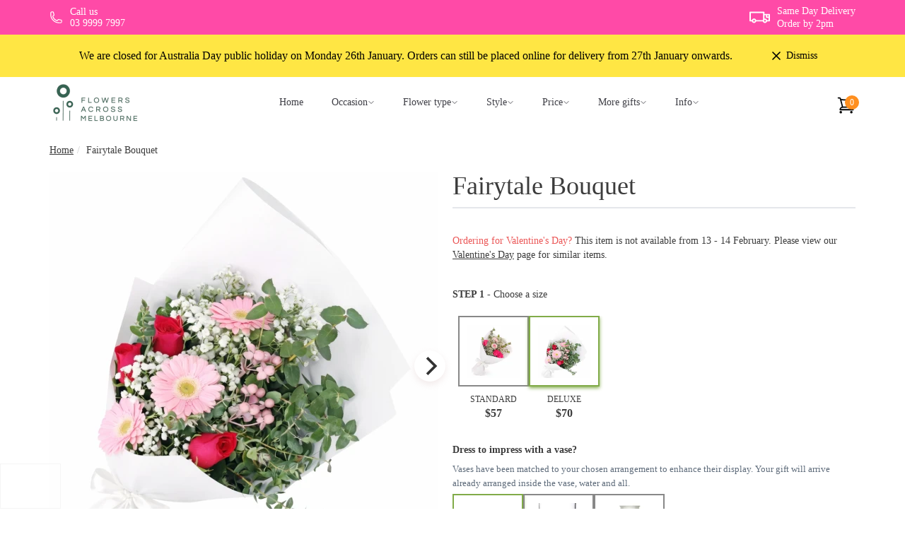

--- FILE ---
content_type: text/html; charset=utf-8
request_url: https://www.flowersacrossmelbourne.com.au/products/fairytale-bouquet/
body_size: 68232
content:
<!DOCTYPE html>
<html lang="en">
  <head><script>(function(w,i,g){w[g]=w[g]||[];if(typeof w[g].push=='function')w[g].push(i)})
(window,'AW-1037236770','google_tags_first_party');</script><script async src="/116h/"></script>
			<script>
				window.dataLayer = window.dataLayer || [];
				function gtag(){dataLayer.push(arguments);}
				gtag('js', new Date());
				gtag('set', 'developer_id.dY2E1Nz', true);
				
			</script>
			
    <meta charset="UTF-8" />
    <title>Fairytale Bouquet </title>
    <link rel="canonical" href="https://www.flowersacrossmelbourne.com.au/products/fairytale-bouquet/">
    <meta name="description" content="Need a Fairytale Bouquet? Look no further! Flowers Across Melbourne offers same-day delivery. Order by 2 pm for a magical surprise. Don&#39;t miss out, get yo..." />
    <meta name="viewport" content="width=device-width,initial-scale=1">

    <link rel="preconnect" href="https://d142mbz7w0wjix.cloudfront.net">
    <link rel="preconnect" href="https://res.cloudinary.com">
    <link rel="preconnect" href="https://geo.cookie-script.com">

      <link rel="dns-prefetch" href="https://fonts.googleapis.com">
      <link rel="dns-prefetch" href="https://fonts.gstatic.com">
      <link rel="dns-prefetch" href="https://apis.google.com">

      <meta property="og:image" content="https://res.cloudinary.com/flowers-across-aus/image/upload/footer_img.png" />
      <meta property="og:url" content="https://www.flowersacrossmelbourne.com.au/products/fairytale-bouquet/" />
      <meta property="og:title" content="Fairytale Bouquet " />
      <meta property="og:description" content="Need a Fairytale Bouquet? Look no further! Flowers Across Melbourne offers same-day delivery. Order by 2 pm for a magical surprise. Don&#39;t miss out, get yo..." />
      <meta property="og:type" content="website" />

    <link rel="icon" type="image/png" href="https://res.cloudinary.com/flowers-across-aus/image/asset/fam_favicon-96x96-050b4ab8d362020073428e30bb74e6bc.png" sizes="96x96" />
<link rel="icon" type="image/png" href="https://res.cloudinary.com/flowers-across-aus/image/asset/fam_android-chrome-192x192-185c9b951b12c620de54f0ed8dfcafb8.png" sizes="192x192" />
<link rel="apple-touch-icon" type="image/png" href="https://res.cloudinary.com/flowers-across-aus/image/asset/fam_apple-touch-icon-0f98a4a45c6d8999ae6f633d965c2ef9.png" />
<link rel="apple-touch-icon" type="image/png" href="https://res.cloudinary.com/flowers-across-aus/image/asset/fam_apple-touch-icon-57x57-611ccaf2b35c4be28d59de37a38df4f3.png" sizes="57x57" />
<link rel="apple-touch-icon" type="image/png" href="https://res.cloudinary.com/flowers-across-aus/image/asset/fam_apple-touch-icon-60x60-12af8973883ad1d8b744e58aa23efa2a.png" sizes="60x60" />
<link rel="apple-touch-icon" type="image/png" href="https://res.cloudinary.com/flowers-across-aus/image/asset/fam_apple-touch-icon-72x72-dfba6adee1d15e683ab1bd21103dee59.png" sizes="72x72" />
<link rel="apple-touch-icon" type="image/png" href="https://res.cloudinary.com/flowers-across-aus/image/asset/fam_apple-touch-icon-76x76-f8873e94f68fb9ecb6b5b188795dd7ea.png" sizes="76x76" />
<link rel="apple-touch-icon" type="image/png" href="https://res.cloudinary.com/flowers-across-aus/image/asset/fam_apple-touch-icon-114x114-5aa0af0a8a518cb79e578dd9a0bb8952.png" sizes="114x114" />
<link rel="apple-touch-icon" type="image/png" href="https://res.cloudinary.com/flowers-across-aus/image/asset/fam_apple-touch-icon-120x120-e3bcbf57c8c5dcf0f60a81b43f8c02a2.png" sizes="120x120" />
<link rel="apple-touch-icon" type="image/png" href="https://res.cloudinary.com/flowers-across-aus/image/asset/fam_apple-touch-icon-144x144-f4a52336b048d12d664858776e7d513f.png" sizes="144x144" />
<link rel="apple-touch-icon" type="image/png" href="https://res.cloudinary.com/flowers-across-aus/image/asset/fam_apple-touch-icon-152x152-b3380c99731540b26a416d9e0b778d2b.png" sizes="152x152" />
<link rel="apple-touch-icon" type="image/png" href="https://res.cloudinary.com/flowers-across-aus/image/asset/fam_apple-touch-icon-180x180-0f98a4a45c6d8999ae6f633d965c2ef9.png" sizes="180x180" />
<link rel="mask-icon" href="https://res.cloudinary.com/flowers-across-aus/image/asset/fam_safari-pinned-tab-0b299359b0357718cc9f261e7d65ef4e.svg">
<meta name="msapplication-TileColor" content="#da532c">
<meta name="msapplication-TileImage" content="https://res.cloudinary.com/flowers-across-aus/image/asset/fam_mstile-144x144-1176e4d394ced38be96d519f607a0951.png">
<meta name="theme-color" content="#ffffff">
    <meta name="google-site-verification" content="3drfFSYRM9Z9uus-sSz0uynbdvzgXw5Kr12qeMRPO7Q" />


    <link rel="icon" type="image/x-icon" href="/favicon.ico">
    <link rel="icon" type="image/png" sizes="16x16" href="/favicon-16x16.png">
    <link rel="icon" type="image/png" sizes="32x32" href="/favicon-32x32.png">
    <link rel="icon" type="image/png" sizes="96x96" href="/favicon-96x96.png">
    <link rel="apple-touch-icon" sizes="180x180" href="/apple-touch-icon.png">

      <link rel="icon" type="image/png" sizes="192x192" href="/android-chrome-192x192.png">
      <link rel="icon" type="image/png" sizes="512x512" href="/android-chrome-512x512.png">

    <link rel="manifest" href="/site.webmanifest">

    <meta name="csrf-param" content="authenticity_token" />
<meta name="csrf-token" content="FQ2AXEVMsE_tQBDBCEHhsntcbCaHx9V-mTlCKHKDzCw26oEhUOl0ZmeC_d1Wgh06KYFv60ir3xrS25OLVNtrYA" />
    

    <style >html{line-height:1.5;-webkit-text-size-adjust:100%;-moz-text-size-adjust:100%;text-size-adjust:100%;-moz-tab-size:4;-o-tab-size:4;tab-size:4;font-family:Verdana,Helvetica,sans-serif;}
body{line-height:inherit;margin:0;}
section{display:block;}

/*! Header */
*,:after,:before{box-sizing:border-box;border:0 solid #e5e7eb;}
*,:after,:before{--tw-border-spacing-x:0;--tw-border-spacing-y:0;--tw-translate-x:0;--tw-translate-y:0;--tw-rotate:0;--tw-skew-x:0;--tw-skew-y:0;--tw-scale-x:1;--tw-scale-y:1;--tw-scroll-snap-strictness:proximity;--tw-ring-offset-width:0px;--tw-ring-offset-color:#fff;--tw-ring-color:#3b82f680;--tw-ring-offset-shadow:0 0 #0000;--tw-ring-shadow:0 0 #0000;--tw-shadow:0 0 #0000;--tw-shadow-colored:0 0 #0000;}
:after,:before{--tw-content:"";}
:disabled{cursor:default;}
a{color:inherit;text-decoration:inherit;}
img{display:block;vertical-align:middle;max-width:100%;height:auto;}
strong{font-weight:bolder;}
svg{display:block;vertical-align:middle;}
ul{list-style:none;margin:0;padding:0;}

.sr-only{position:absolute;width:1px;height:1px;padding:0;margin:-1px;overflow:hidden;clip:rect(0,0,0,0);white-space:nowrap;border-width:0;}
.-right-2{right:-.5rem;}
.-top-4\.5{top:-1.125rem;}
.absolute{position:absolute;}
.bg-green-darker{--tw-bg-opacity:1;background-color:rgb(33 96 73/var(--tw-bg-opacity));}
.text-\[#366352\]{color:#366352;}
.font-helvetica-arial{font-family:Helvetica,Arial,sans-serif;}
.font-helvetica-arial-neue{font-family:Helvetica Neue,Helvetica,Arial,sans-serif;}
.block{display:block;}
.bg-pink-400 {--tw-bg-opacity:1;background-color:rgb(244 114 182/var(--tw-bg-opacity));}
.bg-\[\#FF4AA7\] {--tw-bg-opacity:1;background-color:rgb(255 74 167/var(--tw-bg-opacity));}
.bg-pink-600 {--tw-bg-opacity:1;background-color:rgb(219 39 119/var(--tw-bg-opacity));}
.bg-red-100{--tw-bg-opacity:1;background-color:rgb(254 226 226/var(--tw-bg-opacity));}
.bg-white{--tw-bg-opacity:1;background-color:rgb(255 255 255/var(--tw-bg-opacity));}
.bg-crimson-light{--tw-bg-opacity:1;background-color:rgb(242 222 222/var(--tw-bg-opacity));}
.bg-\[\#318164\]{--tw-bg-opacity:1;background-color:rgb(49 129 100/var(--tw-bg-opacity));}
.border-2{border-width:2px;}
.border-4{border-width:4px;}
.border-b{border-bottom-width:1px;}
.border-y{border-top-width:1px;border-bottom-width:1px;}
.border-green-darker2{--tw-border-opacity:1;border-color:rgb(124 174 79/var(--tw-border-opacity));}
.border-grey-smoke3{--tw-border-opacity:1;border-color:rgb(238 238 238/var(--tw-border-opacity));}
.border-crimson-light2{--tw-border-opacity:1;border-color:rgb(235 204 209/var(--tw-border-opacity));}
.breadcrumbs li a{text-decoration-line:underline;}
.breadcrumbs li a:hover{--tw-text-opacity:1;color:rgb(51 122 183/var(--tw-text-opacity));}
.breadcrumb>li+li:before{padding:0 5px;--tw-text-opacity:1;color:rgb(204 204 204/var(--tw-text-opacity));content:"/ ";}
.cart .number{position:absolute;right:-5px;z-index:12;display:inline-block;height:1.25rem;width:1.25rem;border-radius:50%;--tw-bg-opacity:1;background-color:rgb(255 143 31/var(--tw-bg-opacity));text-align:center;font-size:.75rem;line-height:1.25rem;--tw-text-opacity:1;color:rgb(255 255 255/var(--tw-text-opacity));}
.cart{position:relative;display:inline-block;}
.container{width:100%;}
.cursor-pointer{cursor:pointer;}
.drop-shadow-none{--tw-drop-shadow:drop-shadow(0 0 #0000);}
.drop-shadow-none{filter:var(--tw-blur) var(--tw-brightness) var(--tw-contrast) var(--tw-grayscale) var(--tw-hue-rotate) var(--tw-invert) var(--tw-saturate) var(--tw-sepia) var(--tw-drop-shadow);}
.fixed{position:fixed;}
.flex-col{flex-direction:column;}
.flex{display:flex;}
.flex-1 {flex: 1 1;}
.flex-shrink-0{flex-shrink:0;}
.flex-grow-0{flex-grow:0;}
.flex-wrap{flex-wrap:wrap;}
.font-helvetica{font-family:Helvetica Neue;}
.font-medium{font-weight:500;}
.font-light{font-weight:300;}
.font-bold{font-weight:700;}
.gap-x-12{-moz-column-gap:3rem;column-gap:3rem;}
.gap-x-2\.5{-moz-column-gap:.625rem;column-gap:.625rem;}
.gap-x-3{-moz-column-gap:.75rem;column-gap:.75rem;}
.gap-2{gap:0.5rem;}
.h-\[46px\]{height:46px;}
.h-full{height:100%;}
.h-8{height:2rem;}
.h-16{height:4rem;}
.h-10{height:2.5rem;}
.h-12{height:3rem;}
.h-\[64px\]{height:64px;}
.hidden{display:none;}
.hover\:text-green-lighter:hover{--tw-text-opacity:1;color:rgb(172 219 143/var(--tw-text-opacity));}
.idea{background-color:#fffbd6;}
.inline-block{display:inline-block;}
.items-center{align-items:center;}
.justify-between{justify-content:space-between;}
.justify-center{justify-content:center;}
.justify-end{justify-content:flex-end;}
.leading-normal{line-height:1.5;}
.leading-semiSM {line-height: 1.2;}
.leading-\[18px\]{line-height:18px;}
.leading-sm {line-height: 1.1;}
.\!leading-sm {line-height: 1.1 !important;}
.left-0{left:0;}
.left-1\/2 {left: 50%;}
.list-none{list-style-type:none;}
.max-w-full {max-width: 100%;}
.m-0{margin:0;}
.min-h-\[49px\]{min-height:49px;}
.min-h-\[122px\] {min-height: 122px;}
.min-h-\[1\.5rem\]{min-height:1.5rem;}
.min-w-50{min-width:12.5rem;}
.min-w-\[100px\]{min-width:100px;}
.min-w-\[170px\]{min-width:170px;}
.min-w-\[1\.5rem\]{min-width:1.5rem;}
.ml-3{margin-left:.75rem;}
.ml-4{margin-left:1rem;}
.mt-1\.5{margin-top:.375rem;}
.mt-2\.5{margin-top:.625rem;}
.ml-2\.5 {margin-left: 0.625rem;}
.my-6\.5{margin-top:1.563rem;margin-bottom:1.563rem;}
.mt-6\.5{margin-top:1.563rem;}
.mb-6\.5{margin-bottom:1.563rem;}
.mb-2\.5 {margin-bottom: .625rem;}
.mx-auto{margin-left:auto;margin-right:auto;}
.my-2\.5{margin-top:.625rem;margin-bottom:.625rem;}
.object-cover{object-fit:cover;}
.overflow-auto{overflow:auto;}
.overflow-hidden {overflow: hidden;}
.p-4{padding:1rem;}
.p-5{padding:1.25rem;}
.p-6{padding:1.5rem;}
.pb-1\.25{padding-bottom:.313rem;}
.pl-\[60px\]{padding-left:60px;}
.pr-5{padding-right:1.25rem;}
.pt-0{padding-top:0;}
.pt-3{padding-top: .75rem;}
.pt-\[50px\]{padding-top:50px;}
.px-0{padding-left:0;padding-right:0;}
.px-6{padding-left:1.5rem;padding-right:1.5rem;}
.py-1{padding-top:.25rem;padding-bottom:.25rem;}
.py-2{padding-top:.5rem;padding-bottom:.5rem;}
.py-5{padding-top:1.25rem;padding-bottom:1.25rem;}
.py-\[15px\]{padding-top:15px;padding-bottom:15px;}
.pt-1\.5 {padding-top: 0.375rem;}
.pb-2 {padding-bottom: 0.5rem;}
.pb-10 {padding-bottom: 2.5rem;}
.py-2\.5 {padding-top: .625rem;padding-bottom: .625rem;}
.py-1\.25 {padding-top: .313rem;padding-bottom: .313rem;}
.py-1\.5 {padding-top: .375rem;padding-bottom: .375rem;}
.px-3\.75 {padding-left: .938rem;padding-right: .938rem;}
.relative{position:relative;}
.right-2\.5{right:.625rem;}
.right-\[2px\]{right:2px;}
.rounded-1\.25{border-radius:.313rem;}
.rounded{border-radius:.25rem;}
.self-center{align-self:center;}
.shadow-md{--tw-shadow:0 4px 6px -1px #0000001a,0 2px 4px -2px #0000001a;--tw-shadow-colored:0 4px 6px -1px var(--tw-shadow-color),0 2px 4px -2px var(--tw-shadow-color);}
.shadow-md{box-shadow:0 0 #0000,0 0 #0000,var(--tw-shadow);box-shadow:var(--tw-ring-offset-shadow,0 0 #0000),var(--tw-ring-shadow,0 0 #0000),var(--tw-shadow);}
.static{position:static;}
.text-base{font-size:1rem;line-height:1.5rem;}
.text-black{--tw-text-opacity:1;color:rgb(0 0 0/var(--tw-text-opacity));}
.text-black-semi4{--tw-text-opacity:1;color:rgb(51 51 51/var(--tw-text-opacity));}
.text-blue-dark{--tw-text-opacity:1;color:rgb(42 100 150/var(--tw-text-opacity));}
.text-blueGrey-darkest{--tw-text-opacity:1;color:rgb(94 107 122/var(--tw-text-opacity));}
.text-crimson-darkest2{--tw-text-opacity:1;color:rgb(169 68 66 / var(--tw-text-opacity));}
.text-center{text-align:center;}
.text-gray-700{--tw-text-opacity:1;color:rgb(55 65 81/var(--tw-text-opacity));}
.text-green-lighter{--tw-text-opacity:1;color:rgb(172 219 143/var(--tw-text-opacity));}
.text-left{text-align:left;}
.text-right{text-align:right;}
.text-sm{font-size:.875rem;line-height:1.25rem;}
.text-white{--tw-text-opacity:1;color:rgb(255 255 255/var(--tw-text-opacity));}
.text-zinc-700{--tw-text-opacity:1;color:rgb(63 63 70/var(--tw-text-opacity));}
.text-\[\#318164\]{--tw-text-opacity:1;color:rgb(49 129 100/var(--tw-text-opacity));}
.text-xl{font-size:1.25rem;line-height:1.75rem;}
.text-xs{font-size:.75rem;line-height:1rem;}
.text-6\.75{font-size:1.625rem;}
.top-0{top:0;}
.top-12\.5{top:3.125rem;}
.top-\[2px\]{top:2px;}
.top-1\/2 {top: 50%;}
.w-62\.5{width:15.625rem;}
.w-full{width:100%;}
.w-\[80\%\]{width:80%;}
.w-4\/5 {width: 80%;}
.w-8{width:2rem;}
.w-10{width:2.5rem;}
.w-12{width:3rem;}
.w-16{width:4rem;}
.w-\[86px\]{width:86px;}
.z-10{z-index:10;}
.z-20{z-index:20;}
.z-40{z-index:40;}
.z-\[9999\]{z-index:9999;}
.\!ml-0{margin-left:0!important;}
.\!mr-0{margin-right:0!important;}

.\!bg-cover {background-size: cover !important;}

.-translate-y-1\/2 {--tw-translate-y: -50%;}
.-translate-x-1\/2 {--tw-translate-x: -50%;}
.-translate-x-1\/2, .-translate-y-1\/2 {
  transform: translate(var(--tw-translate-x), var(--tw-translate-y)) rotate(var(--tw-rotate)) skewX(var(--tw-skew-x)) skewY(var(--tw-skew-y)) scaleX(var(--tw-scale-x)) scaleY(var(--tw-scale-y));
}
.order-first {order: -9999;}
.aspect-square {aspect-ratio: 1/1;}

#cart-data .triangle{text-shadow:0 -2px 2px #00000036;}
#cart-data>div{box-shadow:0 0 2px #00000036;}

/*Product Tag*/
.bg-lavender {--tw-bg-opacity: 1;background-color: rgb(137 135 214 / var(--tw-bg-opacity));}
.bg-blueGreen {--tw-bg-opacity: 1;background-color: rgb(60 145 172 / var(--tw-bg-opacity));}
.right-0 {right: 0;}
.rounded-bl {border-bottom-left-radius: .25rem;}
.pl-7\.5 {padding-left: 1.875rem;}
.after\:content-\[\'\'\]:after {--tw-content: "";content: var(--tw-content);}
.after\:pl-2:after {content: var(--tw-content);padding-left: .5rem;}
.after\:border-blueGreen:after {content: var(--tw-content);--tw-border-opacity: 1;border-color: rgb(60 145 172 / var(--tw-border-opacity));}
.after\:border-r-transparent:after {content: var(--tw-content);border-right-color: #0000;}
.after\:border-b-transparent:after {content: var(--tw-content);border-bottom-color: #0000;}
.after\:border-\[20px\]:after {content: var(--tw-content);border-width: 20px;}
.after\:border-t-\[40px\]:after {content: var(--tw-content);border-top-width: 40px;}
.after\:border-l-0:after {content: var(--tw-content);border-left-width: 0;}
.after\:w-0:after {content: var(--tw-content);width: 0;}
.after\:h-full:after {content: var(--tw-content);height: 100%;}
.after\:left-full:after {content: var(--tw-content);left: 100%;}
.after\:top-0:after {content: var(--tw-content);top: 0;}
.after\:absolute:after {content: var(--tw-content);position: absolute;}
.after\:clear-both:after{content:var(--tw-content);clear:both;}

@media (min-width:380px){
.container{max-width:380px;}
}

@media (min-width:468px){
  .famXS\:pt-\[1px\] {padding-top: 1px;}
  .famXS\:pb-3\.75 {padding-bottom: .938rem;}
  .famXS\:px-7\.5 {padding-left: 1.875rem;padding-right: 1.875rem;}
  .famXS\:text-4xl {font-size: 2.25rem;line-height: 2.5rem;}
}

@media (min-width:640px){
.container{max-width:640px;}
.sm\:inline{display:inline;}
.sm\:mt-3\.5{margin-top: .875rem;}
.sm\:pt-2{padding-top: .5rem;}
.sm\:w-\[65\%\]{width:65%;}
.sm\:h-\[60px\]{height:60px;}
.sm\:min-w-\[130px\]{min-width:130px;}
.sm\:hidden{display: none;}
.sm\:text-4xl{font-size:2.25rem;line-height:2.5rem;}
.sm\:\!leading-6 {line-height: 1.5rem !important;}
.sm\:w-10{width:2.5rem;}
.sm\:h-10{height:2.5rem;}
}
@media (min-width:768px){
.container{max-width:768px;}
.md\:w-\[50\%\]{width:50%;}
.md\:w-80 {width: 20rem;}
.md\:w-12{width:3rem;}
.md\:h-12{height:3rem;}
.famMD\:max-w-fam-tablet{max-width:760px;}
.md\:w-1\/2 {width: 50%;}
}
@media (min-width:992px){
.container{max-width:992px;}
.famLG\:max-w-fam-laptop{max-width:970px;}
}
@media (min-width:1024px){
.container{max-width:1024px;}
.lg\:static{position:static;}
.lg\:absolute{position:absolute;}
.lg\:block{display:block;}
.lg\:flex{display:flex;}
.lg\:hidden{display:none;}
.lg\:h-auto{height:auto;}
.lg\:h-16{height:4rem;}
.lg\:w-auto{width:auto;}
.lg\:w-16{width:4rem;}
.lg\:flex-row{flex-direction:row;}
.lg\:justify-start{justify-content:flex-start;}
.lg\:overflow-visible{overflow:visible;}
.lg\:border-b-0{border-bottom-width:0;}
.lg\:px-4{padding-left:1rem;padding-right:1rem;}
.lg\:px-5{padding-left:1.25rem;padding-right:1.25rem;}
.lg\:px-\[5px\]{padding-left:5px;padding-right:5px;}
.lg\:py-2{padding-top:.5rem;padding-bottom:.5rem;}
.lg\:py-2\.5{padding-top:.625rem;padding-bottom:.625rem;}
.lg\:pt-0{padding-top:0;}
.lg\:text-sm{font-size:.875rem;line-height:1.25rem;}
.lg\:shadow-none{--tw-shadow:0 0 #0000;--tw-shadow-colored:0 0 #0000;box-shadow:0 0 #0000,0 0 #0000,var(--tw-shadow);box-shadow:var(--tw-ring-offset-shadow,0 0 #0000),var(--tw-ring-shadow,0 0 #0000),var(--tw-shadow);}
.lg\:drop-shadow-xl{--tw-drop-shadow:drop-shadow(0 20px 13px #00000008) drop-shadow(0 8px 5px #00000014);filter:var(--tw-blur) var(--tw-brightness) var(--tw-contrast) var(--tw-grayscale) var(--tw-hue-rotate) var(--tw-invert) var(--tw-saturate) var(--tw-sepia) var(--tw-drop-shadow);}
.lg\:w-9\/12{width:75%;}
.lg\:w-3\/12{width:25%;}
}
@media (min-width:1200px){
.container{max-width:1200px;}
.famXL\:ml-3{margin-left:.75rem;}
.famXL\:mt-0{margin-top:0;}
.famXL\:w-75{width:18.75rem;}
.famXL\:max-w-fam-desktop{max-width:1170px;}
.famXL\:text-left{text-align:left;}
}
@media (min-width:1280px){
.container{max-width:1280px;}
}
@media (min-width:1536px){
.container{max-width:1536px;}
}
@media print{
.print\:hidden{display:none;}
}

.table{display:table;}

/* CLS prevention utility for fixed elements */
.contain-layout{contain:layout;}
</style>
<style >@font-face{font-family:Fab;src:url([data-uri]) format("woff");font-weight:400;font-style:normal}
</style>
<style >@font-face{font-family:Fam;src:url([data-uri]) format("woff");font-weight:400;font-style:normal}.fa-icon{display:inline-block;font:normal normal normal 14px/1 Fam;font-size:inherit;text-rendering:auto;-webkit-font-smoothing:antialiased;-moz-osx-font-smoothing:grayscale}.fa-icon-lg{font-size:1.33333333em;line-height:.75em;vertical-align:-15%}.fa-icon-2x{font-size:2em}.fa-icon-3x{font-size:3em}.fa-icon-4x{font-size:4em}.fa-icon-5x{font-size:5em}.fa-icon-bars:before{content:"\f000"}.fa-icon-check:before{content:"\f001"}.fa-icon-chevron-up:before{content:"\f002"}.fa-icon-envelope:before{content:"\f005"}.fa-icon-home:before{content:"\f008"}.fa-icon-instagram:before{content:"\f009"}.fa-icon-phone:before{content:"\f00b"}.fa-icon-search:before{content:"\f00e"}.fa-icon-times:before{content:"\f010"}.fa-icon-twitter:before{content:"\f011"}.fa-icon-angle-right:before{content:"\f012"}.fa-icon-angle-left:before{content:"\f013"}.fa-icon-plus:before{content:"\f014"}.fa-icon-lock:before{content:"\f015"}.fa-icon-angle-up:before{content:"\f016"}.fa-icon-question-circle:before{content:"\f017"}.fa-icon-print:before{content:"\f018"}.fa-icon-truck:before{content:"\f019"}.fa-icon-angle-down:before{content:"\f01a"}.fa-icon-refresh:before{content:"\f01b"}.fa-icon-chevron-right:before{content:"\f01c"}.fa-icon-info-circle:before{content:"\f01d"}.fa-icon-facebook:before{content:"\f01e"}.fa-icon-credit-card:before{content:"\f01f"}.fa-icon-laptop:before{content:"\f020"}.fa-icon-shopping-cart:before{content:"\f021"}.fa-icon-building:before{content:"\f022"}.fa-icon-google-plus:before{content:"\f023"}.fa-icon-minus:before{content:"\f025"}.fa-icon-clock-o:before{content:"\f026"}.fa-icon-quote-left:before{content:"\f027"}.fa-icon-checkbox-marked-circle-outline:before{content:"\f028"}.fa-icon-comments-o:before{content:"\f029"}.fa-icon-clock-fast:before{content:"\f02a"}.fa-icon-plus-circle:before{content:"\f02b"}.fa-icon-times-circle:before{content:"\f02c"}.fa-icon-info-with-circle:before{content:"\f02d"}.fa-icon-info-circle-btm:before{content:"\f02e"}.fa-icon-plus-circle-btl:before{content:"\f02f"}.fa-icon-times-circle-btl:before{content:"\f030"}.fa-icon-minus-circle:before{content:"\f031"}.fa-icon-star:before{content:"\f032"}.fa-icon-star-o:before{content:"\f033"}.fa-icon-star-half-o:before{content:"\f034"}.fa-icon-faa-flower:before{content:"\f035"}.fa-icon-faa-delivery-truck:before{content:"\f037"}.fa-icon-faa-notification:before{content:"\f039"}.fa-icon-faa-greenhouse:before{content:"\f03a"}.fa-icon-faa-helper:before{content:"\f03b"}.fa-icon-info:before{content:"\f03c"}.fa-icon-paw:before{content:"\f03d"}.fa-icon-fresh:before{content:"\f03e"}.fa-icon-rates:before{content:"\f03f"}.fa-icon-delivery-truck:before{content:"\f040"}.fa-icon-sprout:before{content:"\f041"}.fa-icon-search-btm:before{content:"\f042"}.fa-icon-shopping-cart-btm:before{content:"\f043"}.fa-icon-circle-arrow-right:before{content:"\f044"}.fa-icon-times-btm:before{content:"\f045"}.fa-icon-circle-arrow-left:before{content:"\f047"}.fa-icon-edit:before{content:"\f048"}.fa-icon-check-mdc:before{content:"\f049"}.fa-icon-shopping-bag:before{content:"\f04a"}.fa-icon-chevron-down:before{content:"\f04b"}.fa-icon-chevron-left:before{content:"\f04c"}.fa-icon-arrow-right:before{content:"\f04d"}.fa-icon-arrow-down:before{content:"\f04e"}.fa-icon-arrow-up:before{content:"\f04f"}.fa-icon-arrow-left:before{content:"\f050"}.fa-icon-at:before{content:"\f051"}.fa-icon-chat:before{content:"\f052"}.fa-icon-phone-outline:before{content:"\f053"}.fa-icon-unhappy:before{content:"\f054"}.fa-icon-website:before{content:"\f055"}.fa-icon-happy:before{content:"\f056"}.fa-icon-sms:before{content:"\f057"}.fa-icon-social:before{content:"\f058"}.sr-only-focusable:active,.sr-only-focusable:focus{position:static;width:auto;height:auto;margin:0;overflow:visible;clip:auto}.fa{display:inline-block;font:normal normal normal 14px/1 Fab;font-size:inherit;text-rendering:auto;-webkit-font-smoothing:antialiased;-moz-osx-font-smoothing:grayscale}.fa-fw{width:1.28571429em;text-align:center}.fa-truck-o:before{content:"\f001"}.fa-cart-o:before{content:"\f002"}.fa-user-o:before{content:"\f003"}.fa-menu:before{content:"\f004"}.fa-phone-o:before{content:"\f046"}.fa-chevron-right:before{content:"\f059"}.fa-menu-flowers:before{content:"\f05c"}.fa-menu-gifts:before{content:"\f05d"}.fa-menu-home:before{content:"\f05e"}.fa-menu-plants:before{content:"\f05f"}.fa-close:before{content:"\f066"}.sr-only{position:absolute;width:1px;height:1px;padding:0;margin:-1px;overflow:hidden;clip:rect(0,0,0,0);border:0}
</style>

	  <style data-turbo-track="reload">button,input,select{font-family:inherit;font-feature-settings:inherit;font-variation-settings:inherit;font-size:100%;font-weight:inherit;line-height:inherit;color:inherit;margin:0;padding:0;}
button,select{text-transform:none;}
button{cursor:pointer;}
figure,h1,h3,hr,p{margin:0;}
form button:disabled,form input[type=submit]:disabled{opacity:.5;}
h1,h3{font-size:inherit;font-weight:inherit;}
hr{height:0;color:inherit;border-top-width:1px;}
input::placeholder{color:#6b7280;opacity:1;}
input::placeholder{opacity:1;color:#9ca3af;}
/* input[type=radio]:after,input[type=radio]:checked:after{width:20px;height:20px;top:-3px;left:-3px;position:relative;background-color:#fff;display:inline-block;visibility:visible;}
input[type=radio]:after{border-radius:15px;content:"";border:2px solid #e5e5e5;}
input[type=radio]:checked:after{border-radius:15px;border:6px solid #62BA46 !important;}
input[type=radio]:checked:after{border-width:6px;}
input[type=radio]:checked:after{visibility:visible;position:relative;top:-3px;left:-3px;display:inline-block;height:1.25rem;width:1.25rem;border-radius:1rem;--tw-border-opacity:1;--tw-bg-opacity:1;background-color:rgb(255 255 255/var(--tw-bg-opacity));content:"";} */
input{outline:none;-webkit-appearance:none;-moz-appearance:none;}
label{display:inline;}
ol{list-style:none;margin:0;padding:0;}
select:focus{outline:2px solid #0000;outline-offset:2px;--tw-ring-inset:var(--tw-empty, );--tw-ring-offset-width:0px;--tw-ring-offset-color:#fff;--tw-ring-color:#2563eb;--tw-ring-offset-shadow:var(--tw-ring-inset) 0 0 0 var(--tw-ring-offset-width) var(--tw-ring-offset-color);--tw-ring-shadow:var(--tw-ring-inset) 0 0 0 calc(1px + var(--tw-ring-offset-width)) var(--tw-ring-color);box-shadow:var(--tw-ring-offset-shadow),var(--tw-ring-shadow),var(--tw-shadow);border-color:#2563eb;}
select{-webkit-appearance:none;-moz-appearance:none;appearance:none;background-color:#fff;border-color:#6b7280;border-width:1px;border-radius:0;padding:.5rem .75rem;font-size:1rem;line-height:1.5rem;--tw-shadow:0 0 #0000;}
select{background-image:url("data:image/svg+xml;charset=utf-8,%3Csvg xmlns='http://www.w3.org/2000/svg' fill='none' viewBox='0 0 20 20'%3E%3Cpath stroke='%236b7280' stroke-linecap='round' stroke-linejoin='round' stroke-width='1.5' d='m6 8 4 4 4-4'/%3E%3C/svg%3E");background-position:right .5rem center;background-repeat:no-repeat;background-size:1.5em 1.5em;padding-right:2.5rem;-webkit-print-color-adjust:exact;print-color-adjust:exact;}
select{background-position-x:100%;}
select{background-size:2rem;}
select{box-shadow:none;outline:none;-webkit-appearance:none;-moz-appearance:none;background:#0000;background-image:url([data-uri]);background-repeat:no-repeat;background-position-x:98%;background-position-y:50%;}

.bg-crimson-light{--tw-bg-opacity:1;background-color:rgb(242 222 222/var(--tw-bg-opacity));}
.bg-orange-light{--tw-bg-opacity:1;background-color:rgb(252 136 15/var(--tw-bg-opacity));}
.bg-transparent{background-color:initial;}
.block{display:block;}

.border-b-2{border-bottom-width:2px;}
.border-b-orange-lighter{--tw-border-opacity:1;border-bottom-color:rgb(255 240 212/var(--tw-border-opacity));}
.border-2{border-width:2px;}
.border-black-semi2{--tw-border-opacity:1;border-color:rgb(136 136 136/var(--tw-border-opacity));}
.border-crimson-light2{--tw-border-opacity:1;border-color:rgb(235 204 209/var(--tw-border-opacity));}
.bg-yellow-light{--tw-bg-opacity:1;background-color:rgb(252 248 227/var(--tw-bg-opacity));}
.border-green-yellowDark{--tw-border-opacity:1;border-color:rgb(129 171 73/var(--tw-border-opacity));}
.border-grey-lightest4{--tw-border-opacity:1;border-color:rgb(222 222 222/var(--tw-border-opacity));}
.border-r-0{border-right-width:0;}
.border-\[\#DADADA\]{--tw-border-opacity:1;border-color:rgb(218 218 218/var(--tw-border-opacity));}
.border-y{border-top-width:1px;border-bottom-width:1px;}
.border{border-width:1px;}
.fill-white{fill:#fff;}
.flickity-button-icon{fill:currentColor;}
.flickity-button:active{opacity:.6;}
.flickity-button:disabled{opacity:.3;cursor:auto;pointer-events:none;}
.flickity-button:focus{outline:0;box-shadow:0 0 0 5px #19f;}
.flickity-button:hover{background:#fff;cursor:pointer;}
.flickity-button{position:absolute;background:#ffffffbf;border:none;color:#333;}
.flickity-enabled.is-draggable .flickity-viewport{cursor:move;cursor:grab;}
.flickity-enabled.is-draggable{-webkit-tap-highlight-color:transparent;-webkit-user-select:none;-moz-user-select:none;user-select:none;}
.flickity-enabled:focus{outline:0;}
.flickity-enabled{position:relative;}
.flickity-page-dots .dot.is-selected{background-color:#ec8c77;}
.flickity-page-dots .dot.is-selected{opacity:1;}
.flickity-page-dots .dot{display:inline-block;width:10px;height:10px;margin:0 8px;background:#333;border-radius:50%;opacity:.25;cursor:pointer;}
.flickity-page-dots .dot{opacity:1;width:13px;height:13px;margin:0 4px;background-color:#ffece2;}
.flickity-page-dots{bottom:-3rem;}
.flickity-page-dots{position:absolute;width:100%;bottom:-25px;padding:0;margin:0;list-style:none;text-align:center;line-height:1;}
.flickity-prev-next-button .flickity-button-icon{position:absolute;left:20%;top:20%;width:60%;height:60%;}
.flickity-prev-next-button.next{right:10px;}
.flickity-prev-next-button.previous{left:10px;}
.flickity-prev-next-button:disabled{display:none;}
.flickity-prev-next-button{background-color:#fff!important;box-shadow:0 4px 10px #d5bcbc4d;}
.flickity-prev-next-button{top:50%;width:44px;height:44px;border-radius:50%;transform:translateY(-50%);}
.flickity-slider{position:absolute;width:100%;height:100%;}
.flickity-viewport{overflow:hidden;position:relative;height:100%;}
.focus\:border-blue-500:focus{--tw-border-opacity:1;border-color:rgb(59 130 246/var(--tw-border-opacity));}
.focus\:outline-none:focus{outline:2px solid #0000;outline-offset:2px;}
.focus\:ring-0:focus{--tw-ring-offset-shadow:var(--tw-ring-inset) 0 0 0 var(--tw-ring-offset-width) var(--tw-ring-offset-color);--tw-ring-shadow:var(--tw-ring-inset) 0 0 0 calc(var(--tw-ring-offset-width)) var(--tw-ring-color);}
.focus\:ring-0:focus{box-shadow:var(--tw-ring-offset-shadow),var(--tw-ring-shadow),0 0 #0000;box-shadow:var(--tw-ring-offset-shadow),var(--tw-ring-shadow),var(--tw-shadow,0 0 #0000);}
.font-bold{font-weight:700;}
.font-light{font-weight:300;}
.font-normal{font-weight:400;}
.font-semibold{font-weight:600;}
.gap-2{gap:.5rem;}
.gap-x-2{-moz-column-gap:.5rem;column-gap:.5rem;}
.gap-x-3\.75{-moz-column-gap:.938rem;column-gap:0.938rem;}
.gap-x-7\.5{-moz-column-gap:1.875rem;column-gap:1.875rem;}
.h-10{height:2.5rem;}
.h-12\.5{height:3.125rem;}
.h-20{height:5rem;}
.h-25{height:6.25rem;}
.h-5{height:1.25rem;}
.h-8{height:2rem;}
.h-\[160px\] {height: 160px;}
.h-\[345px\]{height:345px;}
.hover\:bg-\[\#E2F1EA\]:hover{--tw-bg-opacity:1;background-color:rgb(226 241 234/var(--tw-bg-opacity));}
.hover\:border-\[\#1F553F\]:hover{--tw-border-opacity:1;border-color:rgb(31 85 63/var(--tw-border-opacity));}
.inline{display:inline;}
.items-center{align-items:center;}
.inline-flex{display:inline-flex;}
.items-start{align-items:flex-start;}
.leading-5{line-height:1.25rem;}
.leading-6{line-height:1.5rem;}
.leading-none{line-height:1;}
.max-w-\[345px\] {max-width: 345px;}
.mt-4 {margin-top: 1rem;}
.mb-1\.75 {margin-bottom: 0.438rem;}
.ml-2\.5 {margin-left: 0.625rem;}
.ml-6\.5 {margin-left: 1.563rem;}
.mb-10{margin-bottom:2.5rem;}
.mb-16{margin-bottom:4rem;}
.mb-20{margin-bottom:5rem;}
.mb-2\.5{margin-bottom:.625rem;}
.mb-2{margin-bottom:.5rem;}
.mb-3\.75{margin-bottom:.938rem;}
.mb-3{margin-bottom:.75rem;}
.mb-4{margin-bottom:1rem;}
.mb-5{margin-bottom:1.25rem;}
.mb-6\.5{margin-bottom:1.563rem;}
.mb-\[25px\]{margin-bottom:25px;}
.min-w-\[70px\]{min-width:70px;}
.ml-1{margin-left:.25rem;}
.mr-2{margin-right:.5rem;}
.mt-1{margin-top:.25rem;}
.mt-20{margin-top:5rem;}
.mt-2{margin-top:.5rem;}
.mt-3\.75{margin-top:.938rem;}
.mt-3{margin-top:.75rem;}
.mt-5{margin-top:1.25rem;}
.mt-6{margin-top:1.5rem;}
.mt-12{margin-top:3rem;}
.mx-2{margin-left:.5rem;margin-right:.5rem;}
.my-7\.5{margin-top:1.875rem;margin-bottom:1.875rem;}
.my-\[5px\]{margin-top:5px;margin-bottom:5px;}
.overflow-hidden{overflow:hidden;}
.overflow-y-auto{overflow-y:auto;}
.py-2\.5 {padding-top: 0.625rem;padding-bottom: 0.625rem;}
.pl-2\.5 {padding-left: 0.625rem;}
.pl-2 {padding-left: 0.5rem;}
.p-2\.5{padding:.625rem;}
.p-3\.75{padding:0.938rem;}
.pb-2{padding-bottom:.5rem;}
.pl-5{padding-left:1.25rem;}
.pr-2{padding-right:.5rem;}
.pr-3{padding-right:0.75rem;}
.pt-0\.5{padding-top:.125rem;}
.px-2\.25{padding-left:.563rem;padding-right:.563rem;}
.px-2\.5{padding-left:.625rem;padding-right:.625rem;}
.px-2{padding-left:.5rem;padding-right:.5rem;}
.py-0\.5{padding-top:.125rem;padding-bottom:.125rem;}
.py-0{padding-top:0;padding-bottom:0;}
.py-3{padding-top:0.75rem;padding-bottom:0.75rem;}
.rounded-b{border-bottom-right-radius:.25rem;border-bottom-left-radius:.25rem;}
.rounded-full{border-radius:9999px;}
.rounded-l{border-top-left-radius:.25rem;border-bottom-left-radius:.25rem;}
.rounded-md{border-radius:.375rem;}
.shadow-famSizeOption{--tw-shadow:0px 2px 5px #81ab49;--tw-shadow-colored:0px 2px 5px var(--tw-shadow-color);}
.shadow-famSizeOption{box-shadow:0 0 #0000,0 0 #0000,var(--tw-shadow);box-shadow:var(--tw-ring-offset-shadow,0 0 #0000),var(--tw-ring-shadow,0 0 #0000),var(--tw-shadow);}
.table{display:table;}
.text-lg{font-size:1.125rem;line-height:1.75rem;}
.text-xl{font-size:1.25rem;line-height:1.75rem;}
.text-2xl{font-size:1.5rem;line-height:2rem;}
.text-4xl{font-size:2.25rem;line-height:2.5rem;}
.text-black-semi{--tw-text-opacity:1;color:rgb(86 86 86/var(--tw-text-opacity));}
.text-crimson-darkest2 {--tw-text-opacity:1;color:rgb(169 68 66/var(--tw-text-opacity));}
.text-gray-700{--tw-text-opacity:1;color:rgb(55 65 81/var(--tw-text-opacity));}
.text-green-yellowLight{--tw-text-opacity:1;color:rgb(169 224 96/var(--tw-text-opacity));}
.text-gray-900{--tw-text-opacity:1;color:rgb(17 24 39/var(--tw-text-opacity));}
.text-grey-semidark2{--tw-text-opacity:1;color:rgb(51 51 51/var(--tw-text-opacity));}
.text-smplus{font-size:.938rem;}
.text-xsplus{font-size:.788rem;}
.text-\[13px\]{font-size:13px;}
.text-\[85\%\]{font-size:85%;}
.top-0\.5{top:.125rem;}
.top-1{top:0.25rem;}
.uppercase{text-transform:uppercase;}
.variant-information.variant-carousel .flickity-slider{display:flex;align-items:center;}
.variant-information.variant-carousel.selected{display:block;}
.variant-information.variant-carousel{display:none;}
.vase:hover{border-color:#ffc0b2;}
.vase{border-color:#e5e5e5;}
.w-20{width:5rem;}
.w-25{width:6.25rem;}
.w-5{width:1.25rem;}
.w-8{width:2rem;}
.w-1\/12{width:8.333333%;}
.w-11\/12{width:91.666667%;}
.w-30\/100 {width: 30%;}
.w-70\/100 {width: 70%;}
.w-\[110px\] {width: 110px;}
.z-10{z-index:10;}
[type=button],[type=submit],button{-webkit-appearance:button;background-color:initial;background-image:none;}
[type=radio]:checked:focus,[type=radio]:checked:hover{border-color:#0000;background-color:currentColor;}
[type=radio]:checked{background-image:url("data:image/svg+xml;charset=utf-8,%3Csvg xmlns='http://www.w3.org/2000/svg' fill='%23fff' viewBox='0 0 16 16'%3E%3Ccircle cx='8' cy='8' r='3'/%3E%3C/svg%3E");}
[type=radio]:checked{border-color:#0000;background-color:currentColor;background-size:100% 100%;background-position:50%;background-repeat:no-repeat;}
[type=radio]:focus{outline:2px solid #0000;outline-offset:2px;--tw-ring-inset:var(--tw-empty, );--tw-ring-offset-width:2px;--tw-ring-offset-color:#fff;--tw-ring-color:#2563eb;--tw-ring-offset-shadow:var(--tw-ring-inset) 0 0 0 var(--tw-ring-offset-width) var(--tw-ring-offset-color);--tw-ring-shadow:var(--tw-ring-inset) 0 0 0 calc(2px + var(--tw-ring-offset-width)) var(--tw-ring-color);box-shadow:var(--tw-ring-offset-shadow),var(--tw-ring-shadow),var(--tw-shadow);}
[type=radio]{-webkit-appearance:none;-moz-appearance:none;appearance:none;padding:0;-webkit-print-color-adjust:exact;print-color-adjust:exact;display:inline-block;vertical-align:middle;background-origin:border-box;-webkit-user-select:none;-moz-user-select:none;user-select:none;flex-shrink:0;height:1rem;width:1rem;color:#2563eb;background-color:#fff;border-color:#6b7280;border-width:1px;--tw-shadow:0 0 #0000;}
[type=radio]{border-radius:100%;}

#product-total-price:before{content:"Total:";position:absolute;top:0.5rem;left:1.875rem;}
#variant-carousel-container #variant-carousel-thumbnails .carousel-cell-thumbnail.db-active{--tw-border-opacity:1;border-color:rgb(169 224 96/var(--tw-border-opacity));}
#variant-carousel-container #variant-carousel-thumbnails .flickity-viewport{height:6.25rem!important;}
#variant-carousel-container .flickity-page-dots>li.dot.is-selected{--tw-bg-opacity:1;background-color:rgb(77 199 160/var(--tw-bg-opacity));}
#variant-carousel-container .flickity-page-dots>li.dot{height:.625rem;width:.625rem;--tw-bg-opacity:1;background-color:rgb(214 214 214/var(--tw-bg-opacity));}
#variant-carousel-container .flickity-page-dots{bottom:-2rem;display:block!important;}
#variant-carousel-thumbnails .flickity-viewport{height:110px!important;}

@media (min-width:380px){
.xs\:inline{display:inline;}
}
@media (min-width:640px){
.sm\:block{display:block;}
.sm\:h-25{height:6.25rem;}
.sm\:w-25{width:6.25rem;}
.sm\:gap-x-5{-moz-column-gap:1.25rem;column-gap:1.25rem;}
.sm\:pr-3\.5{padding-right:0.875rem;}
.sm\:px-4{padding-left:1rem;padding-right:1rem;}

.sm\:w-8\/12{width:66.666667%;}
}
@media (max-width:767px){
.flickity-prev-next-button{display:none;}
}
@media (min-width:768px){
.md\:mt-7{margin-top:1.75rem;}
.md\:flex{display:flex;}
.md\:w-4\/12{width:33.333333%;}
.md\:min-w-\[80px\]{min-width:80px;}
.md\:max-w-full{max-width:100%;}
.md\:flex-row{flex-direction:row;}
.md\:rounded-l-none{border-top-left-radius:0;border-bottom-left-radius:0;}
.md\:rounded-r{border-top-right-radius:.25rem;border-bottom-right-radius:.25rem;}
.md\:border{border-width:1px;}
.md\:border-grey-smoke4{--tw-border-opacity:1;border-color:rgb(212 212 212/var(--tw-border-opacity));}
.md\:px-2{padding-left:.5rem;padding-right:.5rem;}
.md\:px-5{padding-left:1.25rem;padding-right:1.25rem;}
.md\:h-\[350px\]{height:350px;}
.flickity-page-dots{display:none;}
.famMD\:block{display:block;}
.famMD\:hidden{display:none;}
.famMD\:w-1\/2{width:50%;}
.famMD\:flex-row{flex-direction:row;}
#product-total-price:before{display:none;}
}
@media (min-width:1024px){
.lg\:px-5{padding-left:1.25rem;padding-right:1.25rem;}
.lg\:text-\[15px\]{font-size:15px;}
.lg\:h-\[455px\]{height:455px;}
}
@media (min-width: 1200px) {
.xl\:h-\[550px\]{height:550px;}
}

/* CLS prevention for dynamic ingredients */
.min-h-\[80px\]{min-height:80px;}
</style>



    <link rel="preload" href="https://d142mbz7w0wjix.cloudfront.net/assets/fam_application-ef0e17e6247202b02a08b4f013feeaa67414a34dad36580a80ee66adafa5b80e.js" as="script">

    <script src="https://d142mbz7w0wjix.cloudfront.net/assets/fam_application-ef0e17e6247202b02a08b4f013feeaa67414a34dad36580a80ee66adafa5b80e.js" defer="defer" data-turbo-track="reload"></script>

        <!-- Google Consent Mode v2 - Must load before any tracking -->
        <script>
  // Set default consent values before any tracking scripts load
  window.dataLayer = window.dataLayer || [];
  function gtag(){dataLayer.push(arguments);}

  // Set stricter defaults for regions where we show cookie banners
  gtag('consent', 'default', {
    'ad_storage': 'denied',
    'analytics_storage': 'denied',
    'ad_user_data': 'denied',
    'ad_personalization': 'denied',
    'wait_for_update': 500,
    'region': ['GB', 'US-CA', 'AT', 'BE', 'BG', 'HR', 'CY', 'CZ', 'DK', 'EE', 'FI', 'FR', 'DE', 'GR', 'HU', 'IE', 'IT', 'LV', 'LT', 'LU', 'MT', 'NL', 'PL', 'PT', 'RO', 'SK', 'SI', 'ES', 'SE']
  });

  // More permissive defaults for regions without cookie banners
  gtag('consent', 'default', {
    'ad_storage': 'granted',
    'analytics_storage': 'granted',
    'ad_user_data': 'granted',
    'ad_personalization': 'granted'
  });

  gtag('set', 'ads_data_redaction', true);
  gtag('set', 'url_passthrough', true);
  gtag('set', 'developer_id.dMmY1Mm', true);
</script>


        <!-- Cookie Consent Script - for specific regions only -->
        <!-- Cookie Consent Configuration - Must load before the script -->
<script type="text/javascript" charset="UTF-8" src="//geo.cookie-script.com/s/46acbd34ecb914dc39f1ad321290a7f3.js?country=gb&state=ca&region=eu" async></script>

          <!-- Analytics Scripts - load after consent is established -->
          <!-- Google Analytics and Google Ads -->
<script async src="https://www.googletagmanager.com/gtag/js?id=G-DVC3LBT7NN" data-turbo-track="reload"></script>
<script data-turbo-track="reload">
  window.dataLayer = window.dataLayer || [];
  function gtag(){dataLayer.push(arguments);}
  gtag('js', new Date());

  gtag('config', 'G-DVC3LBT7NN'); // GA4 Tag

    gtag('config', 'AW-1037236770', {'allow_enhanced_conversions':true}); // Google Ads conversion tag


    gtag('event', 'join_group', {
  'send_to': 'G-DVC3LBT7NN',
  'group_id': 'fab'
});

  gtag('set', 'user_properties', {
    'ab_theme': 'fab'
  });

</script>

<!-- Bing Ads and Microsoft Clarity -->
  <script>
    (function(w,d,t,r,u){var f,n,i;w[u]=w[u]||[],f=function(){var o={ti:"5820387"};o.q=w[u],w[u]=new UET(o),w[u].push("pageLoad")},n=d.createElement(t),n.src=r,n.async=1,n.onload=n.onreadystatechange=function(){var s=this.readyState;s&&s!=="loaded"&&s!=="complete"||(f(),n.onload=n.onreadystatechange=null)},i=d.getElementsByTagName(t)[0],i.parentNode.insertBefore(n,i)})(window,document,"script","//bat.bing.com/bat.js","uetq");
  </script>

    <script>
  window.uetq = window.uetq || [];
  window.uetq.push ('event', 'ab_group', {'event_category': 'ab_test_group', 'event_label': 'fab'});
  if (typeof clarity !== 'undefined' && clarity !== null) {
    clarity("set", "ab_theme_group", "fab");
  }
</script>






    
    
  </head>

  <body class="flex flex-col min-h-screen w-full font-helvetica-arial-neue" data-controller="layout">
    <!-- Skip to main content link for accessibility -->
    <a href="#main-content" class="sr-only focus:not-sr-only focus:absolute focus:top-4 focus:left-4 focus:z-50 focus:px-4 focus:py-2 focus:bg-white focus:text-gray-900 focus:border-2 focus:border-gray-900 focus:rounded focus:shadow-lg">
      Skip to main content
    </a>

    <div class="fixed z-20 filter-open hidden" id="filter-handler" data-action="click->layout#closeFilter"></div>

    <header class="font-helvetica z-40 print:hidden" data-controller="sticky">

  <div class="flex bg-[#FF4AA7] text-sm min-h-[49px]">
    <div class="w-full mx-auto flex self-center justify-between px-3.75 text-sm famXL:max-w-fam-desktop famLG:max-w-fam-laptop famMD:max-w-fam-tablet">
      <!-- Call Us -->
      <div class="text-left flex self-center">
        <a href="tel:0399997997" class="flex">
          <svg class="self-center text-white" height="19px" width="19px" xmlns="http://www.w3.org/2000/svg" fill="none" viewBox="0 0 24 24" stroke-width="1.5" stroke="currentColor">
            <path stroke-linecap="round" stroke-linejoin="round" d="M2.25 6.75c0 8.284 6.716 15 15 15h2.25a2.25 2.25 0 002.25-2.25v-1.372c0-.516-.351-.966-.852-1.091l-4.423-1.106c-.44-.11-.902.055-1.173.417l-.97 1.293c-.282.376-.769.542-1.21.38a12.035 12.035 0 01-7.143-7.143c-.162-.441.004-.928.38-1.21l1.293-.97c.363-.271.527-.734.417-1.173L6.963 3.102a1.125 1.125 0 00-1.091-.852H4.5A2.25 2.25 0 002.25 4.5v2.25z" />
          </svg>
          <span class="ml-2.5 text-white flex flex-col leading-semiSM">
            <span>Call us</span>
            <span class="text-white font-medium sm:inline hidden">03 9999 7997</span>
          </span>
        </a>
      </div>

      <!-- Delivery Info -->
      <div class="flex self-center justify-end">
        <svg class="self-center" width="29px" height="19px" viewBox="0 0 29 16" fill="none" xmlns="http://www.w3.org/2000/svg">
          <path d="M21.9111 11.6078C22.253 11.6078 22.5808 11.74 22.8225 11.9754C23.0642 12.2107 23.2 12.5299 23.2 12.8627C23.2 13.1956 23.0642 13.5147 22.8225 13.7501C22.5808 13.9854 22.253 14.1176 21.9111 14.1176C21.5693 14.1176 21.2415 13.9854 20.9997 13.7501C20.758 13.5147 20.6222 13.1956 20.6222 12.8627C20.6222 12.5299 20.758 12.2107 20.9997 11.9754C21.2415 11.74 21.5693 11.6078 21.9111 11.6078ZM6.44446 11.6078C6.78629 11.6078 7.11413 11.74 7.35584 11.9754C7.59755 12.2107 7.73335 12.5299 7.73335 12.8627C7.73335 13.1956 7.59755 13.5147 7.35584 13.7501C7.11413 13.9854 6.78629 14.1176 6.44446 14.1176C6.10262 14.1176 5.77479 13.9854 5.53308 13.7501C5.29136 13.5147 5.15557 13.1956 5.15557 12.8627C5.15557 12.5299 5.29136 12.2107 5.53308 11.9754C5.77479 11.74 6.10262 11.6078 6.44446 11.6078ZM25.1333 5.01961H27.0667V6.90196H25.1333V5.01961ZM21.2667 5.01961H23.2V7.84314C23.2 8.09275 23.3019 8.33215 23.4831 8.50865C23.6644 8.68516 23.9103 8.78431 24.1667 8.78431H27.0667V11.9216H24.9851C24.775 11.2873 24.3649 10.7336 23.813 10.3393C23.2611 9.94508 22.5956 9.73028 21.9111 9.72549C21.6945 9.72778 21.4786 9.75089 21.2667 9.7945V5.01961ZM1.93335 1.88235H19.3333V10.9992C19.1201 11.2794 18.9537 11.5907 18.8403 11.9216H9.51523C9.30662 11.287 8.8973 10.7329 8.34577 10.3385C7.79425 9.94404 7.12876 9.7295 6.44446 9.72549C5.7604 9.73046 5.09538 9.94536 4.54404 10.3397C3.99271 10.7339 3.58316 11.2875 3.37368 11.9216H1.93335V1.88235ZM0.866792 0C0.628101 0.0241403 0.407162 0.133832 0.246956 0.30779C0.0867499 0.481747 -0.00127043 0.707532 1.38583e-05 0.941176V12.8627C1.38583e-05 13.1124 0.101858 13.3518 0.283143 13.5283C0.464428 13.7048 0.710304 13.8039 0.96668 13.8039H3.36401C3.57314 14.44 3.98393 14.9952 4.53738 15.3897C5.09084 15.7843 5.7585 15.998 6.44446 16C7.13085 15.9981 7.79899 15.7846 8.353 15.3901C8.90701 14.9955 9.3184 14.4403 9.52813 13.8039H18.8307C19.0398 14.44 19.4506 14.9952 20.0041 15.3897C20.5575 15.7843 21.2252 15.998 21.9111 16C22.5975 15.9981 23.2657 15.7846 23.8197 15.3901C24.3737 14.9955 24.7851 14.4403 24.9948 13.8039H28.0333C28.2897 13.8039 28.5356 13.7048 28.7169 13.5283C28.8982 13.3518 29 13.1124 29 12.8627V4.07843C29 3.82882 28.8982 3.58942 28.7169 3.41291C28.5356 3.23641 28.2897 3.13725 28.0333 3.13725H21.2667V0.941176C21.2667 0.691561 21.1648 0.452163 20.9836 0.275659C20.8023 0.0991539 20.5564 0 20.3 0H0.866792Z" fill="white"/>
        </svg>
        <div class="ml-2.5 flex flex-col text-white leading-[18px]">
            <span>Same Day Delivery</span>
            <span class="text-white font-medium">Order by 2pm</span>
        </div>
      </div>

      <!-- Today's Special -->
    </div>
  </div>

        <turbo-frame id="announcement_35">
            <div class="bg-yellow-default2 text-black">
              <div class="flex justify-between items-center h-auto max-w-screen-2xl mx-auto px-6 xl:px-28 py-4">
                <span class="announcement">
                  We are closed for Australia Day public holiday on Monday 26th January. Orders can still be placed online for delivery from 27th January onwards.
                </span>
                <span>
                  <form class="button_to" method="post" action="https://www.flowersacrossmelbourne.com.au/reset_announcement/?announcement%5Bid%5D=35"><button class="flex items-center gap-1 cursor-pointer px-3 py-1 rounded bg-transparent" aria-label="Dismiss announcement" type="submit">
                    <span class="sr-only">Dismiss</span>
                    <svg xmlns="http://www.w3.org/2000/svg" class="h-5 w-5" fill="none" viewBox="0 0 24 24" stroke="currentColor" aria-hidden="true" focusable="false">
                      <path stroke-linecap="round" stroke-linejoin="round" stroke-width="2" d="M6 18L18 6M6 6l12 12" />
                    </svg>
                    <span class="ml-1 text-sm">Dismiss</span>
</button><input type="hidden" name="authenticity_token" value="BigBR265au8-u1K43UQTiLwmGVS6nZun00498ih3KuAXOhSrHHEPIuXlX4pAap-WluRNC0QpSCTXxch3f0TO5A" autocomplete="off" /></form>                </span>
              </div>
            </div>
</turbo-frame>
  <header class="header default">
	<nav id="myHeader" class="navbar bg-white z-20">
		<div class="famXL:max-w-fam-desktop famLG:max-w-fam-laptop famMD:max-w-fam-tablet w-full mx-auto px-3.75 leading-normal clearfix">
			<div class="flex pb-2 pt-1.5 justify-between">
          <button type="button" class="nav-toggle self-center !ml-0 lg:hidden cursor-pointer bg-transparent border-0 p-0 focus:outline-none focus:ring-2 focus:ring-gray-700 focus:ring-offset-2 rounded" data-action="click->layout#toggleMenu" aria-controls="main-menu" aria-label="Open navigation menu" data-event-trigger="true">
            <div class="flex flex-col">
              <svg xmlns="http://www.w3.org/2000/svg" class="mx-auto text-gray-700 hover:text-[#366352]" fill="none" viewBox="0 0 24 24" stroke-width="1.5" stroke="currentColor" height="25px" width="25px" aria-hidden="true">
                <path stroke-linecap="round" stroke-linejoin="round" d="M3.75 6.75h16.5M3.75 12h16.5m-16.5 5.25h16.5" />
              </svg>
              <span class="text-xs">MENU</span>
            </div>
          </button>
          <!-- end .nav-toggle -->

        <div class="self-center">
            <a class="lg:block" aria-label="Flowers Across Melbourne Home" data-turbo="false" href="https://www.flowersacrossmelbourne.com.au/"><img alt="Flowers Across Melbourne Logo" sizes="130x60" class="min-w-[100px] h-[46px] sm:min-w-[130px] sm:h-[60px]" loading="eager" fetchpriority="high" srcset="https://res.cloudinary.com/flowers-across-aus/image/upload/c_scale,f_auto,q_auto,w_100/v1/fas-assets/flowers-across-melbourne-logo-1-2024.png 100w, https://res.cloudinary.com/flowers-across-aus/image/upload/c_scale,f_auto,q_auto,w_130/v1/fas-assets/flowers-across-melbourne-logo-1-2024.png 130w, https://res.cloudinary.com/flowers-across-aus/image/upload/c_scale,f_auto,q_auto,w_200/v1/fas-assets/flowers-across-melbourne-logo-1-2024.png 200w, https://res.cloudinary.com/flowers-across-aus/image/upload/c_scale,f_auto,q_auto,w_260/v1/fas-assets/flowers-across-melbourne-logo-1-2024.png 260w" src="https://res.cloudinary.com/flowers-across-aus/image/upload/c_scale,f_auto,q_auto/v1/fas-assets/flowers-across-melbourne-logo-1-2024.png" /></a>
        </div>

            <div id="main-menu" data-mobile-menu-target="menu" class="justify-center shadow-md lg:shadow-none lg:flex hidden lg:pt-0 pt-[50px] w-[80%] sm:w-[65%] md:w-[50%] lg:w-auto fixed lg:static left-0 top-0 h-full lg:h-auto bg-white text-zinc-700" data-controller="mobile-menu">
  <button class="close-btn cursor-pointer lg:hidden absolute right-[12px] top-[12px]"
          aria-controls="main-menu"
          aria-label="Close navigation menu"
          data-action="click->mobile-menu#closeMenu"
          data-mobile-menu-target="closeButton">
    <svg xmlns="http://www.w3.org/2000/svg" fill="none" viewBox="0 0 24 24" stroke-width="1.5" stroke="currentColor" class="w-6 h-6 text-gray-700 hover:text-[#366352]">
      <path stroke-linecap="round" stroke-linejoin="round" d="M6 18L18 6M6 6l12 12" />
    </svg>
  </button>
  <ul class="main-menu flex flex-col h-full lg:h-auto lg:flex-row self-center overflow-auto lg:overflow-visible">
    <li>
      <a class="lg:py-2 lg:px-5 p-6 text-base text-semi-black lg:text-sm border-b lg:border-b-0 border-grey-smoke3 flex cursor-pointer hover:text-[#366352] active" data-turbo="false" href="https://www.flowersacrossmelbourne.com.au/">Home</a>
    </li>

    <li class="group">
      <a href="/occasion/" class="lg:py-2 lg:px-5 p-6 text-base lg:text-sm border-b lg:border-b-0 border-grey-smoke3 flex cursor-pointer justify-between lg:justify-start gap-x-3 hover:text-[#366352] focus-visible:outline-none focus-visible:ring-2 focus-visible:ring-gray-700 focus-visible:ring-offset-2 rounded" aria-controls="sub-menu-occasion" aria-label="Browse flowers by occasion" aria-haspopup="true" aria-expanded="false" data-event-trigger="true" data-action="click->mobile-menu#toggle keydown->mobile-menu#handleKeydown" data-mobile-menu-target="trigger">
        <span class="font-medium">Occasion</span>
        <svg xmlns="http://www.w3.org/2000/svg" fill="none" viewBox="0 0 24 24" stroke-width="2" stroke="currentColor" height="10px" width="10px" class="self-center transition-transform duration-200 ease-in-out" data-mobile-menu-target="arrow" aria-hidden="true">
          <path stroke-linecap="round" stroke-linejoin="round" d="M19.5 8.25l-7.5 7.5-7.5-7.5" />
        </svg>
      </a>
      <ul id="sub-menu-occasion" role="menu" class="sub-menu hidden group-hover:block bg-white drop-shadow-none lg:drop-shadow-xl lg:absolute static rounded min-w-[170px] lg:py-2.5 lg:px-[5px]" data-outfocus="true" data-mobile-menu-target="submenu">
          <li>
            <a class="specialOccasion lg:py-2 lg:px-4 pl-[60px] pr-5 py-5 text-base lg:text-sm border-b lg:border-b-0 border-grey-smoke3 flex cursor-pointer hover:text-[#366352]" href="/occasion/valentines-day/">Valentine’s Day Flowers 2026</a>
          </li>
          <li>
            <a class=" lg:py-2 lg:px-4 pl-[60px] pr-5 py-5 text-base lg:text-sm border-b lg:border-b-0 border-grey-smoke3 flex cursor-pointer hover:text-[#366352]" href="/occasion/anniversary/">Anniversary</a>
          </li>
          <li>
            <a class=" lg:py-2 lg:px-4 pl-[60px] pr-5 py-5 text-base lg:text-sm border-b lg:border-b-0 border-grey-smoke3 flex cursor-pointer hover:text-[#366352]" href="/occasion/birthday/">Birthday</a>
          </li>
          <li>
            <a class=" lg:py-2 lg:px-4 pl-[60px] pr-5 py-5 text-base lg:text-sm border-b lg:border-b-0 border-grey-smoke3 flex cursor-pointer hover:text-[#366352]" href="/occasion/congratulations/">Congratulations</a>
          </li>
          <li>
            <a class=" lg:py-2 lg:px-4 pl-[60px] pr-5 py-5 text-base lg:text-sm border-b lg:border-b-0 border-grey-smoke3 flex cursor-pointer hover:text-[#366352]" href="/occasion/corporate-flowers/">Events &amp; Functions</a>
          </li>
          <li>
            <a class=" lg:py-2 lg:px-4 pl-[60px] pr-5 py-5 text-base lg:text-sm border-b lg:border-b-0 border-grey-smoke3 flex cursor-pointer hover:text-[#366352]" href="/occasion/funeral-flowers/">Funeral Flowers</a>
          </li>
          <li>
            <a class=" lg:py-2 lg:px-4 pl-[60px] pr-5 py-5 text-base lg:text-sm border-b lg:border-b-0 border-grey-smoke3 flex cursor-pointer hover:text-[#366352]" href="/occasion/get-well/">Get Well</a>
          </li>
          <li>
            <a class=" lg:py-2 lg:px-4 pl-[60px] pr-5 py-5 text-base lg:text-sm border-b lg:border-b-0 border-grey-smoke3 flex cursor-pointer hover:text-[#366352]" href="/occasion/im-sorry/">I&#39;m Sorry</a>
          </li>
          <li>
            <a class=" lg:py-2 lg:px-4 pl-[60px] pr-5 py-5 text-base lg:text-sm border-b lg:border-b-0 border-grey-smoke3 flex cursor-pointer hover:text-[#366352]" href="/occasion/new-baby/">New Baby</a>
          </li>
          <li>
            <a class=" lg:py-2 lg:px-4 pl-[60px] pr-5 py-5 text-base lg:text-sm border-b lg:border-b-0 border-grey-smoke3 flex cursor-pointer hover:text-[#366352]" href="/occasion/romantic/">Romance</a>
          </li>
          <li>
            <a class=" lg:py-2 lg:px-4 pl-[60px] pr-5 py-5 text-base lg:text-sm border-b lg:border-b-0 border-grey-smoke3 flex cursor-pointer hover:text-[#366352]" href="/occasion/sympathy/">Sympathy</a>
          </li>
          <li>
            <a class=" lg:py-2 lg:px-4 pl-[60px] pr-5 py-5 text-base lg:text-sm border-b lg:border-b-0 border-grey-smoke3 flex cursor-pointer hover:text-[#366352]" href="/occasion/thank-you/">Thank You</a>
          </li>
          <li>
            <a class=" lg:py-2 lg:px-4 pl-[60px] pr-5 py-5 text-base lg:text-sm border-b lg:border-b-0 border-grey-smoke3 flex cursor-pointer hover:text-[#366352]" href="/occasion/weddingbridal-flowers/">Wedding &amp; Formal Flowers</a>
          </li>
      </ul>
    </li>

    <li class="group">
      <a href="/flower-type/" class="lg:py-2 lg:px-5 p-6 text-base lg:text-sm border-b lg:border-b-0 border-grey-smoke3 flex cursor-pointer justify-between lg:justify-start gap-x-3 hover:text-[#366352] focus-visible:outline-none focus-visible:ring-2 focus-visible:ring-gray-700 focus-visible:ring-offset-2 rounded" aria-controls="sub-menu-flower-type" aria-label="Browse flowers by type" aria-haspopup="true" aria-expanded="false" data-event-trigger="true" data-action="click->mobile-menu#toggle keydown->mobile-menu#handleKeydown" data-mobile-menu-target="trigger">
        <span class="font-medium">Flower type</span>
        <svg xmlns="http://www.w3.org/2000/svg" fill="none" viewBox="0 0 24 24" stroke-width="2" stroke="currentColor" height="10px" width="10px" class="self-center transition-transform duration-200 ease-in-out" data-mobile-menu-target="arrow" aria-hidden="true">
          <path stroke-linecap="round" stroke-linejoin="round" d="M19.5 8.25l-7.5 7.5-7.5-7.5" />
        </svg>
      </a>
      <ul id="sub-menu-flower-type" role="menu" class="sub-menu hidden group-hover:block bg-white drop-shadow-none lg:drop-shadow-xl lg:absolute static rounded min-w-[170px] lg:py-2.5 lg:px-[5px]" data-outfocus="true" data-mobile-menu-target="submenu">
          <li>
            <a class="lg:py-2 lg:px-4 pl-[60px] pr-5 py-5 text-base lg:text-sm border-b lg:border-b-0 border-grey-smoke3 flex cursor-pointer hover:text-[#366352]" href="/flower-type/dried-flowers/">Dried Flowers &amp; Preserved Flowers</a>
          </li>
          <li>
            <a class="lg:py-2 lg:px-4 pl-[60px] pr-5 py-5 text-base lg:text-sm border-b lg:border-b-0 border-grey-smoke3 flex cursor-pointer hover:text-[#366352]" href="/flower-type/gerberas/">Gerberas</a>
          </li>
          <li>
            <a class="lg:py-2 lg:px-4 pl-[60px] pr-5 py-5 text-base lg:text-sm border-b lg:border-b-0 border-grey-smoke3 flex cursor-pointer hover:text-[#366352]" href="/flower-type/iris/">Iris</a>
          </li>
          <li>
            <a class="lg:py-2 lg:px-4 pl-[60px] pr-5 py-5 text-base lg:text-sm border-b lg:border-b-0 border-grey-smoke3 flex cursor-pointer hover:text-[#366352]" href="/flower-type/lilies/">Lilies</a>
          </li>
          <li>
            <a class="lg:py-2 lg:px-4 pl-[60px] pr-5 py-5 text-base lg:text-sm border-b lg:border-b-0 border-grey-smoke3 flex cursor-pointer hover:text-[#366352]" href="/flower-type/natives/">Natives</a>
          </li>
          <li>
            <a class="lg:py-2 lg:px-4 pl-[60px] pr-5 py-5 text-base lg:text-sm border-b lg:border-b-0 border-grey-smoke3 flex cursor-pointer hover:text-[#366352]" href="/flower-type/orchids/">Orchids</a>
          </li>
          <li>
            <a class="lg:py-2 lg:px-4 pl-[60px] pr-5 py-5 text-base lg:text-sm border-b lg:border-b-0 border-grey-smoke3 flex cursor-pointer hover:text-[#366352]" href="/flower-type/pet-friendly/">Pet Friendly</a>
          </li>
          <li>
            <a class="lg:py-2 lg:px-4 pl-[60px] pr-5 py-5 text-base lg:text-sm border-b lg:border-b-0 border-grey-smoke3 flex cursor-pointer hover:text-[#366352]" href="/flower-type/plants/">Plants</a>
          </li>
          <li>
            <a class="lg:py-2 lg:px-4 pl-[60px] pr-5 py-5 text-base lg:text-sm border-b lg:border-b-0 border-grey-smoke3 flex cursor-pointer hover:text-[#366352]" href="/flower-type/preserved-flowers/">Preserved Flowers</a>
          </li>
          <li>
            <a class="lg:py-2 lg:px-4 pl-[60px] pr-5 py-5 text-base lg:text-sm border-b lg:border-b-0 border-grey-smoke3 flex cursor-pointer hover:text-[#366352]" href="/flower-type/roses/">Roses</a>
          </li>
          <li>
            <a class="lg:py-2 lg:px-4 pl-[60px] pr-5 py-5 text-base lg:text-sm border-b lg:border-b-0 border-grey-smoke3 flex cursor-pointer hover:text-[#366352]" href="/flower-type/sunflowers/">Sunflowers</a>
          </li>
      </ul>
    </li>

    <li class="group">
      <a href="/style/" class="lg:py-2 lg:px-5 p-6 text-base lg:text-sm border-b lg:border-b-0 border-grey-smoke3 flex cursor-pointer justify-between lg:justify-start gap-x-3 hover:text-[#366352] focus-visible:outline-none focus-visible:ring-2 focus-visible:ring-gray-700 focus-visible:ring-offset-2 rounded" aria-controls="sub-menu-style" aria-label="Browse flowers by style" aria-haspopup="true" aria-expanded="false" data-event-trigger="true" data-action="click->mobile-menu#toggle keydown->mobile-menu#handleKeydown" data-mobile-menu-target="trigger">
        <span class="font-medium">Style</span>
        <svg xmlns="http://www.w3.org/2000/svg" fill="none" viewBox="0 0 24 24" stroke-width="2" stroke="currentColor" height="10px" width="10px" class="self-center transition-transform duration-200 ease-in-out" data-mobile-menu-target="arrow" aria-hidden="true">
          <path stroke-linecap="round" stroke-linejoin="round" d="M19.5 8.25l-7.5 7.5-7.5-7.5" />
        </svg>
      </a>
      <ul id="sub-menu-style" role="menu" class="sub-menu hidden group-hover:block bg-white drop-shadow-none lg:drop-shadow-xl lg:absolute static rounded min-w-[170px] lg:py-2.5 lg:px-[5px]" data-outfocus="true" data-mobile-menu-target="submenu">
          <li>
            <a class="lg:py-2 lg:px-4 pl-[60px] pr-5 py-5 text-base lg:text-sm border-b lg:border-b-0 border-grey-smoke3 flex cursor-pointer hover:text-[#366352]" href="/style/azure-allure/">Azure Allure</a>
          </li>
          <li>
            <a class="lg:py-2 lg:px-4 pl-[60px] pr-5 py-5 text-base lg:text-sm border-b lg:border-b-0 border-grey-smoke3 flex cursor-pointer hover:text-[#366352]" href="/style/best-sellers/">Best Sellers</a>
          </li>
          <li>
            <a class="lg:py-2 lg:px-4 pl-[60px] pr-5 py-5 text-base lg:text-sm border-b lg:border-b-0 border-grey-smoke3 flex cursor-pointer hover:text-[#366352]" href="/style/bloom-treats/">Bloom Treats</a>
          </li>
          <li>
            <a class="lg:py-2 lg:px-4 pl-[60px] pr-5 py-5 text-base lg:text-sm border-b lg:border-b-0 border-grey-smoke3 flex cursor-pointer hover:text-[#366352]" href="/style/bouquets/">Bouquets</a>
          </li>
          <li>
            <a class="lg:py-2 lg:px-4 pl-[60px] pr-5 py-5 text-base lg:text-sm border-b lg:border-b-0 border-grey-smoke3 flex cursor-pointer hover:text-[#366352]" href="/style/boxed-arrangements/">Boxed Flower Arrangements</a>
          </li>
          <li>
            <a class="lg:py-2 lg:px-4 pl-[60px] pr-5 py-5 text-base lg:text-sm border-b lg:border-b-0 border-grey-smoke3 flex cursor-pointer hover:text-[#366352]" href="/style/charming-crochet-blooms/">Charming Crochet Blooms</a>
          </li>
          <li>
            <a class="lg:py-2 lg:px-4 pl-[60px] pr-5 py-5 text-base lg:text-sm border-b lg:border-b-0 border-grey-smoke3 flex cursor-pointer hover:text-[#366352]" href="/style/chocolate-arrangements/">Chocolate Arrangements</a>
          </li>
          <li>
            <a class="lg:py-2 lg:px-4 pl-[60px] pr-5 py-5 text-base lg:text-sm border-b lg:border-b-0 border-grey-smoke3 flex cursor-pointer hover:text-[#366352]" href="/style/corporate-gifts/">Corporate Gifts</a>
          </li>
          <li>
            <a class="lg:py-2 lg:px-4 pl-[60px] pr-5 py-5 text-base lg:text-sm border-b lg:border-b-0 border-grey-smoke3 flex cursor-pointer hover:text-[#366352]" href="/style/extravagant/">Extravagant</a>
          </li>
          <li>
            <a class="lg:py-2 lg:px-4 pl-[60px] pr-5 py-5 text-base lg:text-sm border-b lg:border-b-0 border-grey-smoke3 flex cursor-pointer hover:text-[#366352]" href="/style/flowers-gift-combos/">Flower &amp; Gift Combos</a>
          </li>
          <li>
            <a class="lg:py-2 lg:px-4 pl-[60px] pr-5 py-5 text-base lg:text-sm border-b lg:border-b-0 border-grey-smoke3 flex cursor-pointer hover:text-[#366352]" href="/style/lux/">Luxe</a>
          </li>
          <li>
            <a class="lg:py-2 lg:px-4 pl-[60px] pr-5 py-5 text-base lg:text-sm border-b lg:border-b-0 border-grey-smoke3 flex cursor-pointer hover:text-[#366352]" href="/style/metallic-and-holographic/">Metallic &amp; Holographic</a>
          </li>
          <li>
            <a class="lg:py-2 lg:px-4 pl-[60px] pr-5 py-5 text-base lg:text-sm border-b lg:border-b-0 border-grey-smoke3 flex cursor-pointer hover:text-[#366352]" href="/style/petite/">Petite</a>
          </li>
          <li>
            <a class="lg:py-2 lg:px-4 pl-[60px] pr-5 py-5 text-base lg:text-sm border-b lg:border-b-0 border-grey-smoke3 flex cursor-pointer hover:text-[#366352]" href="/style/posies/">Posies</a>
          </li>
          <li>
            <a class="lg:py-2 lg:px-4 pl-[60px] pr-5 py-5 text-base lg:text-sm border-b lg:border-b-0 border-grey-smoke3 flex cursor-pointer hover:text-[#366352]" href="/style/small-wonders/">Small Wonders</a>
          </li>
          <li>
            <a class="lg:py-2 lg:px-4 pl-[60px] pr-5 py-5 text-base lg:text-sm border-b lg:border-b-0 border-grey-smoke3 flex cursor-pointer hover:text-[#366352]" href="/style/summer/">Summer</a>
          </li>
          <li>
            <a class="lg:py-2 lg:px-4 pl-[60px] pr-5 py-5 text-base lg:text-sm border-b lg:border-b-0 border-grey-smoke3 flex cursor-pointer hover:text-[#366352]" href="/style/table-centrepieces/">Table Centrepieces</a>
          </li>
          <li>
            <a class="lg:py-2 lg:px-4 pl-[60px] pr-5 py-5 text-base lg:text-sm border-b lg:border-b-0 border-grey-smoke3 flex cursor-pointer hover:text-[#366352]" href="/style/pretty/">Très Jolie Living Pretty</a>
          </li>
          <li>
            <a class="lg:py-2 lg:px-4 pl-[60px] pr-5 py-5 text-base lg:text-sm border-b lg:border-b-0 border-grey-smoke3 flex cursor-pointer hover:text-[#366352]" href="/style/vase-arrangements/">Vase Arrangements</a>
          </li>
          <li>
            <a class="lg:py-2 lg:px-4 pl-[60px] pr-5 py-5 text-base lg:text-sm border-b lg:border-b-0 border-grey-smoke3 flex cursor-pointer hover:text-[#366352]" href="/style/verdure-and-bloom/">Verdure and Bloom</a>
          </li>
          <li>
            <a class="lg:py-2 lg:px-4 pl-[60px] pr-5 py-5 text-base lg:text-sm border-b lg:border-b-0 border-grey-smoke3 flex cursor-pointer hover:text-[#366352]" href="/style/wild-by-nature/">Wild By Nature</a>
          </li>
      </ul>
    </li>

    <li class="group">
      <a href="/flowers-by-price/" class="lg:py-2 lg:px-5 p-6 text-base lg:text-sm border-b lg:border-b-0 border-grey-smoke3 flex cursor-pointer justify-between lg:justify-start gap-x-3 hover:text-[#366352] focus-visible:outline-none focus-visible:ring-2 focus-visible:ring-gray-700 focus-visible:ring-offset-2 rounded" aria-controls="sub-menu-price" aria-label="Browse flowers by price range" aria-haspopup="true" aria-expanded="false" data-event-trigger="true" data-action="click->mobile-menu#toggle keydown->mobile-menu#handleKeydown" data-mobile-menu-target="trigger">
        <span class="font-medium">Price</span>
        <svg xmlns="http://www.w3.org/2000/svg" fill="none" viewBox="0 0 24 24" stroke-width="2" stroke="currentColor" height="10px" width="10px" class="self-center transition-transform duration-200 ease-in-out" data-mobile-menu-target="arrow" aria-hidden="true">
          <path stroke-linecap="round" stroke-linejoin="round" d="M19.5 8.25l-7.5 7.5-7.5-7.5" />
        </svg>
      </a>
      <ul id="sub-menu-price" role="menu" class="sub-menu hidden group-hover:block bg-white drop-shadow-none lg:drop-shadow-xl lg:absolute static rounded min-w-[170px] lg:py-2.5 lg:px-[5px]" data-outfocus="true" data-mobile-menu-target="submenu">
        <li>
          <a class="lg:py-2 lg:px-4 pl-[60px] pr-5 py-5 text-base lg:text-sm border-b lg:border-b-0 border-grey-smoke3 flex cursor-pointer hover:text-[#366352] hover:text-[#366352]" href="/flowers-by-price/?price_range=all">All</a>
        </li>
        <li>
          <a class="lg:py-2 lg:px-4 pl-[60px] pr-5 py-5 text-base lg:text-sm border-b lg:border-b-0 border-grey-smoke3 flex cursor-pointer hover:text-[#366352]" href="/flowers-by-price/?high=49&amp;low=20">Flowers Under $50</a>
        </li>
        <li>
          <a class="lg:py-2 lg:px-4 pl-[60px] pr-5 py-5 text-base lg:text-sm border-b lg:border-b-0 border-grey-smoke3 flex cursor-pointer hover:text-[#366352]" href="/flowers-by-price/?high=79&amp;low=50">$50 - $79</a>
        </li>
        <li>
          <a class="lg:py-2 lg:px-4 pl-[60px] pr-5 py-5 text-base lg:text-sm border-b lg:border-b-0 border-grey-smoke3 flex cursor-pointer hover:text-[#366352]" href="/flowers-by-price/?high=199&amp;low=80">$80 - $199</a>
        </li>
        <li>
          <a class="lg:py-2 lg:px-4 pl-[60px] pr-5 py-5 text-base lg:text-sm border-b lg:border-b-0 border-grey-smoke3 flex cursor-pointer hover:text-[#366352]" href="/flowers-by-price/?high=1000&amp;low=200">$200+</a>
        </li>
      </ul>
    </li>

    <li class="group">
      <a href="/extras/" class="lg:py-2 lg:px-5 p-6 text-base lg:text-sm border-b lg:border-b-0 border-grey-smoke3 flex cursor-pointer justify-between lg:justify-start gap-x-3 hover:text-[#366352] focus-visible:outline-none focus-visible:ring-2 focus-visible:ring-gray-700 focus-visible:ring-offset-2 rounded" aria-controls="sub-menu-more-gifts" aria-label="Browse additional gifts and extras" aria-haspopup="true" aria-expanded="false" data-event-trigger="true" data-action="click->mobile-menu#toggle keydown->mobile-menu#handleKeydown" data-mobile-menu-target="trigger">
        <span class="font-medium">More gifts</span>
        <svg xmlns="http://www.w3.org/2000/svg" fill="none" viewBox="0 0 24 24" stroke-width="2" stroke="currentColor" height="10px" width="10px" class="self-center transition-transform duration-200 ease-in-out" data-mobile-menu-target="arrow" aria-hidden="true">
          <path stroke-linecap="round" stroke-linejoin="round" d="M19.5 8.25l-7.5 7.5-7.5-7.5" />
        </svg>
      </a>
      <ul id="sub-menu-more-gifts" role="menu" class="sub-menu hidden group-hover:block bg-white drop-shadow-none lg:drop-shadow-xl lg:absolute static rounded min-w-[170px] lg:py-2.5 lg:px-[5px]" data-outfocus="true" data-mobile-menu-target="submenu">
          <li>
            <a class="lg:py-2 lg:px-4 pl-[60px] pr-5 py-5 text-base lg:text-sm border-b lg:border-b-0 border-grey-smoke3 flex cursor-pointer hover:text-[#366352]" href="/extras/balloons/">Balloons</a>
          </li>
          <li>
            <a class="lg:py-2 lg:px-4 pl-[60px] pr-5 py-5 text-base lg:text-sm border-b lg:border-b-0 border-grey-smoke3 flex cursor-pointer hover:text-[#366352]" href="/extras/candles-diffusers/">Candles &amp; Scents</a>
          </li>
          <li>
            <a class="lg:py-2 lg:px-4 pl-[60px] pr-5 py-5 text-base lg:text-sm border-b lg:border-b-0 border-grey-smoke3 flex cursor-pointer hover:text-[#366352]" href="/extras/gift-tags/">Cards &amp; Tags</a>
          </li>
          <li>
            <a class="lg:py-2 lg:px-4 pl-[60px] pr-5 py-5 text-base lg:text-sm border-b lg:border-b-0 border-grey-smoke3 flex cursor-pointer hover:text-[#366352]" href="/extras/chocolates/">Chocolates &amp; Treats</a>
          </li>
          <li>
            <a class="lg:py-2 lg:px-4 pl-[60px] pr-5 py-5 text-base lg:text-sm border-b lg:border-b-0 border-grey-smoke3 flex cursor-pointer hover:text-[#366352]" href="/extras/hampers/">Gift Hampers</a>
          </li>
          <li>
            <a class="lg:py-2 lg:px-4 pl-[60px] pr-5 py-5 text-base lg:text-sm border-b lg:border-b-0 border-grey-smoke3 flex cursor-pointer hover:text-[#366352]" href="/extras/mums-bubs-and-kiddies/">Mums &amp; Bubs Gifts</a>
          </li>
          <li>
            <a class="lg:py-2 lg:px-4 pl-[60px] pr-5 py-5 text-base lg:text-sm border-b lg:border-b-0 border-grey-smoke3 flex cursor-pointer hover:text-[#366352]" href="/extras/skin-care/">Skin Care &amp; Pamper</a>
          </li>
          <li>
            <a class="lg:py-2 lg:px-4 pl-[60px] pr-5 py-5 text-base lg:text-sm border-b lg:border-b-0 border-grey-smoke3 flex cursor-pointer hover:text-[#366352]" href="/extras/gourmet-goodies/">Tea &amp; Gourmet Gifts</a>
          </li>
          <li>
            <a class="lg:py-2 lg:px-4 pl-[60px] pr-5 py-5 text-base lg:text-sm border-b lg:border-b-0 border-grey-smoke3 flex cursor-pointer hover:text-[#366352]" href="/extras/teddy-bears/">Teddy Bears</a>
          </li>
          <li>
            <a class="lg:py-2 lg:px-4 pl-[60px] pr-5 py-5 text-base lg:text-sm border-b lg:border-b-0 border-grey-smoke3 flex cursor-pointer hover:text-[#366352]" href="/extras/alcohol/">Wine, Champagne &amp; Alcohol</a>
          </li>
        <li>
          <a class="lg:py-2 lg:px-4 pl-[60px] pr-5 py-5 text-base lg:text-sm border-b lg:border-b-0 border-grey-smoke3 flex cursor-pointer hover:text-[#366352]" href="/create-a-bouquet/">Create-A-Bouquet</a>
        </li>
        <li>
          <a class="lg:py-2 lg:px-4 pl-[60px] pr-5 py-5 text-base lg:text-sm border-b lg:border-b-0 border-grey-smoke3 flex cursor-pointer hover:text-[#366352]" href="/daily-bouquet/">Daily Flowers</a>
        </li>
        <li>
          <a class="lg:py-2 lg:px-4 pl-[60px] pr-5 py-5 text-base lg:text-sm border-b lg:border-b-0 border-grey-smoke3 flex cursor-pointer hover:text-[#366352]" href="/style/hampers/">Hampers</a>
        </li>
        <li>
          <a class="lg:py-2 lg:px-4 pl-[60px] pr-5 py-5 text-base lg:text-sm border-b lg:border-b-0 border-grey-smoke3 flex cursor-pointer hover:text-[#366352]" href="/flower-type/plants/">Plants</a>
        </li>
        <li>
          <a class="lg:py-2 lg:px-4 pl-[60px] pr-5 py-5 text-base lg:text-sm border-b lg:border-b-0 border-grey-smoke3 flex cursor-pointer hover:text-[#366352]" href="/flower-subscriptions/">Subscription Flowers</a>
        </li>
      </ul>
    </li>

    <li class="group">
      <a href="/site-map/" class="lg:py-2 lg:px-5 p-6 text-base lg:text-sm border-b lg:border-b-0 border-grey-smoke3 flex cursor-pointer justify-between lg:justify-start gap-x-3 hover:text-[#366352] focus-visible:outline-none focus-visible:ring-2 focus-visible:ring-gray-700 focus-visible:ring-offset-2 rounded" aria-controls="sub-menu-info" aria-label="Browse information and help pages" aria-haspopup="true" aria-expanded="false" data-event-trigger="true" data-action="click->mobile-menu#toggle keydown->mobile-menu#handleKeydown" data-mobile-menu-target="trigger">
        <span class="font-normal">Info</span>
        <svg xmlns="http://www.w3.org/2000/svg" fill="none" viewBox="0 0 24 24" stroke-width="2" stroke="currentColor" height="10px" width="10px" class="self-center transition-transform duration-200 ease-in-out" data-mobile-menu-target="arrow" aria-hidden="true">
          <path stroke-linecap="round" stroke-linejoin="round" d="M19.5 8.25l-7.5 7.5-7.5-7.5" />
        </svg>
      </a>
      <ul id="sub-menu-info" role="menu" class="sub-menu hidden group-hover:block bg-white drop-shadow-none lg:drop-shadow-xl lg:absolute static rounded min-w-[170px] lg:py-2.5 lg:px-[5px]" data-outfocus="true" data-mobile-menu-target="submenu">
        <li><a class="lg:py-2 lg:px-4 pl-[60px] pr-5 py-5 text-base lg:text-sm border-b lg:border-b-0 border-grey-smoke3 flex cursor-pointer hover:text-[#366352]" href="/about/">About Us</a></li>
        <li><a class="lg:py-2 lg:px-4 pl-[60px] pr-5 py-5 text-base lg:text-sm border-b lg:border-b-0 border-grey-smoke3 flex cursor-pointer hover:text-[#366352]" href="/corporate-flowers/">Business Services</a></li>
        <li><a class="lg:py-2 lg:px-4 pl-[60px] pr-5 py-5 text-base lg:text-sm border-b lg:border-b-0 border-grey-smoke3 flex cursor-pointer hover:text-[#366352]" href="/careers/">Careers</a></li>
        <li><a class="lg:py-2 lg:px-4 pl-[60px] pr-5 py-5 text-base lg:text-sm border-b lg:border-b-0 border-grey-smoke3 flex cursor-pointer hover:text-[#366352]" href="/contact/">Contact Us</a></li>
        <li><a class="lg:py-2 lg:px-4 pl-[60px] pr-5 py-5 text-base lg:text-sm border-b lg:border-b-0 border-grey-smoke3 flex cursor-pointer hover:text-[#366352]" href="/reviews/">Customer Reviews</a></li>
        <li><a class="lg:py-2 lg:px-4 pl-[60px] pr-5 py-5 text-base lg:text-sm border-b lg:border-b-0 border-grey-smoke3 flex cursor-pointer hover:text-[#366352]" href="/delivery/">Delivery</a></li>
        <li><a class="lg:py-2 lg:px-4 pl-[60px] pr-5 py-5 text-base lg:text-sm border-b lg:border-b-0 border-grey-smoke3 flex cursor-pointer hover:text-[#366352]" href="/faq/">FAQ</a></li>
        <li><a class="lg:py-2 lg:px-4 pl-[60px] pr-5 py-5 text-base lg:text-sm border-b lg:border-b-0 border-grey-smoke3 flex cursor-pointer hover:text-[#366352]" href="/givr/">Givr</a></li>
        <li><a class="lg:py-2 lg:px-4 pl-[60px] pr-5 py-5 text-base lg:text-sm border-b lg:border-b-0 border-grey-smoke3 flex cursor-pointer hover:text-[#366352]" href="/charities/">Givr For Charities</a></li>
        <li><a class="lg:py-2 lg:px-4 pl-[60px] pr-5 py-5 text-base lg:text-sm border-b lg:border-b-0 border-grey-smoke3 flex cursor-pointer hover:text-[#366352]" href="/pickup/">Pickup Options</a></li>
        <li><a class="lg:py-2 lg:px-4 pl-[60px] pr-5 py-5 text-base lg:text-sm border-b lg:border-b-0 border-grey-smoke3 flex cursor-pointer hover:text-[#366352]" href="/order-tracking/">Track your order</a></li>
        <li><a class="lg:py-2 lg:px-4 pl-[60px] pr-5 py-5 text-base lg:text-sm border-b lg:border-b-0 border-grey-smoke3 flex cursor-pointer hover:text-[#366352]" href="/why-shop-with-us/">Why Shop With Us?</a></li>
      </ul>
    </li>

    <li class="lg:hidden">
    </li>

    <li class="lg:hidden">
    </li>

  </ul>
</div>

          <!-- Navbar Mini Cart -->
          <div class="icons tools flex gap-x-12">
            <div class="cart mini-cart self-center !mr-0 pt-1.5">

              <a class="number !top-1.5 focus-visible:outline-none focus-visible:ring-2 focus-visible:ring-gray-700 focus-visible:ring-offset-2 rounded" data-action="click-&gt;layout#toggleMenu click-&gt;layout#disableLink" data-layout-target="cartmodalopen" data-event-trigger="true" aria-controls="cart-data" aria-label="0 items in cart" title="0 items in cart" href="#">
                <span id="mini-cart-total-in-bag" aria-hidden="true">0</span>
</a>
              <a class="self-center flex focus-visible:outline-none focus-visible:ring-2 focus-visible:ring-gray-700 focus-visible:ring-offset-2 rounded" data-action="click-&gt;layout#toggleMenu click-&gt;layout#disableLink" data-event-trigger="true" aria-controls="cart-data" aria-label="View shopping cart (0 items in cart)" title="View shopping cart" href="#">
                <svg xmlns="http://www.w3.org/2000/svg" width="27px" height="27px" fill="none" viewBox="0 0 23 23" stroke-width="1.5" stroke="currentColor" class="self-center cart-icon" aria-hidden="true">
                  <path stroke-linecap="round" stroke-linejoin="round" d="M2.25 3h1.386c.51 0 .955.343 1.087.835l.383 1.437M7.5 14.25a3 3 0 00-3 3h15.75m-12.75-3h11.218c1.121-2.3 2.1-4.684 2.924-7.138a60.114 60.114 0 00-16.536-1.84M7.5 14.25L5.106 5.272M6 20.25a.75.75 0 11-1.5 0 .75.75 0 011.5 0zm12.75 0a.75.75 0 11-1.5 0 .75.75 0 011.5 0z" />
                </svg>
</a>
              <div id="cart-data" class="absolute top-12.5 z-10 -right-2 hidden" data-outfocus="true" aria-hidden="true">
                <div class="relative bg-white rounded-1.25 leading-normal famXL:w-75 w-62.5 min-w-50">
                  <span class="triangle absolute text-white text-xl z-20 -top-4.5 right-2.5">▲</span>
                  <ul class="mini_cart_items_list relative m-0 p-5 list-none z-20" id="mini-cart-line-items">
                    
                  </ul>

                  <div class="subtotal p-5 pt-0 text-sm text-center famXL:text-left">
                    <turbo-frame id="mini-cart-totals">
                      Subtotal: <strong>$0.00</strong>
</turbo-frame>
                    <a class="btn btn-checkout border-4 border-green-darker2 text-black py-1 px-6 famXL:ml-3 famXL:mt-0 mt-2.5 inline-block" href="https://www.flowersacrossmelbourne.com.au/checkout/">Checkout</a>

                  </div>
                </div>
              </div>
            </div>
          </div>
			</div>
		</div>
	</nav>
</header>

</header>
    <div id="flash" class="print:hidden">
</div>

    <main id="main-content" class="flex-1" tabindex="-1">
      
      







<div data-controller="product" id="theme-fab">
  <section class="text-sm" id="body-content">
    <div>

      <div class="famXL:max-w-fam-desktop famLG:max-w-fam-laptop famMD:max-w-fam-tablet w-full mx-auto px-3.75 font-helvetica text-black-semi4">

        <nav aria-label="Breadcrumb"><div class="container"><div class="row"><div class="w-full"><ul class="breadcrumb breadcrumbs flex gap-x-2.5 py-5 px-0 text-sm"><li><a href="/">Home</a></li><li>Fairytale Bouquet</li></ul></div></div></div></nav>

        <div class="flex famMD:flex-row flex-col gap-x-7.5 items-start">
          <div class="flex flex-col famMD:w-1/2 w-full">
            <div class="famMD:hidden">
              <div class="w-full">
                <h1 class="font-light text-4xl mb-2.5">Fairytale Bouquet</h1>
              </div>
            </div>

            <div class="w-full" id="productDetails">
                <div id="variant-carousel-container" class="w-full mx-auto md:max-w-full max-w-[345px] relative mb-16">



    <div id="variant-carousel" data-layout-target="flickity"  data-custom-flickity='{ "contain": true , "cellAlign": "left", "pageDots": true, "groupCells": true, "freeScroll": true }' data-variant-id="8713" class="w-full h-[345px] md:h-[350px] lg:h-[455px] xl:h-[550px] cover-carousel-glitch item variant-carousel variant-information variant-information-8713 selected " data-carousel-thumbnail="variant-carousel-thumbnails">
            <figure class="carousel-cell w-full">
                <img src="https://res.cloudinary.com/flowers-across-aus/image/upload/c_pad,f_auto,h_550,q_auto,w_550/nosarnnyzfnjgr7r4wz0gty55p7b"
                      alt="Fairytale Bouquet - Deluxe"
                      srcset="https://res.cloudinary.com/flowers-across-aus/image/upload/c_pad,f_auto,h_345,w_345/nosarnnyzfnjgr7r4wz0gty55p7b 345w, https://res.cloudinary.com/flowers-across-aus/image/upload/c_pad,f_auto,h_455,w_455/nosarnnyzfnjgr7r4wz0gty55p7b 455w, https://res.cloudinary.com/flowers-across-aus/image/upload/c_pad,f_auto,h_550,w_550/nosarnnyzfnjgr7r4wz0gty55p7b 550w, https://res.cloudinary.com/flowers-across-aus/image/upload/c_pad,f_auto,h_690,w_690/nosarnnyzfnjgr7r4wz0gty55p7b 690w, https://res.cloudinary.com/flowers-across-aus/image/upload/c_pad,f_auto,h_910,w_910/nosarnnyzfnjgr7r4wz0gty55p7b 910w, https://res.cloudinary.com/flowers-across-aus/image/upload/c_pad,f_auto,h_1100,w_1100/nosarnnyzfnjgr7r4wz0gty55p7b 1100w"
                      sizes='(max-width: 991px) 345px, (max-width: 1199px) 455px, (min-width: 1200px) 550px'
                      loading="auto"
                      height="550" width="550" />
            </figure>
            <figure class="carousel-cell w-full">
                <img src="https://res.cloudinary.com/flowers-across-aus/image/upload/c_pad,f_auto,h_550,q_auto,w_550/aq6adf6au7oo7dcdupkebncxn0gr"
                      alt="Fairytale Bouquet - Deluxe"
                      srcset="https://res.cloudinary.com/flowers-across-aus/image/upload/c_pad,f_auto,h_345,w_345/aq6adf6au7oo7dcdupkebncxn0gr 345w, https://res.cloudinary.com/flowers-across-aus/image/upload/c_pad,f_auto,h_455,w_455/aq6adf6au7oo7dcdupkebncxn0gr 455w, https://res.cloudinary.com/flowers-across-aus/image/upload/c_pad,f_auto,h_550,w_550/aq6adf6au7oo7dcdupkebncxn0gr 550w, https://res.cloudinary.com/flowers-across-aus/image/upload/c_pad,f_auto,h_690,w_690/aq6adf6au7oo7dcdupkebncxn0gr 690w, https://res.cloudinary.com/flowers-across-aus/image/upload/c_pad,f_auto,h_910,w_910/aq6adf6au7oo7dcdupkebncxn0gr 910w, https://res.cloudinary.com/flowers-across-aus/image/upload/c_pad,f_auto,h_1100,w_1100/aq6adf6au7oo7dcdupkebncxn0gr 1100w"
                      sizes='(max-width: 991px) 345px, (max-width: 1199px) 455px, (min-width: 1200px) 550px'
                      loading="lazy"
                      height="550" width="550" />
            </figure>
    </div>

        <div id="variant-carousel-thumbnails" class="mt-12" data-layout-target="flickity" data-custom-flickity='{ "contain": true , "cellAlign": "left", "pageDots": false, "groupCells": true, "freeScroll": true }'>


                  <figure class="carousel-cell carousel-cell-thumbnail sm:h-25 sm:w-25 h-20 w-20 mx-2 border-2 cursor-pointer db-active" data-index="0" data-action="click->layout#setActiveImage" data-not-blur="true">
                    <img alt="alternate arrangement view" loading="lazy" sizes="100px" srcset="https://res.cloudinary.com/flowers-across-aus/image/upload/c_pad,f_auto,h_100,w_100/nosarnnyzfnjgr7r4wz0gty55p7b 100w, https://res.cloudinary.com/flowers-across-aus/image/upload/c_pad,f_auto,h_200,w_200/nosarnnyzfnjgr7r4wz0gty55p7b 200w " src="https://res.cloudinary.com/flowers-across-aus/image/upload/c_pad,f_auto,h_100,q_auto,w_100/nosarnnyzfnjgr7r4wz0gty55p7b" />
                  </figure>

                  <figure class="carousel-cell carousel-cell-thumbnail sm:h-25 sm:w-25 h-20 w-20 mx-2 border-2 cursor-pointer " data-index="1" data-action="click->layout#setActiveImage" data-not-blur="true">
                    <img alt="alternate arrangement view" loading="lazy" sizes="100px" srcset="https://res.cloudinary.com/flowers-across-aus/image/upload/c_pad,f_auto,h_100,w_100/aq6adf6au7oo7dcdupkebncxn0gr 100w, https://res.cloudinary.com/flowers-across-aus/image/upload/c_pad,f_auto,h_200,w_200/aq6adf6au7oo7dcdupkebncxn0gr 200w " src="https://res.cloudinary.com/flowers-across-aus/image/upload/c_pad,f_auto,h_100,q_auto,w_100/aq6adf6au7oo7dcdupkebncxn0gr" />
                  </figure>
        </div>
  </div>


<hr class="line my-7.5 sm:block hidden">

<div class="flex flex-col">


  <div class="w-full text-sm">
    <div class="productDescription">
      

  <div class="mb-6.5"><p>✨ Fairytale Bouquet – Deluxe</p>

<p>A more abundant and romantic take on a storybook favourite, our Fairytale Bouquet – Deluxe features extra blooms for added softness and impact. Designed to feel lush and whimsical, this deluxe bouquet showcases an enhanced mix of white gypsophila, pink hypericum, native gum, hot pink roses and pale pink mini gerberas.</p>

<p>With its layered textures and dreamy pink tones, the Deluxe Fairytale Bouquet is perfect when you want to send something extra special while keeping an elegant, feminine feel. Handcrafted by our expert local florists and beautifully wrapped, it arrives ready to delight.</p>

<p>🚚 Same day flower delivery available in Melbourne when you order before 2pm</p>

<p>✨ Bouquet Includes:
<br />🤍 A fuller selection of white gypsophila
<br />🌸 Pink hypericum
<br />🌿 Native gum foliage
<br />💗 Hot pink roses
<br />🌼 Pale pink mini gerberas
<br />🎀 Beautifully wrapped and presented</p>

<p>💐 Perfect For:
<br />Birthday 🎂 | Anniversary 💕 | Romance 💗 | Congratulations 🎉 | Thinking of You 💌 | Special Moments ✨</p></div>

  <div id="variant-ingredients" class="min-h-[80px]">
    <turbo-frame id="ingredients">
  <turbo-frame id="ingredients">
	<div class="w-full">
			<p class="mb-6.5">
	      	<span class="productContains">Consists of:</span><br />
	      	<strong>1</strong> x White Gypsophila/Babys Breath<br /><strong>2</strong> x  Gum<br /><strong>2</strong> x Pink Hypericum<br /><strong>3</strong> x Hot Pink Roses<br /><strong>3</strong> x Pale Pink Mini Gerberas<br />
	    </p>
	    <p class="mb-6.5">
	      Approximate Dimensions:<br />
	      <strong>Width:</strong> 35.0cm<br />
	      <strong>Height:</strong> 55.0cm
	    </p>
	</div>
</turbo-frame>

</turbo-frame>
  </div>

  <div class="famMD:w-10/12 hidden famMD:block text-xsplus">
  </div>



    </div>
  </div>
</div>

            </div>
          </div>

          <div class="famMD:w-1/2 w-full">
            <div class="hidden famMD:block">
              <div class="w-full">
                <h1 class="font-light text-4xl mb-2.5">Fairytale Bouquet</h1>
                <hr class="line">
              </div>
            </div>


            <hr class="line">

            <div class="w-full">
              <div data-controller="delivery">
                <div data-controller="payment">
                  <form class="simple_form mt-5" id="new_line_item" data-payment-target="form" data-model-type="line_item" novalidate="novalidate" action="/line_items/" accept-charset="UTF-8" method="post"><input type="hidden" name="authenticity_token" value="Nwq28RGlFQ1GIGUw2Yw-3iBZhA_6J0EXJSeuHTsvA6yWUuinobVf2YSkk4WIZI1paxVRpfd8LTHOlRroF3THkw" autocomplete="off" />
                    <div class="input flex flex-col mb-4 hidden line_item_productable_id field_without_errors"><input class="hidden focus:outline-none focus:ring-0 focus:border-blue-500 text-gray-700" autocomplete="off" type="hidden" value="8713" name="line_item[productable_id]" id="line_item_productable_id" /></div>
                    <div class="input flex flex-col mb-4 hidden line_item_productable_type field_without_errors"><input class="hidden focus:outline-none focus:ring-0 focus:border-blue-500 text-gray-700" autocomplete="off" type="hidden" value="Variant" name="line_item[productable_type]" id="line_item_productable_type" /></div>

                    <div class="w-full">

                        <div class="mb-5">
    <p class="p-4 pl-0">
      <span class="text-red-500">Ordering for Valentine's Day?</span> This item
      is not available from 13 - 14 February. Please view our
      <a class="underline" href="/occasion/valentines-day/">Valentine&#39;s Day</a>
      page for similar items.
    </p>
  </div>



                      <div>
                          <p>
                            <span class="font-semibold">STEP 1 - </span> Choose a size
                          </p>

                        <div class="bg-white mb-2 mt-5 rounded-md" id="variant-size">
                              <div class="mt-2 mb-3 pl-2 flex overflow-y-auto sm:gap-x-5 gap-x-2.5 pb-2">
        <div class="flex flex-col justify-between group cursor-pointer" data-action="click->delivery#updateSize" data-variant-id="8565">
          <div class="h-25 w-25 border-2 border-black-semi2">
            <div class="overflow-hidden w-full h-full flex justify-center items-center">
                  <img class="variant-information variant-information-8565 selected" alt="Fairytale Bouquet - Deluxe" loading="eager" width="75" height="75" src="https://res.cloudinary.com/flowers-across-aus/image/upload/c_pad,f_auto,h_150,q_auto,w_150/u66owmmayw6nokhw8jkpm2ccyc7m" />
            </div>
          </div>
          <div class="w-25 flex flex-col text-xs flex-1 mt-2.5">
            <span class="px-2 flex flex-1 items-center justify-center uppercase text-center">Standard</span>
            <span class="flex flex-1 items-center justify-center text-base font-bold">$57</span>
          </div>
        </div>
        <div class="flex flex-col justify-between group cursor-pointer" data-action="click->delivery#updateSize" data-variant-id="8713">
          <div class="h-25 w-25 border-2 border-green-yellowDark shadow-famSizeOption">
            <div class="overflow-hidden w-full h-full flex justify-center items-center">
                  <img class="variant-information variant-information-8713 selected" alt="Fairytale Bouquet - Deluxe" loading="eager" width="75" height="75" src="https://res.cloudinary.com/flowers-across-aus/image/upload/c_pad,f_auto,h_150,q_auto,w_150/nosarnnyzfnjgr7r4wz0gty55p7b" />
            </div>
          </div>
          <div class="w-25 flex flex-col text-xs flex-1 mt-2.5">
            <span class="px-2 flex flex-1 items-center justify-center uppercase text-center">Deluxe</span>
            <span class="flex flex-1 items-center justify-center text-base font-bold">$70</span>
          </div>
        </div>
    </div>


                        </div>

                        <div id="vases" data-delivery-target="vases" class="mt-5">
                              <div>
      <h3 class="leading-6">
        <span class="font-semibold">Dress to impress with a vase?</span>
      </h3>
      <p class="font-normal text-xsplus my-[5px] text-blueGrey-darkest">Vases have been matched to your chosen arrangement to enhance their display. Your gift will arrive already arranged inside the vase, water and all.</p>
      <div id="fam-vases" class="mb-5">
        <div class="flex overflow-y-auto sm:gap-x-5 gap-x-2.5 pb-2 product-vases-selection">
          <div data-action="click->delivery#selectVaseFAM" data-vase-id="no-thanks" id="vase_variant_id_no-thanks">
            <div class="vase flex flex-col justify-between group">
              <label for="line_item_vase_variant_id_0" class="cursor-pointer">
                <input class="sr-only" aria-labelledby="filter-vase-variant_id-no_thanks__aria-label" type="radio" value="0" name="line_item[vase_variant_id]" id="line_item_vase_variant_id_0">
                <div class="image-container h-25 w-25 border-2 border-green-yellowDark shadow-famSizeOption">
                  <div class="overflow-hidden w-full h-full flex justify-center items-center">
                    <img alt="No Thanks" src="https://res.cloudinary.com/flowers-across-aus/image/upload/c_fill,f_auto,g_auto,h_56,q_auto,w_50/v1/fas-assets/vase-label" loading="lazy" />
                  </div>
                </div>

                <div class="flex flex-col text-xs flex-1 mt-2.5">
                  <span class="px-2 flex flex-1 items-center justify-center uppercase text-center leading-none">
                    No Thanks<br />
                    $0.00
                  </span>
                </div>
              </label>
            </div>
          </div>
            <div data-action="click->delivery#selectVaseFAM" data-vase-id="3208" id="vase_variant_id_3208">
                <div class="vase flex flex-col justify-between group">
    <label for="line_item_vase_variant_id_3208" class="cursor-pointer">
      <input class="sr-only" aria-labelledby="filter-vase-variant_id-3208__aria-label" type="radio" value="3208" name="line_item[vase_variant_id]" id="line_item_vase_variant_id_3208">
      <div class="image-container h-25 w-25 border-2 border-black-semi2">
        <div class="overflow-hidden w-full h-full flex justify-center items-center">
            <img alt="Cylinder Vase 10cm x 20cm - Standard" loading="eager" width="75" height="75" src="https://res.cloudinary.com/flowers-across-aus/image/upload/c_fill,f_auto,g_auto,h_150,q_auto,w_150/v1524047966/ejrqz0wmrbxio1idljb5" />
        </div>
      </div>

      <div class="flex flex-col text-xs flex-1 mt-2.5">
        <span class="px-2 flex flex-1 items-center justify-center uppercase text-center leading-none">
          Standard<br />
          $14.00
        </span>
      </div>
    </label>
  </div>

            </div>
            <div data-action="click->delivery#selectVaseFAM" data-vase-id="6631" id="vase_variant_id_6631">
                <div class="vase flex flex-col justify-between group">
    <label for="line_item_vase_variant_id_6631" class="cursor-pointer">
      <input class="sr-only" aria-labelledby="filter-vase-variant_id-6631__aria-label" type="radio" value="6631" name="line_item[vase_variant_id]" id="line_item_vase_variant_id_6631">
      <div class="image-container h-25 w-25 border-2 border-black-semi2">
        <div class="overflow-hidden w-full h-full flex justify-center items-center">
            <img alt="Concaved Frosted Vase 11x25CM - Standard" loading="eager" width="75" height="75" src="https://res.cloudinary.com/flowers-across-aus/image/upload/c_fill,f_auto,g_auto,h_150,q_auto,w_150/v1628307953/hebl04wzg5webdtkkhwm" />
        </div>
      </div>

      <div class="flex flex-col text-xs flex-1 mt-2.5">
        <span class="px-2 flex flex-1 items-center justify-center uppercase text-center leading-none">
          Standard<br />
          $12.00
        </span>
      </div>
    </label>
  </div>

            </div>
        </div>
      </div>
    </div>

                        </div>


                          <div class="afterpay-available mb-5" data-action="click->layout#openAfterpay">
                            Or 4 installments of $17.50
                            by <img alt="Afterpay" width="85" class="inline" src="https://res.cloudinary.com/flowers-across-aus/image/upload/c_fill,dpr_2.0,f_auto,q_auto,w_85/v1/fas-assets/afterpay-badge-blackonmint72x15_4x_2025" loading="lazy" />
                            <span class="cursor-pointer">
                              <i class="fa-icon fa-icon-info-circle-btm"></i>
                            </span>
                          </div>

                        <div id="select_colours" class="mt-3.75 mb-6.5">
      <p class="text-sm font-semibold leading-5 text-black mb-2 mt-5">
        Choose your Colour
      </p>
    <div class="flex">
        <div class="input flex flex-col integer optional line_item_colour_id w-full">
          <span>
            <select class="text-sm h-10 px-2.5 w-full border border-grey-lightest4 rounded py-0 focus:outline-none focus:ring-0 focus:border-black-semi" data-variant-id="8713" data-action="change-&gt;delivery#updateColour change-&gt;delivery#updateInfoColor change-&gt;layout#loadSpinner" name="line_item[colour_id]" id="line_item_colour_id"><option selected="selected" value="2">As Displayed</option>
<option value="6">Florists Choice</option></select>
          </span>
        </div>
    </div>
    <turbo-frame id="selected-product-colour">
          <div id="colour-info-notice">
    <div class="flex sm:px-5 px-3 py-3 mt-3 rounded flex md:items-center items-start idea">
      <div class="flex-none">
        <p class="w-6 h-6 flex justify-center items-center text-white text-xl rounded-full ideatooltip"><svg xmlns="http://www.w3.org/2000/svg" class="" fill="currentColor" viewBox="0 0 13 13" stroke="currentColor" stroke-width="2" >
  <path fill="none" stroke="none" stroke-width="2" stroke-linecap="round" stroke-linejoin="round" d="M6.5 11.96C5.05239 11.9585 3.6645 11.3827 2.64089 10.3591C1.61727 9.33549 1.04153 7.94761 1.04 6.5C1.04153 5.05239 1.61727 3.66451 2.64089 2.64089C3.6645 1.61727 5.05239 1.04152 6.5 1.03999C7.9475 1.0419 9.33516 1.61778 10.3587 2.64131C11.3822 3.66485 11.9581 5.05251 11.96 6.5C11.9581 7.9475 11.3822 9.33515 10.3587 10.3587C9.33516 11.3822 7.9475 11.9581 6.5 11.96ZM6.5 0C4.77609 0 3.12279 0.684817 1.90381 1.9038C0.684819 3.12279 0 4.77609 0 6.5C0 8.22391 0.684819 9.87721 1.90381 11.0962C3.12279 12.3152 4.77609 13 6.5 13C8.22332 12.9981 9.87551 12.3127 11.0941 11.0941C12.3127 9.87551 12.9981 8.22332 13 6.5C12.9981 4.77668 12.3127 3.12449 11.0941 1.90592C9.87551 0.687347 8.22332 0.00191162 6.5 0Z" />
    <path fill="currentColor" stroke="none" stroke-width="2" stroke-linecap="round" stroke-linejoin="round" d="M7.57203 3.61979C7.57203 3.88795 7.4655 4.14513 7.27588 4.33475C7.08626 4.52437 6.82908 4.6309 6.56092 4.6309C6.29275 4.6309 6.03557 4.52437 5.84595 4.33475C5.65633 4.14513 5.5498 3.88795 5.5498 3.61979C5.5498 3.35162 5.65633 3.09443 5.84595 2.90481C6.03557 2.71519 6.29275 2.60868 6.56092 2.60868C6.82908 2.60868 7.08626 2.71519 7.27588 2.90481C7.4655 3.09443 7.57203 3.35162 7.57203 3.61979Z" />
    <path fill="currentColor" stroke="none" stroke-width="2" stroke-linecap="round" stroke-linejoin="round" d="M7.78101 8.93533H7.41413V5.39933C7.41413 5.32271 7.38369 5.24924 7.32951 5.19506C7.27533 5.14088 7.20185 5.11044 7.12524 5.11044H5.49446C5.41784 5.11044 5.34436 5.14088 5.29018 5.19506C5.236 5.24924 5.20557 5.32271 5.20557 5.39933V5.97711C5.20557 6.05373 5.236 6.1272 5.29018 6.18138C5.34436 6.23556 5.41784 6.266 5.49446 6.266H5.85557V8.944H5.49446C5.41784 8.944 5.34436 8.97443 5.29018 9.0286C5.236 9.08278 5.20557 9.15627 5.20557 9.23289V9.81067C5.20557 9.88729 5.236 9.96076 5.29018 10.0149C5.34436 10.0691 5.41784 10.0996 5.49446 10.0996H7.78101C7.85763 10.0996 7.93111 10.0691 7.98529 10.0149C8.03947 9.96076 8.0699 9.88729 8.0699 9.81067V9.23289C8.0699 9.15627 8.03947 9.08278 7.98529 9.0286C7.93111 8.97443 7.85763 8.944 7.78101 8.944V8.93533Z" />
</svg>
</p>
      </div>

      <p class="flex-1 text-black font-normal text-xs leading-5 pl-3">
        The florist will use colours as close to the image as possible. There may be some variation due to seasonality.
      </p>
    </div>
  </div>

</turbo-frame></div>



                        <div class="w-full">
                          <div class="mb-5" data-field-container>
                            <p class="mb-3.75">
                              <label class="font-semibold uppercase" for="line_item_suburb_id">STEP 2 -</label> Select a destination suburb
                            </p>
                            <div class="w-full">
                              <turbo-frame id="free-delivery-suburb-line-item">
                                

    <select class="text-sm h-10 px-2.5 w-full border border-grey-lightest4 rounded py-0 focus:outline-none focus:ring-0 focus:border-black-semi" data-action="input-&gt;payment#validate blur-&gt;payment#recordVisit change-&gt;layout#loadSpinner change-&gt;delivery#updateSuburb" data-payment-target="field" data-required-validation-message="Please choose a delivery suburb" errormessage="Please choose a delivery suburb" tabindex="0" name="line_item[suburb_id]" id="line_item_suburb_id"><option value="">-- Select Suburb --</option>
<option data-delivery-cost="0.0" value="470">- PICK UP (PRESTON WAREHOUSE), 3072 - $0.00</option>
<option data-delivery-cost="12.9" value="1">Abbotsford, 3067 - $12.90</option>
<option data-delivery-cost="12.9" value="397">Aberfeldie, 3040 - $12.90</option>
<option data-delivery-cost="12.9" value="455">Aintree, 3336 - $12.90</option>
<option data-delivery-cost="12.9" value="4">Airport West, 3042 - $12.90</option>
<option data-delivery-cost="12.9" value="5">Albanvale, 3021 - $12.90</option>
<option data-delivery-cost="12.9" value="6">Albert Park, 3206 - $12.90</option>
<option data-delivery-cost="12.9" value="7">Albion, 3020 - $12.90</option>
<option data-delivery-cost="12.9" value="8">Alphington, 3078 - $12.90</option>
<option data-delivery-cost="12.9" value="9">Altona, 3018 - $12.90</option>
<option data-delivery-cost="12.9" value="10">Altona Meadows, 3028 - $12.90</option>
<option data-delivery-cost="12.9" value="11">Altona North, 3025 - $12.90</option>
<option data-delivery-cost="12.9" value="382">Angliss Hospital (Upper Ferntree Gully), 3156 - $12.90</option>
<option data-delivery-cost="12.9" value="12">Ardeer, 3022 - $12.90</option>
<option data-delivery-cost="12.9" value="13">Armadale, 3143 - $12.90</option>
<option data-delivery-cost="12.9" value="14">Ascot Vale, 3032 - $12.90</option>
<option data-delivery-cost="12.9" value="15">Ashburton, 3147 - $12.90</option>
<option data-delivery-cost="12.9" value="16">Ashwood, 3147 - $12.90</option>
<option data-delivery-cost="12.9" value="17">Aspendale, 3195 - $12.90</option>
<option data-delivery-cost="12.9" value="396">Aspendale Gardens, 3195 - $12.90</option>
<option data-delivery-cost="12.9" value="18">Attwood, 3049 - $12.90</option>
<option data-delivery-cost="12.9" value="366">Austin Hospital (Heidelberg), 3084 - $12.90</option>
<option data-delivery-cost="12.9" value="19">Avondale Heights, 3034 - $12.90</option>
<option data-delivery-cost="12.9" value="20">Balaclava, 3183 - $12.90</option>
<option data-delivery-cost="12.9" value="21">Balwyn, 3103 - $12.90</option>
<option data-delivery-cost="12.9" value="22">Balwyn North, 3104 - $12.90</option>
<option data-delivery-cost="12.9" value="23">Bangholme, 3175 - $12.90</option>
<option data-delivery-cost="12.9" value="24">Baxter, 3911 - $12.90</option>
<option data-delivery-cost="12.9" value="25">Bayswater, 3153 - $12.90</option>
<option data-delivery-cost="12.9" value="26">Bayswater North, 3153 - $12.90</option>
<option data-delivery-cost="12.9" value="27">Beaconsfield, 3807 - $12.90</option>
<option data-delivery-cost="12.9" value="28">Beaumaris, 3193 - $12.90</option>
<option data-delivery-cost="12.9" value="390">Belgrave, 3160 - $12.90</option>
<option data-delivery-cost="12.9" value="453">Belgrave Heights, 3160 - $12.90</option>
<option data-delivery-cost="12.9" value="451">Belgrave South, 3160 - $12.90</option>
<option data-delivery-cost="12.9" value="29">Bellfield, 3081 - $12.90</option>
<option data-delivery-cost="12.9" value="30">Bennetswood, 3125 - $12.90</option>
<option data-delivery-cost="12.9" value="31">Bentleigh, 3204 - $12.90</option>
<option data-delivery-cost="12.9" value="32">Bentleigh East, 3165 - $12.90</option>
<option data-delivery-cost="12.9" value="33">Berwick, 3806 - $12.90</option>
<option data-delivery-cost="12.9" value="464">Beveridge, 3753 - $12.90</option>
<option data-delivery-cost="12.9" value="34">Black Rock, 3193 - $12.90</option>
<option data-delivery-cost="12.9" value="35">Blackburn, 3130 - $12.90</option>
<option data-delivery-cost="12.9" value="36">Blackburn North, 3130 - $12.90</option>
<option data-delivery-cost="12.9" value="37">Blackburn South, 3130 - $12.90</option>
<option data-delivery-cost="12.9" value="38">Bonbeach, 3196 - $12.90</option>
<option data-delivery-cost="12.9" value="478">Bonnie Brook, 3335 - $12.90</option>
<option data-delivery-cost="12.9" value="39">Boronia, 3155 - $12.90</option>
<option data-delivery-cost="12.9" value="425">Botanic Ridge , 3977 - $12.90</option>
<option data-delivery-cost="12.9" value="40">Box Hill, 3128 - $12.90</option>
<option data-delivery-cost="12.9" value="357">Box Hill Hospital (Box Hill), 3128 - $12.90</option>
<option data-delivery-cost="12.9" value="42">Box Hill North, 3129 - $12.90</option>
<option data-delivery-cost="12.9" value="41">Box Hill South, 3128 - $12.90</option>
<option data-delivery-cost="12.9" value="43">Braeside, 3195 - $12.90</option>
<option data-delivery-cost="12.9" value="44">Brandon Park, 3170 - $12.90</option>
<option data-delivery-cost="12.9" value="45">Braybrook, 3019 - $12.90</option>
<option data-delivery-cost="12.9" value="46">Briar Hill, 3088 - $12.90</option>
<option data-delivery-cost="12.9" value="47">Brighton, 3186 - $12.90</option>
<option data-delivery-cost="12.9" value="48">Brighton East, 3187 - $12.90</option>
<option data-delivery-cost="12.9" value="49">Broadmeadows, 3047 - $12.90</option>
<option data-delivery-cost="12.9" value="437">Brookfield, 3338 - $12.90</option>
<option data-delivery-cost="12.9" value="50">Brooklyn, 3012 - $12.90</option>
<option data-delivery-cost="12.9" value="51">Brunswick, 3056 - $12.90</option>
<option data-delivery-cost="12.9" value="52">Brunswick East, 3057 - $12.90</option>
<option data-delivery-cost="12.9" value="381">Brunswick Private Hospital (Brunswick), 3056 - $12.90</option>
<option data-delivery-cost="12.9" value="53">Brunswick West, 3055 - $12.90</option>
<option data-delivery-cost="12.9" value="454">Bulla, 3428 - $12.90</option>
<option data-delivery-cost="12.9" value="54">Bulleen, 3105 - $12.90</option>
<option data-delivery-cost="12.9" value="55">Bundoora, 3083 - $12.90</option>
<option data-delivery-cost="12.9" value="56">Burnley, 3121 - $12.90</option>
<option data-delivery-cost="12.9" value="57">Burnside, 3023 - $12.90</option>
<option data-delivery-cost="12.9" value="433">Burnside Heights , 3023 - $12.90</option>
<option data-delivery-cost="12.9" value="58">Burwood, 3125 - $12.90</option>
<option data-delivery-cost="12.9" value="59">Burwood East, 3151 - $12.90</option>
<option data-delivery-cost="0.0" value="471">CLICK AND COLLECT (PRESTON WAREHOUSE), 3072 - $0.00</option>
<option data-delivery-cost="12.9" value="380">Cabrini Hospital (Brighton), 3186 - $12.90</option>
<option data-delivery-cost="12.9" value="360">Cabrini Hospital (Malvern), 3144 - $12.90</option>
<option data-delivery-cost="12.9" value="60">Cairnlea, 3023 - $12.90</option>
<option data-delivery-cost="12.9" value="61">Camberwell, 3124 - $12.90</option>
<option data-delivery-cost="12.9" value="62">Campbellfield, 3061 - $12.90</option>
<option data-delivery-cost="12.9" value="63">Canterbury, 3126 - $12.90</option>
<option data-delivery-cost="12.9" value="64">Carlton, 3053 - $12.90</option>
<option data-delivery-cost="12.9" value="65">Carlton North, 3054 - $12.90</option>
<option data-delivery-cost="12.9" value="347">Carlton South, 3053 - $12.90</option>
<option data-delivery-cost="12.9" value="66">Carnegie, 3163 - $12.90</option>
<option data-delivery-cost="12.9" value="67">Caroline Springs, 3023 - $12.90</option>
<option data-delivery-cost="12.9" value="68">Carrum, 3197 - $12.90</option>
<option data-delivery-cost="12.9" value="69">Carrum Downs, 3201 - $12.90</option>
<option data-delivery-cost="12.9" value="70">Caulfield, 3162 - $12.90</option>
<option data-delivery-cost="12.9" value="442">Caulfield East, 3145 - $12.90</option>
<option data-delivery-cost="12.9" value="372">Caulfield Hospital (Caulfield), 3162 - $12.90</option>
<option data-delivery-cost="12.9" value="71">Caulfield North, 3161 - $12.90</option>
<option data-delivery-cost="12.9" value="72">Caulfield South, 3162 - $12.90</option>
<option data-delivery-cost="12.9" value="376">Cedar Court Hospital (Camberwell), 3124 - $12.90</option>
<option data-delivery-cost="12.9" value="73">Chadstone, 3148 - $12.90</option>
<option data-delivery-cost="12.9" value="74">Chelsea, 3196 - $12.90</option>
<option data-delivery-cost="12.9" value="75">Chelsea Heights, 3196 - $12.90</option>
<option data-delivery-cost="12.9" value="76">Cheltenham, 3192 - $12.90</option>
<option data-delivery-cost="12.9" value="77">Chirnside Park, 3116 - $12.90</option>
<option data-delivery-cost="12.9" value="78">Clarinda, 3169 - $12.90</option>
<option data-delivery-cost="12.9" value="79">Clayton, 3168 - $12.90</option>
<option data-delivery-cost="12.9" value="80">Clayton North, 3168 - $12.90</option>
<option data-delivery-cost="12.9" value="81">Clayton South, 3169 - $12.90</option>
<option data-delivery-cost="12.9" value="82">Clifton Hill, 3068 - $12.90</option>
<option data-delivery-cost="12.9" value="427">Clyde , 3978 - $12.90</option>
<option data-delivery-cost="12.9" value="398">Clyde North, 3978 - $12.90</option>
<option data-delivery-cost="12.9" value="456">Cobblebank, 3338 - $12.90</option>
<option data-delivery-cost="12.9" value="83">Coburg, 3058 - $12.90</option>
<option data-delivery-cost="12.9" value="351">Coburg North, 3058 - $12.90</option>
<option data-delivery-cost="12.9" value="343">Collingwood, 3066 - $12.90</option>
<option data-delivery-cost="12.9" value="389">Coolaroo, 3048 - $12.90</option>
<option data-delivery-cost="12.9" value="348">Craigieburn, 3064 - $12.90</option>
<option data-delivery-cost="12.9" value="349">Cranbourne, 3977 - $12.90</option>
<option data-delivery-cost="12.9" value="422">Cranbourne East, 3977 - $12.90</option>
<option data-delivery-cost="12.9" value="416">Cranbourne North, 3977 - $12.90</option>
<option data-delivery-cost="12.9" value="421">Cranbourne South, 3977 - $12.90</option>
<option data-delivery-cost="12.9" value="423">Cranbourne West, 3977 - $12.90</option>
<option data-delivery-cost="12.9" value="395">Cremorne, 3121 - $12.90</option>
<option data-delivery-cost="12.9" value="344">Croxton, 3070 - $12.90</option>
<option data-delivery-cost="12.9" value="387">Croydon, 3136 - $12.90</option>
<option data-delivery-cost="12.9" value="84">Croydon Hills, 3136 - $12.90</option>
<option data-delivery-cost="12.9" value="85">Croydon North, 3136 - $12.90</option>
<option data-delivery-cost="12.9" value="86">Croydon South, 3136 - $12.90</option>
<option data-delivery-cost="12.9" value="87">Dallas, 3047 - $12.90</option>
<option data-delivery-cost="12.9" value="88">Dandenong, 3175 - $12.90</option>
<option data-delivery-cost="12.9" value="379">Dandenong Hospital (Dandenong), 3175 - $12.90</option>
<option data-delivery-cost="12.9" value="89">Dandenong North, 3175 - $12.90</option>
<option data-delivery-cost="12.9" value="90">Dandenong South, 3175 - $12.90</option>
<option data-delivery-cost="12.9" value="457">Deanside, 3336 - $12.90</option>
<option data-delivery-cost="12.9" value="91">Deepdene, 3103 - $12.90</option>
<option data-delivery-cost="12.9" value="92">Deer Park, 3023 - $12.90</option>
<option data-delivery-cost="12.9" value="93">Delahey, 3037 - $12.90</option>
<option data-delivery-cost="12.9" value="377">Delmont Private Hospital (Glen Iris), 3146 - $12.90</option>
<option data-delivery-cost="12.9" value="94">Derrimut, 3026 - $12.90</option>
<option data-delivery-cost="12.9" value="95">Devon Meadows, 3977 - $12.90</option>
<option data-delivery-cost="12.9" value="96">Diamond Creek, 3089 - $12.90</option>
<option data-delivery-cost="12.9" value="439">Diggers Rest, 3427 - $12.90</option>
<option data-delivery-cost="12.9" value="420">Dingley Village , 3172 - $12.90</option>
<option data-delivery-cost="12.9" value="98">Docklands, 3008 - $12.90</option>
<option data-delivery-cost="12.9" value="3">Doncaster, 3108 - $12.90</option>
<option data-delivery-cost="12.9" value="99">Doncaster East, 3109 - $12.90</option>
<option data-delivery-cost="12.9" value="446">Donnybrook, 3064 - $12.90</option>
<option data-delivery-cost="12.9" value="341">Donvale, 3111 - $12.90</option>
<option data-delivery-cost="12.9" value="104">Doreen, 3754 - $12.90</option>
<option data-delivery-cost="12.9" value="100">Doveton, 3177 - $12.90</option>
<option data-delivery-cost="12.9" value="101">Eaglemont, 3084 - $12.90</option>
<option data-delivery-cost="12.9" value="102">East Melbourne, 3002 - $12.90</option>
<option data-delivery-cost="12.9" value="466">Eden Park, 3757 - $12.90</option>
<option data-delivery-cost="12.9" value="103">Edithvale, 3196 - $12.90</option>
<option data-delivery-cost="12.9" value="105">Elsternwick, 3185 - $12.90</option>
<option data-delivery-cost="12.9" value="106">Eltham, 3095 - $12.90</option>
<option data-delivery-cost="12.9" value="107">Eltham North, 3095 - $12.90</option>
<option data-delivery-cost="12.9" value="108">Elwood, 3184 - $12.90</option>
<option data-delivery-cost="12.9" value="109">Endeavour Hills, 3802 - $12.90</option>
<option data-delivery-cost="12.9" value="110">Epping, 3076 - $12.90</option>
<option data-delivery-cost="12.9" value="383">Epworth Freemasons Hospital (East Melbourne), 3002 - $12.90</option>
<option data-delivery-cost="12.9" value="359">Epworth Freemasons Maternity Hospital (East Melbourne), 3002 - $12.90</option>
<option data-delivery-cost="12.9" value="385">Epworth Hospital (Box Hill), 3128 - $12.90</option>
<option data-delivery-cost="12.9" value="337">Epworth Hospital (Richmond), 3121 - $12.90</option>
<option data-delivery-cost="12.9" value="111">Essendon, 3040 - $12.90</option>
<option data-delivery-cost="12.9" value="428">Essendon Fields, 3041 - $12.90</option>
<option data-delivery-cost="12.9" value="112">Essendon North, 3041 - $12.90</option>
<option data-delivery-cost="12.9" value="113">Essendon South, 3040 - $12.90</option>
<option data-delivery-cost="12.9" value="415">Essendon West, 3040 - $12.90</option>
<option data-delivery-cost="12.9" value="114">Eumemmerring, 3177 - $12.90</option>
<option data-delivery-cost="12.9" value="475">Exford, 3338 - $12.90</option>
<option data-delivery-cost="12.9" value="115">Fairfield, 3078 - $12.90</option>
<option data-delivery-cost="12.9" value="116">Fawkner, 3060 - $12.90</option>
<option data-delivery-cost="12.9" value="117">Ferntree Gully, 3156 - $12.90</option>
<option data-delivery-cost="12.9" value="118">Ferntree Gully Upper, 3156 - $12.90</option>
<option data-delivery-cost="12.9" value="406">Ferny Creek, 3786 - $12.90</option>
<option data-delivery-cost="12.9" value="119">Fishermans Bend, 3207 - $12.90</option>
<option data-delivery-cost="12.9" value="120">Fitzroy, 3065 - $12.90</option>
<option data-delivery-cost="12.9" value="121">Fitzroy North, 3068 - $12.90</option>
<option data-delivery-cost="12.9" value="122">Flemington, 3031 - $12.90</option>
<option data-delivery-cost="12.9" value="123">Footscray, 3011 - $12.90</option>
<option data-delivery-cost="12.9" value="124">Footscray West, 3012 - $12.90</option>
<option data-delivery-cost="12.9" value="125">Forest Hill, 3131 - $12.90</option>
<option data-delivery-cost="12.9" value="126">Fountain Gate, 3805 - $12.90</option>
<option data-delivery-cost="12.9" value="369">Frances Perry House Hospital (Parkville), 3052 - $12.90</option>
<option data-delivery-cost="12.9" value="127">Frankston, 3199 - $12.90</option>
<option data-delivery-cost="12.9" value="429">Frankston Hospital, 3199 - $12.90</option>
<option data-delivery-cost="12.9" value="128">Frankston North, 3200 - $12.90</option>
<option data-delivery-cost="12.9" value="404">Frankston South, 3199 - $12.90</option>
<option data-delivery-cost="12.9" value="444">Fraser Rise, 3336 - $12.90</option>
<option data-delivery-cost="12.9" value="129">Gardenvale, 3185 - $12.90</option>
<option data-delivery-cost="12.9" value="467">Gisborne, 3437 - $12.90</option>
<option data-delivery-cost="12.9" value="131">Gladstone Park, 3043 - $12.90</option>
<option data-delivery-cost="12.9" value="132">Glen Huntly, 3163 - $12.90</option>
<option data-delivery-cost="12.9" value="133">Glen Iris, 3146 - $12.90</option>
<option data-delivery-cost="12.9" value="134">Glen Waverley, 3150 - $12.90</option>
<option data-delivery-cost="12.9" value="135">Glenroy, 3046 - $12.90</option>
<option data-delivery-cost="12.9" value="136">Gowanbrae, 3043 - $12.90</option>
<option data-delivery-cost="12.9" value="137">Greensborough, 3088 - $12.90</option>
<option data-delivery-cost="12.9" value="138">Greenvale, 3059 - $12.90</option>
<option data-delivery-cost="12.9" value="139">Greythorn, 3104 - $12.90</option>
<option data-delivery-cost="12.9" value="140">Hadfield, 3046 - $12.90</option>
<option data-delivery-cost="12.9" value="141">Hallam, 3803 - $12.90</option>
<option data-delivery-cost="12.9" value="143">Hampton, 3188 - $12.90</option>
<option data-delivery-cost="12.9" value="432">Hampton East , 3188 - $12.90</option>
<option data-delivery-cost="12.9" value="142">Hampton Park, 3976 - $12.90</option>
<option data-delivery-cost="12.9" value="473">Harkness, 3337 - $12.90</option>
<option data-delivery-cost="12.9" value="144">Hartwell, 3124 - $12.90</option>
<option data-delivery-cost="12.9" value="2">Hawthorn, 3122 - $12.90</option>
<option data-delivery-cost="12.9" value="147">Hawthorn East, 3123 - $12.90</option>
<option data-delivery-cost="12.9" value="463">Heathcote Junction, 3758 - $12.90</option>
<option data-delivery-cost="12.9" value="146">Heatherton, 3202 - $12.90</option>
<option data-delivery-cost="12.9" value="148">Heathmont, 3135 - $12.90</option>
<option data-delivery-cost="12.9" value="149">Heidelberg, 3084 - $12.90</option>
<option data-delivery-cost="12.9" value="150">Heidelberg Heights, 3081 - $12.90</option>
<option data-delivery-cost="12.9" value="151">Heidelberg West, 3081 - $12.90</option>
<option data-delivery-cost="12.9" value="152">Highett, 3190 - $12.90</option>
<option data-delivery-cost="12.9" value="153">Hillside, 3037 - $12.90</option>
<option data-delivery-cost="12.9" value="155">Hoppers Crossing, 3029 - $12.90</option>
<option data-delivery-cost="12.9" value="156">Hughesdale, 3166 - $12.90</option>
<option data-delivery-cost="12.9" value="157">Huntingdale, 3166 - $12.90</option>
<option data-delivery-cost="12.9" value="158">Ivanhoe, 3079 - $12.90</option>
<option data-delivery-cost="12.9" value="159">Ivanhoe East, 3079 - $12.90</option>
<option data-delivery-cost="12.9" value="160">Jacana, 3047 - $12.90</option>
<option data-delivery-cost="12.9" value="353">John Fawkner Hospital (Coburg), 3058 - $12.90</option>
<option data-delivery-cost="12.9" value="161">Jolimont, 3002 - $12.90</option>
<option data-delivery-cost="12.9" value="426">Junction Village , 3977 - $12.90</option>
<option data-delivery-cost="12.9" value="448">Kalkallo, 3064 - $12.90</option>
<option data-delivery-cost="12.9" value="163">Karingal, 3199 - $12.90</option>
<option data-delivery-cost="12.9" value="164">Kealba, 3021 - $12.90</option>
<option data-delivery-cost="12.9" value="165">Keilor, 3036 - $12.90</option>
<option data-delivery-cost="12.9" value="166">Keilor Downs, 3038 - $12.90</option>
<option data-delivery-cost="12.9" value="167">Keilor East, 3033 - $12.90</option>
<option data-delivery-cost="12.9" value="445">Keilor Lodge , 3038 - $12.90</option>
<option data-delivery-cost="12.9" value="345">Keilor North, 3036 - $12.90</option>
<option data-delivery-cost="12.9" value="168">Keilor Park, 3042 - $12.90</option>
<option data-delivery-cost="12.9" value="169">Kensington, 3031 - $12.90</option>
<option data-delivery-cost="12.9" value="170">Keon Park, 3073 - $12.90</option>
<option data-delivery-cost="12.9" value="171">Kew, 3101 - $12.90</option>
<option data-delivery-cost="12.9" value="172">Kew East, 3102 - $12.90</option>
<option data-delivery-cost="12.9" value="173">Keysborough, 3173 - $12.90</option>
<option data-delivery-cost="12.9" value="460">Kilmore, 3764 - $12.90</option>
<option data-delivery-cost="12.9" value="174">Kilsyth, 3137 - $12.90</option>
<option data-delivery-cost="12.9" value="441">Kilsyth South, 3137 - $12.90</option>
<option data-delivery-cost="12.9" value="175">Kings Park, 3021 - $12.90</option>
<option data-delivery-cost="12.9" value="176">Kingsbury, 3083 - $12.90</option>
<option data-delivery-cost="12.9" value="177">Kingsville, 3012 - $12.90</option>
<option data-delivery-cost="12.9" value="356">Knox Private Hospital (Wantirna), 3152 - $12.90</option>
<option data-delivery-cost="12.9" value="178">Knoxfield, 3180 - $12.90</option>
<option data-delivery-cost="12.9" value="179">Kooyong, 3144 - $12.90</option>
<option data-delivery-cost="12.9" value="440">Kurunjang, 3337 - $12.90</option>
<option data-delivery-cost="12.9" value="180">Lalor, 3075 - $12.90</option>
<option data-delivery-cost="12.9" value="181">Langwarrin, 3910 - $12.90</option>
<option data-delivery-cost="12.9" value="182">Laverton, 3028 - $12.90</option>
<option data-delivery-cost="12.9" value="183">Laverton North, 3026 - $12.90</option>
<option data-delivery-cost="12.9" value="184">Laverton South, 3026 - $12.90</option>
<option data-delivery-cost="12.9" value="185">Lilydale, 3140 - $12.90</option>
<option data-delivery-cost="12.9" value="186">Lower Plenty, 3093 - $12.90</option>
<option data-delivery-cost="12.9" value="187">Lynbrook, 3975 - $12.90</option>
<option data-delivery-cost="12.9" value="188">Lyndhurst, 3975 - $12.90</option>
<option data-delivery-cost="12.9" value="189">Lysterfield, 3156 - $12.90</option>
<option data-delivery-cost="12.9" value="413">Lysterfield South, 3156 - $12.90</option>
<option data-delivery-cost="12.9" value="190">Macleod, 3085 - $12.90</option>
<option data-delivery-cost="12.9" value="191">Maidstone, 3012 - $12.90</option>
<option data-delivery-cost="12.9" value="192">Malvern, 3144 - $12.90</option>
<option data-delivery-cost="12.9" value="193">Malvern East, 3145 - $12.90</option>
<option data-delivery-cost="12.9" value="476">Mambourin, 3024 - $12.90</option>
<option data-delivery-cost="12.9" value="447">Manor Lakes, 3024 - $12.90</option>
<option data-delivery-cost="12.9" value="195">Maribyrnong, 3032 - $12.90</option>
<option data-delivery-cost="12.9" value="370">Maroondah Hospital (Ringwood East), 3135 - $12.90</option>
<option data-delivery-cost="12.9" value="194">McKinnon, 3204 - $12.90</option>
<option data-delivery-cost="12.9" value="196">Meadow Heights, 3048 - $12.90</option>
<option data-delivery-cost="12.9" value="197">Melbourne, 3000 - $12.90</option>
<option data-delivery-cost="12.9" value="394">Melbourne 3004, 3004 - $12.90</option>
<option data-delivery-cost="12.9" value="412">Melbourne Airport, 3045 - $12.90</option>
<option data-delivery-cost="12.9" value="198">Melbourne CBD, 3000 - $12.90</option>
<option data-delivery-cost="12.9" value="199">Melbourne City, 3000 - $12.90</option>
<option data-delivery-cost="12.9" value="449">Melbourne Private Hospital (Parkville), 3052 - $12.90</option>
<option data-delivery-cost="12.9" value="204">Melton, 3337 - $12.90</option>
<option data-delivery-cost="12.9" value="414">Melton South, 3338 - $12.90</option>
<option data-delivery-cost="12.9" value="438">Melton West, 3337 - $12.90</option>
<option data-delivery-cost="12.9" value="203">Mentone, 3194 - $12.90</option>
<option data-delivery-cost="12.9" value="364">Mercy Hospital (Werribee), 3030 - $12.90</option>
<option data-delivery-cost="12.9" value="340">Mercy Hospital For Women (Heidelberg), 3084 - $12.90</option>
<option data-delivery-cost="12.9" value="206">Mernda, 3754 - $12.90</option>
<option data-delivery-cost="12.9" value="434">Mickleham , 3064 - $12.90</option>
<option data-delivery-cost="12.9" value="208">Middle Park, 3206 - $12.90</option>
<option data-delivery-cost="12.9" value="207">Mill Park, 3082 - $12.90</option>
<option data-delivery-cost="12.9" value="209">Mitcham, 3132 - $12.90</option>
<option data-delivery-cost="12.9" value="378">Mitcham Private Hospital (Mitcham), 3132 - $12.90</option>
<option data-delivery-cost="12.9" value="430">Monash Medical Centre (Clayton), 3168 - $12.90</option>
<option data-delivery-cost="12.9" value="210">Mont Albert, 3127 - $12.90</option>
<option data-delivery-cost="12.9" value="212">Mont Albert North, 3129 - $12.90</option>
<option data-delivery-cost="12.9" value="211">Montmorency, 3094 - $12.90</option>
<option data-delivery-cost="12.9" value="213">Montrose, 3765 - $12.90</option>
<option data-delivery-cost="12.9" value="214">Moonee Ponds, 3039 - $12.90</option>
<option data-delivery-cost="12.9" value="215">Moorabbin, 3189 - $12.90</option>
<option data-delivery-cost="12.9" value="216">Mooroolbark, 3138 - $12.90</option>
<option data-delivery-cost="12.9" value="217">Mordialloc, 3195 - $12.90</option>
<option data-delivery-cost="12.9" value="218">Moreland, 3058 - $12.90</option>
<option data-delivery-cost="12.9" value="219">Mornington, 3931 - $12.90</option>
<option data-delivery-cost="12.9" value="220">Mount Eliza, 3930 - $12.90</option>
<option data-delivery-cost="12.9" value="221">Mount Evelyn, 3796 - $12.90</option>
<option data-delivery-cost="12.9" value="403">Mount Martha, 3934 - $12.90</option>
<option data-delivery-cost="12.9" value="222">Mount Waverley, 3149 - $12.90</option>
<option data-delivery-cost="12.9" value="223">Mulgrave, 3170 - $12.90</option>
<option data-delivery-cost="12.9" value="224">Murrumbeena, 3163 - $12.90</option>
<option data-delivery-cost="12.9" value="225">Narre Warren, 3805 - $12.90</option>
<option data-delivery-cost="12.9" value="226">Narre Warren East, 3804 - $12.90</option>
<option data-delivery-cost="12.9" value="227">Narre Warren North, 3804 - $12.90</option>
<option data-delivery-cost="12.9" value="411">Narre Warren South, 3805 - $12.90</option>
<option data-delivery-cost="12.9" value="228">Newmarket, 3031 - $12.90</option>
<option data-delivery-cost="12.9" value="229">Newport, 3015 - $12.90</option>
<option data-delivery-cost="12.9" value="230">Niddrie, 3042 - $12.90</option>
<option data-delivery-cost="12.9" value="231">Noble Park, 3174 - $12.90</option>
<option data-delivery-cost="12.9" value="201">North Melbourne, 3051 - $12.90</option>
<option data-delivery-cost="12.9" value="233">Northcote, 3070 - $12.90</option>
<option data-delivery-cost="12.9" value="232">Notting Hill, 3168 - $12.90</option>
<option data-delivery-cost="12.9" value="234">Nunawading, 3131 - $12.90</option>
<option data-delivery-cost="12.9" value="235">Oak Park, 3046 - $12.90</option>
<option data-delivery-cost="12.9" value="236">Oakleigh, 3166 - $12.90</option>
<option data-delivery-cost="12.9" value="238">Oakleigh East, 3166 - $12.90</option>
<option data-delivery-cost="12.9" value="237">Oakleigh South, 3167 - $12.90</option>
<option data-delivery-cost="12.9" value="424">Officer , 3809 - $12.90</option>
<option data-delivery-cost="12.9" value="458">Officer South, 3809 - $12.90</option>
<option data-delivery-cost="12.9" value="239">Ormond, 3204 - $12.90</option>
<option data-delivery-cost="0.0" value="472">PICK UP (PRESTON WAREHOUSE), 3072 - $0.00</option>
<option data-delivery-cost="12.9" value="241">Pakenham, 3810 - $12.90</option>
<option data-delivery-cost="12.9" value="240">Park Orchards, 3114 - $12.90</option>
<option data-delivery-cost="12.9" value="242">Parkdale, 3195 - $12.90</option>
<option data-delivery-cost="12.9" value="243">Parkville, 3052 - $12.90</option>
<option data-delivery-cost="12.9" value="244">Pascoe Vale, 3044 - $12.90</option>
<option data-delivery-cost="12.9" value="245">Pascoe Vale South, 3044 - $12.90</option>
<option data-delivery-cost="12.9" value="246">Patterson Lakes, 3197 - $12.90</option>
<option data-delivery-cost="12.9" value="477">Pearcedale, 3912 - $12.90</option>
<option data-delivery-cost="12.9" value="401">Peter MacCallum Cancer Centre (Melbourne), 3000 - $12.90</option>
<option data-delivery-cost="12.9" value="247">Plenty, 3090 - $12.90</option>
<option data-delivery-cost="12.9" value="435">Plumpton, 3335 - $12.90</option>
<option data-delivery-cost="12.9" value="248">Point Cook, 3030 - $12.90</option>
<option data-delivery-cost="12.9" value="249">Port Melbourne, 3207 - $12.90</option>
<option data-delivery-cost="12.9" value="250">Prahran, 3181 - $12.90</option>
<option data-delivery-cost="12.9" value="252">Preston, 3072 - $12.90</option>
<option data-delivery-cost="12.9" value="388">Preston West, 3072 - $12.90</option>
<option data-delivery-cost="12.9" value="418">Princes Hill , 3054 - $12.90</option>
<option data-delivery-cost="12.9" value="417">Ravenhall , 3023 - $12.90</option>
<option data-delivery-cost="12.9" value="253">Regent, 3073 - $12.90</option>
<option data-delivery-cost="12.9" value="254">Research, 3095 - $12.90</option>
<option data-delivery-cost="12.9" value="255">Reservoir, 3073 - $12.90</option>
<option data-delivery-cost="12.9" value="256">Richmond, 3121 - $12.90</option>
<option data-delivery-cost="12.9" value="468">Riddells Creek, 3431 - $12.90</option>
<option data-delivery-cost="12.9" value="257">Ringwood, 3134 - $12.90</option>
<option data-delivery-cost="12.9" value="258">Ringwood East, 3135 - $12.90</option>
<option data-delivery-cost="12.9" value="259">Ringwood North, 3134 - $12.90</option>
<option data-delivery-cost="12.9" value="260">Ripponlea, 3185 - $12.90</option>
<option data-delivery-cost="12.9" value="436">Rockbank, 3335 - $12.90</option>
<option data-delivery-cost="12.9" value="261">Rosanna, 3084 - $12.90</option>
<option data-delivery-cost="12.9" value="262">Rowville, 3178 - $12.90</option>
<option data-delivery-cost="12.9" value="264">Roxburgh Park, 3064 - $12.90</option>
<option data-delivery-cost="12.9" value="358">Royal Children&#39;s Hospital (Parkville), 3052 - $12.90</option>
<option data-delivery-cost="12.9" value="352">Royal Melbourne Hospital (Parkville), 3052 - $12.90</option>
<option data-delivery-cost="12.9" value="263">Royal Park, 3052 - $12.90</option>
<option data-delivery-cost="12.9" value="354">Royal Women&#39;s Hospital (Parkville), 3052 - $12.90</option>
<option data-delivery-cost="12.9" value="251">Sanctuary Lakes, 3030 - $12.90</option>
<option data-delivery-cost="12.9" value="265">Sandhurst, 3977 - $12.90</option>
<option data-delivery-cost="12.9" value="266">Sandringham, 3191 - $12.90</option>
<option data-delivery-cost="12.9" value="371">Sandringham Hospital (Sandringham), 3191 - $12.90</option>
<option data-delivery-cost="12.9" value="267">Scoresby, 3179 - $12.90</option>
<option data-delivery-cost="12.9" value="269">Seabrook, 3028 - $12.90</option>
<option data-delivery-cost="12.9" value="268">Seaford, 3198 - $12.90</option>
<option data-delivery-cost="12.9" value="270">Seaholme, 3018 - $12.90</option>
<option data-delivery-cost="12.9" value="271">Seddon, 3011 - $12.90</option>
<option data-delivery-cost="12.9" value="452">Selby, 3159 - $12.90</option>
<option data-delivery-cost="12.9" value="392">Skye, 3977 - $12.90</option>
<option data-delivery-cost="12.9" value="393">Somerton, 3062 - $12.90</option>
<option data-delivery-cost="12.9" value="391">Somerville, 3912 - $12.90</option>
<option data-delivery-cost="12.9" value="409">South Kingsville, 3015 - $12.90</option>
<option data-delivery-cost="12.9" value="202">South Melbourne, 3205 - $12.90</option>
<option data-delivery-cost="12.9" value="272">South Morang, 3752 - $12.90</option>
<option data-delivery-cost="12.9" value="402">South Wharf, 3006 - $12.90</option>
<option data-delivery-cost="12.9" value="273">South Yarra, 3141 - $12.90</option>
<option data-delivery-cost="12.9" value="274">Southbank, 3006 - $12.90</option>
<option data-delivery-cost="12.9" value="275">Spotswood, 3015 - $12.90</option>
<option data-delivery-cost="12.9" value="276">Springvale, 3171 - $12.90</option>
<option data-delivery-cost="12.9" value="277">Springvale South, 3172 - $12.90</option>
<option data-delivery-cost="12.9" value="278">St Albans, 3021 - $12.90</option>
<option data-delivery-cost="12.9" value="279">St Albans East, 3021 - $12.90</option>
<option data-delivery-cost="12.9" value="280">St Albans South, 3021 - $12.90</option>
<option data-delivery-cost="12.9" value="375">St George&#39;s Hospital (Kew), 3101 - $12.90</option>
<option data-delivery-cost="12.9" value="281">St Helena, 3088 - $12.90</option>
<option data-delivery-cost="12.9" value="365">St John of God Hospital (Berwick), 3806 - $12.90</option>
<option data-delivery-cost="12.9" value="282">St Kilda, 3182 - $12.90</option>
<option data-delivery-cost="12.9" value="283">St Kilda East, 3183 - $12.90</option>
<option data-delivery-cost="12.9" value="419">St Kilda West , 3182 - $12.90</option>
<option data-delivery-cost="12.9" value="450">St Vincent&#39;s Private Hospital (Werribee), 3030 - $12.90</option>
<option data-delivery-cost="12.9" value="355">St Vincents Hospital (Fitzroy), 3065 - $12.90</option>
<option data-delivery-cost="12.9" value="363">St Vincents Hospital (Kew), 3101 - $12.90</option>
<option data-delivery-cost="12.9" value="362">St Vincents Private (East Melbourne), 3002 - $12.90</option>
<option data-delivery-cost="12.9" value="361">St Vincents Private (Fitzroy), 3065 - $12.90</option>
<option data-delivery-cost="12.9" value="285">Strathmore, 3041 - $12.90</option>
<option data-delivery-cost="12.9" value="286">Strathmore Heights, 3041 - $12.90</option>
<option data-delivery-cost="12.9" value="288">Sunbury, 3429 - $12.90</option>
<option data-delivery-cost="12.9" value="289">Sunshine, 3020 - $12.90</option>
<option data-delivery-cost="12.9" value="338">Sunshine Hospital (St Albans), 3021 - $12.90</option>
<option data-delivery-cost="12.9" value="410">Sunshine North , 3020 - $12.90</option>
<option data-delivery-cost="12.9" value="290">Sunshine West, 3020 - $12.90</option>
<option data-delivery-cost="12.9" value="291">Surrey Hills, 3127 - $12.90</option>
<option data-delivery-cost="12.9" value="292">Sydenham, 3037 - $12.90</option>
<option data-delivery-cost="12.9" value="293">Syndal, 3149 - $12.90</option>
<option data-delivery-cost="12.9" value="294">Tarneit, 3029 - $12.90</option>
<option data-delivery-cost="12.9" value="295">Taylors Hill, 3037 - $12.90</option>
<option data-delivery-cost="12.9" value="296">Taylors Lakes, 3038 - $12.90</option>
<option data-delivery-cost="12.9" value="297">Tecoma, 3160 - $12.90</option>
<option data-delivery-cost="12.9" value="298">Templestowe, 3106 - $12.90</option>
<option data-delivery-cost="12.9" value="299">Templestowe Lower, 3107 - $12.90</option>
<option data-delivery-cost="12.9" value="339">The Avenue Hospital (Windsor), 3181 - $12.90</option>
<option data-delivery-cost="12.9" value="300">The Basin, 3154 - $12.90</option>
<option data-delivery-cost="12.9" value="335">The Northern Hospital (Epping), 3076 - $12.90</option>
<option data-delivery-cost="12.9" value="301">Thomastown, 3074 - $12.90</option>
<option data-delivery-cost="12.9" value="302">Thornbury, 3071 - $12.90</option>
<option data-delivery-cost="12.9" value="459">Thornhill Park, 3335 - $12.90</option>
<option data-delivery-cost="12.9" value="303">Toorak, 3142 - $12.90</option>
<option data-delivery-cost="12.9" value="304">Tooronga, 3146 - $12.90</option>
<option data-delivery-cost="12.9" value="306">Tottenham, 3012 - $12.90</option>
<option data-delivery-cost="12.9" value="305">Travancore, 3032 - $12.90</option>
<option data-delivery-cost="12.9" value="443">Tremont, 3785 - $12.90</option>
<option data-delivery-cost="12.9" value="307">Truganina, 3029 - $12.90</option>
<option data-delivery-cost="12.9" value="308">Tullamarine, 3043 - $12.90</option>
<option data-delivery-cost="12.9" value="309">Upfield, 3047 - $12.90</option>
<option data-delivery-cost="12.9" value="469">Upper Plenty, 3756 - $12.90</option>
<option data-delivery-cost="12.9" value="310">Upwey, 3158 - $12.90</option>
<option data-delivery-cost="12.9" value="311">Vermont, 3133 - $12.90</option>
<option data-delivery-cost="12.9" value="312">Vermont South, 3133 - $12.90</option>
<option data-delivery-cost="12.9" value="346">Viewbank, 3084 - $12.90</option>
<option data-delivery-cost="12.9" value="461">Wallan, 3756 - $12.90</option>
<option data-delivery-cost="12.9" value="462">Wandong, 3758 - $12.90</option>
<option data-delivery-cost="12.9" value="313">Wantirna, 3152 - $12.90</option>
<option data-delivery-cost="12.9" value="314">Wantirna East, 3152 - $12.90</option>
<option data-delivery-cost="12.9" value="315">Wantirna South, 3152 - $12.90</option>
<option data-delivery-cost="12.9" value="316">Warrandyte, 3113 - $12.90</option>
<option data-delivery-cost="12.9" value="317">Warrandyte North, 3113 - $12.90</option>
<option data-delivery-cost="12.9" value="386">Warrandyte South, 3134 - $12.90</option>
<option data-delivery-cost="12.9" value="318">Warranwood, 3134 - $12.90</option>
<option data-delivery-cost="12.9" value="336">Warringal Private Hospital (Heidelberg), 3084 - $12.90</option>
<option data-delivery-cost="12.9" value="320">Waterways, 3195 - $12.90</option>
<option data-delivery-cost="12.9" value="319">Watsonia, 3087 - $12.90</option>
<option data-delivery-cost="12.9" value="431">Watsonia North , 3087 - $12.90</option>
<option data-delivery-cost="12.9" value="321">Wattle Park, 3128 - $12.90</option>
<option data-delivery-cost="12.9" value="374">Waverley Private Hospital (Mt Waverley), 3149 - $12.90</option>
<option data-delivery-cost="12.9" value="474">Weir Views, 3338 - $12.90</option>
<option data-delivery-cost="12.9" value="322">Werribee, 3030 - $12.90</option>
<option data-delivery-cost="12.9" value="323">Werribee South, 3030 - $12.90</option>
<option data-delivery-cost="12.9" value="342">West Melbourne, 3003 - $12.90</option>
<option data-delivery-cost="12.9" value="324">Westall, 3169 - $12.90</option>
<option data-delivery-cost="12.9" value="325">Western Gardens, 3028 - $12.90</option>
<option data-delivery-cost="12.9" value="384">Western General Hospital (Footscray), 3011 - $12.90</option>
<option data-delivery-cost="12.9" value="367">Western Private Hospital (Footscray), 3011 - $12.90</option>
<option data-delivery-cost="12.9" value="326">Westmeadows, 3049 - $12.90</option>
<option data-delivery-cost="12.9" value="327">Wheelers Hill, 3150 - $12.90</option>
<option data-delivery-cost="12.9" value="465">Whittlesea, 3757 - $12.90</option>
<option data-delivery-cost="12.9" value="350">Williams Landing, 3027 - $12.90</option>
<option data-delivery-cost="12.9" value="328">Williamstown, 3016 - $12.90</option>
<option data-delivery-cost="12.9" value="329">Windsor, 3181 - $12.90</option>
<option data-delivery-cost="12.9" value="407">Wollert, 3750 - $12.90</option>
<option data-delivery-cost="12.9" value="330">Wonga Park, 3115 - $12.90</option>
<option data-delivery-cost="12.9" value="331">Wyndham Vale, 3024 - $12.90</option>
<option data-delivery-cost="12.9" value="332">Yallambie, 3085 - $12.90</option>
<option data-delivery-cost="12.9" value="333">Yarrambat, 3091 - $12.90</option>
<option data-delivery-cost="12.9" value="334">Yarraville, 3013 - $12.90</option></select>


</turbo-frame>                            </div>
                          </div>
                          <div>
          <div class="bg-melon-lightest textColor-3">
            <div class="flex justify-between items-center h-auto max-w-screen-2xl mx-auto px-4 py-4 textColor-3">
  			      <div class="siteWideAnnouncement">
  				      We are closed for Australia Day public holiday on Monday 26th January. Orders can still be placed online for delivery from 27th January onwards.
              </div>
            </div>
          </div>


  <turbo-frame id="giveaway_sticker">
</turbo-frame></div>

                          <div class="mb-5">
                            <p class="mb-3.75">
                              <span class="font-semibold uppercase">STEP 3 -</span> Select a delivery date
                            </p>

                            <turbo-frame id="delivery-time">
                              
  <div class="sm:mx-w-327 w-full mt-5" data-field-container>
    
<select class="text-sm h-10 px-2.5 w-full border border-grey-lightest4 rounded py-0 focus:outline-none focus:ring-0 focus:border-black-semi" data-action="input-&gt;payment#validate blur-&gt;payment#recordVisit change-&gt;layout#loadSpinner change-&gt;delivery#updateSuburb" data-payment-target="field" tabindex="0" name="line_item[delivery_date]" id="line_item_delivery_date"><option data-day='27' data-month='01' data-year='2026' value='Jan 27, Tuesday 2026' selected='selected' data-express-available='true'>Jan 27, Tuesday</option><option data-day='28' data-month='01' data-year='2026' value='Jan 28, Wednesday 2026' data-express-available='true'>Jan 28, Wednesday</option><option data-day='29' data-month='01' data-year='2026' value='Jan 29, Thursday 2026' data-express-available='true'>Jan 29, Thursday</option><option data-day='30' data-month='01' data-year='2026' value='Jan 30, Friday 2026' data-express-available='true'>Jan 30, Friday</option><option data-day='31' data-month='01' data-year='2026' value='Jan 31, Saturday 2026' data-express-available='false'>Jan 31, Saturday</option><option data-day='01' data-month='02' data-year='2026' value='Feb 01, Sunday 2026' data-express-available='true'>Feb 01, Sunday</option><option data-day='02' data-month='02' data-year='2026' value='Feb 02, Monday 2026' data-express-available='true'>Feb 02, Monday</option><option data-day='03' data-month='02' data-year='2026' value='Feb 03, Tuesday 2026' data-express-available='true'>Feb 03, Tuesday</option><option data-day='04' data-month='02' data-year='2026' value='Feb 04, Wednesday 2026' data-express-available='true'>Feb 04, Wednesday</option><option data-day='05' data-month='02' data-year='2026' value='Feb 05, Thursday 2026' data-express-available='true'>Feb 05, Thursday</option><option data-day='06' data-month='02' data-year='2026' value='Feb 06, Friday 2026' data-express-available='true'>Feb 06, Friday</option><option data-day='07' data-month='02' data-year='2026' value='Feb 07, Saturday 2026' data-express-available='false'>Feb 07, Saturday</option><option data-day='08' data-month='02' data-year='2026' value='Feb 08, Sunday 2026' data-express-available='true'>Feb 08, Sunday</option><option data-day='09' data-month='02' data-year='2026' value='Feb 09, Monday 2026' data-express-available='true'>Feb 09, Monday</option><option data-day='10' data-month='02' data-year='2026' value='Feb 10, Tuesday 2026' data-express-available='true'>Feb 10, Tuesday</option><option data-day='11' data-month='02' data-year='2026' value='Feb 11, Wednesday 2026' data-express-available='true'>Feb 11, Wednesday</option><option data-day='12' data-month='02' data-year='2026' value='Feb 12, Thursday 2026' data-express-available='true'>Feb 12, Thursday</option><option data-day='15' data-month='02' data-year='2026' value='Feb 15, Sunday 2026' data-express-available='true'>Feb 15, Sunday</option><option data-day='16' data-month='02' data-year='2026' value='Feb 16, Monday 2026' data-express-available='true'>Feb 16, Monday</option><option data-day='17' data-month='02' data-year='2026' value='Feb 17, Tuesday 2026' data-express-available='true'>Feb 17, Tuesday</option><option data-day='18' data-month='02' data-year='2026' value='Feb 18, Wednesday 2026' data-express-available='true'>Feb 18, Wednesday</option><option data-day='19' data-month='02' data-year='2026' value='Feb 19, Thursday 2026' data-express-available='true'>Feb 19, Thursday</option><option data-day='20' data-month='02' data-year='2026' value='Feb 20, Friday 2026' data-express-available='true'>Feb 20, Friday</option><option data-day='21' data-month='02' data-year='2026' value='Feb 21, Saturday 2026' data-express-available='false'>Feb 21, Saturday</option><option data-day='22' data-month='02' data-year='2026' value='Feb 22, Sunday 2026' data-express-available='true'>Feb 22, Sunday</option><option data-day='23' data-month='02' data-year='2026' value='Feb 23, Monday 2026' data-express-available='true'>Feb 23, Monday</option><option data-day='24' data-month='02' data-year='2026' value='Feb 24, Tuesday 2026' data-express-available='true'>Feb 24, Tuesday</option><option data-day='25' data-month='02' data-year='2026' value='Feb 25, Wednesday 2026' data-express-available='true'>Feb 25, Wednesday</option><option data-day='26' data-month='02' data-year='2026' value='Feb 26, Thursday 2026' data-express-available='true'>Feb 26, Thursday</option><option data-day='27' data-month='02' data-year='2026' value='Feb 27, Friday 2026' data-express-available='true'>Feb 27, Friday</option><option data-day='28' data-month='02' data-year='2026' value='Feb 28, Saturday 2026' data-express-available='false'>Feb 28, Saturday</option><option data-day='01' data-month='03' data-year='2026' value='Mar 01, Sunday 2026' data-express-available='true'>Mar 01, Sunday</option><option data-day='02' data-month='03' data-year='2026' value='Mar 02, Monday 2026' data-express-available='true'>Mar 02, Monday</option><option data-day='03' data-month='03' data-year='2026' value='Mar 03, Tuesday 2026' data-express-available='true'>Mar 03, Tuesday</option><option data-day='04' data-month='03' data-year='2026' value='Mar 04, Wednesday 2026' data-express-available='true'>Mar 04, Wednesday</option><option data-day='05' data-month='03' data-year='2026' value='Mar 05, Thursday 2026' data-express-available='true'>Mar 05, Thursday</option><option data-day='06' data-month='03' data-year='2026' value='Mar 06, Friday 2026' data-express-available='true'>Mar 06, Friday</option><option data-day='07' data-month='03' data-year='2026' value='Mar 07, Saturday 2026' data-express-available='false'>Mar 07, Saturday</option><option data-day='08' data-month='03' data-year='2026' value='Mar 08, Sunday 2026' data-express-available='true'>Mar 08, Sunday</option><option data-day='09' data-month='03' data-year='2026' value='Mar 09, Monday 2026' data-express-available='true'>Mar 09, Monday</option><option data-day='10' data-month='03' data-year='2026' value='Mar 10, Tuesday 2026' data-express-available='true'>Mar 10, Tuesday</option><option data-day='11' data-month='03' data-year='2026' value='Mar 11, Wednesday 2026' data-express-available='true'>Mar 11, Wednesday</option><option data-day='12' data-month='03' data-year='2026' value='Mar 12, Thursday 2026' data-express-available='true'>Mar 12, Thursday</option><option data-day='13' data-month='03' data-year='2026' value='Mar 13, Friday 2026' data-express-available='true'>Mar 13, Friday</option><option data-day='14' data-month='03' data-year='2026' value='Mar 14, Saturday 2026' data-express-available='false'>Mar 14, Saturday</option><option data-day='15' data-month='03' data-year='2026' value='Mar 15, Sunday 2026' data-express-available='true'>Mar 15, Sunday</option><option data-day='16' data-month='03' data-year='2026' value='Mar 16, Monday 2026' data-express-available='true'>Mar 16, Monday</option><option data-day='17' data-month='03' data-year='2026' value='Mar 17, Tuesday 2026' data-express-available='true'>Mar 17, Tuesday</option><option data-day='18' data-month='03' data-year='2026' value='Mar 18, Wednesday 2026' data-express-available='true'>Mar 18, Wednesday</option><option data-day='19' data-month='03' data-year='2026' value='Mar 19, Thursday 2026' data-express-available='true'>Mar 19, Thursday</option><option data-day='20' data-month='03' data-year='2026' value='Mar 20, Friday 2026' data-express-available='true'>Mar 20, Friday</option><option data-day='21' data-month='03' data-year='2026' value='Mar 21, Saturday 2026' data-express-available='false'>Mar 21, Saturday</option><option data-day='22' data-month='03' data-year='2026' value='Mar 22, Sunday 2026' data-express-available='true'>Mar 22, Sunday</option><option data-day='23' data-month='03' data-year='2026' value='Mar 23, Monday 2026' data-express-available='true'>Mar 23, Monday</option><option data-day='24' data-month='03' data-year='2026' value='Mar 24, Tuesday 2026' data-express-available='true'>Mar 24, Tuesday</option><option data-day='25' data-month='03' data-year='2026' value='Mar 25, Wednesday 2026' data-express-available='true'>Mar 25, Wednesday</option><option data-day='26' data-month='03' data-year='2026' value='Mar 26, Thursday 2026' data-express-available='true'>Mar 26, Thursday</option><option data-day='27' data-month='03' data-year='2026' value='Mar 27, Friday 2026' data-express-available='true'>Mar 27, Friday</option></select>
  </div>

  




  <div class="sm:mx-w-327 w-full mt-5">
    

  </div>


</turbo-frame>
                            <div class="mb-5 mt-5" data-controller="staticmodal">
                              <a class="text-blue-teal underline" data-action="click-&gt;layout#openDeliveryGuarantee" href="">Will my delivery arrive on time?</a>
                            </div>
                          </div>
                        </div>
                        <!-- Order this item -->
                        <div class="pt-0.5 mb-10">
                            <div>
                              <button name="button" type="submit" class="btn flex md:flex-row flex-col bg-transparent w-full items-center " data-action="click-&gt;payment#validateAll" data-payment-target="submit">
                                  <span id="product-total-price" class="famMD:w-30/100 w-full md:text-7.5 text-2xl opacity-6 text-grey-semidark2 font-bold md:border-grey-smoke4 border-r-0 md:border h-12.5 rounded-l md:flex items-center justify-center relative">
                                    <!-- highlight_klasses: highlightBG -->

  <span class="h-full w-full flex items-center justify-center px-2 transition-all duration-500 " data-product-target="highlight" data-controller="product" data-timeout="750">
    

  <span class="block variant-information-8713 variant-price-selector font-bold text-2xl lg:text-3xl">
    $70.00
  </span>

  <span class="font-light text-xs">
  </span>

  </span>

                                  </span>

                                <span class="famMD:w-70/100 w-full uppercase text-sm bg-orange-light text-white font-bold flex items-center justify-center h-12.5 md:rounded-r md:rounded-l-none rounded-b">
                                  <svg xmlns="http://www.w3.org/2000/svg" fill="none" viewBox="0 0 24 24" stroke-width="1.5" stroke="currentColor" class="w-5 h-5 mr-2 fill-white">
                                    <path stroke-linecap="round" stroke-linejoin="round" d="M2.25 3h1.386c.51 0 .955.343 1.087.835l.383 1.437M7.5 14.25a3 3 0 00-3 3h15.75m-12.75-3h11.218c1.121-2.3 2.1-4.684 2.924-7.138a60.114 60.114 0 00-16.536-1.84M7.5 14.25L5.106 5.272M6 20.25a.75.75 0 11-1.5 0 .75.75 0 011.5 0zm12.75 0a.75.75 0 11-1.5 0 .75.75 0 011.5 0z" />
                                  </svg>
                                  Order this item
                                  <svg xmlns="http://www.w3.org/2000/svg" fill="none" viewBox="0 0 24 24" stroke-width="3.5" stroke="currentColor" class="w-5 h-5 inline ml-1">
                                    <path stroke-linecap="round" stroke-linejoin="round" d="M8.25 4.5l7.5 7.5-7.5 7.5" />
                                  </svg>
                                </span>
</button>
                              <div class="flex md:flex-row flex-col">
                                  <div class="famMD:w-30/100 w-full text-center text-[85%] py-0.5 px-2.25 leading-normal" id="delivery-sticker-4">
                                    <p class="priceInclDelivery">
    <span class="mr-2 flex mt-1">
      Please select delivery suburb
    </span>
</p>
                                  </div>

                                <span class="text-center text-sm block famMD:w-70/100 w-full p-2.5">
                                  <svg xmlns="http://www.w3.org/2000/svg" viewBox="0 0 24 24" fill="currentColor" class="w-5 h-5 inline">
                                    <path fill-rule="evenodd" d="M12 1.5a5.25 5.25 0 00-5.25 5.25v3a3 3 0 00-3 3v6.75a3 3 0 003 3h10.5a3 3 0 003-3v-6.75a3 3 0 00-3-3v-3c0-2.9-2.35-5.25-5.25-5.25zm3.75 8.25v-3a3.75 3.75 0 10-7.5 0v3h7.5z" clip-rule="evenodd" />
                                  </svg>
                                  Continue to secure checkout
                                </span>
                              </div>
                            </div>
                        </div>
                      </div>
                    </div>
</form>                </div>
                <form data-turbo="true" action="https://www.flowersacrossmelbourne.com.au/update_delivery/" accept-charset="UTF-8" method="post"><input type="hidden" name="authenticity_token" value="rKLfcEf5vP9BoHaXltiPhiw5ZxmdfODoOHndGCnE39mR1LOqCAG0mw6aTTnxTQVGYw7x9HQUyarHyRclyESqlw" autocomplete="off" />
	<input autocomplete="off" type="hidden" name="update_delivery[suburb_id]" id="update_delivery_suburb_id" />
	<input autocomplete="off" type="hidden" name="update_delivery[delivery_date]" id="update_delivery_delivery_date" />
	<input autocomplete="off" type="hidden" name="update_delivery[delivery_option]" id="update_delivery_delivery_option" />
	<input value="line_item" autocomplete="off" type="hidden" name="update_delivery[source]" id="update_delivery_source" />
	<input autocomplete="off" type="hidden" name="update_delivery[vase_id]" id="update_delivery_vase_id" />
	<input autocomplete="off" type="hidden" name="update_delivery[product_variant]" id="update_delivery_product_variant" />
	<input autocomplete="off" type="hidden" name="update_delivery[discount_code]" id="update_delivery_discount_code" />
	<input type="submit" name="commit" value="Update delivery" class="hidden" data-delivery-target="deliveryUpdator" data-disable-with="Update delivery" />
</form>
<form data-turbo="true" action="https://www.flowersacrossmelbourne.com.au/update_colour/" accept-charset="UTF-8" method="post"><input type="hidden" name="authenticity_token" value="SX-gcMukz4eJ26EVK3J8JXNemCasCjJeTS_Tc06GiqkLTLx-LWoJnglWiIFcelPdcoFAG3pymad-6gYl82RpmQ" autocomplete="off" />
	<input autocomplete="off" type="hidden" name="update_line_item[colour_id]" id="update_line_item_colour_id" />
	<input autocomplete="off" type="hidden" name="update_line_item[size]" id="update_line_item_size" />
	<input type="submit" name="commit" value="Update color" class="hidden" data-delivery-target="colourUpdator" data-disable-with="Update color" />
</form>
<form data-turbo="true" action="https://www.flowersacrossmelbourne.com.au/update_size/" accept-charset="UTF-8" method="post"><input type="hidden" name="authenticity_token" value="_wPWy4lkSCyJYU9e-BAEi2PFGH1HUb5HOd3TDkKF73PDUsvLKFeCrNB03ab_Jw1_hGA1NgniON_vYKnx95-JvQ" autocomplete="off" />
	<input autocomplete="off" type="hidden" name="update_size[suburb_id]" id="update_size_suburb_id" />
	<input autocomplete="off" type="hidden" name="update_size[size]" id="update_size_size" />
	<input autocomplete="off" type="hidden" name="update_size[colour_id]" id="update_size_colour_id" />
	<input autocomplete="off" type="hidden" name="update_size[vase_id]" id="update_size_vase_id" />
	<input type="submit" name="commit" value="Update size" class="hidden" data-delivery-target="sizeUpdator" data-disable-with="Update size" />
</form>
<form data-turbo="true" action="https://www.flowersacrossmelbourne.com.au/update_vase/" accept-charset="UTF-8" method="post"><input type="hidden" name="authenticity_token" value="NS9Kb_3FKkJ_8N8ar4dz7Xo8jaKQGLhRZpSNMIPSYu9wofjmaDb7t__q9RYlcsTD2SaEbkMYKr0m7-DQM8JiZA" autocomplete="off" />
	<input autocomplete="off" type="hidden" name="update_vase[suburb_id]" id="update_vase_suburb_id" />
	<input autocomplete="off" type="hidden" name="update_vase[size]" id="update_vase_size" />
	<input autocomplete="off" type="hidden" name="update_vase[colour_id]" id="update_vase_colour_id" />
	<input autocomplete="off" type="hidden" name="update_vase[vase_id]" id="update_vase_vase_id" />
	<input type="submit" name="commit" value="Update vase" class="hidden" data-delivery-target="vaseUpdator" data-disable-with="Update vase" />
</form>
<form data-turbo="true" action="/update_subscription/" accept-charset="UTF-8" method="post"><input type="hidden" name="authenticity_token" value="AEtEV2xxQAYjTRkVDde7fhP60Zm270LwqeddFfZOuO4W4ZFAG_1-vwcs-033gJpmeZkJHPCIolIz2X5IbbapGw" autocomplete="off" />
	<input autocomplete="off" type="hidden" name="update_subscription[sub_frequency]" id="update_subscription_sub_frequency" />
	<input autocomplete="off" type="hidden" name="update_subscription[size]" id="update_subscription_size" />
	<input type="submit" name="commit" value="Update subscription" class="hidden" data-delivery-target="subscriptionUpdator" data-disable-with="Update subscription" />
</form>
              </div>
            </div>

            <!-- Our Promise -->
              <div class="ourPromise text-sm mt-6 mb-2.5">
                <h2 class="text-left text-2xl font-light mb-2">Why shop with us?</h2>
                <svg xmlns='http://www.w3.org/2000/svg' xmlns:xlink='http://www.w3.org/1999/xlink' height='32' width='32' version='1.1' viewBox='0 0 1008 1008' class='w-8 h-8 inline text-green-yellowLight'>
                    <g transform='matrix(1 0 0 -1 0 840)'>
                    <path fill='currentColor' d='M274 357l59 59l130 -130l360 360l59 -59l-419 -419zM841 335h82c-2 -120 -43 -219 -122 -297c-78 -79 -177 -122 -297 -122s-219 43 -297 122c-79 78 -122 177 -122 297s43 219 122 297c78 79 177 121 297 122c57 1 108 -9 158 -29l-65 -67c-30 10 -62 14 -93 14 c-96 -2 -175 -36 -238 -99s-99 -142 -99 -238s36 -175 99 -238s142 -99 238 -99s175 36 238 99s97 142 99 238z'/>
                    </g>
                  </svg>
                <span class="promiseHint ml-1 relative top-0.5">Hand made to order<span class="xs:inline hidden"> by our own expert florists</span></span><br>
                <svg xmlns='http://www.w3.org/2000/svg' xmlns:xlink='http://www.w3.org/1999/xlink' height='32' width='32' version='1.1' viewBox='0 0 1008 1008' class='w-8 h-8 inline text-green-yellowLight'>
                    <g transform='matrix(1 0 0 -1 0 840)'>
                    <path fill='currentColor' d='M274 357l59 59l130 -130l360 360l59 -59l-419 -419zM841 335h82c-2 -120 -43 -219 -122 -297c-78 -79 -177 -122 -297 -122s-219 43 -297 122c-79 78 -122 177 -122 297s43 219 122 297c78 79 177 121 297 122c57 1 108 -9 158 -29l-65 -67c-30 10 -62 14 -93 14 c-96 -2 -175 -36 -238 -99s-99 -142 -99 -238s36 -175 99 -238s142 -99 238 -99s175 36 238 99s97 142 99 238z'/>
                    </g>
                  </svg>
                <span class="promiseHint ml-1 top-0.5">Market fresh flowers<span class="xs:inline hidden"> sourced daily</span></span><br>
                <svg xmlns='http://www.w3.org/2000/svg' xmlns:xlink='http://www.w3.org/1999/xlink' height='32' width='32' version='1.1' viewBox='0 0 1008 1008' class='w-8 h-8 inline text-green-yellowLight'>
                    <g transform='matrix(1 0 0 -1 0 840)'>
                    <path fill='currentColor' d='M274 357l59 59l130 -130l360 360l59 -59l-419 -419zM841 335h82c-2 -120 -43 -219 -122 -297c-78 -79 -177 -122 -297 -122s-219 43 -297 122c-79 78 -122 177 -122 297s43 219 122 297c78 79 177 121 297 122c57 1 108 -9 158 -29l-65 -67c-30 10 -62 14 -93 14 c-96 -2 -175 -36 -238 -99s-99 -142 -99 -238s36 -175 99 -238s142 -99 238 -99s175 36 238 99s97 142 99 238z'/>
                    </g>
                  </svg>
                <span class="promiseHint ml-1 top-0.5">Delivery notification<span class="xs:inline hidden"> when your order arrives</span></span><br>
                <svg xmlns='http://www.w3.org/2000/svg' xmlns:xlink='http://www.w3.org/1999/xlink' height='32' width='32' version='1.1' viewBox='0 0 1008 1008' class='w-8 h-8 inline text-green-yellowLight'>
                    <g transform='matrix(1 0 0 -1 0 840)'>
                    <path fill='currentColor' d='M274 357l59 59l130 -130l360 360l59 -59l-419 -419zM841 335h82c-2 -120 -43 -219 -122 -297c-78 -79 -177 -122 -297 -122s-219 43 -297 122c-79 78 -122 177 -122 297s43 219 122 297c78 79 177 121 297 122c57 1 108 -9 158 -29l-65 -67c-30 10 -62 14 -93 14 c-96 -2 -175 -36 -238 -99s-99 -142 -99 -238s36 -175 99 -238s142 -99 238 -99s175 36 238 99s97 142 99 238z'/>
                    </g>
                  </svg>

                  <span class="promiseHint ml-1 top-0.5">Same day delivery available<span class="xs:inline hidden"> if ordered by <span class="ourPromiseDeliveryTime">2pm</span></span></span><br>
                  <svg xmlns='http://www.w3.org/2000/svg' xmlns:xlink='http://www.w3.org/1999/xlink' height='32' width='32' version='1.1' viewBox='0 0 1008 1008' class='w-8 h-8 inline text-green-yellowLight'>
                    <g transform='matrix(1 0 0 -1 0 840)'>
                    <path fill='currentColor' d='M274 357l59 59l130 -130l360 360l59 -59l-419 -419zM841 335h82c-2 -120 -43 -219 -122 -297c-78 -79 -177 -122 -297 -122s-219 43 -297 122c-79 78 -122 177 -122 297s43 219 122 297c78 79 177 121 297 122c57 1 108 -9 158 -29l-65 -67c-30 10 -62 14 -93 14 c-96 -2 -175 -36 -238 -99s-99 -142 -99 -238s36 -175 99 -238s142 -99 238 -99s175 36 238 99s97 142 99 238z'/>
                    </g>
                  </svg>
                <span class="promiseHint ml-1">We're here to help (<a href="/contact/" class="chatNow highlightChatNow">Contact Us</a>)</span><br>
              </div>
          </div>
        </div>

        <turbo-frame id="recent_reviews" src="/service_ratings/ratings_by_product.turbo_stream?origin%5Baction%5D=show&amp;origin%5Bcontroller%5D=products&amp;product_id=8164"></turbo-frame>

      </div>
    </div>
  </section>

  <turbo-frame id="add_more" src="https://www.flowersacrossmelbourne.com.au/add_more/"></turbo-frame>

    <!-- Social Follow -->
  <div id="follow-us">
    <div class="w-full text-center">
      <h2 class="text-xl font-semibold text-black-semi mb-2.5">Follow us <a href="https://instagram.com/flowersacross/">@flowersacross</a></h2>
      <p>Get your daily dose of flower beauty <a href="https://instagram.com/flowersacross/">@flowersacross</a></p>
    </div>
    <div class="instaWidget w-full px-3.5 mt-7.5 md:px-0" data-controller="snapwidget" data-snapwidget-embed-id-value="483507" data-snapwidget-allow-transparency-value="true" data-snapwidget-frame-border-value="true" data-snapwidget-scrolling-value="true">
    </div>
  </div>


</div>
    </main>

      <noscript id="deferred-styles">
        <link rel="stylesheet" href="https://d142mbz7w0wjix.cloudfront.net/assets/fam-2bfcfcb5a316dc80ffe36d2b0e3722cd3c65420f607eecd1c47f9cac8e40469e.css" media="all" />
      </noscript>
      <script>
        if(typeof cssload === 'undefined') {
          var cssload = 'preload';
          function loadDeferredStyles() {
            var addStylesNode = document.getElementById("deferred-styles");
            if(addStylesNode) {
              var replacement = document.createElement("div");
              replacement.innerHTML = addStylesNode.textContent;
              document.body.appendChild(replacement);
              addStylesNode.parentElement.removeChild(addStylesNode);
            }
          }

          var raf =
            window.requestAnimationFrame ||
            window.mozRequestAnimationFrame ||
            window.webkitRequestAnimationFrame ||
            window.msRequestAnimationFrame;

          if (raf) {
            raf(function () {
              window.setTimeout(loadDeferredStyles, 0);
            });
          } else {
            window.addEventListener("load", loadDeferredStyles);
          }
        }
      </script>

      <footer class="mt-10">
		<div class="widget-bottom bg-[#fafafa] py-[50px] text-xss text-[#565656] font-helvetica">
			<div class="famXL:max-w-fam-desktop famLG:max-w-fam-laptop famMD:max-w-fam-tablet w-full mx-auto px-3.75">
				<div class="flex flex-col md:flex-row gap-x-7.5">
				  <div class="widget_custom_bouquet md:w-4/12 w-full">
            <aside class="flex justify-center widget widget_custom text-center my-5 max-w-52 m-auto">
              <a class="relative" href="https://www.flowersacrossmelbourne.com.au/create-a-bouquet/">
                <img alt="Create a bouquet" ssl_detected="true" src="https://res.cloudinary.com/flowers-across-aus/image/upload/c_scale,dpr_2,f_auto,h_208,q_auto,w_208/v1/fas-assets/create-a-bouquet-footer.png" loading="lazy" />
</a>            </aside>
            <br>
            <aside class="widget widget_socials text-center flex justify-center items-center gap-4">
              <a href="https://www.facebook.com/flowersacrossmelbourne" target="_blank" rel="noopener" class="flex items-center justify-center w-7 h-7">
  <svg fill="#565656" role="img" viewBox="0 0 24 24" xmlns="http://www.w3.org/2000/svg">
    <title>Facebook Icon</title>
    <path d="M9.101 23.691v-7.98H6.627v-3.667h2.474v-1.58c0-4.085 1.848-5.978 5.858-5.978.401 0 .955.042 1.468.103a8.68 8.68 0 0 1 1.141.195v3.325a8.623 8.623 0 0 0-.653-.036 26.805 26.805 0 0 0-.733-.009c-.707 0-1.259.096-1.675.309a1.686 1.686 0 0 0-.679.622c-.258.42-.374.995-.374 1.752v1.297h3.919l-.386 2.103-.287 1.564h-3.246v8.245C19.396 23.238 24 18.179 24 12.044c0-6.627-5.373-12-12-12s-12 5.373-12 12c0 5.628 3.874 10.35 9.101 11.647Z"/>
  </svg>
</a>
<a href="https://instagram.com/flowersacross/" target="_blank" rel="noopener" class="flex items-center justify-center w-7 h-7">
  <svg fill="#565656" role="img" viewBox="0 0 24 24" xmlns="http://www.w3.org/2000/svg">
    <title>Instagram Icon</title>
    <path d="M7.0301.084c-1.2768.0602-2.1487.264-2.911.5634-.7888.3075-1.4575.72-2.1228 1.3877-.6652.6677-1.075 1.3368-1.3802 2.127-.2954.7638-.4956 1.6365-.552 2.914-.0564 1.2775-.0689 1.6882-.0626 4.947.0062 3.2586.0206 3.6671.0825 4.9473.061 1.2765.264 2.1482.5635 2.9107.308.7889.72 1.4573 1.388 2.1228.6679.6655 1.3365 1.0743 2.1285 1.38.7632.295 1.6361.4961 2.9134.552 1.2773.056 1.6884.069 4.9462.0627 3.2578-.0062 3.668-.0207 4.9478-.0814 1.28-.0607 2.147-.2652 2.9098-.5633.7889-.3086 1.4578-.72 2.1228-1.3881.665-.6682 1.0745-1.3378 1.3795-2.1284.2957-.7632.4966-1.636.552-2.9124.056-1.2809.0692-1.6898.063-4.948-.0063-3.2583-.021-3.6668-.0817-4.9465-.0607-1.2797-.264-2.1487-.5633-2.9117-.3084-.7889-.72-1.4568-1.3876-2.1228C21.2982 1.33 20.628.9208 19.8378.6165 19.074.321 18.2017.1197 16.9244.0645 15.6471.0093 15.236-.005 11.977.0014 8.718.0076 8.31.0215 7.0301.0839m.1402 21.6932c-1.17-.0509-1.8053-.2453-2.2287-.408-.5606-.216-.96-.4771-1.3819-.895-.422-.4178-.6811-.8186-.9-1.378-.1644-.4234-.3624-1.058-.4171-2.228-.0595-1.2645-.072-1.6442-.079-4.848-.007-3.2037.0053-3.583.0607-4.848.05-1.169.2456-1.805.408-2.2282.216-.5613.4762-.96.895-1.3816.4188-.4217.8184-.6814 1.3783-.9003.423-.1651 1.0575-.3614 2.227-.4171 1.2655-.06 1.6447-.072 4.848-.079 3.2033-.007 3.5835.005 4.8495.0608 1.169.0508 1.8053.2445 2.228.408.5608.216.96.4754 1.3816.895.4217.4194.6816.8176.9005 1.3787.1653.4217.3617 1.056.4169 2.2263.0602 1.2655.0739 1.645.0796 4.848.0058 3.203-.0055 3.5834-.061 4.848-.051 1.17-.245 1.8055-.408 2.2294-.216.5604-.4763.96-.8954 1.3814-.419.4215-.8181.6811-1.3783.9-.4224.1649-1.0577.3617-2.2262.4174-1.2656.0595-1.6448.072-4.8493.079-3.2045.007-3.5825-.006-4.848-.0608M16.953 5.5864A1.44 1.44 0 1 0 18.39 4.144a1.44 1.44 0 0 0-1.437 1.4424M5.8385 12.012c.0067 3.4032 2.7706 6.1557 6.173 6.1493 3.4026-.0065 6.157-2.7701 6.1506-6.1733-.0065-3.4032-2.771-6.1565-6.174-6.1498-3.403.0067-6.156 2.771-6.1496 6.1738M8 12.0077a4 4 0 1 1 4.008 3.9921A3.9996 3.9996 0 0 1 8 12.0077"/>
  </svg>
</a>
<a href="https://www.tiktok.com/@flowersacross" target="_blank" rel="noopener" class="flex items-center justify-center w-7 h-7">
  <svg fill="#565656" role="img" viewBox="0 0 24 24" xmlns="http://www.w3.org/2000/svg">
    <title>TikTok Icon</title>
    <path d="M12.525.02c1.31-.02 2.61-.01 3.91-.02.08 1.53.63 3.09 1.75 4.17 1.12 1.11 2.7 1.62 4.24 1.79v4.03c-1.44-.05-2.89-.35-4.2-.97-.57-.26-1.1-.59-1.62-.93-.01 2.92.01 5.84-.02 8.75-.08 1.4-.54 2.79-1.35 3.94-1.31 1.92-3.58 3.17-5.91 3.21-1.43.08-2.86-.31-4.08-1.03-2.02-1.19-3.44-3.37-3.65-5.71-.02-.5-.03-1-.01-1.49.18-1.9 1.12-3.72 2.58-4.96 1.66-1.44 3.98-2.13 6.15-1.72.02 1.48-.04 2.96-.04 4.44-.99-.32-2.15-.23-3.02.37-.63.41-1.11 1.04-1.36 1.75-.21.51-.15 1.07-.14 1.61.24 1.64 1.82 3.02 3.5 2.87 1.12-.01 2.19-.66 2.77-1.61.19-.33.4-.67.41-1.06.1-1.79.06-3.57.07-5.36.01-4.03-.01-8.05.02-12.07z"/>
  </svg>
</a>
<a href="https://www.pinterest.com.au/flowersacrosstm" target="_blank" rel="noopener" class="flex items-center justify-center w-7 h-7">
  <svg fill="#565656" role="img" viewBox="0 0 24 24" xmlns="http://www.w3.org/2000/svg">
    <title>Pinterest Title</title>
    <path d="M12.017 0C5.396 0 .029 5.367.029 11.987c0 5.079 3.158 9.417 7.618 11.162-.105-.949-.199-2.403.041-3.439.219-.937 1.406-5.957 1.406-5.957s-.359-.72-.359-1.781c0-1.663.967-2.911 2.168-2.911 1.024 0 1.518.769 1.518 1.688 0 1.029-.653 2.567-.992 3.992-.285 1.193.6 2.165 1.775 2.165 2.128 0 3.768-2.245 3.768-5.487 0-2.861-2.063-4.869-5.008-4.869-3.41 0-5.409 2.562-5.409 5.199 0 1.033.394 2.143.889 2.741.099.12.112.225.085.345-.09.375-.293 1.199-.334 1.363-.053.225-.172.271-.401.165-1.495-.69-2.433-2.878-2.433-4.646 0-3.776 2.748-7.252 7.92-7.252 4.158 0 7.392 2.967 7.392 6.923 0 4.135-2.607 7.462-6.233 7.462-1.214 0-2.354-.629-2.758-1.379l-.749 2.848c-.269 1.045-1.004 2.352-1.498 3.146 1.123.345 2.306.535 3.55.535 6.607 0 11.985-5.365 11.985-11.987C23.97 5.39 18.592.026 11.985.026L12.017 0z"/>
  </svg>
</a>

            </aside>
            <br>
            <div>
              <p class="text-center my-5">
  Need flowers sent to Sydney?
  <br>
  <a href="https://www.flowersacrosssydney.com.au/" class="text-black hover:text-[#337ab7] hover:underline">www.flowersacrosssydney.com.au</a>
</p>

            </div>
            <div>
              <p class="text-center my-5">
                Flower Delivery Brisbane?
                <br>
                <a class="text-black hover:text-[#337ab7] hover:underline" href="https://www.flowersacrossbrisbane.com.au/">www.flowersacrossbrisbane.com.au</a>
              </p>
            </div>
            <div>
              <p class="text-center my-5">
                Send dried flowers throughout Australia
                <br>
                <a class="text-black hover:text-[#337ab7] hover:underline" href="https://flowersacrossaustralia.com.au">flowersacrossaustralia.com.au</a>
              </p>
            </div>
          </div>
          <div class="flex flex-col md:w-8/12">
            <div class="grid lg:grid-cols-4 grid-cols-2 justify-between gap-x-7.5">
              <aside class="widget widget_menu w-full md:pl-0 sm:pl-[15%] pl-0">
                <h4 class="widget-title font-bold text-xs tracking-[2px] my-5 uppercase">Quick Links</h4>
                <ul>
                  <li class="mb-2.5"><a href="/">Home</a></li>
                  <li class="mb-2.5"><a href="/faq/">FAQ</a></li>
                  <li class="mb-2.5"><a href="/create-a-bouquet/">Create-A-Bouquet</a></li>
                  <li class="mb-2.5"><a href="/daily-bouquet/">Daily Flowers</a></li>
                  <li class="mb-2.5"><a href="/delivery/">Flower Delivery</a></li>
                  <li class="mb-2.5"><a href="/flower-subscriptions/">Flower Subscriptions</a></li>
                  <li class="mb-2.5"><a href="/flower-type/pet-friendly/">Pet Friendly Flowers</a></li>
                  <li class="mb-2.5"><a href="/pickup/">Pickup Options</a></li>
                  <li class="mb-2.5"><a href="/order-tracking/">Track Your Order</a></li>
                </ul>
              </aside>
              <aside class="widget widget_menu w-full md:pl-0 sm:pl-[15%] pl-0">
                <h4 class="widget-title font-bold text-xs tracking-[2px] my-5 uppercase">More Links</h4>
                <ul>
                  <li class="mb-2.5"><a href="/hospital-deliveries/">Hospital Deliveries</a></li>
                  <li class="mb-2.5"><a href="/reviews/">Customer Reviews</a></li>
                  <li class="mb-2.5"><a href="/why-shop-with-us/">Why Shop With Us?</a></li>
                  <li class="mb-2.5"><a href="/givr/">Givr</a></li>
                  <li class="mb-2.5"><a href="/charities/">Charity Givr</a></li>
                  <li class="mb-2.5"><a href="/afterpay/">Afterpay</a></li>
                  <li class="mb-2.5"><a href="/zip/">Zip Pay</a></li>
                  <li class="mb-2.5"><a href="https://blog.flowersacrossmelbourne.com.au">Florists Blog</a></li>
                  <li class="mb-2.5"><a href="/site-map/">Site Map</a></li>
                </ul>
              </aside>
              <aside class="widget widget_menu w-full md:pl-0 sm:pl-[15%] pl-0">
                <h4 class="widget-title font-bold text-xs tracking-[2px] my-5 uppercase">Company</h4>
                <ul>
                  <li class="mb-2.5"><a href="/about/">About Us</a></li>
                  <li class="mb-2.5"><a href="/careers/">Careers</a></li>
                  <li class="mb-2.5"><a href="/contact/">Contact Us</a></li>
                  <li class="mb-2.5"><a href="/privacy/">Privacy Policy</a></li>
                  <li class="mb-2.5"><a href="/refund-policy/">Refunds &amp; Returns</a></li>
                  <li class="mb-2.5"><a href="/terms/">Terms &amp; Conditions</a></li>
                </ul>
              </aside>
              <aside class="widget widget_menu widget-address w-full md:pl-0 sm:pl-[15%] pl-0">
                <h4 class="widget-title font-bold text-xs tracking-[2px] mt-5 uppercase">PHONE</h4>
                <span><a class="phoneLink" href="tel:0399997997">03 9999 7997</a></span>
                <div>
                  <br>
                  <h4 class="widget-title font-bold text-xs tracking-[2px] mt-5 uppercase">ADDRESS</h4>
                  <span>45b Quinn St</span><br>
                  <span>Preston</span>,
                  <span>3072</span>
                  <span>VIC</span><br>
                  <span>Australia</span>
                  <br>
                </div>
              </aside>
            </div>
            <aside class="widget widget_menu widget_info lg:flex hidden mt-5 gap-x-7.5">
              <div class="flex w-4/12 md:pl-[15px] self-start">
                <img width="55" height="100" class="self-end" loading="lazy" alt="Flowers Across Melbourne Logo" src="https://res.cloudinary.com/flowers-across-aus/image/upload/c_fill,dpr_2,f_auto,g_center,h_100,q_auto,w_55/v1/fas-assets/flowers-across-melbourne-logomark-icon-sqr.png" />
                <div class="widget-title text-[17px] tracking-[2px] leading-[18.7px] self-end my-0 mx-2 opacity-75 uppercase -mb-1">
                  <span>Flowers</span>
                  <span>Across</span>
                  <span>Melbourne</span>
                </div>
              </div>
              <div class="lg:w-8/12 w-full self-end">
                <p class="mt-7">
                  Established in 2009, Flowers Across Melbourne have a reputation amongst the very best florists in Melbourne, specialising in quick delivery of fresh, made-to-order flowers throughout all of Melbourne.

                  <br>
                  <strong><a href="/about/">Read more about our story</a></strong>
                </p>
              </div>
            </aside>
          </div>
        </div>
			</div>
		</div>

		<div class="site-info bg-[#53575A] text-white text-xss md:py-0 py-7.5 leading-[60px] font-helvetica">
			<div class="famXL:max-w-fam-desktop famLG:max-w-fam-laptop famMD:max-w-fam-tablet mx-auto px-3.75 w-full flex lg:flex-row flex-col justify-between items-center">
				<div class="payments lg:order-last lg:mt-0 mt-6.5 justify-center flex lg:flex-nowrap flex-wrap gap-x-5 gap-y-[5px] items-center">
          <div class="pt-5 pb-1">
            <i class="fa fa-2x fa-payment-visa px-2 cursor-pointer"></i>
            <i class="fa fa-2x fa-payment-mastercard px-2 cursor-pointer"></i>
            <i class="fa fa-2x fa-payment-amex px-2 cursor-pointer"></i>
            <i class="fa fa-2x fa-payment-paypal px-2 cursor-pointer"></i>
            <i class="fa fa-2x fa-afterpay-lockup-whiteonblack px-2 cursor-pointer"></i>
          </div>
				</div>
				<div class="copyright">
          &copy; Copyright Flowers Across Melbourne 2009 - 2026
				</div>
			</div>
		</div>
	</footer>



      <script type="application/ld+json">
      {
        "@context": "http://schema.org",
        "@type": "BreadcrumbList",
        "itemListElement": [
            {
              "@type": "ListItem",
              "position": 1,
              "item": {
                "@id": "https://www.flowersacrossmelbourne.com.au/products/fairytale-bouquet",
                "name": "Fairytale Bouquet"
              }
            }
        ]
      }
  </script>

    <script type="application/ld+json">
    {
      "@context": "http://schema.org",
      "@type": "Product",
      "sku": "FAM-8713",
      "mpn": "FAM-8713",
      "brand": {
        "@type": "Brand",
        "name": "Flowers Across Melbourne"
      },
      "name": "Fairytale Bouquet",
      "description":  "✨ Fairytale Bouquet – Deluxe

A more abundant and romantic take on a storybook favourite, our Fairytale Bouquet – Deluxe features extra blooms for added softness and impact. Designed to feel lush and whimsical, this deluxe bouquet showcases an enhanced mix of white gypsophila, pink hypericum, native gum, hot pink roses and pale pink mini gerberas.

With its layered textures and dreamy pink tones, the Deluxe Fairytale Bouquet is perfect when you want to send something extra special while keeping an elegant, feminine feel. Handcrafted by our expert local florists and beautifully wrapped, it arrives ready to delight.

🚚 Same day flower delivery available in Melbourne when you order before 2pm

✨ Bouquet Includes:
🤍 A fuller selection of white gypsophila
🌸 Pink hypericum
🌿 Native gum foliage
💗 Hot pink roses
🌼 Pale pink mini gerberas
🎀 Beautifully wrapped and presented

💐 Perfect For:
Birthday 🎂 | Anniversary 💕 | Romance 💗 | Congratulations 🎉 | Thinking of You 💌 | Special Moments ✨",
              "image": "https://res.cloudinary.com/flowers-across-aus/image/upload/c_limit,h_1000,q_90,w_1000/nosarnnyzfnjgr7r4wz0gty55p7b",
      "offers": {
        "@type": "Offer",
        "url": "https://www.flowersacrossmelbourne.com.au/products/fairytale-bouquet/?variant_option=8713",
        "sku": "FAM-8713",
        "mpn": "FAM-8713",
        "priceCurrency": "AUD",
        "price": "70.00",
        "priceValidUntil": "2026-01-27",
        "itemCondition": "http://schema.org/NewCondition",
        "availability": "http://schema.org/InStock",
              "image": "https://res.cloudinary.com/flowers-across-aus/image/upload/c_limit,h_1000,q_90,w_1000/nosarnnyzfnjgr7r4wz0gty55p7b",
        "seller": {
          "@type": "Organization",
          "name": "Flowers Across Melbourne"
        }
      }
    }
  </script>




    <turbo-frame id="modal"></turbo-frame>

    <div data-controller="extended-modal" data-extended-modal-background-id="productmodalbckg"  data-extended-modal-allow-background-close="false" data-extended-modal-prevent-default-action-opening="true" data-layout-target="productmodal">
  <a href="#" data-admin--orderaction-target="modalhandler" data-layout-target="productmodalopen" data-extended-modal-target="opener" data-open-on-load="false" data-extended-modal-backgroundId="productmodalbckg" data-action="click->extended-modal#open" class="hidden bg-blue-500 hover:bg-blue-700 text-white font-bold py-3 px-6 rounded">
    <span>Open Modal</span>
  </a>
  <div data-extended-modal-target="container" data-action="click->extended-modal#closeBackground keyup@window->extended-modal#closeWithKeyboard" class="hidden animated fadeIn z-40 fixed top-0 left-0 right-0 bottom-0 flex justify-center items-center sticky-header-initial-hide" style="z-index: 9999;">
      <div class="md:max-w-3xl max-w-xl mx-auto w-full z-20 sm:px-6">
    <div class="bg-white w-full details-modal rounded-xl">
      <div class="flex justify-between items-center bg-purple-lightest rounded-t-xl md:px-6 px-3 py-5">
        <p class="text-xl font-semibold leading-6 my-0.5 text-grey-black" id="product-modal-title"></p>
        <span class="w-5 h-5 close">
          <a href="#/" data-action="click->extended-modal#close">
            <svg xmlns="http://www.w3.org/2000/svg" width="19px" height="19px" fill="none" viewBox="0 0 24 24" stroke="currentColor" stroke-width="2">
              <path stroke-linecap="round" stroke-linejoin="round" d="M6 18L18 6M6 6l12 12" />
            </svg>
          </a>
        </span>
      </div>

      <div class="">
        <div class="flex flex-wrap mt-5">
          <div class="md:w-1/4 w-2/4 text-center">
            <div class="w-full">
              <div class="w-36 h-36 pb-1.5 mx-auto" id="product-modal-image">
              </div>
            </div>
          </div>
          <p id="product-modal-description"></p>
        </div>
      </div>
    </div>
  </div>

    <a href="#/" data-layout-target="productmodalclose" data-action="click->extended-modal#close" class="fixed top-0 bottom-0 left-0 right-0 opacity-0 block cursor-pointer closeoverlay"></a>
  </div>
</div>


        <div data-controller="staticmodal" class="hidden">
  <div data-staticmodal-allow-background-close="false" data-staticmodal-prevent-default-action-opening="true">
    <a href="#" data-layout-target="afterpayopener" data-action="click->staticmodal#open" class="hidden bg-blue-500 hover:bg-blue-700 text-white font-bold py-3 px-6 rounded">
      <span>Open Modal</span>
    </a>
    <div data-staticmodal-target="container" data-action="click->staticmodal#closeBackground keyup@window->staticmodal#closeWithKeyboard" class="hidden animated fadeIn z-40 fixed top-0 left-0 right-0 sm:bottom-auto bottom-0 flex justify-center items-center h-screen overflow-auto" style="z-index: 9999;">
      <div class="md:max-w-[700px] max-w-[356px] mx-auto w-full z-20 m-auto">
        <div class="bg-white p-7 rounded h-auto font-poppins modal__content">
          <div>
            <div class="flex justify-between flex-row-reverse">
              <div class="h-4 w-4">
                <a data-action="click->staticmodal#close" href="#/" class="text-xl font-light block h-full w-full">
                  <i class="fa fa-close"></i>
                </a>
              </div>
            </div>
          </div>
          <div>
            <div class="text-center mt-2">
              <img alt="https://afterpay.com/en-AU/terms" width="600" usemap="#afterpay-modal-map-mobile" class="afterpay-lightbox afterpay-lightbox-mobile md:hidden block max-w-[300px]" src="https://res.cloudinary.com/flowers-across-aus/image/upload/c_scale,f_auto,q_auto,w_600/v1/fas-assets/Afterpay_Mobile-Lightbox_White_dvgg2u" loading="lazy" />
              <img alt="https://afterpay.com/en-AU/terms" width="1200" usemap="#afterpay-modal-map-desktop" class="afterpay-lightbox afterpay-lightbox-desktop hidden md:block max-w-[600px]" src="https://res.cloudinary.com/flowers-across-aus/image/upload/c_scale,f_auto,q_auto,w_1200/v1/fas-assets/Afterpay_Desktop-Lightbox_White_iyq8u8" loading="lazy" />
              <map name="afterpay-modal-map-mobile">
                <area target="_blank" alt="Afterpay Terms" title="Afterpay Terms" href="https://afterpay.com/en-AU/terms" coords="126,733,224,743" shape="rect">
              </map>
              <map name="afterpay-modal-map-desktop">
                <area target="_blank" alt="Afterpay Terms" title="Afterpay Terms" href="https://afterpay.com/en-AU/terms" coords="294,395,392,402" shape="rect" class="border-red-400 h-2 w-2">
              </map>
            </div>
          </div>
        </div>
      </div>
      <a href="#/" data-action="click->staticmodal#close" class="fixed top-0 bottom-0 left-0 right-0 opacity-0 block cursor-pointer closeoverlay"></a>
    </div>
  </div>
</div>
    <div data-controller="staticmodal" class="hidden">
  <div data-staticmodal-allow-background-close="false" data-staticmodal-prevent-default-action-opening="true">
    <a href="#" data-layout-target="deliveryguaranteeopener" data-action="click->staticmodal#open" class="hidden bg-blue-500 hover:bg-blue-700 text-white font-bold py-3 px-6 rounded">
      <span>Open Modal</span>
    </a>
    <div data-staticmodal-target="container" data-action="click->staticmodal#closeBackground keyup@window->staticmodal#closeWithKeyboard" class="hidden animated fadeIn z-40 fixed top-0 left-0 right-0 bottom-0 flex justify-center items-center" style="z-index: 9999;">
      <div class="md:max-w-3xl max-w-xl mx-auto w-full z-20 sm:px-6">
        <div class="bg-white p-7 rounded h-auto font-poppins modal__content max-h-[85vh] overflow-y-auto">
          <div>
            <div class="sm:flex justify-between sm:flex-row-reverse">
              <div class="h-4 w-4">
                <a data-action="click->staticmodal#close" href="#/" class="text-xl font-light block h-full w-full">
                  <i class="fa fa-close"></i>
                </a>
              </div>
            </div>
          </div>
          <div>
            <div class="text-left font-family-helvetica-arial-neue text-gray-600" id="guarantee-message">
              <h5 class="font-bold text-base my-2.5">
                <strong>On-Time Delivery Guarantee</strong>
              </h5>
              <p class="text-sm my-6">
                At Flowers Across Melbourne, we work diligently to ensure that
                all deliveries placed by 2pm weekdays,
                2pm Saturday or by
                12pm Sunday, are delivered on time, as promised.
              </p>
              <p class="text-sm my-6">
                That's why we're proud to offer our On-Time Delivery Guarantee.
              </p>
              <p class="text-sm my-6">
                If we are unable to deliver your order on the day you selected
                and before the times specified for the delivery option you select,
                we won't just refund your delivery fee - you'll also receive an
                additional $10 voucher to use towards your next purchase*
              </p>
              <div data-controller="layout">
                <p class="text-sm my-6">
                  <button type="button" data-action="click->layout#toggleMenu" class="text-blue-teal underline inline-flex items-center cursor-pointer" aria-controls="guarantee-terms-content">
                    *See terms and conditions
                    <svg xmlns="http://www.w3.org/2000/svg" viewBox="0 0 20 20" fill="currentColor" class="w-5 h-5 ml-1 transition-transform transform dropdown-icon">
                      <path fill-rule="evenodd" d="M5.23 7.21a.75.75 0 011.06.02L10 10.94l3.71-3.71a.75.75 0 111.06 1.06l-4.25 4.25a.75.75 0 01-1.06 0L5.23 8.27a.75.75 0 01.02-1.06z" clip-rule="evenodd" />
                    </svg>
                  </button>
                </p>
                <div id="guarantee-terms-content" data-toggle-class="accordion-content-visible" aria-hidden="true" class="text-left font-family-helvetica-arial-neue overflow-hidden transition-all ease-in-out duration-500 max-h-0 opacity-0">
                  <h5 class="font-bold text-base my-4 text-gray-700">
                    Guaranteed Delivery - Terms & Conditions
                  </h5>
                  <p class="text-sm my-4 text-gray-600">
                    We strive to ensure that all deliveries placed by 2pm weekdays,
                    2pm Saturday or by 12pm
                    Sunday are delivered the same day or on the delivery date you choose. Should our
                    team need any further information about a delivery, they may reach out to the sender
                    to clarify the specifics.
                  </p>
                  <h6 class="font-semibold text-md my-3 text-gray-700">
                    Guaranteed Delivery terms:
                  </h6>
                  <ul class="list-decimal list-inside text-sm text-gray-600 space-y-2 pl-4">
                    <li>
                      <strong>Address is correct</strong>, and we are <strong>able to gain access</strong>
                      to the front door or to a <strong>safe place to leave</strong> the gift (i.e. no locked
                      gate, secure apartment buildings)
                    </li>
                    <li>
                      For deliveries containing <strong>Alcohol</strong>, someone over 18+ must be home to
                      receive as we are unable to leave unattended
                    </li>
                    <li>
                      We can guarantee delivery to <strong>Business Addresses by
                      5pm</strong> - if the recipient will be leaving work
                      before 5pm, we recommend you let us know so we can
                      organise accordingly
                    </li>
                  </ul>
                  <p class="text-sm my-6 font-semibold text-gray-700">
                    Outside of the terms above, if we're unable to deliver on the day selected, we will refund
                    delivery and provide an additional $10 voucher for next purchase.
                  </p>
                </div>
              </div>
            </div>
          </div>
        </div>
      </div>
      <a href="#/" data-action="click->staticmodal#close" class="fixed top-0 bottom-0 left-0 right-0 opacity-0 block cursor-pointer closeoverlay"></a>
    </div>
  </div>
</div>


          <!-- BEGIN GCR Badge Code -->
  <script>
    // Ultra-lazy load Google Reviews Badge to maximize PageSpeed score
    // Uses requestIdleCallback to load only when browser is idle
    // This prevents the badge fonts from blocking critical rendering path
    window.addEventListener('load', function() {
      // Function to load the badge script
      function loadBadgeScript() {
        var script = document.createElement('script');
        script.setAttribute('src', 'https://apis.google.com/js/platform.js?onload=renderBadge');
        script.setAttribute('async', '');
        script.setAttribute('defer', '');
        script.onerror = function() {
          console.warn('Failed to load Google Reviews Badge');
        };
        document.head.appendChild(script);
      }

      // Use requestIdleCallback for best performance (load when browser is idle)
      // Fallback to setTimeout for browsers that don't support it
      if ('requestIdleCallback' in window) {
        // Wait for browser idle time, with 5 second timeout as fallback
        requestIdleCallback(loadBadgeScript, { timeout: 5000 });
      } else {
        // Fallback: wait 3 seconds after page load for older browsers
        setTimeout(loadBadgeScript, 3000);
      }
    });

    window.renderBadge = function() {
      // Create container dynamically only when badge will render
      var ratingBadgeContainer = document.createElement('div');
      ratingBadgeContainer.id = 'gcr-badge-container';
      ratingBadgeContainer.className = 'fixed bottom-0 left-0 w-[86px] h-[64px] z-[9999] contain-layout';
      document.body.appendChild(ratingBadgeContainer);

      window.gapi.load('ratingbadge', function() {
        window.gapi.ratingbadge.render(
          ratingBadgeContainer, {
            // REQUIRED
            "merchant_id": 8307873,
            // OPTIONAL
            "position": "BOTTOM_LEFT"
          });
      });
    }
  </script>
<!-- END GCR Badge Code -->


          <script>
// We pre-filled your app ID in the widget URL: 'https://widget.intercom.io/widget/bk66bew0'
window.addEventListener('load', function(){
  setTimeout(function(){
    window.intercomSettings = {
      api_base: "https://api-iam.intercom.io",
      app_id: "bk66bew0",
      // Custom attributes to differentiate FAB from FAM
      "app_brand": "FAM",
      "app_domain": "www.flowersacrossmelbourne.com.au",
      "current_url": window.location.href
    };
    var w=window;
    var ic=w.Intercom;
    if(typeof ic==="function"){
      ic('reattach_activator');
      ic('update',w.intercomSettings);
    } else {
      var d=document;
      var i=function(){
        i.c(arguments);
      };
      i.q=[];
      i.c=function(args){
        i.q.push(args);
      };
      w.Intercom=i;
      var l=function() {
        var s=d.createElement('script');
        s.type='text/javascript';
        s.async=true;
        s.src='https://widget.intercom.io/widget/bk66bew0';
        var x=d.getElementsByTagName('script')[0];
        x.parentNode.insertBefore(s,x);
      };
      if (document.readyState==='complete') {
        l();
      } else {
        w.addEventListener('load',l,true);
      }
    }
  }, 4000);
}, {passive: true});
</script>

          <!-- Meta Pixel Code -->
<script data-turbo-track="reload">
if(typeof fbq === 'undefined') {
  !function(f,b,e,v,n,t,s)
  {if(f.fbq)return;n=f.fbq=function(){n.callMethod?
  n.callMethod.apply(n,arguments):n.queue.push(arguments)};
  if(!f._fbq)f._fbq=n;n.push=n;n.loaded=!0;n.version='2.0';
  n.queue=[];t=b.createElement(e);t.async=!0;
  t.src=v;s=b.getElementsByTagName(e)[0];
  s.parentNode.insertBefore(t,s)}(window, document,'script',
  'https://connect.facebook.net/en_US/fbevents.js');
  fbq('init', '588256177992880');
  fbq('track', 'PageView');
}
else {
  fbq('track', 'PageView');
}
</script>
<noscript><img height="1" width="1" alt="fb-pixel" style="display:none"
  src="https://www.facebook.com/tr?id=588256177992880&ev=PageView&noscript=1"
/></noscript>
<!-- End Meta Pixel Code -->



          <script>
    gtag('event', 'view_item', {
      'value': 70.00,
      'items': [
        {
          'item_id': 'FAM-8713',
          'item_name': 'Fairytale Bouquet (Deluxe)',
          'google_business_vertical': 'retail',
          'item_list_name': ''
        }
      ]
    })
  </script>
  <script type="text/javascript">
    if (typeof fbq !== 'undefined' && typeof fbq === 'function') {
      fbq('track', 'ViewContent', { content_ids: "FAM-8713",
                                    content_name: 'Fairytale Bouquet (Deluxe)',
                                    content_type: 'product',
                                    value: 70.00,
                                    currency: 'AUD' });
    }
  </script>


    <script>
    // Image fix for Safari
    document.addEventListener('turbo:render', () => {
      if (navigator.userAgent.match(/Version\/[\d.]+.*Safari/)) {
        document.querySelectorAll('picture').forEach((img) => {
          img.outerHTML = img.outerHTML; // eslint-disable-line no-param-reassign, no-self-assign
        });
      }
    }, {passive: true});
    </script>

    <script data-turbo-track="reload">
      document.addEventListener('turbo:load', () => {
        document.querySelectorAll('video.cld-video-player').forEach((video) => {
          let promise_result = video.play()

          if (promise_result !== undefined) {
              promise_result.catch((error) => {
                  // Auto-play was prevented
                  // Show a UI element to let the user manually start playback
                  video.setAttribute("controls","controls")
              })
          }
        })

      }, {passive: true});
    </script>

  </body>
</html>


--- FILE ---
content_type: text/vnd.turbo-stream.html; charset=utf-8
request_url: https://www.flowersacrossmelbourne.com.au/service_ratings/ratings_by_product.turbo_stream?origin%5Baction%5D=show&origin%5Bcontroller%5D=products&product_id=8164
body_size: 1371
content:
    <turbo-stream action="append" target="recent_reviews"><template><!-- Service Ratings -->
  <h3 class="text-2xl font-light mt-5 mb-2.5">Customers who recently bought Fairytale Bouquet said:</h3>
  <div id="customer-reviews" class="md:columns-3 columns-1 justify-between gap-x-7.5 text-smplus">
    <div class="reviewScores w-full break-inside-avoid md:mb-6" id="service-rating-845390">
  <div class="flex w-full text-grey-darkest2">
    <i class="fa text-1.5xl fa-quote italic mt-4 w-12.5 block"></i>
    <div class="flex-1">
      <p class="pt-2.5 italic leading-normal">You have lovely arrangements and the customer service was great </p>
        <div class="flex justify-start my-1">
          <span class="self-center relative">
            <span class="ratingsArrow arrow_10 absolute top-0" style="left:124px">
              <img alt="rating" width="16" height="10" src="https://res.cloudinary.com/flowers-across-aus/image/asset/ratings-arrow-b689e2b9470d6f1e3998f1af13113d10.png" loading="lazy" />
            </span>
            <img alt="customer rating overall service" class="w-[141px] h-2 max-w-none" width="141" height="8" src="https://res.cloudinary.com/flowers-across-aus/image/asset/ratings-slider-6ebf1bc851e24a5b6caf550281563fdf.png" loading="lazy" />
          </span>
          <span class="ratingLight arrow_score text-grey-darker2 text-1.5xl italic ml-3 whitespace-nowrap">
            10 / 10
          </span>
        </div>
      <div class="text-[#999999] text-4.4">
        Claire, 12 January 2026
      </div>
    </div>
  </div>
</div><div class="reviewScores w-full break-inside-avoid md:mb-6" id="service-rating-843734">
  <div class="flex w-full text-grey-darkest2">
    <i class="fa text-1.5xl fa-quote italic mt-4 w-12.5 block"></i>
    <div class="flex-1">
      <p class="pt-2.5 italic leading-normal">Very impressed by keeping  me informed of the progress of my order.</p>
        <div class="flex justify-start my-1">
          <span class="self-center relative">
            <span class="ratingsArrow arrow_9 absolute top-0" style="left:110px">
              <img alt="rating" width="16" height="10" src="https://res.cloudinary.com/flowers-across-aus/image/asset/ratings-arrow-b689e2b9470d6f1e3998f1af13113d10.png" loading="lazy" />
            </span>
            <img alt="customer rating overall service" class="w-[141px] h-2 max-w-none" width="141" height="8" src="https://res.cloudinary.com/flowers-across-aus/image/asset/ratings-slider-6ebf1bc851e24a5b6caf550281563fdf.png" loading="lazy" />
          </span>
          <span class="ratingLight arrow_score text-grey-darker2 text-1.5xl italic ml-3 whitespace-nowrap">
            9 / 10
          </span>
        </div>
      <div class="text-[#999999] text-4.4">
        Lyn, 07 September 2025
      </div>
    </div>
  </div>
</div><div class="reviewScores w-full break-inside-avoid md:mb-6" id="service-rating-751164">
  <div class="flex w-full text-grey-darkest2">
    <i class="fa text-1.5xl fa-quote italic mt-4 w-12.5 block"></i>
    <div class="flex-1">
      <p class="pt-2.5 italic leading-normal">Quick and easy purchasing process and hassle free, informative delivery process.</p>
        <div class="flex justify-start my-1">
          <span class="self-center relative">
            <span class="ratingsArrow arrow_10 absolute top-0" style="left:124px">
              <img alt="rating" width="16" height="10" src="https://res.cloudinary.com/flowers-across-aus/image/asset/ratings-arrow-b689e2b9470d6f1e3998f1af13113d10.png" loading="lazy" />
            </span>
            <img alt="customer rating overall service" class="w-[141px] h-2 max-w-none" width="141" height="8" src="https://res.cloudinary.com/flowers-across-aus/image/asset/ratings-slider-6ebf1bc851e24a5b6caf550281563fdf.png" loading="lazy" />
          </span>
          <span class="ratingLight arrow_score text-grey-darker2 text-1.5xl italic ml-3 whitespace-nowrap">
            10 / 10
          </span>
        </div>
      <div class="text-[#999999] text-4.4">
        Nethmi, 28 June 2024
      </div>
    </div>
  </div>
</div>
  </div>
  <div id="reviews-load-more">
    <div id="load-more-spinner" role="status" class="flex justify-center my-5 hidden">
  <svg aria-hidden="true" class="inline w-8 h-8 mr-2 text-gray-200 animate-spin dark:text-gray-600 fill-melon-darker" viewBox="0 0 100 101" fill="none" xmlns="http://www.w3.org/2000/svg">
    <path d="M100 50.5908C100 78.2051 77.6142 100.591 50 100.591C22.3858 100.591 0 78.2051 0 50.5908C0 22.9766 22.3858 0.59082 50 0.59082C77.6142 0.59082 100 22.9766 100 50.5908ZM9.08144 50.5908C9.08144 73.1895 27.4013 91.5094 50 91.5094C72.5987 91.5094 90.9186 73.1895 90.9186 50.5908C90.9186 27.9921 72.5987 9.67226 50 9.67226C27.4013 9.67226 9.08144 27.9921 9.08144 50.5908Z" fill="currentColor"/>
    <path d="M93.9676 39.0409C96.393 38.4038 97.8624 35.9116 97.0079 33.5539C95.2932 28.8227 92.871 24.3692 89.8167 20.348C85.8452 15.1192 80.8826 10.7238 75.2124 7.41289C69.5422 4.10194 63.2754 1.94025 56.7698 1.05124C51.7666 0.367541 46.6976 0.446843 41.7345 1.27873C39.2613 1.69328 37.813 4.19778 38.4501 6.62326C39.0873 9.04874 41.5694 10.4717 44.0505 10.1071C47.8511 9.54855 51.7191 9.52689 55.5402 10.0491C60.8642 10.7766 65.9928 12.5457 70.6331 15.2552C75.2735 17.9648 79.3347 21.5619 82.5849 25.841C84.9175 28.9121 86.7997 32.2913 88.1811 35.8758C89.083 38.2158 91.5421 39.6781 93.9676 39.0409Z" fill="currentFill"/>
  </svg>
  <span class="sr-only">Loading...</span>
</div>

<div class="flex justify-center mt-10">
</div>

  </div>
</template></turbo-stream>

    <turbo-stream action="update" target="reviews-load-more"><template></template></turbo-stream>

<!-- Hide spinner using turbo stream after method for reliable execution -->
<turbo-stream action="after" target="reviews-load-more"><template>
  <script>
    document.getElementById('load-more-spinner')?.classList.add('hidden');
  </script>
</template></turbo-stream>

--- FILE ---
content_type: text/html; charset=utf-8
request_url: https://www.flowersacrossmelbourne.com.au/add_more/
body_size: 1378
content:
<html>
  <head><script>(function(w,i,g){w[g]=w[g]||[];if(typeof w[g].push=='function')w[g].push(i)})
(window,'AW-1037236770','google_tags_first_party');</script><script async src="/116h/"></script>
			<script>
				window.dataLayer = window.dataLayer || [];
				function gtag(){dataLayer.push(arguments);}
				gtag('js', new Date());
				gtag('set', 'developer_id.dY2E1Nz', true);
				
			</script>
			
    
  </head>
  <body>
    <turbo-frame id="add_more">
    <section class="add-extra my-12.5">
      <div class="famXL:max-w-fam-desktop famLG:max-w-fam-laptop famMD:max-w-fam-tablet w-full mx-auto px-3.75 font-helvetica text-black-semi4">
        <div class="separator mb-12.5 w-full h-[1px] bg-[#dedede] relative"></div>
        <div class="pg-container mx-auto w-full">
          <div class="w-full text-center">
            <h3 class="text-center text-2xl font-light">Add Some Special Extras</h3>
            <p class="section-subtitle mt-2.5 mb-12.5 text-sm">Cuddly bears, Delicious chocolates, Decadent wines &amp; more...</p>
          </div>
          <div class="grid famXL:grid-cols-5 famLG:grid-cols-4 famMD:grid-cols-3 grid-cols-2 gap-x-7.5 famXL:gap-y-6.25 famMD:gap-y-12.5 gap-y-15 px-3.75 w-full">
              <div class="w-full">
                <div class="w-full famLG:h-55 h-50 mx-auto cursor-pointer" data-action="click->layout#openGiftModal mouseover->layout#updateBtnColor mouseout->layout#updateBtnColor" data-target="btn-38">
                  
  <picture>
      <source srcset="https://res.cloudinary.com/flowers-across-aus/image/upload/c_pad,f_auto,h_200,q_auto,w_175/v1679381682/xkm1dxk4d8xnc3hasgy6 175w, https://res.cloudinary.com/flowers-across-aus/image/upload/c_pad,f_auto,h_400,q_auto,w_350/v1679381682/xkm1dxk4d8xnc3hasgy6 350w"
            sizes="175px">
        <img alt="Gift Hampers" class="mx-auto" src="https://res.cloudinary.com/flowers-across-aus/image/upload/c_fill,f_auto,g_auto,h_200,q_auto,w_175/v1679381682/xkm1dxk4d8xnc3hasgy6" loading="lazy" />
  </picture>

                </div>
                <p class="famXL:min-h-12.5 famMD:min-h-18.5 min-h-12.5 uppercase tracking-0.75 text-sm text-center" data-action="click->layout#openGiftModal mouseover->layout#updateBtnColor mouseout->layout#updateBtnColor" data-target="btn-38">
                  Gift Hampers
                </p>
                <div class="w-full flex justify-center famXL:mt-7.5 mt-0">
                  <a class="border-2 border-black-semi2 text-smplus h-8.75 flex justify-center items-center px-9.5 text-black-semi3" id="btn-38" data-turbo-frame="modal" href="/categories/hampers/sub_categories/?open_popup_on_load=true">Choose</a>
                </div>
              </div>
              <div class="w-full">
                <div class="w-full famLG:h-55 h-50 mx-auto cursor-pointer" data-action="click->layout#openGiftModal mouseover->layout#updateBtnColor mouseout->layout#updateBtnColor" data-target="btn-25">
                  
  <picture>
      <source srcset="https://res.cloudinary.com/flowers-across-aus/image/upload/c_pad,f_auto,h_200,q_auto,w_175/v1554775762/h7mmccgprgdxmgfrux7i 175w, https://res.cloudinary.com/flowers-across-aus/image/upload/c_pad,f_auto,h_400,q_auto,w_350/v1554775762/h7mmccgprgdxmgfrux7i 350w"
            sizes="175px">
        <img alt="Wine, Champagne &amp; Alcohol" class="mx-auto" src="https://res.cloudinary.com/flowers-across-aus/image/upload/c_fill,f_auto,g_auto,h_200,q_auto,w_175/v1554775762/h7mmccgprgdxmgfrux7i" loading="lazy" />
  </picture>

                </div>
                <p class="famXL:min-h-12.5 famMD:min-h-18.5 min-h-12.5 uppercase tracking-0.75 text-sm text-center" data-action="click->layout#openGiftModal mouseover->layout#updateBtnColor mouseout->layout#updateBtnColor" data-target="btn-25">
                  Wine, Champagne &amp; Alcohol
                </p>
                <div class="w-full flex justify-center famXL:mt-7.5 mt-0">
                  <a class="border-2 border-black-semi2 text-smplus h-8.75 flex justify-center items-center px-9.5 text-black-semi3" id="btn-25" data-turbo-frame="modal" href="/categories/alcohol/sub_categories/?open_popup_on_load=true">Choose</a>
                </div>
              </div>
              <div class="w-full">
                <div class="w-full famLG:h-55 h-50 mx-auto cursor-pointer" data-action="click->layout#openGiftModal mouseover->layout#updateBtnColor mouseout->layout#updateBtnColor" data-target="btn-3">
                  
  <picture>
      <source srcset="https://res.cloudinary.com/flowers-across-aus/image/upload/c_pad,f_auto,h_200,q_auto,w_175/v1554774468/pliqhhjgcuyshgm5jgqn 175w, https://res.cloudinary.com/flowers-across-aus/image/upload/c_pad,f_auto,h_400,q_auto,w_350/v1554774468/pliqhhjgcuyshgm5jgqn 350w"
            sizes="175px">
        <img alt="Balloons" class="mx-auto" src="https://res.cloudinary.com/flowers-across-aus/image/upload/c_fill,f_auto,g_auto,h_200,q_auto,w_175/v1554774468/pliqhhjgcuyshgm5jgqn" loading="lazy" />
  </picture>

                </div>
                <p class="famXL:min-h-12.5 famMD:min-h-18.5 min-h-12.5 uppercase tracking-0.75 text-sm text-center" data-action="click->layout#openGiftModal mouseover->layout#updateBtnColor mouseout->layout#updateBtnColor" data-target="btn-3">
                  Balloons
                </p>
                <div class="w-full flex justify-center famXL:mt-7.5 mt-0">
                  <a class="border-2 border-black-semi2 text-smplus h-8.75 flex justify-center items-center px-9.5 text-black-semi3" id="btn-3" data-turbo-frame="modal" href="/categories/balloons/sub_categories/?open_popup_on_load=true">Choose</a>
                </div>
              </div>
              <div class="w-full">
                <div class="w-full famLG:h-55 h-50 mx-auto cursor-pointer" data-action="click->layout#openGiftModal mouseover->layout#updateBtnColor mouseout->layout#updateBtnColor" data-target="btn-4">
                  
  <picture>
      <source srcset="https://res.cloudinary.com/flowers-across-aus/image/upload/c_pad,f_auto,h_200,q_auto,w_175/v1554783202/ygqwieqdld48dcuwd3po 175w, https://res.cloudinary.com/flowers-across-aus/image/upload/c_pad,f_auto,h_400,q_auto,w_350/v1554783202/ygqwieqdld48dcuwd3po 350w"
            sizes="175px">
        <img alt="Chocolates &amp; Treats" class="mx-auto" src="https://res.cloudinary.com/flowers-across-aus/image/upload/c_fill,f_auto,g_auto,h_200,q_auto,w_175/v1554783202/ygqwieqdld48dcuwd3po" loading="lazy" />
  </picture>

                </div>
                <p class="famXL:min-h-12.5 famMD:min-h-18.5 min-h-12.5 uppercase tracking-0.75 text-sm text-center" data-action="click->layout#openGiftModal mouseover->layout#updateBtnColor mouseout->layout#updateBtnColor" data-target="btn-4">
                  Chocolates &amp; Treats
                </p>
                <div class="w-full flex justify-center famXL:mt-7.5 mt-0">
                  <a class="border-2 border-black-semi2 text-smplus h-8.75 flex justify-center items-center px-9.5 text-black-semi3" id="btn-4" data-turbo-frame="modal" href="/categories/chocolates/sub_categories/?open_popup_on_load=true">Choose</a>
                </div>
              </div>
              <div class="w-full">
                <div class="w-full famLG:h-55 h-50 mx-auto cursor-pointer" data-action="click->layout#openGiftModal mouseover->layout#updateBtnColor mouseout->layout#updateBtnColor" data-target="btn-24">
                  
  <picture>
      <source srcset="https://res.cloudinary.com/flowers-across-aus/image/upload/c_pad,f_auto,h_200,q_auto,w_175/v1721182362/ethgqlwmur87rwryo8ho 175w, https://res.cloudinary.com/flowers-across-aus/image/upload/c_pad,f_auto,h_400,q_auto,w_350/v1721182362/ethgqlwmur87rwryo8ho 350w"
            sizes="175px">
        <img alt="Teddy Bears" class="mx-auto" src="https://res.cloudinary.com/flowers-across-aus/image/upload/c_fill,f_auto,g_auto,h_200,q_auto,w_175/v1721182362/ethgqlwmur87rwryo8ho" loading="lazy" />
  </picture>

                </div>
                <p class="famXL:min-h-12.5 famMD:min-h-18.5 min-h-12.5 uppercase tracking-0.75 text-sm text-center" data-action="click->layout#openGiftModal mouseover->layout#updateBtnColor mouseout->layout#updateBtnColor" data-target="btn-24">
                  Teddy Bears
                </p>
                <div class="w-full flex justify-center famXL:mt-7.5 mt-0">
                  <a class="border-2 border-black-semi2 text-smplus h-8.75 flex justify-center items-center px-9.5 text-black-semi3" id="btn-24" data-turbo-frame="modal" href="/categories/teddy-bears/sub_categories/?open_popup_on_load=true">Choose</a>
                </div>
              </div>
              <div class="w-full">
                <div class="w-full famLG:h-55 h-50 mx-auto cursor-pointer" data-action="click->layout#openGiftModal mouseover->layout#updateBtnColor mouseout->layout#updateBtnColor" data-target="btn-26">
                  
  <picture>
      <source srcset="https://res.cloudinary.com/flowers-across-aus/image/upload/c_pad,f_auto,h_200,q_auto,w_175/v1554783307/gvjdrdfjduptcecmai3u 175w, https://res.cloudinary.com/flowers-across-aus/image/upload/c_pad,f_auto,h_400,q_auto,w_350/v1554783307/gvjdrdfjduptcecmai3u 350w"
            sizes="175px">
        <img alt="Candles &amp; Scents" class="mx-auto" src="https://res.cloudinary.com/flowers-across-aus/image/upload/c_fill,f_auto,g_auto,h_200,q_auto,w_175/v1554783307/gvjdrdfjduptcecmai3u" loading="lazy" />
  </picture>

                </div>
                <p class="famXL:min-h-12.5 famMD:min-h-18.5 min-h-12.5 uppercase tracking-0.75 text-sm text-center" data-action="click->layout#openGiftModal mouseover->layout#updateBtnColor mouseout->layout#updateBtnColor" data-target="btn-26">
                  Candles &amp; Scents
                </p>
                <div class="w-full flex justify-center famXL:mt-7.5 mt-0">
                  <a class="border-2 border-black-semi2 text-smplus h-8.75 flex justify-center items-center px-9.5 text-black-semi3" id="btn-26" data-turbo-frame="modal" href="/categories/candles-diffusers/sub_categories/?open_popup_on_load=true">Choose</a>
                </div>
              </div>
              <div class="w-full">
                <div class="w-full famLG:h-55 h-50 mx-auto cursor-pointer" data-action="click->layout#openGiftModal mouseover->layout#updateBtnColor mouseout->layout#updateBtnColor" data-target="btn-53">
                  
  <picture>
      <source srcset="https://res.cloudinary.com/flowers-across-aus/image/upload/c_pad,f_auto,h_200,q_auto,w_175/v1517435366/ayxpuwzr6jnhmpr3rogj 175w, https://res.cloudinary.com/flowers-across-aus/image/upload/c_pad,f_auto,h_400,q_auto,w_350/v1517435366/ayxpuwzr6jnhmpr3rogj 350w"
            sizes="175px">
        <img alt="Mums &amp; Bubs Gifts" class="mx-auto" src="https://res.cloudinary.com/flowers-across-aus/image/upload/c_fill,f_auto,g_auto,h_200,q_auto,w_175/v1517435366/ayxpuwzr6jnhmpr3rogj" loading="lazy" />
  </picture>

                </div>
                <p class="famXL:min-h-12.5 famMD:min-h-18.5 min-h-12.5 uppercase tracking-0.75 text-sm text-center" data-action="click->layout#openGiftModal mouseover->layout#updateBtnColor mouseout->layout#updateBtnColor" data-target="btn-53">
                  Mums &amp; Bubs Gifts
                </p>
                <div class="w-full flex justify-center famXL:mt-7.5 mt-0">
                  <a class="border-2 border-black-semi2 text-smplus h-8.75 flex justify-center items-center px-9.5 text-black-semi3" id="btn-53" data-turbo-frame="modal" href="/categories/mums-bubs-and-kiddies/sub_categories/?open_popup_on_load=true">Choose</a>
                </div>
              </div>
              <div class="w-full">
                <div class="w-full famLG:h-55 h-50 mx-auto cursor-pointer" data-action="click->layout#openGiftModal mouseover->layout#updateBtnColor mouseout->layout#updateBtnColor" data-target="btn-43">
                  
  <picture>
      <source srcset="https://res.cloudinary.com/flowers-across-aus/image/upload/c_pad,f_auto,h_200,q_auto,w_175/v1554786772/q0c3nsqicazdinfxqeup 175w, https://res.cloudinary.com/flowers-across-aus/image/upload/c_pad,f_auto,h_400,q_auto,w_350/v1554786772/q0c3nsqicazdinfxqeup 350w"
            sizes="175px">
        <img alt="Skin Care &amp; Pamper" class="mx-auto" src="https://res.cloudinary.com/flowers-across-aus/image/upload/c_fill,f_auto,g_auto,h_200,q_auto,w_175/v1554786772/q0c3nsqicazdinfxqeup" loading="lazy" />
  </picture>

                </div>
                <p class="famXL:min-h-12.5 famMD:min-h-18.5 min-h-12.5 uppercase tracking-0.75 text-sm text-center" data-action="click->layout#openGiftModal mouseover->layout#updateBtnColor mouseout->layout#updateBtnColor" data-target="btn-43">
                  Skin Care &amp; Pamper
                </p>
                <div class="w-full flex justify-center famXL:mt-7.5 mt-0">
                  <a class="border-2 border-black-semi2 text-smplus h-8.75 flex justify-center items-center px-9.5 text-black-semi3" id="btn-43" data-turbo-frame="modal" href="/categories/skin-care/sub_categories/?open_popup_on_load=true">Choose</a>
                </div>
              </div>
              <div class="w-full">
                <div class="w-full famLG:h-55 h-50 mx-auto cursor-pointer" data-action="click->layout#openGiftModal mouseover->layout#updateBtnColor mouseout->layout#updateBtnColor" data-target="btn-52">
                  
  <picture>
      <source srcset="https://res.cloudinary.com/flowers-across-aus/image/upload/c_pad,f_auto,h_200,q_auto,w_175/v1554869180/nuy1wdtr3tcthbdavtvq 175w, https://res.cloudinary.com/flowers-across-aus/image/upload/c_pad,f_auto,h_400,q_auto,w_350/v1554869180/nuy1wdtr3tcthbdavtvq 350w"
            sizes="175px">
        <img alt="Tea &amp; Gourmet Gifts" class="mx-auto" src="https://res.cloudinary.com/flowers-across-aus/image/upload/c_fill,f_auto,g_auto,h_200,q_auto,w_175/v1554869180/nuy1wdtr3tcthbdavtvq" loading="lazy" />
  </picture>

                </div>
                <p class="famXL:min-h-12.5 famMD:min-h-18.5 min-h-12.5 uppercase tracking-0.75 text-sm text-center" data-action="click->layout#openGiftModal mouseover->layout#updateBtnColor mouseout->layout#updateBtnColor" data-target="btn-52">
                  Tea &amp; Gourmet Gifts
                </p>
                <div class="w-full flex justify-center famXL:mt-7.5 mt-0">
                  <a class="border-2 border-black-semi2 text-smplus h-8.75 flex justify-center items-center px-9.5 text-black-semi3" id="btn-52" data-turbo-frame="modal" href="/categories/gourmet-goodies/sub_categories/?open_popup_on_load=true">Choose</a>
                </div>
              </div>
              <div class="w-full">
                <div class="w-full famLG:h-55 h-50 mx-auto cursor-pointer" data-action="click->layout#openGiftModal mouseover->layout#updateBtnColor mouseout->layout#updateBtnColor" data-target="btn-48">
                  
  <picture>
      <source srcset="https://res.cloudinary.com/flowers-across-aus/image/upload/c_pad,f_auto,h_200,q_auto,w_175/v1480885460/yg43sxga1tby0y6jizv8 175w, https://res.cloudinary.com/flowers-across-aus/image/upload/c_pad,f_auto,h_400,q_auto,w_350/v1480885460/yg43sxga1tby0y6jizv8 350w"
            sizes="175px">
        <img alt="Cards &amp; Tags" class="mx-auto" src="https://res.cloudinary.com/flowers-across-aus/image/upload/c_fill,f_auto,g_auto,h_200,q_auto,w_175/v1480885460/yg43sxga1tby0y6jizv8" loading="lazy" />
  </picture>

                </div>
                <p class="famXL:min-h-12.5 famMD:min-h-18.5 min-h-12.5 uppercase tracking-0.75 text-sm text-center" data-action="click->layout#openGiftModal mouseover->layout#updateBtnColor mouseout->layout#updateBtnColor" data-target="btn-48">
                  Cards &amp; Tags
                </p>
                <div class="w-full flex justify-center famXL:mt-7.5 mt-0">
                  <a class="border-2 border-black-semi2 text-smplus h-8.75 flex justify-center items-center px-9.5 text-black-semi3" id="btn-48" data-turbo-frame="modal" href="/categories/gift-tags/sub_categories/?open_popup_on_load=true">Choose</a>
                </div>
              </div>
          </div>
        </div>
      </div>
    </section>
</turbo-frame>
  </body>
</html>


--- FILE ---
content_type: text/css
request_url: https://d142mbz7w0wjix.cloudfront.net/assets/fam-2bfcfcb5a316dc80ffe36d2b0e3722cd3c65420f607eecd1c47f9cac8e40469e.css
body_size: 38911
content:
*,:after,:before{--tw-border-spacing-x:0;--tw-border-spacing-y:0;--tw-translate-x:0;--tw-translate-y:0;--tw-rotate:0;--tw-skew-x:0;--tw-skew-y:0;--tw-scale-x:1;--tw-scale-y:1;--tw-pan-x: ;--tw-pan-y: ;--tw-pinch-zoom: ;--tw-scroll-snap-strictness:proximity;--tw-gradient-from-position: ;--tw-gradient-via-position: ;--tw-gradient-to-position: ;--tw-ordinal: ;--tw-slashed-zero: ;--tw-numeric-figure: ;--tw-numeric-spacing: ;--tw-numeric-fraction: ;--tw-ring-inset: ;--tw-ring-offset-width:0px;--tw-ring-offset-color:#fff;--tw-ring-color:rgba(59,130,246,.5);--tw-ring-offset-shadow:0 0 #0000;--tw-ring-shadow:0 0 #0000;--tw-shadow:0 0 #0000;--tw-shadow-colored:0 0 #0000;--tw-blur: ;--tw-brightness: ;--tw-contrast: ;--tw-grayscale: ;--tw-hue-rotate: ;--tw-invert: ;--tw-saturate: ;--tw-sepia: ;--tw-drop-shadow: ;--tw-backdrop-blur: ;--tw-backdrop-brightness: ;--tw-backdrop-contrast: ;--tw-backdrop-grayscale: ;--tw-backdrop-hue-rotate: ;--tw-backdrop-invert: ;--tw-backdrop-opacity: ;--tw-backdrop-saturate: ;--tw-backdrop-sepia: ;--tw-contain-size: ;--tw-contain-layout: ;--tw-contain-paint: ;--tw-contain-style: }::-ms-backdrop{--tw-border-spacing-x:0;--tw-border-spacing-y:0;--tw-translate-x:0;--tw-translate-y:0;--tw-rotate:0;--tw-skew-x:0;--tw-skew-y:0;--tw-scale-x:1;--tw-scale-y:1;--tw-pan-x: ;--tw-pan-y: ;--tw-pinch-zoom: ;--tw-scroll-snap-strictness:proximity;--tw-gradient-from-position: ;--tw-gradient-via-position: ;--tw-gradient-to-position: ;--tw-ordinal: ;--tw-slashed-zero: ;--tw-numeric-figure: ;--tw-numeric-spacing: ;--tw-numeric-fraction: ;--tw-ring-inset: ;--tw-ring-offset-width:0px;--tw-ring-offset-color:#fff;--tw-ring-color:rgba(59,130,246,.5);--tw-ring-offset-shadow:0 0 #0000;--tw-ring-shadow:0 0 #0000;--tw-shadow:0 0 #0000;--tw-shadow-colored:0 0 #0000;--tw-blur: ;--tw-brightness: ;--tw-contrast: ;--tw-grayscale: ;--tw-hue-rotate: ;--tw-invert: ;--tw-saturate: ;--tw-sepia: ;--tw-drop-shadow: ;--tw-backdrop-blur: ;--tw-backdrop-brightness: ;--tw-backdrop-contrast: ;--tw-backdrop-grayscale: ;--tw-backdrop-hue-rotate: ;--tw-backdrop-invert: ;--tw-backdrop-opacity: ;--tw-backdrop-saturate: ;--tw-backdrop-sepia: ;--tw-contain-size: ;--tw-contain-layout: ;--tw-contain-paint: ;--tw-contain-style: }::backdrop{--tw-border-spacing-x:0;--tw-border-spacing-y:0;--tw-translate-x:0;--tw-translate-y:0;--tw-rotate:0;--tw-skew-x:0;--tw-skew-y:0;--tw-scale-x:1;--tw-scale-y:1;--tw-pan-x: ;--tw-pan-y: ;--tw-pinch-zoom: ;--tw-scroll-snap-strictness:proximity;--tw-gradient-from-position: ;--tw-gradient-via-position: ;--tw-gradient-to-position: ;--tw-ordinal: ;--tw-slashed-zero: ;--tw-numeric-figure: ;--tw-numeric-spacing: ;--tw-numeric-fraction: ;--tw-ring-inset: ;--tw-ring-offset-width:0px;--tw-ring-offset-color:#fff;--tw-ring-color:rgba(59,130,246,.5);--tw-ring-offset-shadow:0 0 #0000;--tw-ring-shadow:0 0 #0000;--tw-shadow:0 0 #0000;--tw-shadow-colored:0 0 #0000;--tw-blur: ;--tw-brightness: ;--tw-contrast: ;--tw-grayscale: ;--tw-hue-rotate: ;--tw-invert: ;--tw-saturate: ;--tw-sepia: ;--tw-drop-shadow: ;--tw-backdrop-blur: ;--tw-backdrop-brightness: ;--tw-backdrop-contrast: ;--tw-backdrop-grayscale: ;--tw-backdrop-hue-rotate: ;--tw-backdrop-invert: ;--tw-backdrop-opacity: ;--tw-backdrop-saturate: ;--tw-backdrop-sepia: ;--tw-contain-size: ;--tw-contain-layout: ;--tw-contain-paint: ;--tw-contain-style: }
/*! tailwindcss v3.4.17 | MIT License | https://tailwindcss.com*/*,:after,:before{box-sizing:border-box;border:0 solid #e5e7eb}:after,:before{--tw-content:""}:host,html{line-height:1.5;-webkit-text-size-adjust:100%;-moz-tab-size:4;tab-size:4;font-family:Verdana,Helvetica,sans-serif;font-feature-settings:normal;font-variation-settings:normal;-webkit-tap-highlight-color:transparent}body{margin:0;line-height:inherit}hr{height:0;color:inherit;border-top-width:1px}abbr:where([title]){-webkit-text-decoration:underline dotted;text-decoration:underline dotted}h1,h2,h3,h4,h5,h6{font-size:inherit;font-weight:inherit}a{color:inherit;text-decoration:inherit}b,strong{font-weight:bolder}code,kbd,pre,samp{font-family:ui-monospace,SFMono-Regular,Menlo,Monaco,Consolas,Liberation Mono,Courier New,monospace;font-feature-settings:normal;font-variation-settings:normal;font-size:1em}small{font-size:80%}sub,sup{font-size:75%;line-height:0;position:relative;vertical-align:baseline}sub{bottom:-.25em}sup{top:-.5em}table{text-indent:0;border-color:inherit;border-collapse:collapse}button,input,optgroup,select,textarea{font-family:inherit;font-feature-settings:inherit;font-variation-settings:inherit;font-size:100%;font-weight:inherit;line-height:inherit;letter-spacing:inherit;color:inherit;margin:0;padding:0}button,select{text-transform:none}button,input:where([type=button]),input:where([type=reset]),input:where([type=submit]){-webkit-appearance:button;background-color:transparent;background-image:none}:-moz-focusring{outline:auto}:-moz-ui-invalid{box-shadow:none}progress{vertical-align:baseline}::-webkit-inner-spin-button,::-webkit-outer-spin-button{height:auto}[type=search]{-webkit-appearance:textfield;outline-offset:-2px}::-webkit-search-decoration{-webkit-appearance:none}::-webkit-file-upload-button{-webkit-appearance:button;font:inherit}summary{display:list-item}blockquote,dd,dl,figure,h1,h2,h3,h4,h5,h6,hr,p,pre{margin:0}fieldset{margin:0}fieldset,legend{padding:0}menu,ol,ul{list-style:none;margin:0;padding:0}dialog{padding:0}textarea{resize:vertical}input::-ms-input-placeholder,textarea::-ms-input-placeholder{opacity:1;color:#9ca3af}input::placeholder,textarea::placeholder{opacity:1;color:#9ca3af}[role=button],button{cursor:pointer}:disabled{cursor:default}audio,canvas,embed,iframe,img,object,svg,video{display:block;vertical-align:middle}img,video{max-width:100%;height:auto}[hidden]:where(:not([hidden=until-found])){display:none}[multiple],[type=date],[type=datetime-local],[type=email],[type=month],[type=number],[type=password],[type=search],[type=tel],[type=text],[type=time],[type=url],[type=week],input:where(:not([type])),select,textarea{-webkit-appearance:none;-moz-appearance:none;appearance:none;background-color:#fff;border-color:#6b7280;border-width:1px;border-radius:0;padding:.5rem .75rem;font-size:1rem;line-height:1.5rem;--tw-shadow:0 0 #0000}[multiple]:focus,[type=date]:focus,[type=datetime-local]:focus,[type=email]:focus,[type=month]:focus,[type=number]:focus,[type=password]:focus,[type=search]:focus,[type=tel]:focus,[type=text]:focus,[type=time]:focus,[type=url]:focus,[type=week]:focus,input:where(:not([type])):focus,select:focus,textarea:focus{outline:2px solid transparent;outline-offset:2px;--tw-ring-inset:var(--tw-empty,/*!*/ /*!*/);--tw-ring-offset-width:0px;--tw-ring-offset-color:#fff;--tw-ring-color:#2563eb;--tw-ring-offset-shadow:var(--tw-ring-inset) 0 0 0 var(--tw-ring-offset-width) var(--tw-ring-offset-color);--tw-ring-shadow:var(--tw-ring-inset) 0 0 0 calc(1px + var(--tw-ring-offset-width)) var(--tw-ring-color);box-shadow:var(--tw-ring-offset-shadow),var(--tw-ring-shadow),var(--tw-shadow);border-color:#2563eb}input::-ms-input-placeholder,textarea::-ms-input-placeholder{color:#6b7280;opacity:1}input::placeholder,textarea::placeholder{color:#6b7280;opacity:1}::-webkit-datetime-edit-fields-wrapper{padding:0}::-webkit-date-and-time-value{min-height:1.5em;text-align:inherit}::-webkit-datetime-edit{display:inline-flex}::-webkit-datetime-edit,::-webkit-datetime-edit-day-field,::-webkit-datetime-edit-hour-field,::-webkit-datetime-edit-meridiem-field,::-webkit-datetime-edit-millisecond-field,::-webkit-datetime-edit-minute-field,::-webkit-datetime-edit-month-field,::-webkit-datetime-edit-second-field,::-webkit-datetime-edit-year-field{padding-top:0;padding-bottom:0}select{background-image:url("data:image/svg+xml;charset=utf-8,%3Csvg xmlns='http://www.w3.org/2000/svg' fill='none' viewBox='0 0 20 20'%3E%3Cpath stroke='%236b7280' stroke-linecap='round' stroke-linejoin='round' stroke-width='1.5' d='m6 8 4 4 4-4'/%3E%3C/svg%3E");background-position:right .5rem center;background-repeat:no-repeat;background-size:1.5em 1.5em;padding-right:2.5rem;-webkit-print-color-adjust:exact;color-adjust:exact;print-color-adjust:exact}[multiple],[size]:where(select:not([size="1"])){background-image:none;background-position:0 0;background-repeat:unset;background-size:auto auto;background-size:initial;padding-right:.75rem;-webkit-print-color-adjust:unset;color-adjust:unset;print-color-adjust:unset}[type=checkbox],[type=radio]{-webkit-appearance:none;-moz-appearance:none;appearance:none;padding:0;-webkit-print-color-adjust:exact;color-adjust:exact;print-color-adjust:exact;display:inline-block;vertical-align:middle;background-origin:border-box;-webkit-user-select:none;-moz-user-select:none;-ms-user-select:none;user-select:none;flex-shrink:0;height:1rem;width:1rem;color:#2563eb;background-color:#fff;border-color:#6b7280;border-width:1px;--tw-shadow:0 0 #0000}[type=checkbox]{border-radius:0}[type=radio]{border-radius:100%}[type=checkbox]:focus,[type=radio]:focus{outline:2px solid transparent;outline-offset:2px;--tw-ring-inset:var(--tw-empty,/*!*/ /*!*/);--tw-ring-offset-width:2px;--tw-ring-offset-color:#fff;--tw-ring-color:#2563eb;--tw-ring-offset-shadow:var(--tw-ring-inset) 0 0 0 var(--tw-ring-offset-width) var(--tw-ring-offset-color);--tw-ring-shadow:var(--tw-ring-inset) 0 0 0 calc(2px + var(--tw-ring-offset-width)) var(--tw-ring-color);box-shadow:var(--tw-ring-offset-shadow),var(--tw-ring-shadow),var(--tw-shadow)}[type=checkbox]:checked,[type=radio]:checked{border-color:transparent;background-color:currentColor;background-size:100% 100%;background-position:50%;background-repeat:no-repeat}[type=checkbox]:checked{background-image:url("data:image/svg+xml;charset=utf-8,%3Csvg xmlns='http://www.w3.org/2000/svg' fill='%23fff' viewBox='0 0 16 16'%3E%3Cpath d='M12.207 4.793a1 1 0 0 1 0 1.414l-5 5a1 1 0 0 1-1.414 0l-2-2a1 1 0 0 1 1.414-1.414L6.5 9.086l4.293-4.293a1 1 0 0 1 1.414 0'/%3E%3C/svg%3E")}@media (forced-colors:active) {[type=checkbox]:checked{-webkit-appearance:auto;-moz-appearance:auto;appearance:auto}}[type=radio]:checked{background-image:url("data:image/svg+xml;charset=utf-8,%3Csvg xmlns='http://www.w3.org/2000/svg' fill='%23fff' viewBox='0 0 16 16'%3E%3Ccircle cx='8' cy='8' r='3'/%3E%3C/svg%3E")}@media (forced-colors:active) {[type=radio]:checked{-webkit-appearance:auto;-moz-appearance:auto;appearance:auto}}[type=checkbox]:checked:focus,[type=checkbox]:checked:hover,[type=radio]:checked:focus,[type=radio]:checked:hover{border-color:transparent;background-color:currentColor}[type=checkbox]:indeterminate{background-image:url("data:image/svg+xml;charset=utf-8,%3Csvg xmlns='http://www.w3.org/2000/svg' fill='none' viewBox='0 0 16 16'%3E%3Cpath stroke='%23fff' stroke-linecap='round' stroke-linejoin='round' stroke-width='2' d='M4 8h8'/%3E%3C/svg%3E");border-color:transparent;background-color:currentColor;background-size:100% 100%;background-position:50%;background-repeat:no-repeat}@media (forced-colors:active) {[type=checkbox]:indeterminate{-webkit-appearance:auto;-moz-appearance:auto;appearance:auto}}[type=checkbox]:indeterminate:focus,[type=checkbox]:indeterminate:hover{border-color:transparent;background-color:currentColor}[type=file]{background:unset;border-color:inherit;border-width:0;border-radius:0;padding:0;font-size:unset;line-height:inherit}[type=file]:focus{outline:1px solid ButtonText;outline:1px auto -webkit-focus-ring-color}.\!container{width:100%!important}.container{width:100%}@media (min-width:380px){.\!container{max-width:380px!important}.container{max-width:380px}}@media (min-width:468px){.\!container{max-width:468px!important}.container{max-width:468px}}@media (min-width:550px){.\!container{max-width:550px!important}.container{max-width:550px}}@media (min-width:640px){.\!container{max-width:640px!important}.container{max-width:640px}}@media (min-width:768px){.\!container{max-width:768px!important}.container{max-width:768px}}@media (min-width:780px){.\!container{max-width:780px!important}.container{max-width:780px}}@media (min-width:992px){.\!container{max-width:992px!important}.container{max-width:992px}}@media (min-width:1024px){.\!container{max-width:1024px!important}.container{max-width:1024px}}@media (min-width:1200px){.\!container{max-width:1200px!important}.container{max-width:1200px}}@media (min-width:1280px){.\!container{max-width:1280px!important}.container{max-width:1280px}}@media (min-width:1536px){.\!container{max-width:1536px!important}.container{max-width:1536px}}.prose{color:var(--tw-prose-body);max-width:65ch}.prose :where(p):not(:where([class~=not-prose],[class~=not-prose] *)){margin-top:1.25em;margin-bottom:1.25em}.prose :where([class~=lead]):not(:where([class~=not-prose],[class~=not-prose] *)){color:var(--tw-prose-lead);font-size:1.25em;line-height:1.6;margin-top:1.2em;margin-bottom:1.2em}.prose :where(a):not(:where([class~=not-prose],[class~=not-prose] *)){color:var(--tw-prose-links);text-decoration:underline;font-weight:500}.prose :where(strong):not(:where([class~=not-prose],[class~=not-prose] *)){color:var(--tw-prose-bold);font-weight:600}.prose :where(a strong):not(:where([class~=not-prose],[class~=not-prose] *)){color:inherit}.prose :where(blockquote strong):not(:where([class~=not-prose],[class~=not-prose] *)){color:inherit}.prose :where(thead th strong):not(:where([class~=not-prose],[class~=not-prose] *)){color:inherit}.prose :where(ol):not(:where([class~=not-prose],[class~=not-prose] *)){list-style-type:decimal;margin-top:1.25em;margin-bottom:1.25em;-webkit-padding-start:1.625em;padding-inline-start:1.625em}.prose :where(ol[type=A]):not(:where([class~=not-prose],[class~=not-prose] *)){list-style-type:upper-alpha}.prose :where(ol[type=a]):not(:where([class~=not-prose],[class~=not-prose] *)){list-style-type:lower-alpha}.prose :where(ol[type=A s]):not(:where([class~=not-prose],[class~=not-prose] *)){list-style-type:upper-alpha}.prose :where(ol[type=a s]):not(:where([class~=not-prose],[class~=not-prose] *)){list-style-type:lower-alpha}.prose :where(ol[type=I]):not(:where([class~=not-prose],[class~=not-prose] *)){list-style-type:upper-roman}.prose :where(ol[type=i]):not(:where([class~=not-prose],[class~=not-prose] *)){list-style-type:lower-roman}.prose :where(ol[type=I s]):not(:where([class~=not-prose],[class~=not-prose] *)){list-style-type:upper-roman}.prose :where(ol[type=i s]):not(:where([class~=not-prose],[class~=not-prose] *)){list-style-type:lower-roman}.prose :where(ol[type="1"]):not(:where([class~=not-prose],[class~=not-prose] *)){list-style-type:decimal}.prose :where(ul):not(:where([class~=not-prose],[class~=not-prose] *)){list-style-type:disc;margin-top:1.25em;margin-bottom:1.25em;-webkit-padding-start:1.625em;padding-inline-start:1.625em}.prose :where(ol>li):not(:where([class~=not-prose],[class~=not-prose] *))::marker{font-weight:400;color:var(--tw-prose-counters)}.prose :where(ul>li):not(:where([class~=not-prose],[class~=not-prose] *))::marker{color:var(--tw-prose-bullets)}.prose :where(dt):not(:where([class~=not-prose],[class~=not-prose] *)){color:var(--tw-prose-headings);font-weight:600;margin-top:1.25em}.prose :where(hr):not(:where([class~=not-prose],[class~=not-prose] *)){border-color:var(--tw-prose-hr);border-top-width:1px;margin-top:3em;margin-bottom:3em}.prose :where(blockquote):not(:where([class~=not-prose],[class~=not-prose] *)){font-weight:500;font-style:italic;color:var(--tw-prose-quotes);border-inline-start-width:.25rem;border-inline-start-color:var(--tw-prose-quote-borders);quotes:"\201C""\201D""\2018""\2019";margin-top:1.6em;margin-bottom:1.6em;-webkit-padding-start:1em;padding-inline-start:1em}.prose :where(blockquote p:first-of-type):not(:where([class~=not-prose],[class~=not-prose] *)):before{content:open-quote}.prose :where(blockquote p:last-of-type):not(:where([class~=not-prose],[class~=not-prose] *)):after{content:close-quote}.prose :where(h1):not(:where([class~=not-prose],[class~=not-prose] *)){color:var(--tw-prose-headings);font-weight:800;font-size:2.25em;margin-top:0;margin-bottom:.8888889em;line-height:1.1111111}.prose :where(h1 strong):not(:where([class~=not-prose],[class~=not-prose] *)){font-weight:900;color:inherit}.prose :where(h2):not(:where([class~=not-prose],[class~=not-prose] *)){color:var(--tw-prose-headings);font-weight:700;font-size:1.5em;margin-top:2em;margin-bottom:1em;line-height:1.3333333}.prose :where(h2 strong):not(:where([class~=not-prose],[class~=not-prose] *)){font-weight:800;color:inherit}.prose :where(h3):not(:where([class~=not-prose],[class~=not-prose] *)){color:var(--tw-prose-headings);font-weight:600;font-size:1.25em;margin-top:1.6em;margin-bottom:.6em;line-height:1.6}.prose :where(h3 strong):not(:where([class~=not-prose],[class~=not-prose] *)){font-weight:700;color:inherit}.prose :where(h4):not(:where([class~=not-prose],[class~=not-prose] *)){color:var(--tw-prose-headings);font-weight:600;margin-top:1.5em;margin-bottom:.5em;line-height:1.5}.prose :where(h4 strong):not(:where([class~=not-prose],[class~=not-prose] *)){font-weight:700;color:inherit}.prose :where(img):not(:where([class~=not-prose],[class~=not-prose] *)){margin-top:2em;margin-bottom:2em}.prose :where(picture):not(:where([class~=not-prose],[class~=not-prose] *)){display:block;margin-top:2em;margin-bottom:2em}.prose :where(video):not(:where([class~=not-prose],[class~=not-prose] *)){margin-top:2em;margin-bottom:2em}.prose :where(kbd):not(:where([class~=not-prose],[class~=not-prose] *)){font-weight:500;font-family:inherit;color:var(--tw-prose-kbd);box-shadow:0 0 0 1px rgb(var(--tw-prose-kbd-shadows)/10%),0 3px 0 rgb(var(--tw-prose-kbd-shadows)/10%);font-size:.875em;border-radius:.3125rem;padding-top:.1875em;-webkit-padding-end:.375em;padding-inline-end:.375em;padding-bottom:.1875em;-webkit-padding-start:.375em;padding-inline-start:.375em}.prose :where(code):not(:where([class~=not-prose],[class~=not-prose] *)){color:var(--tw-prose-code);font-weight:600;font-size:.875em}.prose :where(code):not(:where([class~=not-prose],[class~=not-prose] *)):before{content:"`"}.prose :where(code):not(:where([class~=not-prose],[class~=not-prose] *)):after{content:"`"}.prose :where(a code):not(:where([class~=not-prose],[class~=not-prose] *)){color:inherit}.prose :where(h1 code):not(:where([class~=not-prose],[class~=not-prose] *)){color:inherit}.prose :where(h2 code):not(:where([class~=not-prose],[class~=not-prose] *)){color:inherit;font-size:.875em}.prose :where(h3 code):not(:where([class~=not-prose],[class~=not-prose] *)){color:inherit;font-size:.9em}.prose :where(h4 code):not(:where([class~=not-prose],[class~=not-prose] *)){color:inherit}.prose :where(blockquote code):not(:where([class~=not-prose],[class~=not-prose] *)){color:inherit}.prose :where(thead th code):not(:where([class~=not-prose],[class~=not-prose] *)){color:inherit}.prose :where(pre):not(:where([class~=not-prose],[class~=not-prose] *)){color:var(--tw-prose-pre-code);background-color:var(--tw-prose-pre-bg);overflow-x:auto;font-weight:400;font-size:.875em;line-height:1.7142857;margin-top:1.7142857em;margin-bottom:1.7142857em;border-radius:.375rem;padding-top:.8571429em;-webkit-padding-end:1.1428571em;padding-inline-end:1.1428571em;padding-bottom:.8571429em;-webkit-padding-start:1.1428571em;padding-inline-start:1.1428571em}.prose :where(pre code):not(:where([class~=not-prose],[class~=not-prose] *)){background-color:transparent;border-width:0;border-radius:0;padding:0;font-weight:inherit;color:inherit;font-size:inherit;font-family:inherit;line-height:inherit}.prose :where(pre code):not(:where([class~=not-prose],[class~=not-prose] *)):before{content:none}.prose :where(pre code):not(:where([class~=not-prose],[class~=not-prose] *)):after{content:none}.prose :where(table):not(:where([class~=not-prose],[class~=not-prose] *)){width:100%;table-layout:auto;margin-top:2em;margin-bottom:2em;font-size:.875em;line-height:1.7142857}.prose :where(thead):not(:where([class~=not-prose],[class~=not-prose] *)){border-bottom-width:1px;border-bottom-color:var(--tw-prose-th-borders)}.prose :where(thead th):not(:where([class~=not-prose],[class~=not-prose] *)){color:var(--tw-prose-headings);font-weight:600;vertical-align:bottom;-webkit-padding-end:.5714286em;padding-inline-end:.5714286em;padding-bottom:.5714286em;-webkit-padding-start:.5714286em;padding-inline-start:.5714286em}.prose :where(tbody tr):not(:where([class~=not-prose],[class~=not-prose] *)){border-bottom-width:1px;border-bottom-color:var(--tw-prose-td-borders)}.prose :where(tbody tr:last-child):not(:where([class~=not-prose],[class~=not-prose] *)){border-bottom-width:0}.prose :where(tbody td):not(:where([class~=not-prose],[class~=not-prose] *)){vertical-align:baseline}.prose :where(tfoot):not(:where([class~=not-prose],[class~=not-prose] *)){border-top-width:1px;border-top-color:var(--tw-prose-th-borders)}.prose :where(tfoot td):not(:where([class~=not-prose],[class~=not-prose] *)){vertical-align:top}.prose :where(th,td):not(:where([class~=not-prose],[class~=not-prose] *)){text-align:start}.prose :where(figure>*):not(:where([class~=not-prose],[class~=not-prose] *)){margin-top:0;margin-bottom:0}.prose :where(figcaption):not(:where([class~=not-prose],[class~=not-prose] *)){color:var(--tw-prose-captions);font-size:.875em;line-height:1.4285714;margin-top:.8571429em}.prose{--tw-prose-body:#374151;--tw-prose-headings:#111827;--tw-prose-lead:#4b5563;--tw-prose-links:#111827;--tw-prose-bold:#111827;--tw-prose-counters:#6b7280;--tw-prose-bullets:#d1d5db;--tw-prose-hr:#e5e7eb;--tw-prose-quotes:#111827;--tw-prose-quote-borders:#e5e7eb;--tw-prose-captions:#6b7280;--tw-prose-kbd:#111827;--tw-prose-kbd-shadows:17 24 39;--tw-prose-code:#111827;--tw-prose-pre-code:#e5e7eb;--tw-prose-pre-bg:#1f2937;--tw-prose-th-borders:#d1d5db;--tw-prose-td-borders:#e5e7eb;--tw-prose-invert-body:#d1d5db;--tw-prose-invert-headings:#fff;--tw-prose-invert-lead:#9ca3af;--tw-prose-invert-links:#fff;--tw-prose-invert-bold:#fff;--tw-prose-invert-counters:#9ca3af;--tw-prose-invert-bullets:#4b5563;--tw-prose-invert-hr:#374151;--tw-prose-invert-quotes:#f3f4f6;--tw-prose-invert-quote-borders:#374151;--tw-prose-invert-captions:#9ca3af;--tw-prose-invert-kbd:#fff;--tw-prose-invert-kbd-shadows:255 255 255;--tw-prose-invert-code:#fff;--tw-prose-invert-pre-code:#d1d5db;--tw-prose-invert-pre-bg:rgba(0,0,0,.5);--tw-prose-invert-th-borders:#4b5563;--tw-prose-invert-td-borders:#374151;font-size:1rem;line-height:1.75}.prose :where(picture>img):not(:where([class~=not-prose],[class~=not-prose] *)){margin-top:0;margin-bottom:0}.prose :where(li):not(:where([class~=not-prose],[class~=not-prose] *)){margin-top:.5em;margin-bottom:.5em}.prose :where(ol>li):not(:where([class~=not-prose],[class~=not-prose] *)){-webkit-padding-start:.375em;padding-inline-start:.375em}.prose :where(ul>li):not(:where([class~=not-prose],[class~=not-prose] *)){-webkit-padding-start:.375em;padding-inline-start:.375em}.prose :where(.prose>ul>li p):not(:where([class~=not-prose],[class~=not-prose] *)){margin-top:.75em;margin-bottom:.75em}.prose :where(.prose>ul>li>p:first-child):not(:where([class~=not-prose],[class~=not-prose] *)){margin-top:1.25em}.prose :where(.prose>ul>li>p:last-child):not(:where([class~=not-prose],[class~=not-prose] *)){margin-bottom:1.25em}.prose :where(.prose>ol>li>p:first-child):not(:where([class~=not-prose],[class~=not-prose] *)){margin-top:1.25em}.prose :where(.prose>ol>li>p:last-child):not(:where([class~=not-prose],[class~=not-prose] *)){margin-bottom:1.25em}.prose :where(ul ul,ul ol,ol ul,ol ol):not(:where([class~=not-prose],[class~=not-prose] *)){margin-top:.75em;margin-bottom:.75em}.prose :where(dl):not(:where([class~=not-prose],[class~=not-prose] *)){margin-top:1.25em;margin-bottom:1.25em}.prose :where(dd):not(:where([class~=not-prose],[class~=not-prose] *)){margin-top:.5em;-webkit-padding-start:1.625em;padding-inline-start:1.625em}.prose :where(hr+*):not(:where([class~=not-prose],[class~=not-prose] *)){margin-top:0}.prose :where(h2+*):not(:where([class~=not-prose],[class~=not-prose] *)){margin-top:0}.prose :where(h3+*):not(:where([class~=not-prose],[class~=not-prose] *)){margin-top:0}.prose :where(h4+*):not(:where([class~=not-prose],[class~=not-prose] *)){margin-top:0}.prose :where(thead th:first-child):not(:where([class~=not-prose],[class~=not-prose] *)){-webkit-padding-start:0;padding-inline-start:0}.prose :where(thead th:last-child):not(:where([class~=not-prose],[class~=not-prose] *)){-webkit-padding-end:0;padding-inline-end:0}.prose :where(tbody td,tfoot td):not(:where([class~=not-prose],[class~=not-prose] *)){padding-top:.5714286em;-webkit-padding-end:.5714286em;padding-inline-end:.5714286em;padding-bottom:.5714286em;-webkit-padding-start:.5714286em;padding-inline-start:.5714286em}.prose :where(tbody td:first-child,tfoot td:first-child):not(:where([class~=not-prose],[class~=not-prose] *)){-webkit-padding-start:0;padding-inline-start:0}.prose :where(tbody td:last-child,tfoot td:last-child):not(:where([class~=not-prose],[class~=not-prose] *)){-webkit-padding-end:0;padding-inline-end:0}.prose :where(figure):not(:where([class~=not-prose],[class~=not-prose] *)){margin-top:2em;margin-bottom:2em}.prose :where(.prose>:first-child):not(:where([class~=not-prose],[class~=not-prose] *)){margin-top:0}.prose :where(.prose>:last-child):not(:where([class~=not-prose],[class~=not-prose] *)){margin-bottom:0}.prose-lg{font-size:1.125rem;line-height:1.7777778}.prose-lg :where(p):not(:where([class~=not-prose],[class~=not-prose] *)){margin-top:1.3333333em;margin-bottom:1.3333333em}.prose-lg :where([class~=lead]):not(:where([class~=not-prose],[class~=not-prose] *)){font-size:1.2222222em;line-height:1.4545455;margin-top:1.0909091em;margin-bottom:1.0909091em}.prose-lg :where(blockquote):not(:where([class~=not-prose],[class~=not-prose] *)){margin-top:1.6666667em;margin-bottom:1.6666667em;-webkit-padding-start:1em;padding-inline-start:1em}.prose-lg :where(h1):not(:where([class~=not-prose],[class~=not-prose] *)){font-size:2.6666667em;margin-top:0;margin-bottom:.8333333em;line-height:1}.prose-lg :where(h2):not(:where([class~=not-prose],[class~=not-prose] *)){font-size:1.6666667em;margin-top:1.8666667em;margin-bottom:1.0666667em;line-height:1.3333333}.prose-lg :where(h3):not(:where([class~=not-prose],[class~=not-prose] *)){font-size:1.3333333em;margin-top:1.6666667em;margin-bottom:.6666667em;line-height:1.5}.prose-lg :where(h4):not(:where([class~=not-prose],[class~=not-prose] *)){margin-top:1.7777778em;margin-bottom:.4444444em;line-height:1.5555556}.prose-lg :where(img):not(:where([class~=not-prose],[class~=not-prose] *)){margin-top:1.7777778em;margin-bottom:1.7777778em}.prose-lg :where(picture):not(:where([class~=not-prose],[class~=not-prose] *)){margin-top:1.7777778em;margin-bottom:1.7777778em}.prose-lg :where(picture>img):not(:where([class~=not-prose],[class~=not-prose] *)){margin-top:0;margin-bottom:0}.prose-lg :where(video):not(:where([class~=not-prose],[class~=not-prose] *)){margin-top:1.7777778em;margin-bottom:1.7777778em}.prose-lg :where(kbd):not(:where([class~=not-prose],[class~=not-prose] *)){font-size:.8888889em;border-radius:.3125rem;padding-top:.2222222em;-webkit-padding-end:.4444444em;padding-inline-end:.4444444em;padding-bottom:.2222222em;-webkit-padding-start:.4444444em;padding-inline-start:.4444444em}.prose-lg :where(code):not(:where([class~=not-prose],[class~=not-prose] *)){font-size:.8888889em}.prose-lg :where(h2 code):not(:where([class~=not-prose],[class~=not-prose] *)){font-size:.8666667em}.prose-lg :where(h3 code):not(:where([class~=not-prose],[class~=not-prose] *)){font-size:.875em}.prose-lg :where(pre):not(:where([class~=not-prose],[class~=not-prose] *)){font-size:.8888889em;line-height:1.75;margin-top:2em;margin-bottom:2em;border-radius:.375rem;padding-top:1em;-webkit-padding-end:1.5em;padding-inline-end:1.5em;padding-bottom:1em;-webkit-padding-start:1.5em;padding-inline-start:1.5em}.prose-lg :where(ol):not(:where([class~=not-prose],[class~=not-prose] *)){margin-top:1.3333333em;margin-bottom:1.3333333em;-webkit-padding-start:1.5555556em;padding-inline-start:1.5555556em}.prose-lg :where(ul):not(:where([class~=not-prose],[class~=not-prose] *)){margin-top:1.3333333em;margin-bottom:1.3333333em;-webkit-padding-start:1.5555556em;padding-inline-start:1.5555556em}.prose-lg :where(li):not(:where([class~=not-prose],[class~=not-prose] *)){margin-top:.6666667em;margin-bottom:.6666667em}.prose-lg :where(ol>li):not(:where([class~=not-prose],[class~=not-prose] *)){-webkit-padding-start:.4444444em;padding-inline-start:.4444444em}.prose-lg :where(ul>li):not(:where([class~=not-prose],[class~=not-prose] *)){-webkit-padding-start:.4444444em;padding-inline-start:.4444444em}.prose-lg :where(.prose-lg>ul>li p):not(:where([class~=not-prose],[class~=not-prose] *)){margin-top:.8888889em;margin-bottom:.8888889em}.prose-lg :where(.prose-lg>ul>li>p:first-child):not(:where([class~=not-prose],[class~=not-prose] *)){margin-top:1.3333333em}.prose-lg :where(.prose-lg>ul>li>p:last-child):not(:where([class~=not-prose],[class~=not-prose] *)){margin-bottom:1.3333333em}.prose-lg :where(.prose-lg>ol>li>p:first-child):not(:where([class~=not-prose],[class~=not-prose] *)){margin-top:1.3333333em}.prose-lg :where(.prose-lg>ol>li>p:last-child):not(:where([class~=not-prose],[class~=not-prose] *)){margin-bottom:1.3333333em}.prose-lg :where(ul ul,ul ol,ol ul,ol ol):not(:where([class~=not-prose],[class~=not-prose] *)){margin-top:.8888889em;margin-bottom:.8888889em}.prose-lg :where(dl):not(:where([class~=not-prose],[class~=not-prose] *)){margin-top:1.3333333em;margin-bottom:1.3333333em}.prose-lg :where(dt):not(:where([class~=not-prose],[class~=not-prose] *)){margin-top:1.3333333em}.prose-lg :where(dd):not(:where([class~=not-prose],[class~=not-prose] *)){margin-top:.6666667em;-webkit-padding-start:1.5555556em;padding-inline-start:1.5555556em}.prose-lg :where(hr):not(:where([class~=not-prose],[class~=not-prose] *)){margin-top:3.1111111em;margin-bottom:3.1111111em}.prose-lg :where(hr+*):not(:where([class~=not-prose],[class~=not-prose] *)){margin-top:0}.prose-lg :where(h2+*):not(:where([class~=not-prose],[class~=not-prose] *)){margin-top:0}.prose-lg :where(h3+*):not(:where([class~=not-prose],[class~=not-prose] *)){margin-top:0}.prose-lg :where(h4+*):not(:where([class~=not-prose],[class~=not-prose] *)){margin-top:0}.prose-lg :where(table):not(:where([class~=not-prose],[class~=not-prose] *)){font-size:.8888889em;line-height:1.5}.prose-lg :where(thead th):not(:where([class~=not-prose],[class~=not-prose] *)){-webkit-padding-end:.75em;padding-inline-end:.75em;padding-bottom:.75em;-webkit-padding-start:.75em;padding-inline-start:.75em}.prose-lg :where(thead th:first-child):not(:where([class~=not-prose],[class~=not-prose] *)){-webkit-padding-start:0;padding-inline-start:0}.prose-lg :where(thead th:last-child):not(:where([class~=not-prose],[class~=not-prose] *)){-webkit-padding-end:0;padding-inline-end:0}.prose-lg :where(tbody td,tfoot td):not(:where([class~=not-prose],[class~=not-prose] *)){padding-top:.75em;-webkit-padding-end:.75em;padding-inline-end:.75em;padding-bottom:.75em;-webkit-padding-start:.75em;padding-inline-start:.75em}.prose-lg :where(tbody td:first-child,tfoot td:first-child):not(:where([class~=not-prose],[class~=not-prose] *)){-webkit-padding-start:0;padding-inline-start:0}.prose-lg :where(tbody td:last-child,tfoot td:last-child):not(:where([class~=not-prose],[class~=not-prose] *)){-webkit-padding-end:0;padding-inline-end:0}.prose-lg :where(figure):not(:where([class~=not-prose],[class~=not-prose] *)){margin-top:1.7777778em;margin-bottom:1.7777778em}.prose-lg :where(figure>*):not(:where([class~=not-prose],[class~=not-prose] *)){margin-top:0;margin-bottom:0}.prose-lg :where(figcaption):not(:where([class~=not-prose],[class~=not-prose] *)){font-size:.8888889em;line-height:1.5;margin-top:1em}.prose-lg :where(.prose-lg>:first-child):not(:where([class~=not-prose],[class~=not-prose] *)){margin-top:0}.prose-lg :where(.prose-lg>:last-child):not(:where([class~=not-prose],[class~=not-prose] *)){margin-bottom:0}.prose-indigo{--tw-prose-links:#4f46e5;--tw-prose-invert-links:#6366f1}.sr-only{position:absolute;width:1px;height:1px;padding:0;margin:-1px;overflow:hidden;clip:rect(0,0,0,0);white-space:nowrap;border-width:0}.pointer-events-none{pointer-events:none}.pointer-events-auto{pointer-events:auto}.visible{visibility:visible}.invisible{visibility:hidden}.collapse{visibility:collapse}.\!static{position:static!important}.static{position:static}.fixed{position:fixed}.absolute{position:absolute}.relative{position:relative}.\!sticky{position:-webkit-sticky!important;position:sticky!important}.sticky{position:-webkit-sticky;position:sticky}.inset-0{inset:0}.inset-x-0{left:0;right:0}.inset-x-1\/2{left:50%;right:50%}.inset-y-0{top:0;bottom:0}.\!top-1\.5{top:.375rem!important}.\!top-4{top:1rem!important}.-left-1\/2{left:-50%}.-left-5{left:-1.25rem}.-left-\[22px\]{left:-22px}.-right-1{right:-.25rem}.-right-2{right:-.5rem}.-right-2\.5{right:-.625rem}.-right-3{right:-.75rem}.-right-5{right:-1.25rem}.-right-6{right:-1.5rem}.-right-\[21px\]{right:-21px}.-right-\[22px\]{right:-22px}.-top-0\.5{top:-.125rem}.-top-1{top:-.25rem}.-top-1\/2{top:-50%}.-top-10{top:-2.5rem}.-top-12{top:-3rem}.-top-2{top:-.5rem}.-top-2\.5{top:-.625rem}.-top-28{top:-7rem}.-top-4\.5{top:-1.125rem}.-top-40{top:-10rem}.-top-5{top:-1.25rem}.-top-\[2px\]{top:-2px}.-top-\[98px\]{top:-98px}.bottom-0{bottom:0}.bottom-16{bottom:4rem}.bottom-4{bottom:1rem}.bottom-5{bottom:1.25rem}.bottom-6{bottom:1.5rem}.bottom-8{bottom:2rem}.bottom-\[20px\]{bottom:20px}.bottom-\[84px\]{bottom:84px}.left-0{left:0}.left-1{left:.25rem}.left-1\/2{left:50%}.left-2{left:.5rem}.left-4{left:1rem}.left-8{left:2rem}.left-\[5px\]{left:5px}.right-0{right:0}.right-1{right:.25rem}.right-2{right:.5rem}.right-2\.5{right:.625rem}.right-3{right:.75rem}.right-4{right:1rem}.right-5{right:1.25rem}.right-52{right:13rem}.right-6{right:1.5rem}.right-8{right:2rem}.right-80{right:20rem}.right-\[100px\]{right:100px}.right-\[12px\]{right:12px}.right-\[2px\]{right:2px}.top-0{top:0}.top-0\.5{top:.125rem}.top-1{top:.25rem}.top-1\/2{top:50%}.top-10{top:2.5rem}.top-12\.5{top:3.125rem}.top-14{top:3.5rem}.top-16{top:4rem}.top-2{top:.5rem}.top-20{top:5rem}.top-3{top:.75rem}.top-4{top:1rem}.top-5{top:1.25rem}.top-56{top:14rem}.top-9{top:2.25rem}.top-\[100\%\]{top:100%}.top-\[12px\]{top:12px}.top-\[18px\]{top:18px}.top-\[20\%\]{top:20%}.top-\[2px\]{top:2px}.top-\[7px\]{top:7px}.top-\[84px\]{top:84px}.top-\[9px\]{top:9px}.top-full{top:100%}.top-px{top:1px}.z-0{z-index:0}.z-10{z-index:10}.z-20{z-index:20}.z-30{z-index:30}.z-40{z-index:40}.z-50{z-index:50}.z-\[60\]{z-index:60}.z-\[9999\]{z-index:9999}.order-1{order:1}.order-first{order:-9999}.order-last{order:9999}.col-span-1{grid-column:span 1/span 1}.col-span-2{grid-column:span 2/span 2}.col-span-6{grid-column:span 6/span 6}.col-span-full{grid-column:1/-1}.float-right{float:right}.float-left{float:left}.clear-both{clear:both}.\!m-0{margin:0!important}.-m-5{margin:-1.25rem}.m-0{margin:0}.m-1{margin:.25rem}.m-1\.25{margin:.313rem}.m-2{margin:.5rem}.m-4{margin:1rem}.m-9{margin:2.25rem}.m-auto{margin:auto}.\!my-0{margin-top:0!important;margin-bottom:0!important}.-mx-1{margin-left:-.25rem;margin-right:-.25rem}.-mx-2{margin-left:-.5rem;margin-right:-.5rem}.-mx-4{margin-left:-1rem;margin-right:-1rem}.-my-2{margin-top:-.5rem;margin-bottom:-.5rem}.mx-1{margin-left:.25rem;margin-right:.25rem}.mx-1\.25{margin-left:.313rem;margin-right:.313rem}.mx-2{margin-left:.5rem;margin-right:.5rem}.mx-2\.5{margin-left:.625rem;margin-right:.625rem}.mx-3\.75{margin-left:.938rem;margin-right:.938rem}.mx-4{margin-left:1rem;margin-right:1rem}.mx-auto{margin-left:auto;margin-right:auto}.my-0{margin-top:0;margin-bottom:0}.my-0\.5{margin-top:.125rem;margin-bottom:.125rem}.my-1{margin-top:.25rem;margin-bottom:.25rem}.my-1\.25{margin-top:.313rem;margin-bottom:.313rem}.my-10{margin-top:2.5rem;margin-bottom:2.5rem}.my-11\.25{margin-top:2.813rem;margin-bottom:2.813rem}.my-12\.5{margin-top:3.125rem;margin-bottom:3.125rem}.my-2{margin-top:.5rem;margin-bottom:.5rem}.my-2\.5{margin-top:.625rem;margin-bottom:.625rem}.my-20{margin-top:5rem;margin-bottom:5rem}.my-3{margin-top:.75rem;margin-bottom:.75rem}.my-3\.75{margin-top:.938rem;margin-bottom:.938rem}.my-4{margin-top:1rem;margin-bottom:1rem}.my-5{margin-top:1.25rem;margin-bottom:1.25rem}.my-6{margin-top:1.5rem;margin-bottom:1.5rem}.my-6\.5{margin-top:1.563rem;margin-bottom:1.563rem}.my-7{margin-top:1.75rem;margin-bottom:1.75rem}.my-7\.5{margin-top:1.875rem;margin-bottom:1.875rem}.my-8{margin-top:2rem;margin-bottom:2rem}.my-\[50px\]{margin-top:50px;margin-bottom:50px}.my-\[5px\]{margin-top:5px;margin-bottom:5px}.my-\[60px\]{margin-top:60px;margin-bottom:60px}.my-\[88px\]{margin-top:88px;margin-bottom:88px}.\!mb-0{margin-bottom:0!important}.\!mb-0\.5{margin-bottom:.125rem!important}.\!mb-2{margin-bottom:.5rem!important}.\!ml-0{margin-left:0!important}.\!mr-0{margin-right:0!important}.\!mt-0\.5{margin-top:.125rem!important}.-mb-1{margin-bottom:-.25rem}.-mb-10{margin-bottom:-2.5rem}.-mb-2\.5{margin-bottom:-.625rem}.-ml-0\.5{margin-left:-.125rem}.-ml-1{margin-left:-.25rem}.-ml-10{margin-left:-2.5rem}.-ml-2{margin-left:-.5rem}.-ml-28{margin-left:-7rem}.-ml-\[6px\]{margin-left:-6px}.-ml-px{margin-left:-1px}.-mt-1{margin-top:-.25rem}.-mt-2{margin-top:-.5rem}.-mt-3{margin-top:-.75rem}.-mt-5{margin-top:-1.25rem}.-mt-\[60px\]{margin-top:-60px}.mb-0{margin-bottom:0}.mb-1{margin-bottom:.25rem}.mb-1\.25{margin-bottom:.313rem}.mb-1\.5{margin-bottom:.375rem}.mb-1\.75{margin-bottom:.438rem}.mb-10{margin-bottom:2.5rem}.mb-12{margin-bottom:3rem}.mb-12\.5{margin-bottom:3.125rem}.mb-14\.25{margin-bottom:3.563rem}.mb-16{margin-bottom:4rem}.mb-2{margin-bottom:.5rem}.mb-2\.5{margin-bottom:.625rem}.mb-20{margin-bottom:5rem}.mb-24{margin-bottom:6rem}.mb-28{margin-bottom:7rem}.mb-3{margin-bottom:.75rem}.mb-3\.5{margin-bottom:.875rem}.mb-3\.75{margin-bottom:.938rem}.mb-36{margin-bottom:9rem}.mb-4{margin-bottom:1rem}.mb-5{margin-bottom:1.25rem}.mb-6{margin-bottom:1.5rem}.mb-6\.5{margin-bottom:1.563rem}.mb-7{margin-bottom:1.75rem}.mb-7\.5{margin-bottom:1.875rem}.mb-8{margin-bottom:2rem}.mb-9{margin-bottom:2.25rem}.mb-9\.25{margin-bottom:2.313rem}.mb-\[100px\]{margin-bottom:100px}.mb-\[146px\]{margin-bottom:146px}.mb-\[15px\]{margin-bottom:15px}.mb-\[50px\]{margin-bottom:50px}.mb-\[5px\]{margin-bottom:5px}.mb-\[75px\]{margin-bottom:75px}.mb-\[9px\]{margin-bottom:9px}.mb-px{margin-bottom:1px}.ml-0{margin-left:0}.ml-0\.5{margin-left:.125rem}.ml-1{margin-left:.25rem}.ml-1\.25{margin-left:.313rem}.ml-1\.5{margin-left:.375rem}.ml-1\.75{margin-left:.438rem}.ml-10{margin-left:2.5rem}.ml-11{margin-left:2.75rem}.ml-2{margin-left:.5rem}.ml-2\.5{margin-left:.625rem}.ml-20{margin-left:5rem}.ml-3{margin-left:.75rem}.ml-3\.5{margin-left:.875rem}.ml-4{margin-left:1rem}.ml-5{margin-left:1.25rem}.ml-6{margin-left:1.5rem}.ml-8{margin-left:2rem}.ml-auto{margin-left:auto}.mr-0{margin-right:0}.mr-0\.5{margin-right:.125rem}.mr-1{margin-right:.25rem}.mr-1\.5{margin-right:.375rem}.mr-11{margin-right:2.75rem}.mr-12{margin-right:3rem}.mr-2{margin-right:.5rem}.mr-2\.5{margin-right:.625rem}.mr-3{margin-right:.75rem}.mr-3\.5{margin-right:.875rem}.mr-4{margin-right:1rem}.mr-5{margin-right:1.25rem}.mr-6{margin-right:1.5rem}.mr-8{margin-right:2rem}.mr-auto{margin-right:auto}.mt-0{margin-top:0}.mt-0\.5{margin-top:.125rem}.mt-1{margin-top:.25rem}.mt-1\.5{margin-top:.375rem}.mt-10{margin-top:2.5rem}.mt-11{margin-top:2.75rem}.mt-12{margin-top:3rem}.mt-12\.5{margin-top:3.125rem}.mt-14{margin-top:3.5rem}.mt-16{margin-top:4rem}.mt-2{margin-top:.5rem}.mt-2\.5{margin-top:.625rem}.mt-20{margin-top:5rem}.mt-3{margin-top:.75rem}.mt-3\.5{margin-top:.875rem}.mt-3\.75{margin-top:.938rem}.mt-4{margin-top:1rem}.mt-5{margin-top:1.25rem}.mt-6{margin-top:1.5rem}.mt-6\.5{margin-top:1.563rem}.mt-7{margin-top:1.75rem}.mt-7\.5{margin-top:1.875rem}.mt-8{margin-top:2rem}.mt-8\.75{margin-top:2.188rem}.mt-9{margin-top:2.25rem}.mt-\[15px\]{margin-top:15px}.mt-\[29px\]{margin-top:29px}.mt-\[39px\]{margin-top:39px}.mt-\[3px\]{margin-top:3px}.mt-\[45px\]{margin-top:45px}.mt-\[50px\]{margin-top:50px}.mt-\[5px\]{margin-top:5px}.mt-\[99px\]{margin-top:99px}.box-border{box-sizing:border-box}.box-content{box-sizing:content-box}.line-clamp-2{-webkit-line-clamp:2}.line-clamp-2,.line-clamp-3{overflow:hidden;display:-webkit-box;-webkit-box-orient:vertical}.line-clamp-3{-webkit-line-clamp:3}.block{display:block}.inline-block{display:inline-block}.inline{display:inline}.\!flex{display:flex!important}.flex{display:flex}.inline-flex{display:inline-flex}.\!table{display:table!important}.table{display:table}.table-cell{display:table-cell}.table-header-group{display:table-header-group}.table-row-group{display:table-row-group}.table-row{display:table-row}.flow-root{display:flow-root}.grid{display:grid}.contents{display:contents}.list-item{display:list-item}.hidden{display:none}.aspect-square{aspect-ratio:1/1}.size-4{width:1rem;height:1rem}.size-5{width:1.25rem;height:1.25rem}.size-6{width:1.5rem;height:1.5rem}.\!h-7\.5{height:1.875rem!important}.h-0{height:0}.h-1\.5{height:.375rem}.h-10{height:2.5rem}.h-11\.25{height:2.813rem}.h-12{height:3rem}.h-12\.5{height:3.125rem}.h-14{height:3.5rem}.h-140{height:35rem}.h-15{height:3.75rem}.h-16{height:4rem}.h-18\.5{height:4.688rem}.h-2{height:.5rem}.h-2\.5{height:.625rem}.h-20{height:5rem}.h-22\.5{height:5.625rem}.h-24{height:6rem}.h-25{height:6.25rem}.h-28{height:7rem}.h-3{height:.75rem}.h-3\.25{height:.813rem}.h-3\.5{height:.875rem}.h-30{height:7.5rem}.h-32{height:8rem}.h-36{height:9rem}.h-4{height:1rem}.h-4\.5{height:1.125rem}.h-40{height:10rem}.h-44{height:11rem}.h-45{height:11.25rem}.h-5{height:1.25rem}.h-5\.25{height:1.313rem}.h-50{height:12.5rem}.h-55{height:13.75rem}.h-56{height:14rem}.h-6{height:1.5rem}.h-6\.5{height:1.563rem}.h-60{height:15rem}.h-62\.5{height:15.625rem}.h-7{height:1.75rem}.h-73\.25{height:18.313rem}.h-8{height:2rem}.h-8\.25{height:2.063rem}.h-8\.5{height:2.125rem}.h-8\.75{height:2.188rem}.h-88{height:22rem}.h-9{height:2.25rem}.h-9\.5{height:2.375rem}.h-96{height:24rem}.h-\[100px\]{height:100px}.h-\[110px\]{height:110px}.h-\[118px\]{height:118px}.h-\[11px\]{height:11px}.h-\[125px\]{height:125px}.h-\[14px\]{height:14px}.h-\[150px\]{height:150px}.h-\[15px\]{height:15px}.h-\[160px\]{height:160px}.h-\[175px\]{height:175px}.h-\[18px\]{height:18px}.h-\[190px\]{height:190px}.h-\[1px\]{height:1px}.h-\[200\%\]{height:200%}.h-\[200px\]{height:200px}.h-\[20px\]{height:20px}.h-\[220px\]{height:220px}.h-\[250px\]{height:250px}.h-\[25px\]{height:25px}.h-\[295px\]{height:295px}.h-\[345px\]{height:345px}.h-\[42px\]{height:42px}.h-\[46px\]{height:46px}.h-\[50px\]{height:50px}.h-\[60px\]{height:60px}.h-\[60vh\]{height:60vh}.h-\[64px\]{height:64px}.h-\[67px\]{height:67px}.h-\[75px\]{height:75px}.h-auto{height:auto}.h-fit{height:-webkit-fit-content;height:-moz-fit-content;height:fit-content}.h-full{height:100%}.h-mcart{height:95%}.h-px{height:1px}.h-screen{height:100vh}.\!max-h-0{max-height:0!important}.max-h-0{max-height:0}.max-h-80{max-height:20rem}.max-h-96{max-height:24rem}.max-h-\[110px\]{max-height:110px}.max-h-\[120px\]{max-height:120px}.max-h-\[230px\]{max-height:230px}.max-h-\[250px\]{max-height:250px}.max-h-\[300px\]{max-height:300px}.max-h-\[345px\]{max-height:345px}.max-h-\[38rem\]{max-height:38rem}.max-h-\[500px\]{max-height:500px}.max-h-\[70vh\]{max-height:70vh}.max-h-\[80vh\]{max-height:80vh}.max-h-\[85vh\]{max-height:85vh}.max-h-\[90vh\]{max-height:90vh}.max-h-dvh{max-height:100dvh}.max-h-fit{max-height:-webkit-fit-content;max-height:-moz-fit-content;max-height:fit-content}.max-h-full{max-height:100%}.max-h-screen{max-height:100vh}.min-h-0{min-height:0}.min-h-10{min-height:2.5rem}.min-h-11{min-height:2.75rem}.min-h-12\.5{min-height:3.125rem}.min-h-16{min-height:4rem}.min-h-20{min-height:5rem}.min-h-24{min-height:6rem}.min-h-40{min-height:10rem}.min-h-6{min-height:1.5rem}.min-h-8{min-height:2rem}.min-h-80{min-height:20rem}.min-h-9{min-height:2.25rem}.min-h-\[1\.5rem\]{min-height:1.5rem}.min-h-\[110px\]{min-height:110px}.min-h-\[112px\]{min-height:112px}.min-h-\[120px\]{min-height:120px}.min-h-\[150px\]{min-height:150px}.min-h-\[165px\]{min-height:165px}.min-h-\[180px\]{min-height:180px}.min-h-\[201px\]{min-height:201px}.min-h-\[245px\]{min-height:245px}.min-h-\[24px\]{min-height:24px}.min-h-\[260px\]{min-height:260px}.min-h-\[281px\]{min-height:281px}.min-h-\[320px\]{min-height:320px}.min-h-\[32px\]{min-height:32px}.min-h-\[35px\]{min-height:35px}.min-h-\[48px\]{min-height:48px}.min-h-\[49px\]{min-height:49px}.min-h-\[50\%\]{min-height:50%}.min-h-\[5rem\]{min-height:5rem}.min-h-\[66px\]{min-height:66px}.min-h-\[700px\]{min-height:700px}.min-h-\[80px\]{min-height:80px}.min-h-full{min-height:100%}.min-h-screen{min-height:100vh}.\!w-7\.5{width:1.875rem!important}.w-0{width:0}.w-0\.25{width:.063rem}.w-0\.5{width:.125rem}.w-1{width:.25rem}.w-1\.5{width:.375rem}.w-1\/12{width:8.333333%}.w-1\/2{width:50%}.w-1\/3{width:33.333333%}.w-1\/4{width:25%}.w-1\/6{width:16.666667%}.w-10{width:2.5rem}.w-10\/12{width:83.333333%}.w-100{width:25rem}.w-11{width:2.75rem}.w-11\/12{width:91.666667%}.w-12{width:3rem}.w-12\.5{width:3.125rem}.w-14{width:3.5rem}.w-16{width:4rem}.w-18\.5{width:4.688rem}.w-2{width:.5rem}.w-2\/3{width:66.666667%}.w-2\/4{width:50%}.w-2\/6{width:33.333333%}.w-20{width:5rem}.w-22{width:5.5rem}.w-22\.5{width:5.625rem}.w-24{width:6rem}.w-25{width:6.25rem}.w-26{width:6.5rem}.w-28{width:7rem}.w-3{width:.75rem}.w-3\.25{width:.813rem}.w-3\/4{width:75%}.w-3\/5{width:60%}.w-32{width:8rem}.w-36{width:9rem}.w-4{width:1rem}.w-4\.5{width:1.125rem}.w-4\/12{width:33.333333%}.w-4\/5{width:80%}.w-40{width:10rem}.w-41\.25{width:10.313rem}.w-44{width:11rem}.w-48{width:12rem}.w-5{width:1.25rem}.w-5\/12{width:41.666667%}.w-5\/6{width:83.333333%}.w-52{width:13rem}.w-56{width:14rem}.w-6{width:1.5rem}.w-6\.5{width:1.563rem}.w-6\/12{width:50%}.w-60{width:15rem}.w-62{width:15.5rem}.w-62\.5{width:15.625rem}.w-64{width:16rem}.w-7{width:1.75rem}.w-7\/12{width:58.333333%}.w-72{width:18rem}.w-8{width:2rem}.w-8\.25{width:2.063rem}.w-8\/10{width:80%}.w-80{width:20rem}.w-9{width:2.25rem}.w-\[0\.6em\]{width:.6em}.w-\[100\]{width:100}.w-\[100px\]{width:100px}.w-\[108px\]{width:108px}.w-\[110px\]{width:110px}.w-\[135px\]{width:135px}.w-\[141px\]{width:141px}.w-\[14px\]{width:14px}.w-\[152px\]{width:152px}.w-\[165px\]{width:165px}.w-\[18px\]{width:18px}.w-\[200\%\]{width:200%}.w-\[20px\]{width:20px}.w-\[230px\]{width:230px}.w-\[25px\]{width:25px}.w-\[40px\]{width:40px}.w-\[42px\]{width:42px}.w-\[50px\]{width:50px}.w-\[5rem\]{width:5rem}.w-\[70px\]{width:70px}.w-\[75px\]{width:75px}.w-\[80\%\]{width:80%}.w-\[86px\]{width:86px}.w-\[90\%\]{width:90%}.w-auto{width:auto}.w-bump-out{width:calc(100% + .75rem)}.w-fit{width:-webkit-fit-content;width:-moz-fit-content;width:fit-content}.w-full{width:100%}.w-mcart{width:95%}.w-screen{width:100vw}.min-w-0{min-width:0}.min-w-1{min-width:.25rem}.min-w-12rem{min-width:12rem}.min-w-16\.25{min-width:4.063rem}.min-w-18\.5{min-width:4.688rem}.min-w-32{min-width:8rem}.min-w-5{min-width:1.25rem}.min-w-50{min-width:12.5rem}.min-w-6,.min-w-\[1\.5rem\]{min-width:1.5rem}.min-w-\[100\%\]{min-width:100%}.min-w-\[100px\]{min-width:100px}.min-w-\[140px\]{min-width:140px}.min-w-\[150px\]{min-width:150px}.min-w-\[160px\]{min-width:160px}.min-w-\[170px\]{min-width:170px}.min-w-\[200px\]{min-width:200px}.min-w-\[300px\]{min-width:300px}.min-w-\[40px\]{min-width:40px}.min-w-\[40rem\]{min-width:40rem}.min-w-\[48px\]{min-width:48px}.min-w-\[50\%\]{min-width:50%}.min-w-\[70px\]{min-width:70px}.min-w-full{min-width:100%}.min-w-min{min-width:-webkit-min-content;min-width:-moz-min-content;min-width:min-content}.max-w-112\.5{max-width:28.125rem}.max-w-143{max-width:35.75rem}.max-w-175px{max-width:175px}.max-w-240{max-width:60rem}.max-w-2xl{max-width:42rem}.max-w-350px{max-width:350px}.max-w-3xl{max-width:48rem}.max-w-4xl{max-width:56rem}.max-w-52{max-width:13rem}.max-w-5xl{max-width:64rem}.max-w-68\.75{max-width:17.188rem}.max-w-6xl{max-width:72rem}.max-w-75{max-width:18.75rem}.max-w-7xl{max-width:80rem}.max-w-97\.5{max-width:24.375rem}.max-w-\[100px\]{max-width:100px}.max-w-\[104px\]{max-width:104px}.max-w-\[115px\]{max-width:115px}.max-w-\[120px\]{max-width:120px}.max-w-\[132px\]{max-width:132px}.max-w-\[150px\]{max-width:150px}.max-w-\[200px\]{max-width:200px}.max-w-\[206px\]{max-width:206px}.max-w-\[24rem\]{max-width:24rem}.max-w-\[260px\]{max-width:260px}.max-w-\[275px\]{max-width:275px}.max-w-\[294px\]{max-width:294px}.max-w-\[300px\]{max-width:300px}.max-w-\[345px\]{max-width:345px}.max-w-\[356px\]{max-width:356px}.max-w-\[400px\]{max-width:400px}.max-w-\[530px\]{max-width:530px}.max-w-\[560px\]{max-width:560px}.max-w-\[600px\]{max-width:600px}.max-w-\[637px\]{max-width:637px}.max-w-\[650px\]{max-width:650px}.max-w-\[666px\]{max-width:666px}.max-w-\[730px\]{max-width:730px}.max-w-full{max-width:100%}.max-w-lg{max-width:32rem}.max-w-max{max-width:-webkit-max-content;max-width:-moz-max-content;max-width:max-content}.max-w-md{max-width:28rem}.max-w-none{max-width:none}.max-w-prose{max-width:65ch}.max-w-screen-2xl{max-width:1536px}.max-w-sm{max-width:24rem}.max-w-xl{max-width:36rem}.max-w-xs{max-width:20rem}.flex-1{flex:1 1}.flex-2{flex:2 2}.flex-none{flex:none}.flex-shrink-0,.shrink-0{flex-shrink:0}.flex-grow-0{flex-grow:0}.grow{flex-grow:1}.table-auto{table-layout:auto}.border-collapse{border-collapse:collapse}.origin-top-right{transform-origin:top right}.\!translate-x-full{--tw-translate-x:100%!important;transform:translate(var(--tw-translate-x),var(--tw-translate-y)) rotate(var(--tw-rotate)) skewX(var(--tw-skew-x)) skewY(var(--tw-skew-y)) scaleX(var(--tw-scale-x)) scaleY(var(--tw-scale-y))!important}.-translate-x-1\/2{--tw-translate-x:-50%}.-translate-x-1\/2,.-translate-x-full{transform:translate(var(--tw-translate-x),var(--tw-translate-y)) rotate(var(--tw-rotate)) skewX(var(--tw-skew-x)) skewY(var(--tw-skew-y)) scaleX(var(--tw-scale-x)) scaleY(var(--tw-scale-y))}.-translate-x-full{--tw-translate-x:-100%}.-translate-y-1\/2{--tw-translate-y:-50%}.-translate-y-1\/2,.-translate-y-full{transform:translate(var(--tw-translate-x),var(--tw-translate-y)) rotate(var(--tw-rotate)) skewX(var(--tw-skew-x)) skewY(var(--tw-skew-y)) scaleX(var(--tw-scale-x)) scaleY(var(--tw-scale-y))}.-translate-y-full{--tw-translate-y:-100%}.translate-x-1\/4{--tw-translate-x:25%}.translate-x-1\/4,.translate-y-0{transform:translate(var(--tw-translate-x),var(--tw-translate-y)) rotate(var(--tw-rotate)) skewX(var(--tw-skew-x)) skewY(var(--tw-skew-y)) scaleX(var(--tw-scale-x)) scaleY(var(--tw-scale-y))}.translate-y-0{--tw-translate-y:0px}.-rotate-90{--tw-rotate:-90deg}.-rotate-90,.rotate-0{transform:translate(var(--tw-translate-x),var(--tw-translate-y)) rotate(var(--tw-rotate)) skewX(var(--tw-skew-x)) skewY(var(--tw-skew-y)) scaleX(var(--tw-scale-x)) scaleY(var(--tw-scale-y))}.rotate-0{--tw-rotate:0deg}.rotate-135{--tw-rotate:135deg}.rotate-135,.rotate-180{transform:translate(var(--tw-translate-x),var(--tw-translate-y)) rotate(var(--tw-rotate)) skewX(var(--tw-skew-x)) skewY(var(--tw-skew-y)) scaleX(var(--tw-scale-x)) scaleY(var(--tw-scale-y))}.rotate-180{--tw-rotate:180deg}.rotate-45{--tw-rotate:45deg}.rotate-45,.rotate-\[-90deg\]{transform:translate(var(--tw-translate-x),var(--tw-translate-y)) rotate(var(--tw-rotate)) skewX(var(--tw-skew-x)) skewY(var(--tw-skew-y)) scaleX(var(--tw-scale-x)) scaleY(var(--tw-scale-y))}.rotate-\[-90deg\]{--tw-rotate:-90deg}.-scale-x-100{--tw-scale-x:-1}.-scale-x-100,.-scale-y-100{transform:translate(var(--tw-translate-x),var(--tw-translate-y)) rotate(var(--tw-rotate)) skewX(var(--tw-skew-x)) skewY(var(--tw-skew-y)) scaleX(var(--tw-scale-x)) scaleY(var(--tw-scale-y))}.-scale-y-100{--tw-scale-y:-1}.transform{transform:translate(var(--tw-translate-x),var(--tw-translate-y)) rotate(var(--tw-rotate)) skewX(var(--tw-skew-x)) skewY(var(--tw-skew-y)) scaleX(var(--tw-scale-x)) scaleY(var(--tw-scale-y))}@keyframes ping{75%,to{transform:scale(2);opacity:0}}.animate-ping{animation:ping 1s cubic-bezier(0,0,.2,1) infinite}@keyframes pulse{50%{opacity:.5}}.animate-pulse{animation:pulse 2s cubic-bezier(.4,0,.6,1) infinite}@keyframes spin{to{transform:rotate(1turn)}}.animate-spin{animation:spin 1s linear infinite}.cursor-default{cursor:default}.cursor-help{cursor:help}.cursor-move{cursor:move}.cursor-not-allowed{cursor:not-allowed}.cursor-pointer{cursor:pointer}.cursor-wait{cursor:wait}.resize-none{resize:none}.resize{resize:both}.scroll-mb-4{scroll-margin-bottom:1rem}.list-inside{list-style-position:inside}.list-decimal{list-style-type:decimal}.list-disc{list-style-type:disc}.list-none{list-style-type:none}.appearance-none{-webkit-appearance:none;-moz-appearance:none;appearance:none}.columns-1{-moz-columns:1;column-count:1}.break-inside-avoid{page-break-inside:avoid;-moz-column-break-inside:avoid;break-inside:avoid}.grid-cols-1{grid-template-columns:repeat(1,minmax(0,1fr))}.grid-cols-2{grid-template-columns:repeat(2,minmax(0,1fr))}.grid-cols-3{grid-template-columns:repeat(3,minmax(0,1fr))}.grid-cols-4{grid-template-columns:repeat(4,minmax(0,1fr))}.grid-cols-6{grid-template-columns:repeat(6,minmax(0,1fr))}.flex-row{flex-direction:row}.flex-row-reverse{flex-direction:row-reverse}.flex-col{flex-direction:column}.flex-col-reverse{flex-direction:column-reverse}.flex-wrap{flex-wrap:wrap}.content-between{align-content:space-between}.items-start{align-items:flex-start}.items-end{align-items:flex-end}.items-center{align-items:center}.items-baseline{align-items:baseline}.justify-start{justify-content:flex-start}.justify-end{justify-content:flex-end}.justify-center{justify-content:center}.justify-between{justify-content:space-between}.justify-evenly{justify-content:space-evenly}.justify-items-center{justify-items:center}.gap-1{gap:.25rem}.gap-10{gap:2.5rem}.gap-12{gap:3rem}.gap-2{gap:.5rem}.gap-2\.5{gap:.625rem}.gap-3{gap:.75rem}.gap-3\.5{gap:.875rem}.gap-3\.75{gap:.938rem}.gap-4{gap:1rem}.gap-5{gap:1.25rem}.gap-6{gap:1.5rem}.gap-7\.5{gap:1.875rem}.gap-8{gap:2rem}.gap-9{gap:2.25rem}.gap-\[10px\]{gap:10px}.gap-\[14px\]{gap:14px}.gap-\[18px\]{gap:18px}.gap-x-1{-moz-column-gap:.25rem;column-gap:.25rem}.gap-x-1\.5{-moz-column-gap:.375rem;column-gap:.375rem}.gap-x-12{-moz-column-gap:3rem;column-gap:3rem}.gap-x-15{-moz-column-gap:3.75rem;column-gap:3.75rem}.gap-x-2{-moz-column-gap:.5rem;column-gap:.5rem}.gap-x-2\.5{-moz-column-gap:.625rem;column-gap:.625rem}.gap-x-3{-moz-column-gap:.75rem;column-gap:.75rem}.gap-x-3\.75{-moz-column-gap:.938rem;column-gap:.938rem}.gap-x-4{-moz-column-gap:1rem;column-gap:1rem}.gap-x-5{-moz-column-gap:1.25rem;column-gap:1.25rem}.gap-x-6{-moz-column-gap:1.5rem;column-gap:1.5rem}.gap-x-7{-moz-column-gap:1.75rem;column-gap:1.75rem}.gap-x-7\.5{-moz-column-gap:1.875rem;column-gap:1.875rem}.gap-x-8{-moz-column-gap:2rem;column-gap:2rem}.gap-x-8\.5{-moz-column-gap:2.125rem;column-gap:2.125rem}.gap-x-9{-moz-column-gap:2.25rem;column-gap:2.25rem}.gap-x-\[15px\]{-moz-column-gap:15px;column-gap:15px}.gap-x-\[45px\]{-moz-column-gap:45px;column-gap:45px}.gap-x-\[5px\]{-moz-column-gap:5px;column-gap:5px}.gap-x-\[60px\]{-moz-column-gap:60px;column-gap:60px}.gap-x-\[6px\]{-moz-column-gap:6px;column-gap:6px}.gap-x-\[80px\]{-moz-column-gap:80px;column-gap:80px}.gap-y-1{row-gap:.25rem}.gap-y-1\.25{row-gap:.313rem}.gap-y-10{row-gap:2.5rem}.gap-y-12{row-gap:3rem}.gap-y-14{row-gap:3.5rem}.gap-y-15{row-gap:3.75rem}.gap-y-2{row-gap:.5rem}.gap-y-2\.5{row-gap:.625rem}.gap-y-3{row-gap:.75rem}.gap-y-4{row-gap:1rem}.gap-y-5{row-gap:1.25rem}.gap-y-6{row-gap:1.5rem}.gap-y-6\.5{row-gap:1.563rem}.gap-y-7\.5{row-gap:1.875rem}.gap-y-8{row-gap:2rem}.gap-y-\[15px\]{row-gap:15px}.gap-y-\[17px\]{row-gap:17px}.gap-y-\[5px\]{row-gap:5px}.gap-y-\[6px\]{row-gap:6px}.-space-y-px>:not([hidden])~:not([hidden]){--tw-space-y-reverse:0;margin-top:calc(-1px*(1 - var(--tw-space-y-reverse)));margin-bottom:calc(-1px*var(--tw-space-y-reverse))}.space-x-1>:not([hidden])~:not([hidden]){--tw-space-x-reverse:0;margin-right:calc(.25rem*var(--tw-space-x-reverse));margin-left:calc(.25rem*(1 - var(--tw-space-x-reverse)))}.space-x-2>:not([hidden])~:not([hidden]){--tw-space-x-reverse:0;margin-right:calc(.5rem*var(--tw-space-x-reverse));margin-left:calc(.5rem*(1 - var(--tw-space-x-reverse)))}.space-x-3>:not([hidden])~:not([hidden]){--tw-space-x-reverse:0;margin-right:calc(.75rem*var(--tw-space-x-reverse));margin-left:calc(.75rem*(1 - var(--tw-space-x-reverse)))}.space-x-4>:not([hidden])~:not([hidden]){--tw-space-x-reverse:0;margin-right:calc(1rem*var(--tw-space-x-reverse));margin-left:calc(1rem*(1 - var(--tw-space-x-reverse)))}.space-x-6>:not([hidden])~:not([hidden]){--tw-space-x-reverse:0;margin-right:calc(1.5rem*var(--tw-space-x-reverse));margin-left:calc(1.5rem*(1 - var(--tw-space-x-reverse)))}.space-y-1>:not([hidden])~:not([hidden]){--tw-space-y-reverse:0;margin-top:calc(.25rem*(1 - var(--tw-space-y-reverse)));margin-bottom:calc(.25rem*var(--tw-space-y-reverse))}.space-y-12>:not([hidden])~:not([hidden]){--tw-space-y-reverse:0;margin-top:calc(3rem*(1 - var(--tw-space-y-reverse)));margin-bottom:calc(3rem*var(--tw-space-y-reverse))}.space-y-2>:not([hidden])~:not([hidden]){--tw-space-y-reverse:0;margin-top:calc(.5rem*(1 - var(--tw-space-y-reverse)));margin-bottom:calc(.5rem*var(--tw-space-y-reverse))}.space-y-3>:not([hidden])~:not([hidden]){--tw-space-y-reverse:0;margin-top:calc(.75rem*(1 - var(--tw-space-y-reverse)));margin-bottom:calc(.75rem*var(--tw-space-y-reverse))}.space-y-4>:not([hidden])~:not([hidden]){--tw-space-y-reverse:0;margin-top:calc(1rem*(1 - var(--tw-space-y-reverse)));margin-bottom:calc(1rem*var(--tw-space-y-reverse))}.space-y-6>:not([hidden])~:not([hidden]){--tw-space-y-reverse:0;margin-top:calc(1.5rem*(1 - var(--tw-space-y-reverse)));margin-bottom:calc(1.5rem*var(--tw-space-y-reverse))}.space-y-8>:not([hidden])~:not([hidden]){--tw-space-y-reverse:0;margin-top:calc(2rem*(1 - var(--tw-space-y-reverse)));margin-bottom:calc(2rem*var(--tw-space-y-reverse))}.divide-x>:not([hidden])~:not([hidden]){--tw-divide-x-reverse:0;border-right-width:calc(1px*var(--tw-divide-x-reverse));border-left-width:calc(1px*(1 - var(--tw-divide-x-reverse)))}.divide-x-2>:not([hidden])~:not([hidden]){--tw-divide-x-reverse:0;border-right-width:calc(2px*var(--tw-divide-x-reverse));border-left-width:calc(2px*(1 - var(--tw-divide-x-reverse)))}.divide-y>:not([hidden])~:not([hidden]){--tw-divide-y-reverse:0;border-top-width:calc(1px*(1 - var(--tw-divide-y-reverse)));border-bottom-width:calc(1px*var(--tw-divide-y-reverse))}.divide-y-2>:not([hidden])~:not([hidden]){--tw-divide-y-reverse:0;border-top-width:calc(2px*(1 - var(--tw-divide-y-reverse)));border-bottom-width:calc(2px*var(--tw-divide-y-reverse))}.divide-\[\#E1DFE9\]>:not([hidden])~:not([hidden]){--tw-divide-opacity:1;border-color:rgb(225 223 233/var(--tw-divide-opacity,1))}.divide-black>:not([hidden])~:not([hidden]){--tw-divide-opacity:1;border-color:rgb(0 0 0/var(--tw-divide-opacity,1))}.divide-gray-100>:not([hidden])~:not([hidden]){--tw-divide-opacity:1;border-color:rgb(243 244 246/var(--tw-divide-opacity,1))}.divide-gray-200>:not([hidden])~:not([hidden]){--tw-divide-opacity:1;border-color:rgb(229 231 235/var(--tw-divide-opacity,1))}.divide-gray-300>:not([hidden])~:not([hidden]){--tw-divide-opacity:1;border-color:rgb(209 213 219/var(--tw-divide-opacity,1))}.divide-grey-darker>:not([hidden])~:not([hidden]){--tw-divide-opacity:1;border-color:rgb(194 193 205/var(--tw-divide-opacity,1))}.divide-grey-smoke3>:not([hidden])~:not([hidden]){--tw-divide-opacity:1;border-color:rgb(238 238 238/var(--tw-divide-opacity,1))}.divide-yellow-200>:not([hidden])~:not([hidden]){--tw-divide-opacity:1;border-color:rgb(254 240 138/var(--tw-divide-opacity,1))}.divide-opacity-10>:not([hidden])~:not([hidden]){--tw-divide-opacity:0.1}.self-start{align-self:flex-start}.self-end{align-self:flex-end}.self-center{align-self:center}.overflow-auto{overflow:auto}.overflow-hidden{overflow:hidden}.overflow-x-auto{overflow-x:auto}.overflow-y-auto{overflow-y:auto}.overflow-x-hidden{overflow-x:hidden}.overflow-y-hidden{overflow-y:hidden}.overflow-x-scroll{overflow-x:scroll}.overflow-y-scroll{overflow-y:scroll}.scroll-smooth{scroll-behavior:smooth}.truncate{overflow:hidden;text-overflow:ellipsis;white-space:nowrap}.whitespace-normal{white-space:normal}.whitespace-nowrap{white-space:nowrap}.whitespace-pre{white-space:pre}.whitespace-pre-wrap{white-space:pre-wrap}.text-wrap{text-wrap:wrap}.break-normal{overflow-wrap:normal;word-break:normal}.break-words{overflow-wrap:break-word}.rounded{border-radius:.25rem}.rounded-1\.25{border-radius:.313rem}.rounded-2xl{border-radius:1rem}.rounded-\[22px\]{border-radius:22px}.rounded-\[2px\]{border-radius:2px}.rounded-\[3px\]{border-radius:3px}.rounded-full{border-radius:9999px}.rounded-lg{border-radius:.5rem}.rounded-md{border-radius:.375rem}.rounded-none{border-radius:0}.rounded-sm{border-radius:.125rem}.rounded-xl{border-radius:.75rem}.rounded-b{border-bottom-right-radius:.25rem;border-bottom-left-radius:.25rem}.rounded-b-2xl{border-bottom-right-radius:1rem;border-bottom-left-radius:1rem}.rounded-b-md{border-bottom-right-radius:.375rem;border-bottom-left-radius:.375rem}.rounded-b-xl{border-bottom-right-radius:.75rem;border-bottom-left-radius:.75rem}.rounded-l{border-top-left-radius:.25rem;border-bottom-left-radius:.25rem}.rounded-l-full{border-top-left-radius:9999px;border-bottom-left-radius:9999px}.rounded-l-md{border-top-left-radius:.375rem;border-bottom-left-radius:.375rem}.rounded-l-sm{border-top-left-radius:.125rem;border-bottom-left-radius:.125rem}.rounded-r{border-top-right-radius:.25rem;border-bottom-right-radius:.25rem}.rounded-r-full{border-top-right-radius:9999px;border-bottom-right-radius:9999px}.rounded-r-lg{border-top-right-radius:.5rem;border-bottom-right-radius:.5rem}.rounded-r-md{border-top-right-radius:.375rem;border-bottom-right-radius:.375rem}.rounded-t{border-top-left-radius:.25rem;border-top-right-radius:.25rem}.rounded-t-2xl{border-top-left-radius:1rem;border-top-right-radius:1rem}.rounded-t-lg{border-top-left-radius:.5rem;border-top-right-radius:.5rem}.rounded-t-md{border-top-left-radius:.375rem;border-top-right-radius:.375rem}.rounded-t-none{border-top-left-radius:0;border-top-right-radius:0}.rounded-t-xl{border-top-left-radius:.75rem;border-top-right-radius:.75rem}.rounded-bl{border-bottom-left-radius:.25rem}.rounded-bl-full{border-bottom-left-radius:9999px}.rounded-br-full{border-bottom-right-radius:9999px}.rounded-tl-full{border-top-left-radius:9999px}.rounded-tr{border-top-right-radius:.25rem}.rounded-tr-full{border-top-right-radius:9999px}.\!border-0{border-width:0!important}.border{border-width:1px}.border-0{border-width:0}.border-2{border-width:2px}.border-4{border-width:4px}.border-\[5px\]{border-width:5px}.border-x{border-left-width:1px;border-right-width:1px}.border-y{border-top-width:1px}.border-b,.border-y{border-bottom-width:1px}.border-b-0{border-bottom-width:0}.border-b-2{border-bottom-width:2px}.border-b-4{border-bottom-width:4px}.border-l{border-left-width:1px}.border-l-2{border-left-width:2px}.border-l-4{border-left-width:4px}.border-r{border-right-width:1px}.border-r-0{border-right-width:0}.border-r-4{border-right-width:4px}.border-t{border-top-width:1px}.border-t-0{border-top-width:0}.border-t-2{border-top-width:2px}.border-t-4{border-top-width:4px}.border-t-6{border-top-width:6px}.border-solid{border-style:solid}.border-dashed{border-style:dashed}.border-dotted{border-style:dotted}.border-none{border-style:none}.border-\[\#30D60F\]{--tw-border-opacity:1;border-color:rgb(48 214 15/var(--tw-border-opacity,1))}.border-\[\#330170\]{--tw-border-opacity:1;border-color:rgb(51 1 112/var(--tw-border-opacity,1))}.border-\[\#46b8da\]{--tw-border-opacity:1;border-color:rgb(70 184 218/var(--tw-border-opacity,1))}.border-\[\#7652C4\]{--tw-border-opacity:1;border-color:rgb(118 82 196/var(--tw-border-opacity,1))}.border-\[\#8987D6\]{--tw-border-opacity:1;border-color:rgb(137 135 214/var(--tw-border-opacity,1))}.border-\[\#DADADA\]{--tw-border-opacity:1;border-color:rgb(218 218 218/var(--tw-border-opacity,1))}.border-\[\#E0E5EA\]{--tw-border-opacity:1;border-color:rgb(224 229 234/var(--tw-border-opacity,1))}.border-\[\#E1DFE9\]{--tw-border-opacity:1;border-color:rgb(225 223 233/var(--tw-border-opacity,1))}.border-\[\#E3E3E3\]{--tw-border-opacity:1;border-color:rgb(227 227 227/var(--tw-border-opacity,1))}.border-\[\#E6E6E6\]{--tw-border-opacity:1;border-color:rgb(230 230 230/var(--tw-border-opacity,1))}.border-\[\#E8E8E8\]{--tw-border-opacity:1;border-color:rgb(232 232 232/var(--tw-border-opacity,1))}.border-\[\#EFA30E\]{--tw-border-opacity:1;border-color:rgb(239 163 14/var(--tw-border-opacity,1))}.border-\[\#EFEFEF\]{--tw-border-opacity:1;border-color:rgb(239 239 239/var(--tw-border-opacity,1))}.border-\[\#FFC0B2\]{--tw-border-opacity:1;border-color:rgb(255 192 178/var(--tw-border-opacity,1))}.border-\[\#bf1915\]{--tw-border-opacity:1;border-color:rgb(191 25 21/var(--tw-border-opacity,1))}.border-\[\#dedede\]{--tw-border-opacity:1;border-color:rgb(222 222 222/var(--tw-border-opacity,1))}.border-\[\#ecf29e\]{--tw-border-opacity:1;border-color:rgb(236 242 158/var(--tw-border-opacity,1))}.border-\[\#f1f1f1\]{--tw-border-opacity:1;border-color:rgb(241 241 241/var(--tw-border-opacity,1))}.border-\[\#f3b205\]{--tw-border-opacity:1;border-color:rgb(243 178 5/var(--tw-border-opacity,1))}.border-amber-100{--tw-border-opacity:1;border-color:rgb(254 243 199/var(--tw-border-opacity,1))}.border-amber-200{--tw-border-opacity:1;border-color:rgb(253 230 138/var(--tw-border-opacity,1))}.border-amber-300{--tw-border-opacity:1;border-color:rgb(252 211 77/var(--tw-border-opacity,1))}.border-amber-400{--tw-border-opacity:1;border-color:rgb(251 191 36/var(--tw-border-opacity,1))}.border-black{--tw-border-opacity:1;border-color:rgb(0 0 0/var(--tw-border-opacity,1))}.border-black-light{--tw-border-opacity:1;border-color:rgb(209 209 209/var(--tw-border-opacity,1))}.border-black-semi2{--tw-border-opacity:1;border-color:rgb(136 136 136/var(--tw-border-opacity,1))}.border-blue-200{--tw-border-opacity:1;border-color:rgb(191 219 254/var(--tw-border-opacity,1))}.border-blue-300{--tw-border-opacity:1;border-color:rgb(147 197 253/var(--tw-border-opacity,1))}.border-blue-400{--tw-border-opacity:1;border-color:rgb(96 165 250/var(--tw-border-opacity,1))}.border-blue-600{--tw-border-opacity:1;border-color:rgb(37 99 235/var(--tw-border-opacity,1))}.border-blueGreen-light{--tw-border-opacity:1;border-color:rgb(187 216 221/var(--tw-border-opacity,1))}.border-blueGrey{--tw-border-opacity:1;border-color:rgb(44 89 107/var(--tw-border-opacity,1))}.border-crimson-light2{--tw-border-opacity:1;border-color:rgb(235 204 209/var(--tw-border-opacity,1))}.border-emerald-200{--tw-border-opacity:1;border-color:rgb(167 243 208/var(--tw-border-opacity,1))}.border-emerald-300{--tw-border-opacity:1;border-color:rgb(110 231 183/var(--tw-border-opacity,1))}.border-gray-100{--tw-border-opacity:1;border-color:rgb(243 244 246/var(--tw-border-opacity,1))}.border-gray-200{--tw-border-opacity:1;border-color:rgb(229 231 235/var(--tw-border-opacity,1))}.border-gray-300{--tw-border-opacity:1;border-color:rgb(209 213 219/var(--tw-border-opacity,1))}.border-gray-400{--tw-border-opacity:1;border-color:rgb(156 163 175/var(--tw-border-opacity,1))}.border-gray-50{--tw-border-opacity:1;border-color:rgb(249 250 251/var(--tw-border-opacity,1))}.border-gray-500{--tw-border-opacity:1;border-color:rgb(107 114 128/var(--tw-border-opacity,1))}.border-green-200{--tw-border-opacity:1;border-color:rgb(187 247 208/var(--tw-border-opacity,1))}.border-green-300{--tw-border-opacity:1;border-color:rgb(134 239 172/var(--tw-border-opacity,1))}.border-green-400{--tw-border-opacity:1;border-color:rgb(74 222 128/var(--tw-border-opacity,1))}.border-green-500{--tw-border-opacity:1;border-color:rgb(34 197 94/var(--tw-border-opacity,1))}.border-green-600{--tw-border-opacity:1;border-color:rgb(22 163 74/var(--tw-border-opacity,1))}.border-green-800{--tw-border-opacity:1;border-color:rgb(22 101 52/var(--tw-border-opacity,1))}.border-green-dark{--tw-border-opacity:1;border-color:rgb(62 153 121/var(--tw-border-opacity,1))}.border-green-darker2{--tw-border-opacity:1;border-color:rgb(124 174 79/var(--tw-border-opacity,1))}.border-green-lighter{--tw-border-opacity:1;border-color:rgb(172 219 143/var(--tw-border-opacity,1))}.border-green-yellowDark{--tw-border-opacity:1;border-color:rgb(129 171 73/var(--tw-border-opacity,1))}.border-grey{--tw-border-opacity:1;border-color:rgb(229 229 229/var(--tw-border-opacity,1))}.border-grey-darkbtn{--tw-border-opacity:1;border-color:rgb(226 225 231/var(--tw-border-opacity,1))}.border-grey-darker{--tw-border-opacity:1;border-color:rgb(194 193 205/var(--tw-border-opacity,1))}.border-grey-darkest{--tw-border-opacity:1;border-color:rgb(76 76 76/var(--tw-border-opacity,1))}.border-grey-darkinput{--tw-border-opacity:1;border-color:rgb(221 221 221/var(--tw-border-opacity,1))}.border-grey-default2{--tw-border-opacity:1;border-color:rgb(231 231 231/var(--tw-border-opacity,1))}.border-grey-light{--tw-border-opacity:1;border-color:rgb(203 203 203/var(--tw-border-opacity,1))}.border-grey-light2{--tw-border-opacity:1;border-color:rgb(235 235 235/var(--tw-border-opacity,1))}.border-grey-lighter2{--tw-border-opacity:1;border-color:rgb(204 204 204/var(--tw-border-opacity,1))}.border-grey-lighter4{--tw-border-opacity:1;border-color:rgb(241 241 241/var(--tw-border-opacity,1))}.border-grey-lightest{--tw-border-opacity:1;border-color:rgb(240 240 240/var(--tw-border-opacity,1))}.border-grey-lightest2{--tw-border-opacity:1;border-color:rgb(238 236 244/var(--tw-border-opacity,1))}.border-grey-lightest4{--tw-border-opacity:1;border-color:rgb(222 222 222/var(--tw-border-opacity,1))}.border-grey-semidark{--tw-border-opacity:1;border-color:rgb(193 194 205/var(--tw-border-opacity,1))}.border-grey-semidark3{--tw-border-opacity:1;border-color:rgb(207 207 207/var(--tw-border-opacity,1))}.border-grey-smoke3{--tw-border-opacity:1;border-color:rgb(238 238 238/var(--tw-border-opacity,1))}.border-indigo-200{--tw-border-opacity:1;border-color:rgb(199 210 254/var(--tw-border-opacity,1))}.border-indigo-300{--tw-border-opacity:1;border-color:rgb(165 180 252/var(--tw-border-opacity,1))}.border-indigo-500{--tw-border-opacity:1;border-color:rgb(99 102 241/var(--tw-border-opacity,1))}.border-indigo-600{--tw-border-opacity:1;border-color:rgb(79 70 229/var(--tw-border-opacity,1))}.border-lime-500{--tw-border-opacity:1;border-color:rgb(132 204 22/var(--tw-border-opacity,1))}.border-melon-dark{--tw-border-opacity:1;border-color:rgb(255 192 179/var(--tw-border-opacity,1))}.border-melon-darkest{--tw-border-opacity:1;border-color:rgb(236 140 119/var(--tw-border-opacity,1))}.border-melon-light{--tw-border-opacity:1;border-color:rgb(255 236 226/var(--tw-border-opacity,1))}.border-orange-200{--tw-border-opacity:1;border-color:rgb(254 215 170/var(--tw-border-opacity,1))}.border-orange-300{--tw-border-opacity:1;border-color:rgb(253 186 116/var(--tw-border-opacity,1))}.border-orange-500{--tw-border-opacity:1;border-color:rgb(249 115 22/var(--tw-border-opacity,1))}.border-pink-300{--tw-border-opacity:1;border-color:rgb(249 168 212/var(--tw-border-opacity,1))}.border-primary{--tw-border-opacity:1;border-color:rgb(236 140 119/var(--tw-border-opacity,1))}.border-purple-200{--tw-border-opacity:1;border-color:rgb(233 213 255/var(--tw-border-opacity,1))}.border-purple-300{--tw-border-opacity:1;border-color:rgb(216 180 254/var(--tw-border-opacity,1))}.border-purple-400{--tw-border-opacity:1;border-color:rgb(192 132 252/var(--tw-border-opacity,1))}.border-purple-darker{--tw-border-opacity:1;border-color:rgb(138 108 207/var(--tw-border-opacity,1))}.border-purple-dull{--tw-border-opacity:1;border-color:rgb(219 216 225/var(--tw-border-opacity,1))}.border-red-200{--tw-border-opacity:1;border-color:rgb(254 202 202/var(--tw-border-opacity,1))}.border-red-300{--tw-border-opacity:1;border-color:rgb(252 165 165/var(--tw-border-opacity,1))}.border-red-400{--tw-border-opacity:1;border-color:rgb(248 113 113/var(--tw-border-opacity,1))}.border-red-500{--tw-border-opacity:1;border-color:rgb(239 68 68/var(--tw-border-opacity,1))}.border-red-600{--tw-border-opacity:1;border-color:rgb(220 38 38/var(--tw-border-opacity,1))}.border-red-700{--tw-border-opacity:1;border-color:rgb(185 28 28/var(--tw-border-opacity,1))}.border-rose-900{--tw-border-opacity:1;border-color:rgb(136 19 55/var(--tw-border-opacity,1))}.border-transparent{border-color:transparent}.border-white{--tw-border-opacity:1;border-color:rgb(255 255 255/var(--tw-border-opacity,1))}.border-white\/30{border-color:hsla(0,0%,100%,.3)}.border-yellow-200{--tw-border-opacity:1;border-color:rgb(254 240 138/var(--tw-border-opacity,1))}.border-yellow-300{--tw-border-opacity:1;border-color:rgb(253 224 71/var(--tw-border-opacity,1))}.border-yellow-400{--tw-border-opacity:1;border-color:rgb(250 204 21/var(--tw-border-opacity,1))}.border-yellow-500{--tw-border-opacity:1;border-color:rgb(234 179 8/var(--tw-border-opacity,1))}.border-yellow-600{--tw-border-opacity:1;border-color:rgb(202 138 4/var(--tw-border-opacity,1))}.border-zinc-200{--tw-border-opacity:1;border-color:rgb(228 228 231/var(--tw-border-opacity,1))}.border-zinc-300{--tw-border-opacity:1;border-color:rgb(212 212 216/var(--tw-border-opacity,1))}.border-b-gray-400{--tw-border-opacity:1;border-bottom-color:rgb(156 163 175/var(--tw-border-opacity,1))}.border-b-orange-lighter{--tw-border-opacity:1;border-bottom-color:rgb(255 240 212/var(--tw-border-opacity,1))}.border-l-amber-500{--tw-border-opacity:1;border-left-color:rgb(245 158 11/var(--tw-border-opacity,1))}.border-l-blue-500{--tw-border-opacity:1;border-left-color:rgb(59 130 246/var(--tw-border-opacity,1))}.border-l-gray-500{--tw-border-opacity:1;border-left-color:rgb(107 114 128/var(--tw-border-opacity,1))}.border-l-pink-500{--tw-border-opacity:1;border-left-color:rgb(236 72 153/var(--tw-border-opacity,1))}.border-l-transparent{border-left-color:transparent}.border-r-transparent{border-right-color:transparent}.border-t-\[\#337ab7\]{--tw-border-opacity:1;border-top-color:rgb(51 122 183/var(--tw-border-opacity,1))}.border-t-white{--tw-border-opacity:1;border-top-color:rgb(255 255 255/var(--tw-border-opacity,1))}.border-opacity-10{--tw-border-opacity:0.1}.border-opacity-20{--tw-border-opacity:0.2}.\!bg-green-yellowDark{--tw-bg-opacity:1!important;background-color:rgb(129 171 73/var(--tw-bg-opacity,1))!important}.\!bg-orange{--tw-bg-opacity:1!important;background-color:rgb(250 146 0/var(--tw-bg-opacity,1))!important}.bg-\[\#318164\]{--tw-bg-opacity:1;background-color:rgb(49 129 100/var(--tw-bg-opacity,1))}.bg-\[\#337ab7\]{--tw-bg-opacity:1;background-color:rgb(51 122 183/var(--tw-bg-opacity,1))}.bg-\[\#53575A\]{--tw-bg-opacity:1;background-color:rgb(83 87 90/var(--tw-bg-opacity,1))}.bg-\[\#5bc0de\]{--tw-bg-opacity:1;background-color:rgb(91 192 222/var(--tw-bg-opacity,1))}.bg-\[\#7652C4\]{--tw-bg-opacity:1;background-color:rgb(118 82 196/var(--tw-bg-opacity,1))}.bg-\[\#8987D6\]{--tw-bg-opacity:1;background-color:rgb(137 135 214/var(--tw-bg-opacity,1))}.bg-\[\#97C27C\]{--tw-bg-opacity:1;background-color:rgb(151 194 124/var(--tw-bg-opacity,1))}.bg-\[\#C6F4E3\]{--tw-bg-opacity:1;background-color:rgb(198 244 227/var(--tw-bg-opacity,1))}.bg-\[\#D6DADE\]{--tw-bg-opacity:1;background-color:rgb(214 218 222/var(--tw-bg-opacity,1))}.bg-\[\#E4F1E8\]{--tw-bg-opacity:1;background-color:rgb(228 241 232/var(--tw-bg-opacity,1))}.bg-\[\#E8EAED\]{--tw-bg-opacity:1;background-color:rgb(232 234 237/var(--tw-bg-opacity,1))}.bg-\[\#EBF9FB\]{--tw-bg-opacity:1;background-color:rgb(235 249 251/var(--tw-bg-opacity,1))}.bg-\[\#EC8C77\]{--tw-bg-opacity:1;background-color:rgb(236 140 119/var(--tw-bg-opacity,1))}.bg-\[\#EEE9F8\]{--tw-bg-opacity:1;background-color:rgb(238 233 248/var(--tw-bg-opacity,1))}.bg-\[\#EEF7F4\]{--tw-bg-opacity:1;background-color:rgb(238 247 244/var(--tw-bg-opacity,1))}.bg-\[\#EFA30E\]{--tw-bg-opacity:1;background-color:rgb(239 163 14/var(--tw-bg-opacity,1))}.bg-\[\#F2F2F2\]{--tw-bg-opacity:1;background-color:rgb(242 242 242/var(--tw-bg-opacity,1))}.bg-\[\#F4F6F8\]{--tw-bg-opacity:1;background-color:rgb(244 246 248/var(--tw-bg-opacity,1))}.bg-\[\#F6F3F2\]{--tw-bg-opacity:1;background-color:rgb(246 243 242/var(--tw-bg-opacity,1))}.bg-\[\#F6F7F9\]{--tw-bg-opacity:1;background-color:rgb(246 247 249/var(--tw-bg-opacity,1))}.bg-\[\#FF4AA7\]{--tw-bg-opacity:1;background-color:rgb(255 74 167/var(--tw-bg-opacity,1))}.bg-\[\#FFF4F1\]{--tw-bg-opacity:1;background-color:rgb(255 244 241/var(--tw-bg-opacity,1))}.bg-\[\#d9edf7\]{--tw-bg-opacity:1;background-color:rgb(217 237 247/var(--tw-bg-opacity,1))}.bg-\[\#dedede\]{--tw-bg-opacity:1;background-color:rgb(222 222 222/var(--tw-bg-opacity,1))}.bg-\[\#f8fbfd\]{--tw-bg-opacity:1;background-color:rgb(248 251 253/var(--tw-bg-opacity,1))}.bg-\[\#fafafa\]{--tw-bg-opacity:1;background-color:rgb(250 250 250/var(--tw-bg-opacity,1))}.bg-\[\#fcf8e3\]{--tw-bg-opacity:1;background-color:rgb(252 248 227/var(--tw-bg-opacity,1))}.bg-amber-100{--tw-bg-opacity:1;background-color:rgb(254 243 199/var(--tw-bg-opacity,1))}.bg-amber-200{--tw-bg-opacity:1;background-color:rgb(253 230 138/var(--tw-bg-opacity,1))}.bg-amber-50{--tw-bg-opacity:1;background-color:rgb(255 251 235/var(--tw-bg-opacity,1))}.bg-amber-500{--tw-bg-opacity:1;background-color:rgb(245 158 11/var(--tw-bg-opacity,1))}.bg-amber-600{--tw-bg-opacity:1;background-color:rgb(217 119 6/var(--tw-bg-opacity,1))}.bg-black{--tw-bg-opacity:1;background-color:rgb(0 0 0/var(--tw-bg-opacity,1))}.bg-black-semi6\/60{background-color:rgba(11,10,23,.6)}.bg-black\/40{background-color:rgba(0,0,0,.4)}.bg-blue-100{--tw-bg-opacity:1;background-color:rgb(219 234 254/var(--tw-bg-opacity,1))}.bg-blue-200{--tw-bg-opacity:1;background-color:rgb(191 219 254/var(--tw-bg-opacity,1))}.bg-blue-400{--tw-bg-opacity:1;background-color:rgb(96 165 250/var(--tw-bg-opacity,1))}.bg-blue-50{--tw-bg-opacity:1;background-color:rgb(239 246 255/var(--tw-bg-opacity,1))}.bg-blue-500{--tw-bg-opacity:1;background-color:rgb(59 130 246/var(--tw-bg-opacity,1))}.bg-blue-600{--tw-bg-opacity:1;background-color:rgb(37 99 235/var(--tw-bg-opacity,1))}.bg-blue-hint{--tw-bg-opacity:1;background-color:rgb(233 245 251/var(--tw-bg-opacity,1))}.bg-blueGreen{--tw-bg-opacity:1;background-color:rgb(60 145 172/var(--tw-bg-opacity,1))}.bg-blueGreen-darker{--tw-bg-opacity:1;background-color:rgb(48 141 182/var(--tw-bg-opacity,1))}.bg-blueGreen-lightest{--tw-bg-opacity:1;background-color:rgb(236 249 252/var(--tw-bg-opacity,1))}.bg-blueGrey-darker{--tw-bg-opacity:1;background-color:rgb(148 153 172/var(--tw-bg-opacity,1))}.bg-blueGrey-lighter{--tw-bg-opacity:1;background-color:rgb(197 212 218/var(--tw-bg-opacity,1))}.bg-blueGrey-lightest{--tw-bg-opacity:1;background-color:rgb(225 232 235/var(--tw-bg-opacity,1))}.bg-crimson-dark{--tw-bg-opacity:1;background-color:rgb(207 108 127/var(--tw-bg-opacity,1))}.bg-crimson-darker{--tw-bg-opacity:1;background-color:rgb(196 66 90/var(--tw-bg-opacity,1))}.bg-crimson-light{--tw-bg-opacity:1;background-color:rgb(242 222 222/var(--tw-bg-opacity,1))}.bg-cyan-500{--tw-bg-opacity:1;background-color:rgb(6 182 212/var(--tw-bg-opacity,1))}.bg-cyan-600{--tw-bg-opacity:1;background-color:rgb(8 145 178/var(--tw-bg-opacity,1))}.bg-emerald-400{--tw-bg-opacity:1;background-color:rgb(52 211 153/var(--tw-bg-opacity,1))}.bg-emerald-50{--tw-bg-opacity:1;background-color:rgb(236 253 245/var(--tw-bg-opacity,1))}.bg-emerald-500{--tw-bg-opacity:1;background-color:rgb(16 185 129/var(--tw-bg-opacity,1))}.bg-emerald-600{--tw-bg-opacity:1;background-color:rgb(5 150 105/var(--tw-bg-opacity,1))}.bg-emerald-700{--tw-bg-opacity:1;background-color:rgb(4 120 87/var(--tw-bg-opacity,1))}.bg-gray-100{--tw-bg-opacity:1;background-color:rgb(243 244 246/var(--tw-bg-opacity,1))}.bg-gray-200{--tw-bg-opacity:1;background-color:rgb(229 231 235/var(--tw-bg-opacity,1))}.bg-gray-300{--tw-bg-opacity:1;background-color:rgb(209 213 219/var(--tw-bg-opacity,1))}.bg-gray-400{--tw-bg-opacity:1;background-color:rgb(156 163 175/var(--tw-bg-opacity,1))}.bg-gray-50{--tw-bg-opacity:1;background-color:rgb(249 250 251/var(--tw-bg-opacity,1))}.bg-gray-600{--tw-bg-opacity:1;background-color:rgb(75 85 99/var(--tw-bg-opacity,1))}.bg-gray-700{--tw-bg-opacity:1;background-color:rgb(55 65 81/var(--tw-bg-opacity,1))}.bg-green{--tw-bg-opacity:1;background-color:rgb(214 240 231/var(--tw-bg-opacity,1))}.bg-green-100{--tw-bg-opacity:1;background-color:rgb(220 252 231/var(--tw-bg-opacity,1))}.bg-green-400{--tw-bg-opacity:1;background-color:rgb(74 222 128/var(--tw-bg-opacity,1))}.bg-green-50{--tw-bg-opacity:1;background-color:rgb(240 253 244/var(--tw-bg-opacity,1))}.bg-green-500{--tw-bg-opacity:1;background-color:rgb(34 197 94/var(--tw-bg-opacity,1))}.bg-green-600{--tw-bg-opacity:1;background-color:rgb(22 163 74/var(--tw-bg-opacity,1))}.bg-green-dark{--tw-bg-opacity:1;background-color:rgb(62 153 121/var(--tw-bg-opacity,1))}.bg-green-darker{--tw-bg-opacity:1;background-color:rgb(33 96 73/var(--tw-bg-opacity,1))}.bg-green-darkest{--tw-bg-opacity:1;background-color:rgb(47 126 98/var(--tw-bg-opacity,1))}.bg-green-light2{--tw-bg-opacity:1;background-color:rgb(214 233 198/var(--tw-bg-opacity,1))}.bg-green-lightest{--tw-bg-opacity:1;background-color:rgb(228 248 241/var(--tw-bg-opacity,1))}.bg-green-semidark{--tw-bg-opacity:1;background-color:rgb(103 180 133/var(--tw-bg-opacity,1))}.bg-green-yellowLight1{--tw-bg-opacity:1;background-color:rgb(197 214 87/var(--tw-bg-opacity,1))}.bg-grey{--tw-bg-opacity:1;background-color:rgb(229 229 229/var(--tw-bg-opacity,1))}.bg-grey-black{--tw-bg-opacity:1;background-color:rgb(60 57 73/var(--tw-bg-opacity,1))}.bg-grey-dark3{--tw-bg-opacity:1;background-color:rgb(244 244 244/var(--tw-bg-opacity,1))}.bg-grey-default2{--tw-bg-opacity:1;background-color:rgb(231 231 231/var(--tw-bg-opacity,1))}.bg-grey-light1{--tw-bg-opacity:1;background-color:rgb(247 247 247/var(--tw-bg-opacity,1))}.bg-grey-light3{--tw-bg-opacity:1;background-color:rgb(248 248 248/var(--tw-bg-opacity,1))}.bg-grey-lightbtn{--tw-bg-opacity:1;background-color:rgb(247 247 249/var(--tw-bg-opacity,1))}.bg-grey-lightbtn2{--tw-bg-opacity:1;background-color:rgb(245 245 245/var(--tw-bg-opacity,1))}.bg-grey-lighter4{--tw-bg-opacity:1;background-color:rgb(241 241 241/var(--tw-bg-opacity,1))}.bg-grey-lightest{--tw-bg-opacity:1;background-color:rgb(240 240 240/var(--tw-bg-opacity,1))}.bg-grey-lightest2{--tw-bg-opacity:1;background-color:rgb(238 236 244/var(--tw-bg-opacity,1))}.bg-grey-lightest3{--tw-bg-opacity:1;background-color:rgb(214 214 214/var(--tw-bg-opacity,1))}.bg-grey-lightest4{--tw-bg-opacity:1;background-color:rgb(222 222 222/var(--tw-bg-opacity,1))}.bg-grey-smoke{--tw-bg-opacity:1;background-color:rgb(247 247 247/var(--tw-bg-opacity,1))}.bg-grey-smoke2{--tw-bg-opacity:1;background-color:rgb(246 246 246/var(--tw-bg-opacity,1))}.bg-grey-smoke3{--tw-bg-opacity:1;background-color:rgb(238 238 238/var(--tw-bg-opacity,1))}.bg-grey-smoke5{--tw-bg-opacity:1;background-color:rgb(249 249 249/var(--tw-bg-opacity,1))}.bg-indigo-400{--tw-bg-opacity:1;background-color:rgb(129 140 248/var(--tw-bg-opacity,1))}.bg-indigo-50{--tw-bg-opacity:1;background-color:rgb(238 242 255/var(--tw-bg-opacity,1))}.bg-indigo-500{--tw-bg-opacity:1;background-color:rgb(99 102 241/var(--tw-bg-opacity,1))}.bg-indigo-600{--tw-bg-opacity:1;background-color:rgb(79 70 229/var(--tw-bg-opacity,1))}.bg-indigo-700{--tw-bg-opacity:1;background-color:rgb(67 56 202/var(--tw-bg-opacity,1))}.bg-lavender{--tw-bg-opacity:1;background-color:rgb(137 135 214/var(--tw-bg-opacity,1))}.bg-lightBg{--tw-bg-opacity:1;background-color:rgb(246 247 248/var(--tw-bg-opacity,1))}.bg-magenta{--tw-bg-opacity:1;background-color:rgb(239 92 153/var(--tw-bg-opacity,1))}.bg-melon{--tw-bg-opacity:1;background-color:rgb(238 209 195/var(--tw-bg-opacity,1))}.bg-melon-darker{--tw-bg-opacity:1;background-color:rgb(222 92 63/var(--tw-bg-opacity,1))}.bg-melon-darkest{--tw-bg-opacity:1;background-color:rgb(236 140 119/var(--tw-bg-opacity,1))}.bg-melon-light{--tw-bg-opacity:1;background-color:rgb(255 236 226/var(--tw-bg-opacity,1))}.bg-melon-lightest{--tw-bg-opacity:1;background-color:rgb(255 246 240/var(--tw-bg-opacity,1))}.bg-orange-100{--tw-bg-opacity:1;background-color:rgb(255 237 213/var(--tw-bg-opacity,1))}.bg-orange-400{--tw-bg-opacity:1;background-color:rgb(251 146 60/var(--tw-bg-opacity,1))}.bg-orange-50{--tw-bg-opacity:1;background-color:rgb(255 247 237/var(--tw-bg-opacity,1))}.bg-orange-500{--tw-bg-opacity:1;background-color:rgb(249 115 22/var(--tw-bg-opacity,1))}.bg-orange-600{--tw-bg-opacity:1;background-color:rgb(234 88 12/var(--tw-bg-opacity,1))}.bg-orange-light{--tw-bg-opacity:1;background-color:rgb(252 136 15/var(--tw-bg-opacity,1))}.bg-pink-100{--tw-bg-opacity:1;background-color:rgb(252 231 243/var(--tw-bg-opacity,1))}.bg-pink-50{--tw-bg-opacity:1;background-color:rgb(253 242 248/var(--tw-bg-opacity,1))}.bg-pink-500{--tw-bg-opacity:1;background-color:rgb(236 72 153/var(--tw-bg-opacity,1))}.bg-primary{--tw-bg-opacity:1;background-color:rgb(236 140 119/var(--tw-bg-opacity,1))}.bg-purple-100{--tw-bg-opacity:1;background-color:rgb(243 232 255/var(--tw-bg-opacity,1))}.bg-purple-200{--tw-bg-opacity:1;background-color:rgb(233 213 255/var(--tw-bg-opacity,1))}.bg-purple-400{--tw-bg-opacity:1;background-color:rgb(192 132 252/var(--tw-bg-opacity,1))}.bg-purple-50{--tw-bg-opacity:1;background-color:rgb(250 245 255/var(--tw-bg-opacity,1))}.bg-purple-500{--tw-bg-opacity:1;background-color:rgb(168 85 247/var(--tw-bg-opacity,1))}.bg-purple-600{--tw-bg-opacity:1;background-color:rgb(147 51 234/var(--tw-bg-opacity,1))}.bg-purple-700{--tw-bg-opacity:1;background-color:rgb(126 34 206/var(--tw-bg-opacity,1))}.bg-purple-darker{--tw-bg-opacity:1;background-color:rgb(138 108 207/var(--tw-bg-opacity,1))}.bg-purple-lighter{--tw-bg-opacity:1;background-color:rgb(244 240 255/var(--tw-bg-opacity,1))}.bg-purple-lightest{--tw-bg-opacity:1;background-color:rgb(246 244 251/var(--tw-bg-opacity,1))}.bg-red-100{--tw-bg-opacity:1;background-color:rgb(254 226 226/var(--tw-bg-opacity,1))}.bg-red-400{--tw-bg-opacity:1;background-color:rgb(248 113 113/var(--tw-bg-opacity,1))}.bg-red-50{--tw-bg-opacity:1;background-color:rgb(254 242 242/var(--tw-bg-opacity,1))}.bg-red-500{--tw-bg-opacity:1;background-color:rgb(239 68 68/var(--tw-bg-opacity,1))}.bg-red-600{--tw-bg-opacity:1;background-color:rgb(220 38 38/var(--tw-bg-opacity,1))}.bg-rose-100{--tw-bg-opacity:1;background-color:rgb(255 228 230/var(--tw-bg-opacity,1))}.bg-rose-500{--tw-bg-opacity:1;background-color:rgb(244 63 94/var(--tw-bg-opacity,1))}.bg-rose-600{--tw-bg-opacity:1;background-color:rgb(225 29 72/var(--tw-bg-opacity,1))}.bg-steelGray{--tw-bg-opacity:1;background-color:rgb(217 222 226/var(--tw-bg-opacity,1))}.bg-transparent{background-color:transparent}.bg-white{--tw-bg-opacity:1;background-color:rgb(255 255 255/var(--tw-bg-opacity,1))}.bg-white\/85{background-color:hsla(0,0%,100%,.85)}.bg-white\/90{background-color:hsla(0,0%,100%,.9)}.bg-yellow{--tw-bg-opacity:1;background-color:rgb(238 184 47/var(--tw-bg-opacity,1))}.bg-yellow-100{--tw-bg-opacity:1;background-color:rgb(254 249 195/var(--tw-bg-opacity,1))}.bg-yellow-400{--tw-bg-opacity:1;background-color:rgb(250 204 21/var(--tw-bg-opacity,1))}.bg-yellow-50{--tw-bg-opacity:1;background-color:rgb(254 252 232/var(--tw-bg-opacity,1))}.bg-yellow-500{--tw-bg-opacity:1;background-color:rgb(234 179 8/var(--tw-bg-opacity,1))}.bg-yellow-600{--tw-bg-opacity:1;background-color:rgb(202 138 4/var(--tw-bg-opacity,1))}.bg-yellow-default2{--tw-bg-opacity:1;background-color:rgb(255 230 68/var(--tw-bg-opacity,1))}.bg-yellow-light{--tw-bg-opacity:1;background-color:rgb(252 248 227/var(--tw-bg-opacity,1))}.bg-zinc-100{--tw-bg-opacity:1;background-color:rgb(244 244 245/var(--tw-bg-opacity,1))}.bg-opacity-50{--tw-bg-opacity:0.5}.bg-opacity-60{--tw-bg-opacity:0.6}.bg-opacity-75{--tw-bg-opacity:0.75}.bg-opacity-80{--tw-bg-opacity:0.8}.bg-opacity-90{--tw-bg-opacity:0.9}.bg-gradient-to-br{background-image:linear-gradient(to bottom right,var(--tw-gradient-stops))}.bg-gradient-to-r{background-image:linear-gradient(to right,var(--tw-gradient-stops))}.bg-gradient-to-t{background-image:linear-gradient(to top,var(--tw-gradient-stops))}.bg-leaves{background-image:url(https://d142mbz7w0wjix.cloudfront.net/assets/bg-leaves-2-99c1765666bd53e82d868308aca1d334daecdf4440882e3018391489e88144c9.png)}.bg-none{background-image:none}.from-amber-50{--tw-gradient-from:#fffbeb var(--tw-gradient-from-position);--tw-gradient-to:rgba(255,251,235,0) var(--tw-gradient-to-position);--tw-gradient-stops:var(--tw-gradient-from),var(--tw-gradient-to)}.from-blue-100{--tw-gradient-from:#dbeafe var(--tw-gradient-from-position);--tw-gradient-to:rgba(219,234,254,0) var(--tw-gradient-to-position);--tw-gradient-stops:var(--tw-gradient-from),var(--tw-gradient-to)}.from-blue-50{--tw-gradient-from:#eff6ff var(--tw-gradient-from-position);--tw-gradient-to:rgba(239,246,255,0) var(--tw-gradient-to-position);--tw-gradient-stops:var(--tw-gradient-from),var(--tw-gradient-to)}.from-gray-200{--tw-gradient-from:#e5e7eb var(--tw-gradient-from-position);--tw-gradient-to:rgba(229,231,235,0) var(--tw-gradient-to-position);--tw-gradient-stops:var(--tw-gradient-from),var(--tw-gradient-to)}.from-gray-50{--tw-gradient-from:#f9fafb var(--tw-gradient-from-position);--tw-gradient-to:rgba(249,250,251,0) var(--tw-gradient-to-position);--tw-gradient-stops:var(--tw-gradient-from),var(--tw-gradient-to)}.from-green-100{--tw-gradient-from:#dcfce7 var(--tw-gradient-from-position);--tw-gradient-to:rgba(220,252,231,0) var(--tw-gradient-to-position);--tw-gradient-stops:var(--tw-gradient-from),var(--tw-gradient-to)}.from-green-50{--tw-gradient-from:#f0fdf4 var(--tw-gradient-from-position);--tw-gradient-to:rgba(240,253,244,0) var(--tw-gradient-to-position);--tw-gradient-stops:var(--tw-gradient-from),var(--tw-gradient-to)}.from-indigo-50{--tw-gradient-from:#eef2ff var(--tw-gradient-from-position);--tw-gradient-to:rgba(238,242,255,0) var(--tw-gradient-to-position);--tw-gradient-stops:var(--tw-gradient-from),var(--tw-gradient-to)}.from-orange-100{--tw-gradient-from:#ffedd5 var(--tw-gradient-from-position);--tw-gradient-to:rgba(255,237,213,0) var(--tw-gradient-to-position);--tw-gradient-stops:var(--tw-gradient-from),var(--tw-gradient-to)}.from-pink-100{--tw-gradient-from:#fce7f3 var(--tw-gradient-from-position);--tw-gradient-to:rgba(252,231,243,0) var(--tw-gradient-to-position);--tw-gradient-stops:var(--tw-gradient-from),var(--tw-gradient-to)}.from-pink-50{--tw-gradient-from:#fdf2f8 var(--tw-gradient-from-position);--tw-gradient-to:rgba(253,242,248,0) var(--tw-gradient-to-position);--tw-gradient-stops:var(--tw-gradient-from),var(--tw-gradient-to)}.from-purple-100{--tw-gradient-from:#f3e8ff var(--tw-gradient-from-position);--tw-gradient-to:rgba(243,232,255,0) var(--tw-gradient-to-position);--tw-gradient-stops:var(--tw-gradient-from),var(--tw-gradient-to)}.from-purple-50{--tw-gradient-from:#faf5ff var(--tw-gradient-from-position);--tw-gradient-to:rgba(250,245,255,0) var(--tw-gradient-to-position);--tw-gradient-stops:var(--tw-gradient-from),var(--tw-gradient-to)}.from-transparent{--tw-gradient-from:transparent var(--tw-gradient-from-position);--tw-gradient-to:transparent var(--tw-gradient-to-position);--tw-gradient-stops:var(--tw-gradient-from),var(--tw-gradient-to)}.from-white{--tw-gradient-from:#fff var(--tw-gradient-from-position);--tw-gradient-to:hsla(0,0%,100%,0) var(--tw-gradient-to-position);--tw-gradient-stops:var(--tw-gradient-from),var(--tw-gradient-to)}.from-yellow-50{--tw-gradient-from:#fefce8 var(--tw-gradient-from-position);--tw-gradient-to:hsla(55,92%,95%,0) var(--tw-gradient-to-position);--tw-gradient-stops:var(--tw-gradient-from),var(--tw-gradient-to)}.via-purple-100{--tw-gradient-to:rgba(243,232,255,0) var(--tw-gradient-to-position);--tw-gradient-stops:var(--tw-gradient-from),#f3e8ff var(--tw-gradient-via-position),var(--tw-gradient-to)}.via-white{--tw-gradient-to:hsla(0,0%,100%,0) var(--tw-gradient-to-position);--tw-gradient-stops:var(--tw-gradient-from),#fff var(--tw-gradient-via-position),var(--tw-gradient-to)}.via-white\/10{--tw-gradient-to:hsla(0,0%,100%,0) var(--tw-gradient-to-position);--tw-gradient-stops:var(--tw-gradient-from),hsla(0,0%,100%,.1) var(--tw-gradient-via-position),var(--tw-gradient-to)}.to-amber-100{--tw-gradient-to:#fef3c7 var(--tw-gradient-to-position)}.to-blue-100{--tw-gradient-to:#dbeafe var(--tw-gradient-to-position)}.to-blue-200{--tw-gradient-to:#bfdbfe var(--tw-gradient-to-position)}.to-blue-50{--tw-gradient-to:#eff6ff var(--tw-gradient-to-position)}.to-gray-100{--tw-gradient-to:#f3f4f6 var(--tw-gradient-to-position)}.to-gray-50{--tw-gradient-to:#f9fafb var(--tw-gradient-to-position)}.to-green-100{--tw-gradient-to:#dcfce7 var(--tw-gradient-to-position)}.to-green-200{--tw-gradient-to:#bbf7d0 var(--tw-gradient-to-position)}.to-indigo-100{--tw-gradient-to:#e0e7ff var(--tw-gradient-to-position)}.to-indigo-50{--tw-gradient-to:#eef2ff var(--tw-gradient-to-position)}.to-orange-200{--tw-gradient-to:#fed7aa var(--tw-gradient-to-position)}.to-pink-100{--tw-gradient-to:#fce7f3 var(--tw-gradient-to-position)}.to-pink-50{--tw-gradient-to:#fdf2f8 var(--tw-gradient-to-position)}.to-purple-100{--tw-gradient-to:#f3e8ff var(--tw-gradient-to-position)}.to-purple-200{--tw-gradient-to:#e9d5ff var(--tw-gradient-to-position)}.to-transparent{--tw-gradient-to:transparent var(--tw-gradient-to-position)}.to-white{--tw-gradient-to:#fff var(--tw-gradient-to-position)}.to-yellow-100{--tw-gradient-to:#fef9c3 var(--tw-gradient-to-position)}.\!bg-cover{background-size:cover!important}.bg-contain{background-size:contain}.bg-\[top_-12px_left_-15px\]{background-position:top -12px left -15px}.bg-center{background-position:50%}.bg-no-repeat{background-repeat:no-repeat}.fill-\[\#7652C4\]{fill:#7652c4}.fill-\[\#777777\]{fill:#777}.fill-\[\#A8AAAC\]{fill:#a8aaac}.fill-\[\#ec8c77\]{fill:#ec8c77}.fill-black{fill:#000}.fill-emerald-500{fill:#10b981}.fill-gray-400{fill:#9ca3af}.fill-green-500{fill:#22c55e}.fill-green-600{fill:#16a34a}.fill-green-yellowLight1{fill:#c5d657}.fill-grey-darker{fill:#c2c1cd}.fill-melon-darker{fill:#de5c3f}.fill-melon-darkest{fill:#ec8c77}.fill-red-500{fill:#ef4444}.fill-red-600{fill:#dc2626}.fill-slate-300{fill:#cbd5e1}.fill-white{fill:#fff}.fill-yellow-600{fill:#ca8a04}.stroke-\[\#999999\]{stroke:#999}.stroke-melon-darkest{stroke:#ec8c77}.stroke-orange-500{stroke:#f97316}.stroke-red-500{stroke:#ef4444}.stroke-red-600{stroke:#dc2626}.stroke-white{stroke:#fff}.stroke-yellow-600{stroke:#ca8a04}.object-contain{object-fit:contain}.object-cover{object-fit:cover}.object-center{object-position:center}.object-top{object-position:top}.\!p-0{padding:0!important}.p-0{padding:0}.p-0\.5{padding:.125rem}.p-0\.75{padding:.188rem}.p-1{padding:.25rem}.p-1\.25{padding:.313rem}.p-1\.5{padding:.375rem}.p-10{padding:2.5rem}.p-12{padding:3rem}.p-2{padding:.5rem}.p-2\.5{padding:.625rem}.p-3{padding:.75rem}.p-3\.5{padding:.875rem}.p-3\.75{padding:.938rem}.p-4{padding:1rem}.p-5{padding:1.25rem}.p-6{padding:1.5rem}.p-7{padding:1.75rem}.p-7\.5{padding:1.875rem}.p-8{padding:2rem}.p-9{padding:2.25rem}.\!px-2{padding-left:.5rem!important;padding-right:.5rem!important}.\!py-0{padding-top:0!important;padding-bottom:0!important}.px-0{padding-left:0;padding-right:0}.px-1{padding-left:.25rem;padding-right:.25rem}.px-1\.5{padding-left:.375rem;padding-right:.375rem}.px-11{padding-left:2.75rem;padding-right:2.75rem}.px-11\.25{padding-left:2.813rem;padding-right:2.813rem}.px-12{padding-left:3rem;padding-right:3rem}.px-12\.5{padding-left:3.125rem;padding-right:3.125rem}.px-14{padding-left:3.5rem;padding-right:3.5rem}.px-2{padding-left:.5rem;padding-right:.5rem}.px-2\.25{padding-left:.563rem;padding-right:.563rem}.px-2\.5{padding-left:.625rem;padding-right:.625rem}.px-20{padding-left:5rem;padding-right:5rem}.px-3{padding-left:.75rem;padding-right:.75rem}.px-3\.5{padding-left:.875rem;padding-right:.875rem}.px-3\.75{padding-left:.938rem;padding-right:.938rem}.px-4{padding-left:1rem;padding-right:1rem}.px-4\.5{padding-left:1.125rem;padding-right:1.125rem}.px-5{padding-left:1.25rem;padding-right:1.25rem}.px-6{padding-left:1.5rem;padding-right:1.5rem}.px-7{padding-left:1.75rem;padding-right:1.75rem}.px-7\.5{padding-left:1.875rem;padding-right:1.875rem}.px-8{padding-left:2rem;padding-right:2rem}.px-9\.5{padding-left:2.375rem;padding-right:2.375rem}.px-\[100px\]{padding-left:100px;padding-right:100px}.px-\[94px\]{padding-left:94px;padding-right:94px}.px-\[9px\]{padding-left:9px;padding-right:9px}.py-0{padding-top:0;padding-bottom:0}.py-0\.5{padding-top:.125rem;padding-bottom:.125rem}.py-0\.75{padding-top:.188rem;padding-bottom:.188rem}.py-1{padding-top:.25rem;padding-bottom:.25rem}.py-1\.5{padding-top:.375rem;padding-bottom:.375rem}.py-1\.75{padding-top:.438rem;padding-bottom:.438rem}.py-10{padding-top:2.5rem;padding-bottom:2.5rem}.py-12{padding-top:3rem;padding-bottom:3rem}.py-15{padding-top:3.75rem;padding-bottom:3.75rem}.py-16{padding-top:4rem;padding-bottom:4rem}.py-2{padding-top:.5rem;padding-bottom:.5rem}.py-2\.5{padding-top:.625rem;padding-bottom:.625rem}.py-3{padding-top:.75rem;padding-bottom:.75rem}.py-3\.5{padding-top:.875rem;padding-bottom:.875rem}.py-4{padding-top:1rem;padding-bottom:1rem}.py-5{padding-top:1.25rem;padding-bottom:1.25rem}.py-6{padding-top:1.5rem;padding-bottom:1.5rem}.py-7{padding-top:1.75rem;padding-bottom:1.75rem}.py-7\.5{padding-top:1.875rem;padding-bottom:1.875rem}.py-8{padding-top:2rem;padding-bottom:2rem}.py-\[11px\]{padding-top:11px;padding-bottom:11px}.py-\[14px\]{padding-top:14px;padding-bottom:14px}.py-\[20px\]{padding-top:20px;padding-bottom:20px}.py-\[50px\]{padding-top:50px;padding-bottom:50px}.py-\[5px\]{padding-top:5px;padding-bottom:5px}.py-\[65px\]{padding-top:65px;padding-bottom:65px}.py-\[6px\]{padding-top:6px;padding-bottom:6px}.pb-0{padding-bottom:0}.pb-0\.5{padding-bottom:.125rem}.pb-1{padding-bottom:.25rem}.pb-1\.25{padding-bottom:.313rem}.pb-1\.5{padding-bottom:.375rem}.pb-10{padding-bottom:2.5rem}.pb-12{padding-bottom:3rem}.pb-15{padding-bottom:3.75rem}.pb-16{padding-bottom:4rem}.pb-2{padding-bottom:.5rem}.pb-2\.5{padding-bottom:.625rem}.pb-20{padding-bottom:5rem}.pb-25{padding-bottom:6.25rem}.pb-28{padding-bottom:7rem}.pb-3{padding-bottom:.75rem}.pb-3\.75{padding-bottom:.938rem}.pb-4{padding-bottom:1rem}.pb-40{padding-bottom:10rem}.pb-5{padding-bottom:1.25rem}.pb-52{padding-bottom:13rem}.pb-6{padding-bottom:1.5rem}.pb-7{padding-bottom:1.75rem}.pb-7\.5{padding-bottom:1.875rem}.pb-8{padding-bottom:2rem}.pb-\[100px\]{padding-bottom:100px}.pb-\[15px\]{padding-bottom:15px}.pl-0{padding-left:0}.pl-1{padding-left:.25rem}.pl-10{padding-left:2.5rem}.pl-14{padding-left:3.5rem}.pl-2{padding-left:.5rem}.pl-2\.5{padding-left:.625rem}.pl-3{padding-left:.75rem}.pl-3\.5{padding-left:.875rem}.pl-4{padding-left:1rem}.pl-5{padding-left:1.25rem}.pl-6{padding-left:1.5rem}.pl-7{padding-left:1.75rem}.pl-7\.5{padding-left:1.875rem}.pl-8{padding-left:2rem}.pl-9{padding-left:2.25rem}.pl-\[60px\]{padding-left:60px}.pr-0{padding-right:0}.pr-1{padding-right:.25rem}.pr-1\.5{padding-right:.375rem}.pr-10{padding-right:2.5rem}.pr-2{padding-right:.5rem}.pr-2\.5{padding-right:.625rem}.pr-3{padding-right:.75rem}.pr-3\.5{padding-right:.875rem}.pr-3\.75{padding-right:.938rem}.pr-4{padding-right:1rem}.pr-5{padding-right:1.25rem}.pr-7\.5{padding-right:1.875rem}.pr-8{padding-right:2rem}.pr-\[15px\]{padding-right:15px}.pr-\[35px\]{padding-right:35px}.pt-0{padding-top:0}.pt-0\.5{padding-top:.125rem}.pt-1{padding-top:.25rem}.pt-1\.5{padding-top:.375rem}.pt-10{padding-top:2.5rem}.pt-11{padding-top:2.75rem}.pt-11\.25{padding-top:2.813rem}.pt-12{padding-top:3rem}.pt-12\.5{padding-top:3.125rem}.pt-15{padding-top:3.75rem}.pt-2{padding-top:.5rem}.pt-2\.5{padding-top:.625rem}.pt-20{padding-top:5rem}.pt-3{padding-top:.75rem}.pt-3\.5{padding-top:.875rem}.pt-4{padding-top:1rem}.pt-5{padding-top:1.25rem}.pt-6{padding-top:1.5rem}.pt-6\.5{padding-top:1.563rem}.pt-7{padding-top:1.75rem}.pt-7\.5{padding-top:1.875rem}.pt-8{padding-top:2rem}.pt-9{padding-top:2.25rem}.pt-\[50px\]{padding-top:50px}.text-left{text-align:left}.text-center{text-align:center}.text-right{text-align:right}.text-justify{text-align:justify}.text-end{text-align:end}.-indent-\[5px\]{text-indent:-5px}.align-top{vertical-align:top}.align-middle{vertical-align:middle}.align-bottom{vertical-align:bottom}.font-\[\'Lora\'\]{font-family:Lora}.font-cambria{font-family:Cambria,Georgia,serif}.font-helvetica{font-family:Helvetica Neue}.font-helvetica-arial{font-family:Helvetica,Arial,sans-serif}.font-helvetica-arial-neue{font-family:Helvetica Neue,Helvetica,Arial,sans-serif}.font-mono{font-family:ui-monospace,SFMono-Regular,Menlo,Monaco,Consolas,Liberation Mono,Courier New,monospace}.font-sans{font-family:Verdana,Helvetica,sans-serif}.font-serif{font-family:Georgia,serif}.font-simplesans{font-family:sans-serif}.font-simpleserif{font-family:serif}.font-varela{font-family:Varela Round,sans-serif}.\!text-lg{font-size:1.125rem!important;line-height:1.75rem!important}.\!text-smplus{font-size:.938rem!important}.text-1\.5xl{font-size:1.375rem;line-height:2rem}.text-2\.5{font-size:.625rem}.text-2xl{font-size:1.5rem;line-height:2rem}.text-3xl{font-size:1.875rem;line-height:2.25rem}.text-4\.4{font-size:1.094rem}.text-4xl{font-size:2.25rem;line-height:2.5rem}.text-4xlplus{font-size:2.5rem;line-height:2.5rem}.text-5\.25{font-size:1.313rem}.text-5xl{font-size:3rem;line-height:1}.text-5xlplus{font-size:3.5rem;line-height:3.5rem}.text-6\.75{font-size:1.625rem}.text-6xl{font-size:3.75rem;line-height:1}.text-7{font-size:1.75rem}.text-7xl{font-size:4.5rem;line-height:1}.text-8\.5{font-size:2.125rem}.text-8\.75{font-size:2.188rem}.text-\[0\.8em\]{font-size:.8em}.text-\[0\.9em\]{font-size:.9em}.text-\[1\.2em\]{font-size:1.2em}.text-\[11px\]{font-size:11px}.text-\[12\.6px\]{font-size:12.6px}.text-\[12px\]{font-size:12px}.text-\[13px\]{font-size:13px}.text-\[15px\]{font-size:15px}.text-\[17px\]{font-size:17px}.text-\[20px\]{font-size:20px}.text-\[21px\]{font-size:21px}.text-\[22px\]{font-size:22px}.text-\[26px\]{font-size:26px}.text-\[28px\]{font-size:28px}.text-\[3\.25rem\]{font-size:3.25rem}.text-\[32px\]{font-size:32px}.text-\[3em\]{font-size:3em}.text-\[85\%\]{font-size:85%}.text-\[8px\]{font-size:8px}.text-base{font-size:1rem;line-height:1.5rem}.text-lg{font-size:1.125rem;line-height:1.75rem}.text-mlg{font-size:19px;line-height:1.75rem}.text-sm{font-size:.875rem;line-height:1.25rem}.text-smplus{font-size:.938rem}.text-xl{font-size:1.25rem;line-height:1.75rem}.text-xs{font-size:.75rem;line-height:1rem}.text-xsplus{font-size:.788rem}.text-xss{font-size:.813rem}.text-xxs{font-size:.5rem}.\!font-normal{font-weight:400!important}.\!font-semibold{font-weight:600!important}.font-bold{font-weight:700}.font-extrabold{font-weight:800}.font-extralight{font-weight:200}.font-light{font-weight:300}.font-medium{font-weight:500}.font-normal{font-weight:400}.font-semibold{font-weight:600}.uppercase{text-transform:uppercase}.capitalize{text-transform:capitalize}.normal-case{text-transform:none}.italic{font-style:italic}.not-italic{font-style:normal}.\!leading-normal{line-height:1.5!important}.\!leading-sm{line-height:1.1!important}.\!leading-tight{line-height:1.25!important}.leading-10{line-height:2.5rem}.leading-1em{line-height:1em}.leading-4{line-height:1rem}.leading-5{line-height:1.25rem}.leading-6{line-height:1.5rem}.leading-7{line-height:1.75rem}.leading-7\.5{line-height:1.875rem}.leading-7\.75{line-height:1.938rem}.leading-8{line-height:2rem}.leading-9{line-height:2.25rem}.leading-\[1\.1\]{line-height:1.1}.leading-\[1\.38\]{line-height:1.38}.leading-\[18\.7px\]{line-height:18.7px}.leading-\[18px\]{line-height:18px}.leading-\[22px\]{line-height:22px}.leading-\[26\.4px\]{line-height:26.4px}.leading-\[29px\]{line-height:29px}.leading-\[31px\]{line-height:31px}.leading-\[32px\]{line-height:32px}.leading-\[37px\]{line-height:37px}.leading-\[52px\]{line-height:52px}.leading-\[60px\]{line-height:60px}.leading-extraExtraLoose{line-height:3.125rem}.leading-extraLoose{line-height:2.8125rem}.leading-extraSM{line-height:1.43}.leading-medium{line-height:1.7}.leading-none{line-height:1}.leading-normal{line-height:1.5}.leading-relaxed{line-height:1.625}.leading-semiSM{line-height:1.2}.leading-sm{line-height:1.1}.leading-snug{line-height:1.375}.leading-tight{line-height:1.25}.tracking-0\.75{letter-spacing:.188rem}.tracking-\[0\.5px\]{letter-spacing:.5px}.tracking-\[0\.8px\]{letter-spacing:.8px}.tracking-\[1px\]{letter-spacing:1px}.tracking-\[2px\]{letter-spacing:2px}.tracking-tight{letter-spacing:-.025em}.tracking-wide{letter-spacing:.025em}.tracking-wider{letter-spacing:.05em}.tracking-widersm{letter-spacing:.04em}.\!text-black-semi{--tw-text-opacity:1!important;color:rgb(86 86 86/var(--tw-text-opacity,1))!important}.\!text-grey-black{--tw-text-opacity:1!important;color:rgb(60 57 73/var(--tw-text-opacity,1))!important}.text-\[\#00B900\]{--tw-text-opacity:1;color:rgb(0 185 0/var(--tw-text-opacity,1))}.text-\[\#111827\]{--tw-text-opacity:1;color:rgb(17 24 39/var(--tw-text-opacity,1))}.text-\[\#216049\]{--tw-text-opacity:1;color:rgb(33 96 73/var(--tw-text-opacity,1))}.text-\[\#2E8062\]{--tw-text-opacity:1;color:rgb(46 128 98/var(--tw-text-opacity,1))}.text-\[\#318164\]{--tw-text-opacity:1;color:rgb(49 129 100/var(--tw-text-opacity,1))}.text-\[\#330170\]{--tw-text-opacity:1;color:rgb(51 1 112/var(--tw-text-opacity,1))}.text-\[\#366352\]{--tw-text-opacity:1;color:rgb(54 99 82/var(--tw-text-opacity,1))}.text-\[\#3C9F7B\]{--tw-text-opacity:1;color:rgb(60 159 123/var(--tw-text-opacity,1))}.text-\[\#428bca\]{--tw-text-opacity:1;color:rgb(66 139 202/var(--tw-text-opacity,1))}.text-\[\#565656\]{--tw-text-opacity:1;color:rgb(86 86 86/var(--tw-text-opacity,1))}.text-\[\#5C7566\]{--tw-text-opacity:1;color:rgb(92 117 102/var(--tw-text-opacity,1))}.text-\[\#5ca3e6\]{--tw-text-opacity:1;color:rgb(92 163 230/var(--tw-text-opacity,1))}.text-\[\#60586a\]{--tw-text-opacity:1;color:rgb(96 88 106/var(--tw-text-opacity,1))}.text-\[\#777777\]{--tw-text-opacity:1;color:rgb(119 119 119/var(--tw-text-opacity,1))}.text-\[\#81ab49\]{--tw-text-opacity:1;color:rgb(129 171 73/var(--tw-text-opacity,1))}.text-\[\#999999\]{--tw-text-opacity:1;color:rgb(153 153 153/var(--tw-text-opacity,1))}.text-\[\#9B928F\]{--tw-text-opacity:1;color:rgb(155 146 143/var(--tw-text-opacity,1))}.text-\[\#A3A3A3\]{--tw-text-opacity:1;color:rgb(163 163 163/var(--tw-text-opacity,1))}.text-\[\#CE3232\]{--tw-text-opacity:1;color:rgb(206 50 50/var(--tw-text-opacity,1))}.text-amber-400{--tw-text-opacity:1;color:rgb(251 191 36/var(--tw-text-opacity,1))}.text-amber-500{--tw-text-opacity:1;color:rgb(245 158 11/var(--tw-text-opacity,1))}.text-amber-600{--tw-text-opacity:1;color:rgb(217 119 6/var(--tw-text-opacity,1))}.text-amber-700{--tw-text-opacity:1;color:rgb(180 83 9/var(--tw-text-opacity,1))}.text-amber-800{--tw-text-opacity:1;color:rgb(146 64 14/var(--tw-text-opacity,1))}.text-amber-900{--tw-text-opacity:1;color:rgb(120 53 15/var(--tw-text-opacity,1))}.text-black{--tw-text-opacity:1;color:rgb(0 0 0/var(--tw-text-opacity,1))}.text-black-pale{--tw-text-opacity:1;color:rgb(102 102 102/var(--tw-text-opacity,1))}.text-black-semi{--tw-text-opacity:1;color:rgb(86 86 86/var(--tw-text-opacity,1))}.text-black-semi1{--tw-text-opacity:1;color:rgb(24 32 45/var(--tw-text-opacity,1))}.text-black-semi3{--tw-text-opacity:1;color:rgb(128 128 128/var(--tw-text-opacity,1))}.text-black-semi4{--tw-text-opacity:1;color:rgb(60 60 60/var(--tw-text-opacity,1))}.text-black-semi5{--tw-text-opacity:1;color:rgb(47 46 66/var(--tw-text-opacity,1))}.text-blue-400{--tw-text-opacity:1;color:rgb(96 165 250/var(--tw-text-opacity,1))}.text-blue-500{--tw-text-opacity:1;color:rgb(59 130 246/var(--tw-text-opacity,1))}.text-blue-600{--tw-text-opacity:1;color:rgb(37 99 235/var(--tw-text-opacity,1))}.text-blue-700{--tw-text-opacity:1;color:rgb(29 78 216/var(--tw-text-opacity,1))}.text-blue-800{--tw-text-opacity:1;color:rgb(30 64 175/var(--tw-text-opacity,1))}.text-blue-900{--tw-text-opacity:1;color:rgb(30 58 138/var(--tw-text-opacity,1))}.text-blue-dark{--tw-text-opacity:1;color:rgb(42 100 150/var(--tw-text-opacity,1))}.text-blue-darker{--tw-text-opacity:1;color:rgb(49 112 143/var(--tw-text-opacity,1))}.text-blue-hint2{--tw-text-opacity:1;color:rgb(118 159 180/var(--tw-text-opacity,1))}.text-blue-lighter{--tw-text-opacity:1;color:rgb(66 139 202/var(--tw-text-opacity,1))}.text-blue-teal{--tw-text-opacity:1;color:rgb(51 122 183/var(--tw-text-opacity,1))}.text-blueGreen{--tw-text-opacity:1;color:rgb(60 145 172/var(--tw-text-opacity,1))}.text-blueGreen-dark{--tw-text-opacity:1;color:rgb(115 166 174/var(--tw-text-opacity,1))}.text-blueGreen-light{--tw-text-opacity:1;color:rgb(187 216 221/var(--tw-text-opacity,1))}.text-blueGrey{--tw-text-opacity:1;color:rgb(44 89 107/var(--tw-text-opacity,1))}.text-blueGrey-dark{--tw-text-opacity:1;color:rgb(74 77 103/var(--tw-text-opacity,1))}.text-blueGrey-darkest{--tw-text-opacity:1;color:rgb(94 107 122/var(--tw-text-opacity,1))}.text-crimson-dark{--tw-text-opacity:1;color:rgb(207 108 127/var(--tw-text-opacity,1))}.text-crimson-darker{--tw-text-opacity:1;color:rgb(196 66 90/var(--tw-text-opacity,1))}.text-crimson-darkest{--tw-text-opacity:1;color:rgb(202 148 148/var(--tw-text-opacity,1))}.text-crimson-darkest2{--tw-text-opacity:1;color:rgb(169 68 66/var(--tw-text-opacity,1))}.text-dark{--tw-text-opacity:1;color:rgb(39 39 39/var(--tw-text-opacity,1))}.text-emerald-500{--tw-text-opacity:1;color:rgb(16 185 129/var(--tw-text-opacity,1))}.text-emerald-600{--tw-text-opacity:1;color:rgb(5 150 105/var(--tw-text-opacity,1))}.text-emerald-700{--tw-text-opacity:1;color:rgb(4 120 87/var(--tw-text-opacity,1))}.text-gray-200{--tw-text-opacity:1;color:rgb(229 231 235/var(--tw-text-opacity,1))}.text-gray-300{--tw-text-opacity:1;color:rgb(209 213 219/var(--tw-text-opacity,1))}.text-gray-400{--tw-text-opacity:1;color:rgb(156 163 175/var(--tw-text-opacity,1))}.text-gray-500{--tw-text-opacity:1;color:rgb(107 114 128/var(--tw-text-opacity,1))}.text-gray-600{--tw-text-opacity:1;color:rgb(75 85 99/var(--tw-text-opacity,1))}.text-gray-700{--tw-text-opacity:1;color:rgb(55 65 81/var(--tw-text-opacity,1))}.text-gray-800{--tw-text-opacity:1;color:rgb(31 41 55/var(--tw-text-opacity,1))}.text-gray-900{--tw-text-opacity:1;color:rgb(17 24 39/var(--tw-text-opacity,1))}.text-green-400{--tw-text-opacity:1;color:rgb(74 222 128/var(--tw-text-opacity,1))}.text-green-500{--tw-text-opacity:1;color:rgb(34 197 94/var(--tw-text-opacity,1))}.text-green-600{--tw-text-opacity:1;color:rgb(22 163 74/var(--tw-text-opacity,1))}.text-green-700{--tw-text-opacity:1;color:rgb(21 128 61/var(--tw-text-opacity,1))}.text-green-800{--tw-text-opacity:1;color:rgb(22 101 52/var(--tw-text-opacity,1))}.text-green-900{--tw-text-opacity:1;color:rgb(20 83 45/var(--tw-text-opacity,1))}.text-green-dark{--tw-text-opacity:1;color:rgb(62 153 121/var(--tw-text-opacity,1))}.text-green-darkest{--tw-text-opacity:1;color:rgb(47 126 98/var(--tw-text-opacity,1))}.text-green-default3{--tw-text-opacity:1;color:rgb(60 118 61/var(--tw-text-opacity,1))}.text-green-yellow{--tw-text-opacity:1;color:rgb(96 146 69/var(--tw-text-opacity,1))}.text-green-yellow3{--tw-text-opacity:1;color:rgb(138 170 86/var(--tw-text-opacity,1))}.text-green-yellowDark{--tw-text-opacity:1;color:rgb(129 171 73/var(--tw-text-opacity,1))}.text-green-yellowLight{--tw-text-opacity:1;color:rgb(169 224 96/var(--tw-text-opacity,1))}.text-grey-black{--tw-text-opacity:1;color:rgb(60 57 73/var(--tw-text-opacity,1))}.text-grey-cs{--tw-text-opacity:1;color:rgb(130 139 149/var(--tw-text-opacity,1))}.text-grey-dark{--tw-text-opacity:1;color:rgb(179 179 179/var(--tw-text-opacity,1))}.text-grey-dark2{--tw-text-opacity:1;color:rgb(160 160 160/var(--tw-text-opacity,1))}.text-grey-darker{--tw-text-opacity:1;color:rgb(194 193 205/var(--tw-text-opacity,1))}.text-grey-darker2{--tw-text-opacity:1;color:rgb(124 124 124/var(--tw-text-opacity,1))}.text-grey-darker3{--tw-text-opacity:1;color:rgb(162 162 162/var(--tw-text-opacity,1))}.text-grey-darkest{--tw-text-opacity:1;color:rgb(76 76 76/var(--tw-text-opacity,1))}.text-grey-darkest2{--tw-text-opacity:1;color:rgb(107 107 107/var(--tw-text-opacity,1))}.text-grey-lighter2{--tw-text-opacity:1;color:rgb(204 204 204/var(--tw-text-opacity,1))}.text-grey-lightest4{--tw-text-opacity:1;color:rgb(222 222 222/var(--tw-text-opacity,1))}.text-grey-semiblack{--tw-text-opacity:1;color:rgb(114 111 128/var(--tw-text-opacity,1))}.text-grey-semidark2{--tw-text-opacity:1;color:rgb(51 51 51/var(--tw-text-opacity,1))}.text-grey-smoke6{--tw-text-opacity:1;color:rgb(85 85 85/var(--tw-text-opacity,1))}.text-indigo-100{--tw-text-opacity:1;color:rgb(224 231 255/var(--tw-text-opacity,1))}.text-indigo-600{--tw-text-opacity:1;color:rgb(79 70 229/var(--tw-text-opacity,1))}.text-indigo-700{--tw-text-opacity:1;color:rgb(67 56 202/var(--tw-text-opacity,1))}.text-indigo-900{--tw-text-opacity:1;color:rgb(49 46 129/var(--tw-text-opacity,1))}.text-inherit{color:inherit}.text-magenta{--tw-text-opacity:1;color:rgb(239 92 153/var(--tw-text-opacity,1))}.text-melon-dark{--tw-text-opacity:1;color:rgb(255 192 179/var(--tw-text-opacity,1))}.text-melon-darker{--tw-text-opacity:1;color:rgb(222 92 63/var(--tw-text-opacity,1))}.text-melon-darkest{--tw-text-opacity:1;color:rgb(236 140 119/var(--tw-text-opacity,1))}.text-melon-lightest{--tw-text-opacity:1;color:rgb(255 246 240/var(--tw-text-opacity,1))}.text-melon-lightest2{--tw-text-opacity:1;color:rgb(255 237 227/var(--tw-text-opacity,1))}.text-orange{--tw-text-opacity:1;color:rgb(250 146 0/var(--tw-text-opacity,1))}.text-orange-300{--tw-text-opacity:1;color:rgb(253 186 116/var(--tw-text-opacity,1))}.text-orange-400{--tw-text-opacity:1;color:rgb(251 146 60/var(--tw-text-opacity,1))}.text-orange-500{--tw-text-opacity:1;color:rgb(249 115 22/var(--tw-text-opacity,1))}.text-orange-600{--tw-text-opacity:1;color:rgb(234 88 12/var(--tw-text-opacity,1))}.text-orange-700{--tw-text-opacity:1;color:rgb(194 65 12/var(--tw-text-opacity,1))}.text-orange-800{--tw-text-opacity:1;color:rgb(154 52 18/var(--tw-text-opacity,1))}.text-orange-900{--tw-text-opacity:1;color:rgb(124 45 18/var(--tw-text-opacity,1))}.text-orange-hint{--tw-text-opacity:1;color:rgb(253 140 12/var(--tw-text-opacity,1))}.text-pink-400{--tw-text-opacity:1;color:rgb(244 114 182/var(--tw-text-opacity,1))}.text-pink-500{--tw-text-opacity:1;color:rgb(236 72 153/var(--tw-text-opacity,1))}.text-pink-600{--tw-text-opacity:1;color:rgb(219 39 119/var(--tw-text-opacity,1))}.text-pink-800{--tw-text-opacity:1;color:rgb(157 23 77/var(--tw-text-opacity,1))}.text-primary{--tw-text-opacity:1;color:rgb(236 140 119/var(--tw-text-opacity,1))}.text-purple-400{--tw-text-opacity:1;color:rgb(192 132 252/var(--tw-text-opacity,1))}.text-purple-500{--tw-text-opacity:1;color:rgb(168 85 247/var(--tw-text-opacity,1))}.text-purple-600{--tw-text-opacity:1;color:rgb(147 51 234/var(--tw-text-opacity,1))}.text-purple-700{--tw-text-opacity:1;color:rgb(126 34 206/var(--tw-text-opacity,1))}.text-purple-800{--tw-text-opacity:1;color:rgb(107 33 168/var(--tw-text-opacity,1))}.text-purple-900{--tw-text-opacity:1;color:rgb(88 28 135/var(--tw-text-opacity,1))}.text-purple-dark{--tw-text-opacity:1;color:rgb(158 129 226/var(--tw-text-opacity,1))}.text-purple-darker{--tw-text-opacity:1;color:rgb(138 108 207/var(--tw-text-opacity,1))}.text-red-400{--tw-text-opacity:1;color:rgb(248 113 113/var(--tw-text-opacity,1))}.text-red-500{--tw-text-opacity:1;color:rgb(239 68 68/var(--tw-text-opacity,1))}.text-red-600{--tw-text-opacity:1;color:rgb(220 38 38/var(--tw-text-opacity,1))}.text-red-700{--tw-text-opacity:1;color:rgb(185 28 28/var(--tw-text-opacity,1))}.text-red-800{--tw-text-opacity:1;color:rgb(153 27 27/var(--tw-text-opacity,1))}.text-red-900{--tw-text-opacity:1;color:rgb(127 29 29/var(--tw-text-opacity,1))}.text-rose-800{--tw-text-opacity:1;color:rgb(159 18 57/var(--tw-text-opacity,1))}.text-sky-700{--tw-text-opacity:1;color:rgb(3 105 161/var(--tw-text-opacity,1))}.text-teal-600{--tw-text-opacity:1;color:rgb(13 148 136/var(--tw-text-opacity,1))}.text-white{--tw-text-opacity:1;color:rgb(255 255 255/var(--tw-text-opacity,1))}.text-yellow-400{--tw-text-opacity:1;color:rgb(250 204 21/var(--tw-text-opacity,1))}.text-yellow-500{--tw-text-opacity:1;color:rgb(234 179 8/var(--tw-text-opacity,1))}.text-yellow-600{--tw-text-opacity:1;color:rgb(202 138 4/var(--tw-text-opacity,1))}.text-yellow-700{--tw-text-opacity:1;color:rgb(161 98 7/var(--tw-text-opacity,1))}.text-yellow-800{--tw-text-opacity:1;color:rgb(133 77 14/var(--tw-text-opacity,1))}.text-yellow-900{--tw-text-opacity:1;color:rgb(113 63 18/var(--tw-text-opacity,1))}.text-yellow-950{--tw-text-opacity:1;color:rgb(66 32 6/var(--tw-text-opacity,1))}.text-zinc-200{--tw-text-opacity:1;color:rgb(228 228 231/var(--tw-text-opacity,1))}.text-zinc-500{--tw-text-opacity:1;color:rgb(113 113 122/var(--tw-text-opacity,1))}.text-zinc-700{color:rgb(63 63 70/var(--tw-text-opacity,1))}.text-opacity-100,.text-zinc-700{--tw-text-opacity:1}.text-opacity-60{--tw-text-opacity:0.6}.underline{-webkit-text-decoration-line:underline;text-decoration-line:underline}.line-through{-webkit-text-decoration-line:line-through;text-decoration-line:line-through}.no-underline{-webkit-text-decoration-line:none;text-decoration-line:none}.antialiased{-webkit-font-smoothing:antialiased;-moz-osx-font-smoothing:grayscale}.placeholder-blueGrey-dark::-ms-input-placeholder{--tw-placeholder-opacity:1;color:rgb(74 77 103/var(--tw-placeholder-opacity,1))}.placeholder-blueGrey-dark::placeholder{--tw-placeholder-opacity:1;color:rgb(74 77 103/var(--tw-placeholder-opacity,1))}.placeholder-gray-400::-ms-input-placeholder{--tw-placeholder-opacity:1;color:rgb(156 163 175/var(--tw-placeholder-opacity,1))}.placeholder-gray-400::placeholder{--tw-placeholder-opacity:1;color:rgb(156 163 175/var(--tw-placeholder-opacity,1))}.placeholder-gray-500::-ms-input-placeholder{--tw-placeholder-opacity:1;color:rgb(107 114 128/var(--tw-placeholder-opacity,1))}.placeholder-gray-500::placeholder{--tw-placeholder-opacity:1;color:rgb(107 114 128/var(--tw-placeholder-opacity,1))}.placeholder-grey-darkinput2::-ms-input-placeholder{--tw-placeholder-opacity:1;color:rgb(153 153 153/var(--tw-placeholder-opacity,1))}.placeholder-grey-darkinput2::placeholder{--tw-placeholder-opacity:1;color:rgb(153 153 153/var(--tw-placeholder-opacity,1))}.opacity-0{opacity:0}.opacity-100{opacity:1}.opacity-20{opacity:.2}.opacity-25{opacity:.25}.opacity-30{opacity:.3}.opacity-40{opacity:.4}.opacity-5{opacity:.05}.opacity-50{opacity:.5}.opacity-70{opacity:.7}.opacity-75{opacity:.75}.opacity-80{opacity:.8}.shadow{--tw-shadow:0 1px 3px 0 rgba(0,0,0,.1),0 1px 2px -1px rgba(0,0,0,.1);--tw-shadow-colored:0 1px 3px 0 var(--tw-shadow-color),0 1px 2px -1px var(--tw-shadow-color)}.shadow,.shadow-2xl{box-shadow:var(--tw-ring-offset-shadow,0 0 #0000),var(--tw-ring-shadow,0 0 #0000),var(--tw-shadow)}.shadow-2xl{--tw-shadow:0 25px 50px -12px rgba(0,0,0,.25);--tw-shadow-colored:0 25px 50px -12px var(--tw-shadow-color)}.shadow-fabSizeOption{--tw-shadow:0px 2px 5px #ec8c77;--tw-shadow-colored:0px 2px 5px var(--tw-shadow-color)}.shadow-fabSizeOption,.shadow-famSizeOption{box-shadow:var(--tw-ring-offset-shadow,0 0 #0000),var(--tw-ring-shadow,0 0 #0000),var(--tw-shadow)}.shadow-famSizeOption{--tw-shadow:0px 2px 5px #81ab49;--tw-shadow-colored:0px 2px 5px var(--tw-shadow-color)}.shadow-inner{--tw-shadow:inset 0 2px 4px 0 rgba(0,0,0,.05);--tw-shadow-colored:inset 0 2px 4px 0 var(--tw-shadow-color)}.shadow-inner,.shadow-lg{box-shadow:var(--tw-ring-offset-shadow,0 0 #0000),var(--tw-ring-shadow,0 0 #0000),var(--tw-shadow)}.shadow-lg{--tw-shadow:0 10px 15px -3px rgba(0,0,0,.1),0 4px 6px -4px rgba(0,0,0,.1);--tw-shadow-colored:0 10px 15px -3px var(--tw-shadow-color),0 4px 6px -4px var(--tw-shadow-color)}.shadow-md{--tw-shadow:0 4px 6px -1px rgba(0,0,0,.1),0 2px 4px -2px rgba(0,0,0,.1);--tw-shadow-colored:0 4px 6px -1px var(--tw-shadow-color),0 2px 4px -2px var(--tw-shadow-color)}.shadow-md,.shadow-menu{box-shadow:var(--tw-ring-offset-shadow,0 0 #0000),var(--tw-ring-shadow,0 0 #0000),var(--tw-shadow)}.shadow-menu{--tw-shadow:0 4px 50px 0 rgba(0,0,0,.1);--tw-shadow-colored:0 4px 50px 0 var(--tw-shadow-color)}.shadow-none{--tw-shadow:0 0 #0000;--tw-shadow-colored:0 0 #0000}.shadow-none,.shadow-sm{box-shadow:var(--tw-ring-offset-shadow,0 0 #0000),var(--tw-ring-shadow,0 0 #0000),var(--tw-shadow)}.shadow-sm{--tw-shadow:0 1px 2px 0 rgba(0,0,0,.05);--tw-shadow-colored:0 1px 2px 0 var(--tw-shadow-color)}.shadow-xl{--tw-shadow:0 20px 25px -5px rgba(0,0,0,.1),0 8px 10px -6px rgba(0,0,0,.1);--tw-shadow-colored:0 20px 25px -5px var(--tw-shadow-color),0 8px 10px -6px var(--tw-shadow-color);box-shadow:var(--tw-ring-offset-shadow,0 0 #0000),var(--tw-ring-shadow,0 0 #0000),var(--tw-shadow)}.shadow-\[\#30D60F\]{--tw-shadow-color:#30d60f;--tw-shadow:var(--tw-shadow-colored)}.shadow-\[\#bf1915\]{--tw-shadow-color:#bf1915;--tw-shadow:var(--tw-shadow-colored)}.shadow-\[\#f3b205\]{--tw-shadow-color:#f3b205;--tw-shadow:var(--tw-shadow-colored)}.shadow-slate-400{--tw-shadow-color:#94a3b8;--tw-shadow:var(--tw-shadow-colored)}.outline-none{outline:2px solid transparent;outline-offset:2px}.outline{outline-style:solid}.ring{--tw-ring-offset-shadow:var(--tw-ring-inset) 0 0 0 var(--tw-ring-offset-width) var(--tw-ring-offset-color);--tw-ring-shadow:var(--tw-ring-inset) 0 0 0 calc(3px + var(--tw-ring-offset-width)) var(--tw-ring-color)}.ring,.ring-1{box-shadow:var(--tw-ring-offset-shadow),var(--tw-ring-shadow),var(--tw-shadow,0 0 #0000)}.ring-1{--tw-ring-offset-shadow:var(--tw-ring-inset) 0 0 0 var(--tw-ring-offset-width) var(--tw-ring-offset-color);--tw-ring-shadow:var(--tw-ring-inset) 0 0 0 calc(1px + var(--tw-ring-offset-width)) var(--tw-ring-color)}.ring-2{--tw-ring-offset-shadow:var(--tw-ring-inset) 0 0 0 var(--tw-ring-offset-width) var(--tw-ring-offset-color);--tw-ring-shadow:var(--tw-ring-inset) 0 0 0 calc(2px + var(--tw-ring-offset-width)) var(--tw-ring-color)}.ring-2,.ring-8{box-shadow:var(--tw-ring-offset-shadow),var(--tw-ring-shadow),var(--tw-shadow,0 0 #0000)}.ring-8{--tw-ring-offset-shadow:var(--tw-ring-inset) 0 0 0 var(--tw-ring-offset-width) var(--tw-ring-offset-color);--tw-ring-shadow:var(--tw-ring-inset) 0 0 0 calc(8px + var(--tw-ring-offset-width)) var(--tw-ring-color)}.ring-inset{--tw-ring-inset:inset}.ring-black{--tw-ring-opacity:1;--tw-ring-color:rgb(0 0 0/var(--tw-ring-opacity,1))}.ring-blue-500{--tw-ring-opacity:1;--tw-ring-color:rgb(59 130 246/var(--tw-ring-opacity,1))}.ring-blue-700\/10{--tw-ring-color:rgba(29,78,216,.1)}.ring-emerald-600\/20{--tw-ring-color:rgba(5,150,105,.2)}.ring-gray-300{--tw-ring-opacity:1;--tw-ring-color:rgb(209 213 219/var(--tw-ring-opacity,1))}.ring-gray-500\/10{--tw-ring-color:hsla(220,9%,46%,.1)}.ring-gray-900\/5{--tw-ring-color:rgba(17,24,39,.05)}.ring-green-600\/20{--tw-ring-color:rgba(22,163,74,.2)}.ring-red-500{--tw-ring-opacity:1;--tw-ring-color:rgb(239 68 68/var(--tw-ring-opacity,1))}.ring-red-600\/10{--tw-ring-color:rgba(220,38,38,.1)}.ring-red-600\/20{--tw-ring-color:rgba(220,38,38,.2)}.ring-white{--tw-ring-opacity:1;--tw-ring-color:rgb(255 255 255/var(--tw-ring-opacity,1))}.ring-yellow-600\/20{--tw-ring-color:rgba(202,138,4,.2)}.ring-opacity-5{--tw-ring-opacity:0.05}.blur{--tw-blur:blur(8px)}.blur,.blur-sm{filter:var(--tw-blur) var(--tw-brightness) var(--tw-contrast) var(--tw-grayscale) var(--tw-hue-rotate) var(--tw-invert) var(--tw-saturate) var(--tw-sepia) var(--tw-drop-shadow)}.blur-sm{--tw-blur:blur(4px)}.blur-xl{--tw-blur:blur(24px)}.blur-xl,.drop-shadow-lg{filter:var(--tw-blur) var(--tw-brightness) var(--tw-contrast) var(--tw-grayscale) var(--tw-hue-rotate) var(--tw-invert) var(--tw-saturate) var(--tw-sepia) var(--tw-drop-shadow)}.drop-shadow-lg{--tw-drop-shadow:drop-shadow(0 10px 8px rgba(0,0,0,.04)) drop-shadow(0 4px 3px rgba(0,0,0,.1))}.drop-shadow-none{--tw-drop-shadow:drop-shadow(0 0 #0000)}.drop-shadow-none,.filter{filter:var(--tw-blur) var(--tw-brightness) var(--tw-contrast) var(--tw-grayscale) var(--tw-hue-rotate) var(--tw-invert) var(--tw-saturate) var(--tw-sepia) var(--tw-drop-shadow)}.transition{transition-property:color,background-color,border-color,fill,stroke,opacity,box-shadow,transform,filter,-webkit-text-decoration-color,-webkit-backdrop-filter;transition-property:color,background-color,border-color,text-decoration-color,fill,stroke,opacity,box-shadow,transform,filter,backdrop-filter;transition-property:color,background-color,border-color,text-decoration-color,fill,stroke,opacity,box-shadow,transform,filter,backdrop-filter,-webkit-text-decoration-color,-webkit-backdrop-filter;transition-timing-function:cubic-bezier(.4,0,.2,1);transition-duration:.15s}.transition-all{transition-property:all;transition-timing-function:cubic-bezier(.4,0,.2,1);transition-duration:.15s}.transition-colors{transition-property:color,background-color,border-color,fill,stroke,-webkit-text-decoration-color;transition-property:color,background-color,border-color,text-decoration-color,fill,stroke;transition-property:color,background-color,border-color,text-decoration-color,fill,stroke,-webkit-text-decoration-color;transition-timing-function:cubic-bezier(.4,0,.2,1);transition-duration:.15s}.transition-max-h{transition-property:max-height;transition-timing-function:cubic-bezier(.4,0,.2,1);transition-duration:.15s}.transition-opacity{transition-property:opacity;transition-timing-function:cubic-bezier(.4,0,.2,1);transition-duration:.15s}.transition-shadow{transition-property:box-shadow;transition-timing-function:cubic-bezier(.4,0,.2,1);transition-duration:.15s}.transition-transform{transition-property:transform;transition-timing-function:cubic-bezier(.4,0,.2,1);transition-duration:.15s}.duration-1000{transition-duration:1s}.duration-150{transition-duration:.15s}.duration-200{transition-duration:.2s}.duration-300{transition-duration:.3s}.duration-500{transition-duration:.5s}.duration-700{transition-duration:.7s}.ease-in-out{transition-timing-function:cubic-bezier(.4,0,.2,1)}.ease-linear{transition-timing-function:linear}.ease-out{transition-timing-function:cubic-bezier(0,0,.2,1)}.contain-layout{--tw-contain-layout:layout;contain:var(--tw-contain-size) var(--tw-contain-layout) var(--tw-contain-paint) var(--tw-contain-style)}.fa{display:inline-block;font:normal normal normal 14px/1 Fab;font-size:inherit;text-rendering:auto;-webkit-font-smoothing:antialiased;-moz-osx-font-smoothing:grayscale}.fa-lg{font-size:1.33333333em;line-height:.75em;vertical-align:-15%}.fa-2x{font-size:2em}.fa-3x{font-size:3em}.fa-4x{font-size:4em}.fa-fw{width:1.28571429em;text-align:center}.fa-li.fa-lg{left:-1.85714286em}.pull-right{float:right}.pull-left{float:left}.fa.pull-left{margin-right:.3em}.fa.pull-right{margin-left:.3em}@keyframes fa-spin{0%{transform:rotate(0)}to{transform:rotate(359deg)}}.fa-truck-o:before{content:"\f001"}.fa-cart-o:before{content:"\f002"}.fa-user-o:before{content:"\f003"}.fa-menu:before{content:"\f004"}.fa-clock-fast:before{content:"\f02a"}.fa-star-o:before{content:"\f041"}.fa-payment-visa:before{content:"\f042"}.fa-payment-mastercard:before{content:"\f043"}.fa-payment-amex:before{content:"\f044"}.fa-payment-paypal:before{content:"\f045"}.fa-phone-o:before{content:"\f046"}.fa-chevron-circle-right:before{content:"\f049"}.fa-expand:before{content:"\f04a"}.fa-information:before{content:"\f04b"}.fa-pin-o:before{content:"\f04c"}.fa-star:before{content:"\f04d"}.fa-social-facebook:before{content:"\f04e"}.fa-social-instagram:before{content:"\f04f"}.fa-social-pinterest:before{content:"\f050"}.fa-tag-jar:before{content:"\f053"}.fa-tag-flower:before{content:"\f054"}.fa-chevron-circle-up:before{content:"\f055"}.fa-chevron-circle-left:before{content:"\f056"}.fa-chevron-circle-down:before{content:"\f057"}.fa-chevron-right:before{content:"\f059"}.fa-chevron-left:before{content:"\f05a"}.fa-chevron-down:before{content:"\f05b"}.fa-menu-flowers:before{content:"\f05c"}.fa-menu-gifts:before{content:"\f05d"}.fa-menu-home:before{content:"\f05e"}.fa-menu-plants:before{content:"\f05f"}.fa-play:before{content:"\f060"}.fa-chat:before{content:"\f061"}.fa-clock-move:before{content:"\f062"}.fa-palm-grow:before{content:"\f063"}.fa-person:before{content:"\f064"}.fa-plus:before{content:"\f065"}.fa-close:before{content:"\f066"}.fa-quote:before{content:"\f067"}.fa-filter:before{content:"\f068"}.fa-search:before{content:"\f069"}.fa-truck:before{content:"\f06a"}.fa-credit-card-mdc:before{content:"\f06c"}.fa-map:before{content:"\f06d"}.fa-holly-berry:before{content:"\f06e"}.fa-v-day:before{content:"\f06f"}.fa-afterpay-lockup-whiteonblack:before{content:"\f070"}.sr-only{position:absolute;width:1px;height:1px;padding:0;margin:-1px;overflow:hidden;clip:rect(0,0,0,0);border:0}.animate-fade-in-scale{animation:fadeInScale .3s ease-out forwards}.animate-fade-out-scale{animation:fadeOutScale .3s ease-in forwards}
/*! Flickity v2.3.0
https://flickity.metafizzy.co
---------------------------------------------- */.flickity-enabled{position:relative}.flickity-enabled:focus{outline:0}.flickity-viewport{overflow:hidden;position:relative;height:100%}.flickity-slider{position:absolute;width:100%;height:100%}.flickity-enabled.is-draggable{-webkit-tap-highlight-color:transparent;-webkit-user-select:none;-moz-user-select:none;-ms-user-select:none;user-select:none}.flickity-enabled.is-draggable .flickity-viewport{cursor:move;cursor:-webkit-grab;cursor:grab}.flickity-enabled.is-draggable .flickity-viewport.is-pointer-down{cursor:-webkit-grabbing;cursor:grabbing}.flickity-button{position:absolute;background:hsla(0,0%,100%,.75);border:none;color:#333}.flickity-button:hover{background:#fff;cursor:pointer}.flickity-button:focus{outline:0;box-shadow:0 0 0 5px #19f}.flickity-button:active{opacity:.6}.flickity-button:disabled{opacity:.3;cursor:auto;pointer-events:none}.flickity-button-icon{fill:currentColor}.flickity-prev-next-button{top:50%;width:44px;height:44px;border-radius:50%;transform:translateY(-50%)}.flickity-prev-next-button.previous{left:10px}.flickity-prev-next-button.next{right:10px}.flickity-rtl .flickity-prev-next-button.previous{left:auto;right:10px}.flickity-rtl .flickity-prev-next-button.next{right:auto;left:10px}.flickity-prev-next-button .flickity-button-icon{position:absolute;left:20%;top:20%;width:60%;height:60%}.flickity-page-dots{position:absolute;width:100%;bottom:-25px;padding:0;margin:0;list-style:none;text-align:center;line-height:1}.flickity-rtl .flickity-page-dots{direction:rtl}.flickity-page-dots .dot{display:inline-block;width:10px;height:10px;margin:0 8px;background:#333;border-radius:50%;opacity:.25;cursor:pointer}.flickity-page-dots .dot.is-selected{opacity:1}#profile-menu:before{right:1.25rem}#flowers-menu:before,#profile-menu:before{content:"";position:absolute;top:-1.25rem;border:12px solid transparent;border-bottom-color:#fff}#flowers-menu:before{left:1.25rem}@media (min-width:768px){#body-content.hero.home{background-image:url(https://res.cloudinary.com/fab-flowers/image/upload/v1644358308/fab-assets/hero-bouquet.png);background-size:cover}}.flickity-page-dots{bottom:-3rem}@media (min-width:768px){.flickity-page-dots{display:none}}.flickity-page-dots .dot{opacity:1;width:13px;height:13px;margin:0 4px;background-color:#ffece2}.flickity-page-dots .dot.is-selected{background-color:#ec8c77}.plants .flickity-page-dots .dot,.suburbs .flickity-page-dots .dot{background-color:#bde4d7}.plants .flickity-page-dots .dot.is-selected,.suburbs .flickity-page-dots .dot.is-selected{background-color:#2f7e62}.product-card .flickity-viewport{margin-bottom:15px}.flickity-prev-next-button{background-color:#fff!important;box-shadow:0 4px 10px hsla(0,23%,79%,.3)}.flickity-slider .cell img{max-height:480px}@media (max-width:767px){.flickity-prev-next-button{display:none}}.flickity-prev-next-button:disabled{display:none}.flowers .flickity-button-icon{fill:#ec8c77}.plants .flickity-button-icon{fill:#3e9979}.gifts .flickity-button-icon{fill:#73a6ae}.category .flickity-container:after,.suburbs .flickity-container:after{content:"flickity";display:none}@media (min-width:768px){.category .flickity-container:after .suburbs .flickity-container:after{content:""}.category .flickity-container .flickity-cell:not(:first-of-type),.suburbs .flickity-container .flickity-cell:not(:first-of-type){display:none}}.category .flickity-prev-next-button,.suburbs .flickity-prev-next-button{display:none!important}.category .flickity-page-dots,.suburbs .flickity-page-dots{bottom:-1rem!important;display:block!important}form button:disabled,form input[type=submit]:disabled{opacity:.5}.carousel-cell-image{transition:opacity .4s;opacity:0}.carousel-cell-image.flickity-lazyerror,.carousel-cell-image.flickity-lazyloaded{opacity:1}input[type=radio]:checked~.radio{border:1px solid #ec8c77}#filter-menu input[type=radio]:checked~.radio{border:1px solid #3e9979}select{background-size:2rem}.product-card__title{display:-webkit-box;-webkit-line-clamp:2;-webkit-box-orient:vertical;overflow:hidden}.buttonBg,.header-top-bg{background-color:#ec8c77}.pg-container{max-width:1268px}.textColor-1{color:#5e6b7a}.textColor-2{color:#4a4d67}.textColor-3{color:#ec8c77}.textColor-4{color:#2c596b}.dropdown-content{box-shadow:0 4px 50px rgba(0,0,0,.1)}.dropdown-content .dropdown-item:hover{background-color:#f0f0f0}.dropdown:hover .dropdown-content{display:block}.border-color{border-color:#bf553d}footer{background-color:#e1e8eb}.footer_create-bg{background-image:url(https://d142mbz7w0wjix.cloudfront.net/../images/footer_img.png);background-size:cover;background-repeat:no-repeat;height:130px}.connectBg{background-color:#638998}.border-2c596b{border-color:#2c596b45}.footer-bottom{background-color:#c5d4da}.input-hidden:checked~ul.submenu{transition:max-height .8s ease-in}.wrapper-overlay{display:none}.wrapper-overlay.open{display:block;position:fixed;background-color:rgba(35,35,35,.7);top:0;left:0;bottom:0;right:0;cursor:pointer;z-index:4}.side-menu .main-menu .nav-bar ul{padding-left:0;list-style:none;margin:0}.side-menu .main-menu .nav-bar li{border-bottom:1px solid #ebebeb}.side-menu{position:fixed;height:102vh;top:0;right:-200vw;visiblity:hidden;background:#fff;transition:right .5s,visibility 1s}.side-menu.open{visibility:visible;right:0;z-index:9999}.close-button{right:10px;visibility:hidden;position:fixed;z-index:33;top:10px;width:40px;height:40px;border:none;font-size:28px;color:#fff}.side-menu.open .close-button{visibility:visible;webkit-transition:all .6s ease;transition:all .6s}.close-button .icon-line{background-color:hsla(0,0%,100%,0);display:block;width:24px;height:2px;margin:3px 0;left:0;right:0;top:0;position:absolute}.close-button .icon-line .before{transform:rotate(45deg)}.close-button .icon-line .after,.close-button .icon-line .before{top:12px;left:8px;display:inline-block;background-color:#fff;width:24px;height:2px;position:absolute}.close-button .icon-line .after{transform:rotate(-45deg)}.fs-22{font-size:22px}.buttonBorder{border-color:#ffc0b3}.owl-nav .owl-next span,.owl-nav .owl-prev span{display:none}.owl-nav .owl-next,.owl-nav .owl-prev{background:transparent!important;border-radius:100%}.owl-nav .owl-next:focus,.owl-nav .owl-prev:focus{outline:none}.owl-nav .owl-next{background-image:url(https://d142mbz7w0wjix.cloudfront.net/../images/next-arrow-slider.png)!important}.owl-nav .owl-next,.owl-nav .owl-prev{width:32px;height:32px;background-repeat:no-repeat!important}.owl-nav .owl-prev{background-image:url(https://d142mbz7w0wjix.cloudfront.net/../images/prev-arrow-slider.png)!important}.owl-theme .owl-dots .owl-dot:focus{outline:none}.modal{z-index:9999}select{box-shadow:none;outline:none;-webkit-appearance:none;-moz-appearance:none;background:transparent;background-image:url([data-uri]);background-repeat:no-repeat;background-position-x:98%;background-position-y:50%}select::-ms-expand{display:none}.footer-arrow{transition:all .7s linear}.footer-arrow.rotate{transform:rotate(180deg)}.nav-arrow{transition:all .7s linear}.nav-arrow.rotate{transform:rotate(90deg)}.sticky{position:fixed;top:0;width:100%;animation-name:fadeInDown;animation-duration:.8s;transition-timing-function:linear}@keyframes fadeInDown{0%{opacity:0;transform:translateY(-20px)}to{opacity:1;transform:translateY(0)}}.footer-sticky{animation-name:fadeInUp;animation-duration:.8s;transition-timing-function:linear}@keyframes fadeInUp{0%{opacity:0;transform:translateY(20px)}to{opacity:1;transform:translateY(0)}}.product-content{margin-top:80px}@media (max-width:639px){.footer_create-bg{background-image:url(https://d142mbz7w0wjix.cloudfront.net/../images/footer_img2.png)}.product-content{margin-top:68px}}@media (min-width:480px){.side-menu.open{width:337px}}@media (max-width:479px){.side-menu.open{width:-ms-calc(100% - 40px);width:calc(100% - 40px);width:-moz-calc(100% - 40px)}.side-menu.open .close-button{left:-ms-calc(100% - 40px);left:calc(100% - 40px);left:-moz-calc(100% - 40px)}.close-button{right:0}}.header-top-bg{background-color:#5e6b7a}.product-slider{max-width:480px}.product-detail{max-width:640px}.productColor2{background-color:#f15a29}.productColor3{background-color:#bde4d7}.productColor4{background-color:#c1c5e6}.productColor5{background-color:#ede27b}.mx-w-327{max-width:327px}.fs-13{font-size:13px}.addcart-modal,.loc-select,.vase{border-color:#e5e5e5}.vase.selected,.vase:hover{border-color:#ffc0b2}.border-opacity{border-color:#ebebeb}.ingredients{background-color:#f4f6f8}.mx-w-142{max-width:142px}.progress-boder{border-color:#efa30e}.progress-boder div{background-color:#efa30e}.followUs{width:1220px}.footer-sticky{box-shadow:0 4px 50px rgba(0,0,0,.08)}.leaveReview_modal{visibility:hidden;opacity:0;background:rgba(77,77,77,.7);transition:all .4s;z-index:9999}.leaveReview_modal:target{visibility:visible;opacity:1}.leaveReview_modal:target>.closeoverlay{display:block}.leaveReview_modal-mobile{visibility:hidden;opacity:0;background:rgba(77,77,77,.7);transition:all .4s;z-index:9999}.leaveReview_modal-mobile:target{visibility:visible;opacity:1}.viewAll-gifts{visibility:hidden;opacity:0;background:rgba(77,77,77,.7);transition:all .4s;z-index:9999}.viewAll-gifts:target{visibility:visible;opacity:1}.view-Product{visibility:hidden;opacity:0;background:rgba(77,77,77,.7);transition:all .4s;z-index:9999}.view-Product:target{visibility:visible;opacity:1}.product-height{height:528px}.over-scroll{overflow-y:scroll}.addTocart{visibility:hidden;opacity:0;background:rgba(77,77,77,.7);transition:all .4s;z-index:9999}.addTocart:target{visibility:visible;opacity:1}.oragne-icon{transition:all .7s linear}.oragne-icon.rotate{transform:rotate(180deg)}.right-nav-arrow{transition:all .1s linear}.right-nav-arrow.rotate{transform:rotate(90deg)}@media (max-width:767px){.product-detail,.product-slider{max-width:100%}}@media (max-width:639px){.followUs{width:800px}.product-content{margin-top:68px}.xs-fs-13{font-size:13px}}@media (max-width:340px){.pg-container{padding-left:16px;padding-right:16px}}.non-highlighter{color:#4a4d67;opacity:.3;line-height:1.25rem;font-size:.875rem;margin-top:-.375rem}.non-highlighter.selected{opacity:1;color:rgb(0 0 0/var(--tw-text-opacity));line-height:2.25rem;font-size:1.5rem;margin-top:-.375rem}.variant-information.variant-carousel .flickity-slider{display:flex;align-items:center}.cover-carousel-glitch .carousel-cell{opacity:0}.ingredient-information,.variant-information.variant-carousel{display:none}.ingredient-information.selected,.variant-information.variant-carousel.selected{display:block}figure.zoom{background-position:50% 50%;position:relative;overflow:hidden;cursor:zoom-in;background-repeat:no-repeat}figure.zoom img:hover{opacity:0}figure.zoom img{transition:opacity .5s;display:block;width:100%;background-color:#fff}.vase-image{background-repeat:no-repeat;background-position:50%}.container-error textarea,.container-error textarea:focus,form .container-error input,form .container-error input:focus,form .container-error select,form .container-error select:focus{border-color:#eb5757}form .container-error div{margin-bottom:0}form .container-error .error-message{color:#eb5757;line-height:1.25rem;margin-top:.5rem;font-size:.75rem}.field_with_errors textarea,.field_with_errors textarea:focus,form .field_with_errors input,form .field_with_errors input:focus,form .field_with_errors select,form .field_with_errors select:focus{border-color:#eb5757}form .field_with_errors div{margin-bottom:0}form .field_with_errors .error{color:#eb5757;line-height:1.25rem;margin-top:.5rem;font-size:.75rem}@media (max-height:750px) and (max-width:767px){.product-height{height:450px}}@media (max-height:650px){.product-height{height:420px}}@media (max-height:570px){.product-height{height:350px}}.items-container-width{max-width:788px}.textColor-1{color:#2c596b}.textColor-2{color:#ec8c77}.borderColor-1{border-color:#0000000d}.borderColor-2{border-color:#e2e2e2}.borderColor-3{border-color:#e5e5e5}.bgColor-1{background-color:#f8f9fb}.bgColor-2{background-color:#f0f3f9}.bgColor-3{background-color:#ec8c77}.product-content{margin-top:75px}.textColor-5{color:#2c596b}.mx-w-400{max-width:412px}.cardBg{background-color:#f8fbfd}.card-border{border-color:#e5e5e5}.productColor1{background-color:#ffc0b3}.checkitemCard{max-width:650px}.cardHeader{background-color:#f7f7f7}.idea{background-color:#fffbd6}.ideatooltip{background-color:#b8b067}.textColor-6{color:#957754}select{background-position-x:100%}.w-119{width:119px}.accordion-content-visible{max-height:1000px;opacity:1}.colour-checkbox[type=checkbox]:checked+.checkbox{border:4px solid #ff8686}.replace-model input[type=radio]:after{top:-2px;left:-2px}.replace-model input[type=radio]:checked:after{top:-2px;left:-2px}.textarea-bottom{color:grey}.text-alert{color:#eb5757}.border-alert{border-color:#eb5757}label{display:inline}.regular-checkbox{display:none}.regular-checkbox+label{background-color:#fafafa;border:1px solid #cacece;box-shadow:0 1px 2px rgba(0,0,0,.05),inset 0 -15px 10px -12px rgba(0,0,0,.05);width:16px;height:16px;display:inline-block;position:relative}.regular-checkbox:checked+label{background-color:#ffc0b3;box-shadow:0 1px 2px rgba(0,0,0,.05),inset 0 -15px 10px -12px rgba(0,0,0,.05),inset 15px 10px -12px hsla(0,0%,100%,.1);color:#99a1a7}.regular-checkbox:checked+label:after{content:"\2714";font-size:11px;position:absolute;top:0;left:3px;color:#fff}.fs-10{font-size:10px}.checkoutTooltext{visibility:hidden}.checkoutTooltip:hover .checkoutTooltext{visibility:visible}.checkoutTooltext:after{content:"";position:absolute;top:100%;left:50%;margin-left:-5px;border:5px solid transparent;border-top-color:#000}.collaps-content{max-height:0;overflow:hidden;transition:max-height .2s ease-out}.h-720px{height:720px}.accordion:target{display:block}#accordion ul li a .selector-heading-left{flex-shrink:0;margin-right:16px;display:flex}#accordion ul li a .selector-radio{margin-top:2px;height:20px;width:20px;display:inline-block;border-radius:50%;border:1px solid #cbcbcb}#accordion ul li a.current .selector-radio{width:20px;height:20px;border-radius:15px;position:relative;background-color:#fff;content:"";display:inline-block;visibility:visible;border:6px solid #ffc0b3;left:-1px;top:-1px;content:" "}#accordion ul li a img.selector-logo{margin-top:7px;position:relative}#accordion ul li a .selector-title{position:relative;padding-left:12px}#accordion .accordion select{background-position-x:90%}@media (max-width:1023px){.mx-w-400{max-width:100%}}@media (max-width:639px){.product-content{margin-top:63px}.checkitemCard{max-width:490px}}@media (max-width:370px){.mobTooltext{left:-3rem}.mobTooltext:after{margin-left:59px}.messageTooltip{left:-2rem;bottom:1.5rem;top:-2.5rem}.messageTooltip:after{left:152px}}@media (max-width:332px){.mobTooltip{margin-left:2px}.xsmall{width:100%}}.checkmark{position:absolute;top:2px;left:2px;border:1px solid #d3d3d3}.checkmark,.checkmark:after{height:17px;width:17px;color:#fff}.checkmark:after{display:none;font-size:15px;margin-top:-1px;margin-left:-1px;background-color:#ffc0b3;font-family:FontAwesome;content:"\f00c"}.checkbox-label input:checked~.checkmark:after{display:block;color:#fff!important;display:flex;justify-content:center;align-items:center}input,textarea{outline:none;-webkit-appearance:none;-moz-appearance:none}.checkout-img{width:calc(100% - 60px)}.hasError,.text-red-500{color:#eb5757}.filter-open{width:100%;height:100%;background:rgba(32,30,30,.235)}.info-scrollbar::-webkit-scrollbar-thumb{background-color:#4b5b63;border-radius:10px}.info-scrollbar::-webkit-scrollbar-scrollbar{width:5px}.info-scrollbar::-webkit-scrollbar-track{margin:10px}.bottomTransition{transition:bottom 1s ease 0s}.hideAtBottom{bottom:-100%}.btn-primary{--tw-bg-opacity:1;--tw-text-opacity:1;background-color:#ec8c77;color:rgb(255 255 255/var(--tw-text-opacity))!important;border-color:#ec8c77}.faq .icons-max-width{max-width:935px}.delivery-page .icons-max-width{max-width:951px}.faq .content-button button{width:179px}.delivery-page .content-button button.selected,.faq .content-button button.selected{background:#fff6f0;color:#ec8c77}.delivery-page .content-button button.selected svg,.faq .content-button button.selected svg{filter:invert(77%) sepia(76%) saturate(1047%) hue-rotate(305deg) brightness(92%) contrast(102%)}.delivery-page .faq-max-width,.faq .faq-max-width{max-width:951px}.faq .panel{max-height:inherit;margin-bottom:30px}.text-xs1{font-size:12px;line-height:18px}.text-xs2{font-size:13px;line-height:19.5px}.h-168px{height:168px}.mt-50px{margin-top:50px}.mt-4-5{margin-top:18px}.pl-13-7{padding-left:13px}.mt-14px{margin-top:14px}.lower-part-right tr:nth-child(odd){background-color:#f7f7f7}.delivery-page .image-banner{width:100%;max-width:1131px;height:283px;background-repeat:no-repeat;background-position:50%}.max-w-1440{max-width:1440px}@media (min-width:1024px){.max-width-left{max-width:44.88%}.max-width-546{max-width:546px}}.min-h-82px{min-height:82px}.rating_stars .fa-star{-webkit-text-stroke:1px #efa30e;color:#fff}.rating_stars .fa-star.checked{color:#efa30e}.rating_stars .fa-star.checked-half{background:conic-gradient(#fff 0deg,#fff 180deg,#efa30e 180deg,#efa30e 1turn);background-clip:text;-webkit-background-clip:text;-webkit-text-fill-color:transparent}.hint-message:before{content:"";position:absolute;top:-13px;border-left:7px solid transparent;border-right:7px solid transparent;border-bottom:15px solid #e9f5fb}span.occasion-icon-anniversary:before{content:"\1F49D";margin-right:4px}span.occasion-icon-autumn:before{content:"\1F342";margin-right:4px}span.occasion-icon-birthday:before{content:"\1F382";margin-right:4px}span.occasion-icon-christmas:before{content:"\1F384";margin-right:4px}span.occasion-icon-congratulations:before{content:"\1F389";margin-right:4px}span.occasion-icon-corporate-gifts:before{content:"\1F381";margin-right:4px}span.occasion-icon-easter:before{content:"\1F423";margin-right:4px}span.occasion-icon-events-functions:before{content:"\1F942";margin-right:4px}span.occasion-icon-everlasting-celebrations:before{content:"\267E\FE0F";margin-right:4px}span.occasion-icon-funeral-flowers:before{content:"\1F56F\FE0F";margin-right:4px}span.occasion-icon-get-well:before{content:"\1F33C";margin-right:4px}span.occasion-icon-i-m-sorry:before{content:"\1F64F";margin-right:4px}span.occasion-icon-international-womens-day:before{content:"\2640\FE0F";margin-right:4px}span.occasion-icon-mother-s-day:before{content:"\1F337";margin-right:4px}span.occasion-icon-new-baby:before{content:"\1F37C";margin-right:4px}span.occasion-icon-peony-season:before{content:"\1F338";margin-right:4px}span.occasion-icon-qixi-festival:before{content:"\1F498";margin-right:4px}span.occasion-icon-remembrance:before{content:"\1F33A";margin-right:4px}span.occasion-icon-romance:before{content:"\1F496";margin-right:4px}span.occasion-icon-spring:before{content:"\1F331";margin-right:4px}span.occasion-icon-summer:before{content:"\2600\FE0F";margin-right:4px}span.occasion-icon-sympathy:before{content:"\1F90D";margin-right:4px}span.occasion-icon-thank-you:before{content:"\1F64C";margin-right:4px}span.occasion-icon-valentines-day:before{content:"\2764\FE0F";margin-right:4px}span.occasion-icon-wedding-formal-flowers:before{content:"\1F48D";margin-right:4px}span.occasion-icon-winter:before{content:"\2744\FE0F";margin-right:4px}.carousel-thumbnail-sidebar .db-active{overflow:hidden;border-radius:.375rem;border-width:1px;--tw-border-opacity:1;border-color:rgb(158 129 226/var(--tw-border-opacity,1));--tw-shadow-color:#9e81e2;--tw-shadow:var(--tw-shadow-colored);box-shadow:0 0 5px #9e81e2}.daily-bouquet .flickity-viewport{min-height:350px}.carousel-thumbnail-sidebar .flickity-viewport{height:85px!important;padding-top:5px}#variant-carousel-thumbnails .flickity-viewport{height:110px!important}.carousel-thumbnail-sidebar .flickity-prev-next-button{width:35px;height:35px}.carousel-thumbnail-sidebar .flickity-prev-next-button.previous{left:0!important}.carousel-thumbnail-sidebar .flickity-prev-next-button.next{right:0!important}#availability-daily-bouquet:before{content:"";background:linear-gradient(90deg,transparent,#000,transparent);z-index:0;height:40px;width:40px;opacity:.3;border-radius:5px;position:absolute;left:0;top:0;animation:left 1s infinite}@keyframes left{0%{left:0}to{left:100%}}.progress-circle{border-radius:50%}.progress-circle:after{border:none;position:absolute;top:5px;left:5px;text-align:center;display:block;border-radius:50%;width:30px;height:30px;background-color:#fff;content:" "}.left-half-clipper{border-radius:50%;clip:rect(0,40px,40px,20px)}.progress-circle .left-half-clipper{clip:rect(auto,auto,auto,auto)}.value-bar{clip:rect(0,20px,40px,0);border-radius:50%}.progress-circle .first50-bar{clip:rect(0,40px,40px,20px);border-radius:50%}#fulfillment .hiddenDetails{height:0;--tw-translate-y:-100%;opacity:0}#fulfillment .hiddenDetails,#fulfillment .showDetails{transform:translate(var(--tw-translate-x),var(--tw-translate-y)) rotate(var(--tw-rotate)) skewX(var(--tw-skew-x)) skewY(var(--tw-skew-y)) scaleX(var(--tw-scale-x)) scaleY(var(--tw-scale-y))}#fulfillment .showDetails{height:auto;--tw-translate-y:0px;opacity:1;animation:showDetails .5s ease-out}@keyframes showDetails{0%{height:0;--tw-translate-y:-100%;transform:translate(var(--tw-translate-x),var(--tw-translate-y)) rotate(var(--tw-rotate)) skewX(var(--tw-skew-x)) skewY(var(--tw-skew-y)) scaleX(var(--tw-scale-x)) scaleY(var(--tw-scale-y));opacity:0}25%{height:auto;--tw-translate-y:0px;transform:translate(var(--tw-translate-x),var(--tw-translate-y)) rotate(var(--tw-rotate)) skewX(var(--tw-skew-x)) skewY(var(--tw-skew-y)) scaleX(var(--tw-scale-x)) scaleY(var(--tw-scale-y));opacity:.25}50%{display:block;height:auto;--tw-translate-y:0px;transform:translate(var(--tw-translate-x),var(--tw-translate-y)) rotate(var(--tw-rotate)) skewX(var(--tw-skew-x)) skewY(var(--tw-skew-y)) scaleX(var(--tw-scale-x)) scaleY(var(--tw-scale-y));opacity:.5}75%{display:block;height:auto;--tw-translate-y:0px;transform:translate(var(--tw-translate-x),var(--tw-translate-y)) rotate(var(--tw-rotate)) skewX(var(--tw-skew-x)) skewY(var(--tw-skew-y)) scaleX(var(--tw-scale-x)) scaleY(var(--tw-scale-y));opacity:.75}to{display:block;height:auto;--tw-translate-y:0px;transform:translate(var(--tw-translate-x),var(--tw-translate-y)) rotate(var(--tw-rotate)) skewX(var(--tw-skew-x)) skewY(var(--tw-skew-y)) scaleX(var(--tw-scale-x)) scaleY(var(--tw-scale-y));opacity:1}}.create-a-bouquet .bouquet .bouquet-btn svg{display:none}.create-a-bouquet .bouquet.selected{--tw-border-opacity:1;border-color:rgb(236 140 119/var(--tw-border-opacity,1))}.create-a-bouquet .bouquet.selected .bouquet-btn{--tw-bg-opacity:1;background-color:rgb(236 140 119/var(--tw-bg-opacity,1));--tw-text-opacity:1;color:rgb(255 255 255/var(--tw-text-opacity,1))}.create-a-bouquet .bouquet.selected .bouquet-btn svg{display:block}.create-a-bouquet .bouquet.selected svg.bouquet-icon{fill:#ec8c77}.create-a-bouquet .step-btn.enabled{border-width:1px;--tw-border-opacity:1;border-color:rgb(236 140 119/var(--tw-border-opacity,1));--tw-bg-opacity:1;background-color:rgb(236 140 119/var(--tw-bg-opacity,1));--tw-text-opacity:1;color:rgb(255 255 255/var(--tw-text-opacity,1))}.presentation-container svg{display:block}.presentation-container svg.bouquet-icon{fill:#ec8c77}#create-a-bouquet .flickity-prev-next-button.previous{left:-110px;height:42px;width:42px}#create-a-bouquet .flickity-prev-next-button.next{right:-110px;height:42px;width:42px}@media (max-width:1023px){#create-a-bouquet .flickity-prev-next-button.previous:not(:disabled){left:-90px}#create-a-bouquet .flickity-prev-next-button.next:not(:disabled){right:-90px}}@media (max-width:767px){#create-a-bouquet .flickity-prev-next-button.previous:not(:disabled){left:.625rem;top:40%;display:block;height:35px;width:35px}#create-a-bouquet .flickity-prev-next-button.next:not(:disabled){right:.625rem;top:40%;display:block;height:35px;width:35px}}@media (max-width:637px){#create-a-bouquet .flickity-prev-next-button.previous:not(:disabled){top:30%}#create-a-bouquet .flickity-prev-next-button.next:not(:disabled){top:30%}}@media (max-width:490px){.final-step{flex-direction:column}}@media (max-width:450px){#create-a-bouquet .flickity-prev-next-button.previous:not(:disabled){top:25%}#create-a-bouquet .flickity-prev-next-button.next:not(:disabled){top:25%}}.slotSelector:hover{color:rgb(236 140 119/var(--tw-text-opacity,1))}.slotSelector.selected,.slotSelector:hover{border-color:rgb(236 140 119/var(--tw-border-opacity,1))}.slotSelector.selected{background-color:rgb(236 140 119/var(--tw-bg-opacity,1))!important}.theme-fam li.current{border-radius:.375rem;--tw-bg-opacity:1;background-color:rgb(236 140 119/var(--tw-bg-opacity,1))}.theme-fam li.current,.theme-fam li.current a:hover{--tw-text-opacity:1;color:rgb(255 255 255/var(--tw-text-opacity,1))}#theme-fam figure.db-active{border-width:2px;--tw-border-opacity:1;border-color:rgb(236 140 119/var(--tw-border-opacity,1))}.ca-tab{--tw-bg-opacity:1;background-color:rgb(234 234 234/var(--tw-bg-opacity,1))}.ca-tab:before{border-top-color:rgb(234 234 234/var(--tw-border-opacity,1));border-bottom-color:rgb(234 234 234/var(--tw-border-opacity,1))}.ca-tab:after,.ca-tab:before{content:var(--tw-content);--tw-border-opacity:1}.ca-tab:after{border-left-color:rgb(234 234 234/var(--tw-border-opacity,1))}.ca-tab.selected{--tw-bg-opacity:1;background-color:rgb(236 140 119/var(--tw-bg-opacity,1));--tw-text-opacity:1;color:rgb(255 255 255/var(--tw-text-opacity,1))}.ca-tab.selected:before{border-top-color:rgb(236 140 119/var(--tw-border-opacity,1));border-bottom-color:rgb(236 140 119/var(--tw-border-opacity,1))}.ca-tab.selected:after,.ca-tab.selected:before{content:var(--tw-content);--tw-border-opacity:1}.ca-tab.selected:after{border-left-color:rgb(236 140 119/var(--tw-border-opacity,1))}.ca-tab .ca-tab-text{--tw-border-opacity:1;border-color:rgb(206 207 207/var(--tw-border-opacity,1));--tw-text-opacity:1;color:rgb(195 195 196/var(--tw-text-opacity,1))}.ca-tab.selected .ca-tab-text{position:relative;--tw-border-opacity:1;border-color:rgb(255 255 255/var(--tw-border-opacity,1));--tw-text-opacity:1;color:rgb(255 255 255/var(--tw-text-opacity,1))}.ca-tab.selected .ca-tab-text:after{position:absolute;top:50%;right:-7px;margin-top:-7px;height:0;width:0;border-width:7px 0 7px 7px;--tw-border-opacity:1;border-left-color:rgb(255 255 255/var(--tw-border-opacity,1));border-top-color:transparent;border-bottom-color:transparent;--tw-content:"";content:var(--tw-content)}#create-a-bouquet .vertical-line{margin:10px 0 40px;height:80px;position:relative}#create-a-bouquet .vertical-line:after,#create-a-bouquet .vertical-line:before{--tw-bg-opacity:1;background-color:rgb(236 140 119/var(--tw-bg-opacity,1))}#create-a-bouquet .vertical-line:before{content:"";height:80px;width:1px;position:absolute;bottom:0;left:50%}#create-a-bouquet .vertical-line:after{content:"";height:12px;width:12px;border-radius:50%;position:absolute;bottom:0;left:50%;margin-left:-6px}#create-a-bouquet .reveal{opacity:1}.sticky-not-fixed{position:-webkit-sticky;position:sticky}#cookiescript_accept,#cookiescript_close,#cookiescript_injected,#cookiescript_reject,#cookiescript_save,#cookiescript_wrapper,[id^=cookiescript]{z-index:2147483647!important;pointer-events:auto!important}#cookiescript_close,.cookiescript-close,[class*=cookiescript-close]{cursor:pointer!important;pointer-events:auto!important;opacity:1!important;visibility:visible!important;z-index:2147483647!important}#cookiescript_accept,#cookiescript_reject,#cookiescript_save,.cookiescript-button,[class*=cookiescript-button]{cursor:pointer!important;pointer-events:auto!important;opacity:1!important;visibility:visible!important}#cookiescript_injected *,#cookiescript_wrapper *{box-sizing:border-box!important}#gcr-badge-container{z-index:2147483645!important}#gcr-badge-container iframe,div[id*=ratingbadge]{z-index:2147483645!important}#gcr-badge-container,div[id*=ratingbadge]{pointer-events:auto!important}body:has(#cookiescript_injected:not([style*="display: none"])) #gcr-badge-container{z-index:2147483645!important}#intercom-container,#intercom-frame,.intercom-app,.intercom-namespace,iframe[name*=intercom]{z-index:2147483000!important;pointer-events:auto!important}#intercom-activator,.intercom-launcher,[class*=intercom-launcher]{z-index:2147483001!important;pointer-events:auto!important;cursor:pointer!important}body:has(#cookiescript_injected) #intercom-container{z-index:2147483000!important}.box-75{width:75px;height:75px}.florist-complete-popup{left:-300px}.short-grad{margin-top:-10px;height:10px}.container-error .error-message{margin-top:.313rem;margin-bottom:.625rem;font-size:85%;--tw-text-opacity:1;color:rgb(169 68 66/var(--tw-text-opacity,1))}.container-success input,.container-success select{--tw-border-opacity:1!important;border-color:rgb(81 180 83/var(--tw-border-opacity,1))!important}.container-error,.container-success{position:relative}.pg-container{max-width:1268px}.font-poppins{font-family:Verdana,Helvetica,sans-serif}.card-border{border-width:1px;--tw-border-opacity:1;border-color:rgb(229 229 229/var(--tw-border-opacity,1))}.cart{position:relative;display:inline-block}.cart .number{position:absolute;top:0;right:-5px;z-index:12;display:inline-block;height:1.25rem;width:1.25rem;border-radius:50%;--tw-bg-opacity:1;background-color:rgb(255 143 31/var(--tw-bg-opacity,1));text-align:center;font-size:.75rem;line-height:1.25rem;--tw-text-opacity:1;color:rgb(255 255 255/var(--tw-text-opacity,1))}.compile-force{border:1px}.banner .header-with-person .banner-image img{filter:drop-shadow(-1px -1px 3px #c5c5c5)}#filter-occasion .current,.product-filters .current{background-color:#d6f0e7;color:#216049}#homeAbout .about-flowers{background:url(https://d142mbz7w0wjix.cloudfront.net/assets/user/fam/melbourne-flowers-25d1b0745a5851d0d81db03e61d877a0506251f30afbe40f5cf932228a86719f.jpeg) no-repeat;height:328px;width:459px}.widget-bottom .widget.widget_custom .create-a-bouquet-footer{background:url(https://d142mbz7w0wjix.cloudfront.net/assets/user/fam/create-a-bouquet-3d3179c1dac9f28ba1be891971487fd4ce49ca01ea4ddaa2ea9e4e0c82fe7e84.jpeg) no-repeat;height:194px;width:200px}.sprites-logo2{background-position:0 0;height:101px;width:55px}.sprites-instagram{background-position:-128px -60px;margin-right:3px}.sprites-facebook{background-position:-60px -49px}.sprites-twitter{background-position:-60px -72px}.sprites-pinterest{background-position:-150px -60px}.sprites-visa{background-position:-87px -107px;height:23px;width:60px}.sprites-mastercard{background-position:-133px -32px;height:1.875rem;width:2.75rem}.sprites-amex{background-position:-88px -80px;height:1.5rem;width:61px}.sprites-dinersclub{background-position:-151px 0;height:1.75rem;width:37px}.sprites-paypal{background-position:-1px -106px;height:1.5rem;width:81px}.sprites-zip{background-position:-2px -129px;height:1.5rem;width:61px}.sprites-afterpay{background-position:-62px -129px;height:1.5rem;width:100px}.widget .widget-title,.widget a{font-family:Helvetica,Arial,sans-serif}.widget a{letter-spacing:1px;--tw-text-opacity:1;color:rgb(91 92 94/var(--tw-text-opacity,1))}#myHeader.sticky{position:fixed!important;top:0!important;width:100%!important;--tw-shadow:0 4px 6px -1px rgba(0,0,0,.1),0 2px 4px -2px rgba(0,0,0,.1);--tw-shadow-colored:0 4px 6px -1px var(--tw-shadow-color),0 2px 4px -2px var(--tw-shadow-color);box-shadow:var(--tw-ring-offset-shadow,0 0 #0000),var(--tw-ring-shadow,0 0 #0000),var(--tw-shadow);animation-name:fadeInDown;animation-duration:.8s;transition-timing-function:linear}.noItemsTextHolder{background:rgba(110,144,68,.1)}.oops{background:url(https://d142mbz7w0wjix.cloudfront.net/assets/user/fam/leaf-pic.png) 0 0 no-repeat}.separator{position:relative;width:100%;height:1px;background:#dedede;margin:0 0 50px}.separator:before{margin-left:-21px;height:42px;width:42px;border-width:21px;border-color:transparent;--tw-border-opacity:1;border-top-color:rgb(196 196 196/var(--tw-border-opacity,1))}.separator:after{margin-left:-1.25rem;height:2.5rem;width:2.5rem;border-width:20px;border-color:transparent;--tw-border-opacity:1;border-top-color:rgb(255 255 255/var(--tw-border-opacity,1))}.separator:after,.separator:before{position:absolute;top:0;left:50%;content:" ";pointer-events:none}.breadcrumbs li a{-webkit-text-decoration-line:underline;text-decoration-line:underline}.breadcrumbs li a:hover{--tw-text-opacity:1;color:rgb(51 122 183/var(--tw-text-opacity,1))}.breadcrumb>li+li:before{padding:0 5px;--tw-text-opacity:1;color:rgb(204 204 204/var(--tw-text-opacity,1));content:"/ "}.currentSpecialHeaderNote{margin-top:15px;margin-bottom:1.25rem;border-bottom-width:1px;--tw-border-opacity:1;border-color:rgb(229 229 229/var(--tw-border-opacity,1));padding-bottom:1.25rem}.bg-green-btn,.buttonBg,.checkmark:after,.header-top-bg{--tw-bg-opacity:1;background-color:rgb(60 159 123/var(--tw-bg-opacity,1))}.buttonBorder{--tw-border-opacity:1;border-color:rgb(60 159 123/var(--tw-border-opacity,1))}.textColor-3{--tw-text-opacity:1;color:rgb(196 66 90/var(--tw-text-opacity,1))}input[type=radio]:checked~.radio{border-width:1px!important;--tw-border-opacity:1!important;border-color:rgb(60 159 123/var(--tw-border-opacity,1))!important}#accordion ul li a .selector-radio.fam{position:absolute;margin-top:.188rem;margin-left:.063rem;height:1.25rem;width:1.25rem;border-radius:9999px;border-width:1px;--tw-border-opacity:1;border-color:rgb(197 214 87/var(--tw-border-opacity,1))}#accordion ul li a.current .selector-radio.fam:after{margin:.313rem;display:block;height:.5rem;width:.5rem;border-radius:9999px;--tw-bg-opacity:1;background-color:rgb(197 214 87/var(--tw-bg-opacity,1));content:""}form .container-error .error-message{margin-top:.5rem;font-size:.75rem;line-height:1.25rem;--tw-text-opacity:1;color:rgb(223 56 67/var(--tw-text-opacity,1))}#contactUs .container-error .error-message{margin-top:.313rem;margin-bottom:0;font-size:.75rem;line-height:1rem;line-height:1.5}#contactUs .container-error:after{background-image:url("data:image/svg+xml;charset=utf-8,%3Csvg xmlns='http://www.w3.org/2000/svg' fill='none' stroke='%23a94442' stroke-width='5' viewBox='0 0 24 24'%3E%3Cpath stroke-linecap='round' stroke-linejoin='round' d='M6 18 18 6M6 6l12 12'/%3E%3C/svg%3E")}#contactUs .container-error:after,#contactUs .container-success:after{content:"";position:absolute;top:2.75rem;right:.625rem;display:inline-block;height:.875rem;width:.875rem}#contactUs .container-success:after{background-image:url("data:image/svg+xml;charset=utf-8,%3Csvg xmlns='http://www.w3.org/2000/svg' fill='none' stroke='%2351B453' stroke-width='5' viewBox='0 0 24 24'%3E%3Cpath stroke-linecap='round' stroke-linejoin='round' d='m4.5 12.75 6 6 9-13.5'/%3E%3C/svg%3E")}.border-alert,.container-error textarea,.container-error textarea:focus,.field_with_errors textarea,.field_with_errors textarea:focus,form .container-error input,form .container-error input:focus,form .container-error select,form .container-error select:focus,form .field_with_errors input,form .field_with_errors input:focus,form .field_with_errors select,form .field_with_errors select:focus{--tw-border-opacity:1;border-color:rgb(223 56 67/var(--tw-border-opacity,1))}.page-title-delivery-suburb{background-size:cover}table.contactHours td{width:150px}#tablist>li{margin-bottom:15px}#tablist>li a{position:relative;display:block;width:100%;cursor:pointer;padding:2px .938rem;font-size:.875rem;line-height:1.25rem;letter-spacing:1px}#tablist>li.active a{border-radius:.125rem;--tw-bg-opacity:1;background-color:rgb(252 136 15/var(--tw-bg-opacity,1));padding-top:5px;padding-bottom:5px;font-size:1.125rem;line-height:1.75rem;--tw-text-opacity:1;color:rgb(255 255 255/var(--tw-text-opacity,1))}#tablist>li.active a:after{position:absolute;right:-1.25rem;top:1px;height:0;width:0;border-width:18px 0 18px 20px;border-color:transparent;--tw-border-opacity:1;border-left-color:rgb(252 136 15/var(--tw-border-opacity,1));content:""}#article-container article{height:0;overflow:hidden;opacity:0}#article-container article.active{transition:opacity .5s ease-in-out;height:auto;opacity:1}#variant-carousel-container .flickity-page-dots{bottom:-2rem;display:block!important}#variant-carousel-container .flickity-page-dots>li.dot{height:.625rem;width:.625rem;--tw-bg-opacity:1;background-color:rgb(214 214 214/var(--tw-bg-opacity,1))}#variant-carousel-container .flickity-page-dots>li.dot.is-selected{--tw-bg-opacity:1;background-color:rgb(77 199 160/var(--tw-bg-opacity,1))}#variant-carousel-container #variant-carousel-thumbnails .flickity-viewport{height:6.25rem!important}#variant-carousel-container #variant-carousel-thumbnails .carousel-cell-thumbnail.db-active{--tw-border-opacity:1;border-color:rgb(169 224 96/var(--tw-border-opacity,1))}#product-total-price:before{content:"Total:";position:absolute;top:.5rem;left:1.875rem}@media (min-width:768px){#product-total-price:before{display:none}}#checkout-line-item{background:linear-gradient(#f7f7f7 30%,hsla(0,0%,100%,0)),linear-gradient(hsla(0,0%,100%,0),#f7f7f7 70%) 0 100%,radial-gradient(farthest-side at 50% 0,rgba(0,0,0,.2),transparent),radial-gradient(farthest-side at 50% 100%,rgba(0,0,0,.2),transparent) 0 100%;background-repeat:no-repeat;background-size:100% 40px,100% 40px,100% 14px,100% 14px;background-attachment:local,local,scroll,scroll}.short-grad{margin-top:-.625rem;height:.625rem;background-image:linear-gradient(180deg,hsla(0,0%,100%,0),#fff)}#cart-data .triangle{text-shadow:0 -2px 2px rgba(0,0,0,.21)}#cart-data>div{box-shadow:0 0 2px rgba(0,0,0,.21)}#cart-data form{float:right;display:inline;width:3.125rem}#checkout-page .error-message .fam-error-message{position:relative;margin-top:.625rem;margin-bottom:.625rem;display:block;width:100%;border-radius:.25rem;--tw-bg-opacity:1;background-color:rgb(250 239 240/var(--tw-bg-opacity,1));padding:.75rem;font-size:.938rem;--tw-text-opacity:1;color:rgb(202 148 148/var(--tw-text-opacity,1))}#checkout-page .error-message .fam-error-message:before{content:"";position:absolute;bottom:100%;left:50%;margin-left:-.5rem;height:0;width:0;border-width:8px;border-color:transparent;--tw-border-opacity:1;border-bottom-color:rgb(250 239 240/var(--tw-border-opacity,1))}.highlightBG{--tw-bg-opacity:1;background-color:rgb(247 247 27/var(--tw-bg-opacity,1))}.slotSelector{margin-top:.938rem;margin-bottom:.938rem;cursor:pointer;border-radius:.25rem;border-width:1px;--tw-border-opacity:1;border-color:rgb(78 78 78/var(--tw-border-opacity,1));padding:.313rem;text-align:center;--tw-text-opacity:1;color:rgb(78 78 78/var(--tw-text-opacity,1))}.slotSelector:hover{--tw-text-opacity:1;color:rgb(111 158 47/var(--tw-text-opacity,1))}.slotSelector.selected,.slotSelector:hover{--tw-border-opacity:1;border-color:rgb(111 158 47/var(--tw-border-opacity,1))}.slotSelector.selected{--tw-bg-opacity:1!important;background-color:rgb(111 158 47/var(--tw-bg-opacity,1))!important;--tw-text-opacity:1;color:rgb(255 255 255/var(--tw-text-opacity,1))}@keyframes fadeInScale{0%{opacity:0;transform:scale(.95)}to{opacity:1;transform:scale(1)}}@keyframes fadeOutScale{0%{opacity:1;transform:scale(1)}to{opacity:0;transform:scale(.95)}}nav.pagy-nav.pagination{isolation:isolate;display:inline-flex}nav.pagy-nav.pagination>:not([hidden])~:not([hidden]){--tw-space-x-reverse:0;margin-right:calc(-1px*var(--tw-space-x-reverse));margin-left:calc(-1px*(1 - var(--tw-space-x-reverse)))}nav.pagy-nav.pagination{border-radius:.375rem;--tw-shadow:0 1px 2px 0 rgba(0,0,0,.05);--tw-shadow-colored:0 1px 2px 0 var(--tw-shadow-color);box-shadow:var(--tw-ring-offset-shadow,0 0 #0000),var(--tw-ring-shadow,0 0 #0000),var(--tw-shadow)}nav.pagy-nav.pagination span.page a,nav.pagy-nav.pagination span.page.disabled{position:relative;display:inline-flex;align-items:center;padding:.5rem 1rem;font-size:.875rem;line-height:1.25rem;font-weight:600;--tw-text-opacity:1;color:rgb(17 24 39/var(--tw-text-opacity,1));--tw-ring-offset-shadow:var(--tw-ring-inset) 0 0 0 var(--tw-ring-offset-width) var(--tw-ring-offset-color);--tw-ring-shadow:var(--tw-ring-inset) 0 0 0 calc(1px + var(--tw-ring-offset-width)) var(--tw-ring-color);box-shadow:var(--tw-ring-offset-shadow),var(--tw-ring-shadow),var(--tw-shadow,0 0 #0000);--tw-ring-inset:inset;--tw-ring-opacity:1;--tw-ring-color:rgb(209 213 219/var(--tw-ring-opacity,1))}nav.pagy-nav.pagination span.page a:hover,nav.pagy-nav.pagination span.page.disabled:hover{--tw-bg-opacity:1;background-color:rgb(249 250 251/var(--tw-bg-opacity,1))}nav.pagy-nav.pagination span.page a:focus,nav.pagy-nav.pagination span.page.disabled:focus{z-index:20;outline-offset:0}nav.pagy-nav.pagination span.page.active{position:relative;z-index:10;display:inline-flex;align-items:center;--tw-bg-opacity:1;background-color:rgb(79 70 229/var(--tw-bg-opacity,1));padding:.5rem 1rem;font-size:.875rem;line-height:1.25rem;font-weight:600;--tw-text-opacity:1;color:rgb(255 255 255/var(--tw-text-opacity,1))}nav.pagy-nav.pagination span.page.active:focus{z-index:20}nav.pagy-nav.pagination span.page.active:focus-visible{outline-style:solid;outline-width:2px;outline-offset:2px;outline-color:#4f46e5}nav.pagy-nav.pagination span.page.disabled:first-child,nav.pagy-nav.pagination span.page:first-child a{position:relative;display:inline-flex;align-items:center;border-top-left-radius:.375rem;border-bottom-left-radius:.375rem;padding:.5rem;--tw-text-opacity:1;color:rgb(156 163 175/var(--tw-text-opacity,1));--tw-ring-offset-shadow:var(--tw-ring-inset) 0 0 0 var(--tw-ring-offset-width) var(--tw-ring-offset-color);--tw-ring-shadow:var(--tw-ring-inset) 0 0 0 calc(1px + var(--tw-ring-offset-width)) var(--tw-ring-color);box-shadow:var(--tw-ring-offset-shadow),var(--tw-ring-shadow),var(--tw-shadow,0 0 #0000);--tw-ring-inset:inset;--tw-ring-opacity:1;--tw-ring-color:rgb(209 213 219/var(--tw-ring-opacity,1))}nav.pagy-nav.pagination span.page.disabled:first-child:hover,nav.pagy-nav.pagination span.page:first-child a:hover{--tw-bg-opacity:1;background-color:rgb(249 250 251/var(--tw-bg-opacity,1))}nav.pagy-nav.pagination span.page.disabled:first-child:focus,nav.pagy-nav.pagination span.page:first-child a:focus{z-index:20;outline-offset:0}nav.pagy-nav.pagination span.page:last-child a,nav.pagy-nav.pagination span.page:last-child.disabled{position:relative;display:inline-flex;align-items:center;border-top-right-radius:.375rem;border-bottom-right-radius:.375rem;padding:.5rem;--tw-text-opacity:1;color:rgb(156 163 175/var(--tw-text-opacity,1));--tw-ring-offset-shadow:var(--tw-ring-inset) 0 0 0 var(--tw-ring-offset-width) var(--tw-ring-offset-color);--tw-ring-shadow:var(--tw-ring-inset) 0 0 0 calc(1px + var(--tw-ring-offset-width)) var(--tw-ring-color);box-shadow:var(--tw-ring-offset-shadow),var(--tw-ring-shadow),var(--tw-shadow,0 0 #0000);--tw-ring-inset:inset;--tw-ring-opacity:1;--tw-ring-color:rgb(209 213 219/var(--tw-ring-opacity,1))}nav.pagy-nav.pagination span.page:last-child a:hover,nav.pagy-nav.pagination span.page:last-child.disabled:hover{--tw-bg-opacity:1;background-color:rgb(249 250 251/var(--tw-bg-opacity,1))}nav.pagy-nav.pagination span.page:last-child a:focus,nav.pagy-nav.pagination span.page:last-child.disabled:focus{z-index:20;outline-offset:0}.placeholder\:text-black-semi::-ms-input-placeholder{--tw-text-opacity:1;color:rgb(86 86 86/var(--tw-text-opacity,1))}.placeholder\:text-black-semi::placeholder{--tw-text-opacity:1;color:rgb(86 86 86/var(--tw-text-opacity,1))}.placeholder\:text-gray-400::-ms-input-placeholder{--tw-text-opacity:1;color:rgb(156 163 175/var(--tw-text-opacity,1))}.placeholder\:text-gray-400::placeholder{--tw-text-opacity:1;color:rgb(156 163 175/var(--tw-text-opacity,1))}.placeholder\:opacity-70::-ms-input-placeholder{opacity:.7}.placeholder\:opacity-70::placeholder{opacity:.7}.before\:absolute:before{content:var(--tw-content);position:absolute}.before\:\!top-\[7px\]:before{content:var(--tw-content);top:7px!important}.before\:-left-10:before{content:var(--tw-content);left:-2.5rem}.before\:top-0:before{content:var(--tw-content);top:0}.before\:h-full:before{content:var(--tw-content);height:100%}.before\:w-\[40px\]:before{content:var(--tw-content);width:40px}.before\:border-b-\[33px\]:before{content:var(--tw-content);border-bottom-width:33px}.before\:border-l-\[20px\]:before{content:var(--tw-content);border-left-width:20px}.before\:border-t-\[34px\]:before{content:var(--tw-content);border-top-width:34px}.before\:border-l-transparent:before{content:var(--tw-content);border-left-color:transparent}.before\:content-\[\'\'\]:before{--tw-content:"";content:var(--tw-content)}.before\:content-\[\'-\'\]:before{--tw-content:"-";content:var(--tw-content)}.after\:absolute:after{content:var(--tw-content);position:absolute}.after\:-right-10:after{content:var(--tw-content);right:-2.5rem}.after\:left-0:after{content:var(--tw-content);left:0}.after\:left-full:after{content:var(--tw-content);left:100%}.after\:top-0:after{content:var(--tw-content);top:0}.after\:clear-both:after{content:var(--tw-content);clear:both}.after\:h-5\.25:after{content:var(--tw-content);height:1.313rem}.after\:h-\[21px\]:after{content:var(--tw-content);height:21px}.after\:h-full:after{content:var(--tw-content);height:100%}.after\:w-0:after{content:var(--tw-content);width:0}.after\:w-\[40px\]:after{content:var(--tw-content);width:40px}.after\:w-full:after{content:var(--tw-content);width:100%}.after\:border-\[20px\]:after{content:var(--tw-content);border-width:20px}.after\:border-y-\[20px\]:after{content:var(--tw-content);border-top-width:20px;border-bottom-width:20px}.after\:border-b-\[33px\]:after{content:var(--tw-content);border-bottom-width:33px}.after\:border-l-0:after{content:var(--tw-content);border-left-width:0}.after\:border-l-\[20px\]:after{content:var(--tw-content);border-left-width:20px}.after\:border-t-\[34px\]:after{content:var(--tw-content);border-top-width:34px}.after\:border-t-\[40px\]:after{content:var(--tw-content);border-top-width:40px}.after\:border-\[\#8987D6\]:after{content:var(--tw-content);--tw-border-opacity:1;border-color:rgb(137 135 214/var(--tw-border-opacity,1))}.after\:border-blueGreen:after{content:var(--tw-content);--tw-border-opacity:1;border-color:rgb(60 145 172/var(--tw-border-opacity,1))}.after\:border-lavender:after{content:var(--tw-content);--tw-border-opacity:1;border-color:rgb(137 135 214/var(--tw-border-opacity,1))}.after\:border-b-transparent:after{content:var(--tw-content);border-bottom-color:transparent}.after\:border-r-transparent:after{content:var(--tw-content);border-right-color:transparent}.after\:border-t-transparent:after{content:var(--tw-content);border-top-color:transparent}.after\:bg-givr-border:after{content:var(--tw-content);background-image:url(https://d142mbz7w0wjix.cloudfront.net/assets/user/fam/givr/border-img-faf7cf01fb323a1aabc50b1a3df37a21153275031ce1e711721120fda2242212.png)}.after\:pl-2:after{content:var(--tw-content);padding-left:.5rem}.after\:content-\[\'\'\]:after{--tw-content:"";content:var(--tw-content)}.after\:content-none:after{--tw-content:none;content:var(--tw-content)}.first\:ml-0:first-child{margin-left:0}.last\:mr-0:last-child{margin-right:0}.last\:border-0:last-child{border-width:0}.last\:border-b-0:last-child{border-bottom-width:0}.odd\:bg-grey-smoke:nth-child(odd){--tw-bg-opacity:1;background-color:rgb(247 247 247/var(--tw-bg-opacity,1))}.odd\:bg-grey-smoke5:nth-child(odd){--tw-bg-opacity:1;background-color:rgb(249 249 249/var(--tw-bg-opacity,1))}.checked\:border-blue-600:checked{--tw-border-opacity:1;border-color:rgb(37 99 235/var(--tw-border-opacity,1))}.checked\:bg-blue-600:checked{--tw-bg-opacity:1;background-color:rgb(37 99 235/var(--tw-bg-opacity,1))}.checked\:after\:border-melon-darkest:checked:after{content:var(--tw-content);--tw-border-opacity:1;border-color:rgb(236 140 119/var(--tw-border-opacity,1))}.focus-within\:border-blue-500:focus-within{--tw-border-opacity:1;border-color:rgb(59 130 246/var(--tw-border-opacity,1))}.focus-within\:bg-gray-50:focus-within{--tw-bg-opacity:1;background-color:rgb(249 250 251/var(--tw-bg-opacity,1))}.focus-within\:ring-2:focus-within{--tw-ring-offset-shadow:var(--tw-ring-inset) 0 0 0 var(--tw-ring-offset-width) var(--tw-ring-offset-color);--tw-ring-shadow:var(--tw-ring-inset) 0 0 0 calc(2px + var(--tw-ring-offset-width)) var(--tw-ring-color);box-shadow:var(--tw-ring-offset-shadow),var(--tw-ring-shadow),var(--tw-shadow,0 0 #0000)}.focus-within\:ring-blue-500:focus-within{--tw-ring-opacity:1;--tw-ring-color:rgb(59 130 246/var(--tw-ring-opacity,1))}.focus-within\:ring-offset-2:focus-within{--tw-ring-offset-width:2px}.hover\:z-10:hover{z-index:10}.hover\:scale-105:hover{--tw-scale-x:1.05;--tw-scale-y:1.05;transform:translate(var(--tw-translate-x),var(--tw-translate-y)) rotate(var(--tw-rotate)) skewX(var(--tw-skew-x)) skewY(var(--tw-skew-y)) scaleX(var(--tw-scale-x)) scaleY(var(--tw-scale-y))}.hover\:cursor-pointer:hover{cursor:pointer}.hover\:rounded-b-none:hover{border-bottom-right-radius:0;border-bottom-left-radius:0}.hover\:border-\[\#1F553F\]:hover{--tw-border-opacity:1;border-color:rgb(31 85 63/var(--tw-border-opacity,1))}.hover\:border-\[\#7652C4\]:hover{--tw-border-opacity:1;border-color:rgb(118 82 196/var(--tw-border-opacity,1))}.hover\:border-black-btn2:hover{--tw-border-opacity:1;border-color:rgb(117 117 117/var(--tw-border-opacity,1))}.hover\:border-blue-500:hover{--tw-border-opacity:1;border-color:rgb(59 130 246/var(--tw-border-opacity,1))}.hover\:border-gray-300:hover{--tw-border-opacity:1;border-color:rgb(209 213 219/var(--tw-border-opacity,1))}.hover\:border-green-dark:hover{--tw-border-opacity:1;border-color:rgb(62 153 121/var(--tw-border-opacity,1))}.hover\:border-melon-darkest:hover,.hover\:border-primary:hover{--tw-border-opacity:1;border-color:rgb(236 140 119/var(--tw-border-opacity,1))}.hover\:\!bg-green-btn2:hover{--tw-bg-opacity:1!important;background-color:rgb(139 192 68/var(--tw-bg-opacity,1))!important}.hover\:bg-\[\#23527c\]:hover{--tw-bg-opacity:1;background-color:rgb(35 82 124/var(--tw-bg-opacity,1))}.hover\:bg-\[\#6542B3\]:hover{--tw-bg-opacity:1;background-color:rgb(101 66 179/var(--tw-bg-opacity,1))}.hover\:bg-\[\#E2F1EA\]:hover{--tw-bg-opacity:1;background-color:rgb(226 241 234/var(--tw-bg-opacity,1))}.hover\:bg-\[\#f8fbfd\]:hover{--tw-bg-opacity:1;background-color:rgb(248 251 253/var(--tw-bg-opacity,1))}.hover\:bg-amber-700:hover{--tw-bg-opacity:1;background-color:rgb(180 83 9/var(--tw-bg-opacity,1))}.hover\:bg-black-btn2:hover{--tw-bg-opacity:1;background-color:rgb(117 117 117/var(--tw-bg-opacity,1))}.hover\:bg-black-semi2:hover{--tw-bg-opacity:1;background-color:rgb(136 136 136/var(--tw-bg-opacity,1))}.hover\:bg-blue-100:hover{--tw-bg-opacity:1;background-color:rgb(219 234 254/var(--tw-bg-opacity,1))}.hover\:bg-blue-500:hover{--tw-bg-opacity:1;background-color:rgb(59 130 246/var(--tw-bg-opacity,1))}.hover\:bg-blue-600:hover{--tw-bg-opacity:1;background-color:rgb(37 99 235/var(--tw-bg-opacity,1))}.hover\:bg-blue-700:hover{--tw-bg-opacity:1;background-color:rgb(29 78 216/var(--tw-bg-opacity,1))}.hover\:bg-cyan-600:hover{--tw-bg-opacity:1;background-color:rgb(8 145 178/var(--tw-bg-opacity,1))}.hover\:bg-cyan-700:hover{--tw-bg-opacity:1;background-color:rgb(14 116 144/var(--tw-bg-opacity,1))}.hover\:bg-emerald-50:hover{--tw-bg-opacity:1;background-color:rgb(236 253 245/var(--tw-bg-opacity,1))}.hover\:bg-emerald-600:hover{--tw-bg-opacity:1;background-color:rgb(5 150 105/var(--tw-bg-opacity,1))}.hover\:bg-emerald-700:hover{--tw-bg-opacity:1;background-color:rgb(4 120 87/var(--tw-bg-opacity,1))}.hover\:bg-gray-100:hover{--tw-bg-opacity:1;background-color:rgb(243 244 246/var(--tw-bg-opacity,1))}.hover\:bg-gray-200:hover{--tw-bg-opacity:1;background-color:rgb(229 231 235/var(--tw-bg-opacity,1))}.hover\:bg-gray-300:hover{--tw-bg-opacity:1;background-color:rgb(209 213 219/var(--tw-bg-opacity,1))}.hover\:bg-gray-50:hover{--tw-bg-opacity:1;background-color:rgb(249 250 251/var(--tw-bg-opacity,1))}.hover\:bg-gray-700:hover{--tw-bg-opacity:1;background-color:rgb(55 65 81/var(--tw-bg-opacity,1))}.hover\:bg-gray-900:hover{--tw-bg-opacity:1;background-color:rgb(17 24 39/var(--tw-bg-opacity,1))}.hover\:bg-green-100:hover{--tw-bg-opacity:1;background-color:rgb(220 252 231/var(--tw-bg-opacity,1))}.hover\:bg-green-50:hover{--tw-bg-opacity:1;background-color:rgb(240 253 244/var(--tw-bg-opacity,1))}.hover\:bg-green-600:hover{--tw-bg-opacity:1;background-color:rgb(22 163 74/var(--tw-bg-opacity,1))}.hover\:bg-green-700:hover{--tw-bg-opacity:1;background-color:rgb(21 128 61/var(--tw-bg-opacity,1))}.hover\:bg-green-dark:hover{--tw-bg-opacity:1;background-color:rgb(62 153 121/var(--tw-bg-opacity,1))}.hover\:bg-green-darker:hover{--tw-bg-opacity:1;background-color:rgb(33 96 73/var(--tw-bg-opacity,1))}.hover\:bg-grey-lightest:hover{--tw-bg-opacity:1;background-color:rgb(240 240 240/var(--tw-bg-opacity,1))}.hover\:bg-grey-lightest2:hover{--tw-bg-opacity:1;background-color:rgb(238 236 244/var(--tw-bg-opacity,1))}.hover\:bg-grey-smoke5:hover{--tw-bg-opacity:1;background-color:rgb(249 249 249/var(--tw-bg-opacity,1))}.hover\:bg-indigo-500:hover{--tw-bg-opacity:1;background-color:rgb(99 102 241/var(--tw-bg-opacity,1))}.hover\:bg-indigo-600:hover{--tw-bg-opacity:1;background-color:rgb(79 70 229/var(--tw-bg-opacity,1))}.hover\:bg-indigo-700:hover{--tw-bg-opacity:1;background-color:rgb(67 56 202/var(--tw-bg-opacity,1))}.hover\:bg-indigo-800:hover{--tw-bg-opacity:1;background-color:rgb(55 48 163/var(--tw-bg-opacity,1))}.hover\:bg-melon-darkest:hover{--tw-bg-opacity:1;background-color:rgb(236 140 119/var(--tw-bg-opacity,1))}.hover\:bg-melon-light:hover{--tw-bg-opacity:1;background-color:rgb(255 236 226/var(--tw-bg-opacity,1))}.hover\:bg-orange-700:hover{--tw-bg-opacity:1;background-color:rgb(194 65 12/var(--tw-bg-opacity,1))}.hover\:bg-pink-600:hover{--tw-bg-opacity:1;background-color:rgb(219 39 119/var(--tw-bg-opacity,1))}.hover\:bg-primary:hover{--tw-bg-opacity:1;background-color:rgb(236 140 119/var(--tw-bg-opacity,1))}.hover\:bg-purple-700:hover{--tw-bg-opacity:1;background-color:rgb(126 34 206/var(--tw-bg-opacity,1))}.hover\:bg-purple-light:hover{--tw-bg-opacity:1;background-color:rgb(224 211 255/var(--tw-bg-opacity,1))}.hover\:bg-red-200:hover{--tw-bg-opacity:1;background-color:rgb(254 202 202/var(--tw-bg-opacity,1))}.hover\:bg-red-50:hover{--tw-bg-opacity:1;background-color:rgb(254 242 242/var(--tw-bg-opacity,1))}.hover\:bg-red-600:hover{--tw-bg-opacity:1;background-color:rgb(220 38 38/var(--tw-bg-opacity,1))}.hover\:bg-red-700:hover{--tw-bg-opacity:1;background-color:rgb(185 28 28/var(--tw-bg-opacity,1))}.hover\:bg-slate-300:hover{--tw-bg-opacity:1;background-color:rgb(203 213 225/var(--tw-bg-opacity,1))}.hover\:bg-yellow-700:hover{--tw-bg-opacity:1;background-color:rgb(161 98 7/var(--tw-bg-opacity,1))}.hover\:bg-opacity-100:hover{--tw-bg-opacity:1}.hover\:fill-\[\#337ab7\]:hover{fill:#337ab7}.hover\:fill-black:hover{fill:#000}.hover\:text-\[\#337ab7\]:hover{--tw-text-opacity:1;color:rgb(51 122 183/var(--tw-text-opacity,1))}.hover\:text-\[\#366352\]:hover{--tw-text-opacity:1;color:rgb(54 99 82/var(--tw-text-opacity,1))}.hover\:text-black:hover{--tw-text-opacity:1;color:rgb(0 0 0/var(--tw-text-opacity,1))}.hover\:text-black-semi:hover{--tw-text-opacity:1;color:rgb(86 86 86/var(--tw-text-opacity,1))}.hover\:text-blue-200:hover{--tw-text-opacity:1;color:rgb(191 219 254/var(--tw-text-opacity,1))}.hover\:text-blue-600:hover{--tw-text-opacity:1;color:rgb(37 99 235/var(--tw-text-opacity,1))}.hover\:text-blue-700:hover{--tw-text-opacity:1;color:rgb(29 78 216/var(--tw-text-opacity,1))}.hover\:text-blue-800:hover{--tw-text-opacity:1;color:rgb(30 64 175/var(--tw-text-opacity,1))}.hover\:text-blue-900:hover{--tw-text-opacity:1;color:rgb(30 58 138/var(--tw-text-opacity,1))}.hover\:text-blue-darkest:hover{--tw-text-opacity:1;color:rgb(35 82 124/var(--tw-text-opacity,1))}.hover\:text-blue-teal:hover{--tw-text-opacity:1;color:rgb(51 122 183/var(--tw-text-opacity,1))}.hover\:text-emerald-700:hover{--tw-text-opacity:1;color:rgb(4 120 87/var(--tw-text-opacity,1))}.hover\:text-gray-500:hover{--tw-text-opacity:1;color:rgb(107 114 128/var(--tw-text-opacity,1))}.hover\:text-gray-600:hover{--tw-text-opacity:1;color:rgb(75 85 99/var(--tw-text-opacity,1))}.hover\:text-gray-700:hover{--tw-text-opacity:1;color:rgb(55 65 81/var(--tw-text-opacity,1))}.hover\:text-gray-800:hover{--tw-text-opacity:1;color:rgb(31 41 55/var(--tw-text-opacity,1))}.hover\:text-gray-900:hover{--tw-text-opacity:1;color:rgb(17 24 39/var(--tw-text-opacity,1))}.hover\:text-green-500:hover{--tw-text-opacity:1;color:rgb(34 197 94/var(--tw-text-opacity,1))}.hover\:text-green-lighter:hover{--tw-text-opacity:1;color:rgb(172 219 143/var(--tw-text-opacity,1))}.hover\:text-indigo-500:hover{--tw-text-opacity:1;color:rgb(99 102 241/var(--tw-text-opacity,1))}.hover\:text-indigo-600:hover{--tw-text-opacity:1;color:rgb(79 70 229/var(--tw-text-opacity,1))}.hover\:text-indigo-800:hover{--tw-text-opacity:1;color:rgb(55 48 163/var(--tw-text-opacity,1))}.hover\:text-indigo-900:hover{--tw-text-opacity:1;color:rgb(49 46 129/var(--tw-text-opacity,1))}.hover\:text-melon-darkest:hover{--tw-text-opacity:1;color:rgb(236 140 119/var(--tw-text-opacity,1))}.hover\:text-orange-600:hover{--tw-text-opacity:1;color:rgb(234 88 12/var(--tw-text-opacity,1))}.hover\:text-pink-500:hover{--tw-text-opacity:1;color:rgb(236 72 153/var(--tw-text-opacity,1))}.hover\:text-purple-600:hover{--tw-text-opacity:1;color:rgb(147 51 234/var(--tw-text-opacity,1))}.hover\:text-purple-700:hover{--tw-text-opacity:1;color:rgb(126 34 206/var(--tw-text-opacity,1))}.hover\:text-purple-800:hover{--tw-text-opacity:1;color:rgb(107 33 168/var(--tw-text-opacity,1))}.hover\:text-red-600:hover{--tw-text-opacity:1;color:rgb(220 38 38/var(--tw-text-opacity,1))}.hover\:text-red-700:hover{--tw-text-opacity:1;color:rgb(185 28 28/var(--tw-text-opacity,1))}.hover\:text-red-900:hover{--tw-text-opacity:1;color:rgb(127 29 29/var(--tw-text-opacity,1))}.hover\:text-teal-700:hover{--tw-text-opacity:1;color:rgb(15 118 110/var(--tw-text-opacity,1))}.hover\:text-white:hover{--tw-text-opacity:1;color:rgb(255 255 255/var(--tw-text-opacity,1))}.hover\:text-yellow-900:hover{--tw-text-opacity:1;color:rgb(113 63 18/var(--tw-text-opacity,1))}.hover\:underline:hover{-webkit-text-decoration-line:underline;text-decoration-line:underline}.hover\:opacity-100:hover{opacity:1}.hover\:opacity-40:hover{opacity:.4}.hover\:opacity-70:hover{opacity:.7}.hover\:opacity-75:hover{opacity:.75}.hover\:shadow-2xl:hover{--tw-shadow:0 25px 50px -12px rgba(0,0,0,.25);--tw-shadow-colored:0 25px 50px -12px var(--tw-shadow-color)}.hover\:shadow-2xl:hover,.hover\:shadow-lg:hover{box-shadow:var(--tw-ring-offset-shadow,0 0 #0000),var(--tw-ring-shadow,0 0 #0000),var(--tw-shadow)}.hover\:shadow-lg:hover{--tw-shadow:0 10px 15px -3px rgba(0,0,0,.1),0 4px 6px -4px rgba(0,0,0,.1);--tw-shadow-colored:0 10px 15px -3px var(--tw-shadow-color),0 4px 6px -4px var(--tw-shadow-color)}.hover\:shadow-md:hover{--tw-shadow:0 4px 6px -1px rgba(0,0,0,.1),0 2px 4px -2px rgba(0,0,0,.1);--tw-shadow-colored:0 4px 6px -1px var(--tw-shadow-color),0 2px 4px -2px var(--tw-shadow-color)}.hover\:shadow-md:hover,.hover\:shadow-xl:hover{box-shadow:var(--tw-ring-offset-shadow,0 0 #0000),var(--tw-ring-shadow,0 0 #0000),var(--tw-shadow)}.hover\:shadow-xl:hover{--tw-shadow:0 20px 25px -5px rgba(0,0,0,.1),0 8px 10px -6px rgba(0,0,0,.1);--tw-shadow-colored:0 20px 25px -5px var(--tw-shadow-color),0 8px 10px -6px var(--tw-shadow-color)}.hover\:drop-shadow-xl:hover{--tw-drop-shadow:drop-shadow(0 20px 13px rgba(0,0,0,.03)) drop-shadow(0 8px 5px rgba(0,0,0,.08));filter:var(--tw-blur) var(--tw-brightness) var(--tw-contrast) var(--tw-grayscale) var(--tw-hue-rotate) var(--tw-invert) var(--tw-saturate) var(--tw-sepia) var(--tw-drop-shadow)}.focus\:not-sr-only:focus{position:static;width:auto;height:auto;padding:0;margin:0;overflow:visible;clip:auto;white-space:normal}.focus\:absolute:focus{position:absolute}.focus\:left-4:focus{left:1rem}.focus\:top-4:focus{top:1rem}.focus\:z-10:focus{z-index:10}.focus\:z-50:focus{z-index:50}.focus\:rounded:focus{border-radius:.25rem}.focus\:border-2:focus{border-width:2px}.focus\:border-none:focus{border-style:none}.focus\:\!border-green-input2:focus{--tw-border-opacity:1!important;border-color:rgb(140 199 114/var(--tw-border-opacity,1))!important}.focus\:border-amber-500:focus{--tw-border-opacity:1;border-color:rgb(245 158 11/var(--tw-border-opacity,1))}.focus\:border-black-semi:focus{--tw-border-opacity:1;border-color:rgb(86 86 86/var(--tw-border-opacity,1))}.focus\:border-blue-500:focus{--tw-border-opacity:1;border-color:rgb(59 130 246/var(--tw-border-opacity,1))}.focus\:border-gray-300:focus{--tw-border-opacity:1;border-color:rgb(209 213 219/var(--tw-border-opacity,1))}.focus\:border-gray-900:focus{--tw-border-opacity:1;border-color:rgb(17 24 39/var(--tw-border-opacity,1))}.focus\:border-green-500:focus{--tw-border-opacity:1;border-color:rgb(34 197 94/var(--tw-border-opacity,1))}.focus\:border-green-dark:focus{--tw-border-opacity:1;border-color:rgb(62 153 121/var(--tw-border-opacity,1))}.focus\:border-indigo-500:focus{--tw-border-opacity:1;border-color:rgb(99 102 241/var(--tw-border-opacity,1))}.focus\:border-purple-500:focus{--tw-border-opacity:1;border-color:rgb(168 85 247/var(--tw-border-opacity,1))}.focus\:border-transparent:focus{border-color:transparent}.focus\:bg-white:focus{--tw-bg-opacity:1;background-color:rgb(255 255 255/var(--tw-bg-opacity,1))}.focus\:px-4:focus{padding-left:1rem;padding-right:1rem}.focus\:py-2:focus{padding-top:.5rem;padding-bottom:.5rem}.focus\:text-gray-900:focus{--tw-text-opacity:1;color:rgb(17 24 39/var(--tw-text-opacity,1))}.focus\:text-white:focus{--tw-text-opacity:1;color:rgb(255 255 255/var(--tw-text-opacity,1))}.focus\:placeholder-gray-400:focus::-ms-input-placeholder{--tw-placeholder-opacity:1;color:rgb(156 163 175/var(--tw-placeholder-opacity,1))}.focus\:placeholder-gray-400:focus::placeholder{--tw-placeholder-opacity:1;color:rgb(156 163 175/var(--tw-placeholder-opacity,1))}.focus\:shadow-lg:focus{--tw-shadow:0 10px 15px -3px rgba(0,0,0,.1),0 4px 6px -4px rgba(0,0,0,.1);--tw-shadow-colored:0 10px 15px -3px var(--tw-shadow-color),0 4px 6px -4px var(--tw-shadow-color)}.focus\:shadow-lg:focus,.focus\:shadow-none:focus{box-shadow:var(--tw-ring-offset-shadow,0 0 #0000),var(--tw-ring-shadow,0 0 #0000),var(--tw-shadow)}.focus\:shadow-none:focus{--tw-shadow:0 0 #0000;--tw-shadow-colored:0 0 #0000}.focus\:outline-none:focus{outline:2px solid transparent;outline-offset:2px}.focus\:outline-0:focus{outline-width:0}.focus\:ring-0:focus{--tw-ring-offset-shadow:var(--tw-ring-inset) 0 0 0 var(--tw-ring-offset-width) var(--tw-ring-offset-color);--tw-ring-shadow:var(--tw-ring-inset) 0 0 0 calc(var(--tw-ring-offset-width)) var(--tw-ring-color)}.focus\:ring-0:focus,.focus\:ring-1:focus{box-shadow:var(--tw-ring-offset-shadow),var(--tw-ring-shadow),var(--tw-shadow,0 0 #0000)}.focus\:ring-1:focus{--tw-ring-offset-shadow:var(--tw-ring-inset) 0 0 0 var(--tw-ring-offset-width) var(--tw-ring-offset-color);--tw-ring-shadow:var(--tw-ring-inset) 0 0 0 calc(1px + var(--tw-ring-offset-width)) var(--tw-ring-color)}.focus\:ring-2:focus{--tw-ring-offset-shadow:var(--tw-ring-inset) 0 0 0 var(--tw-ring-offset-width) var(--tw-ring-offset-color);--tw-ring-shadow:var(--tw-ring-inset) 0 0 0 calc(2px + var(--tw-ring-offset-width)) var(--tw-ring-color)}.focus\:ring-2:focus,.focus\:ring-4:focus{box-shadow:var(--tw-ring-offset-shadow),var(--tw-ring-shadow),var(--tw-shadow,0 0 #0000)}.focus\:ring-4:focus{--tw-ring-offset-shadow:var(--tw-ring-inset) 0 0 0 var(--tw-ring-offset-width) var(--tw-ring-offset-color);--tw-ring-shadow:var(--tw-ring-inset) 0 0 0 calc(4px + var(--tw-ring-offset-width)) var(--tw-ring-color)}.focus\:ring-inset:focus{--tw-ring-inset:inset}.focus\:ring-\[\#318164\]:focus{--tw-ring-opacity:1;--tw-ring-color:rgb(49 129 100/var(--tw-ring-opacity,1))}.focus\:ring-\[\#3C9F7B\]:focus{--tw-ring-opacity:1;--tw-ring-color:rgb(60 159 123/var(--tw-ring-opacity,1))}.focus\:ring-amber-500:focus{--tw-ring-opacity:1;--tw-ring-color:rgb(245 158 11/var(--tw-ring-opacity,1))}.focus\:ring-black:focus{--tw-ring-opacity:1;--tw-ring-color:rgb(0 0 0/var(--tw-ring-opacity,1))}.focus\:ring-blue-500:focus{--tw-ring-opacity:1;--tw-ring-color:rgb(59 130 246/var(--tw-ring-opacity,1))}.focus\:ring-blue-600:focus{--tw-ring-opacity:1;--tw-ring-color:rgb(37 99 235/var(--tw-ring-opacity,1))}.focus\:ring-cyan-500:focus{--tw-ring-opacity:1;--tw-ring-color:rgb(6 182 212/var(--tw-ring-opacity,1))}.focus\:ring-emerald-500:focus{--tw-ring-opacity:1;--tw-ring-color:rgb(16 185 129/var(--tw-ring-opacity,1))}.focus\:ring-gray-200:focus{--tw-ring-opacity:1;--tw-ring-color:rgb(229 231 235/var(--tw-ring-opacity,1))}.focus\:ring-gray-300:focus{--tw-ring-opacity:1;--tw-ring-color:rgb(209 213 219/var(--tw-ring-opacity,1))}.focus\:ring-gray-500:focus{--tw-ring-opacity:1;--tw-ring-color:rgb(107 114 128/var(--tw-ring-opacity,1))}.focus\:ring-gray-700:focus{--tw-ring-opacity:1;--tw-ring-color:rgb(55 65 81/var(--tw-ring-opacity,1))}.focus\:ring-green-500:focus{--tw-ring-opacity:1;--tw-ring-color:rgb(34 197 94/var(--tw-ring-opacity,1))}.focus\:ring-green-dark:focus{--tw-ring-opacity:1;--tw-ring-color:rgb(62 153 121/var(--tw-ring-opacity,1))}.focus\:ring-indigo-500:focus{--tw-ring-opacity:1;--tw-ring-color:rgb(99 102 241/var(--tw-ring-opacity,1))}.focus\:ring-indigo-600:focus{--tw-ring-opacity:1;--tw-ring-color:rgb(79 70 229/var(--tw-ring-opacity,1))}.focus\:ring-orange-500:focus{--tw-ring-opacity:1;--tw-ring-color:rgb(249 115 22/var(--tw-ring-opacity,1))}.focus\:ring-purple-500:focus{--tw-ring-opacity:1;--tw-ring-color:rgb(168 85 247/var(--tw-ring-opacity,1))}.focus\:ring-red-500:focus{--tw-ring-opacity:1;--tw-ring-color:rgb(239 68 68/var(--tw-ring-opacity,1))}.focus\:ring-transparent:focus{--tw-ring-color:transparent}.focus\:ring-offset-2:focus{--tw-ring-offset-width:2px}.focus\:ring-offset-amber-500:focus{--tw-ring-offset-color:#f59e0b}.focus-visible\:outline-none:focus-visible{outline:2px solid transparent;outline-offset:2px}.focus-visible\:outline:focus-visible{outline-style:solid}.focus-visible\:outline-2:focus-visible{outline-width:2px}.focus-visible\:outline-offset-2:focus-visible{outline-offset:2px}.focus-visible\:outline-blue-600:focus-visible{outline-color:#2563eb}.focus-visible\:outline-indigo-600:focus-visible{outline-color:#4f46e5}.focus-visible\:ring-2:focus-visible{--tw-ring-offset-shadow:var(--tw-ring-inset) 0 0 0 var(--tw-ring-offset-width) var(--tw-ring-offset-color);--tw-ring-shadow:var(--tw-ring-inset) 0 0 0 calc(2px + var(--tw-ring-offset-width)) var(--tw-ring-color);box-shadow:var(--tw-ring-offset-shadow),var(--tw-ring-shadow),var(--tw-shadow,0 0 #0000)}.focus-visible\:ring-\[\#318164\]:focus-visible{--tw-ring-opacity:1;--tw-ring-color:rgb(49 129 100/var(--tw-ring-opacity,1))}.focus-visible\:ring-emerald-200:focus-visible{--tw-ring-opacity:1;--tw-ring-color:rgb(167 243 208/var(--tw-ring-opacity,1))}.focus-visible\:ring-emerald-300:focus-visible{--tw-ring-opacity:1;--tw-ring-color:rgb(110 231 183/var(--tw-ring-opacity,1))}.focus-visible\:ring-emerald-600:focus-visible{--tw-ring-opacity:1;--tw-ring-color:rgb(5 150 105/var(--tw-ring-opacity,1))}.focus-visible\:ring-gray-700:focus-visible{--tw-ring-opacity:1;--tw-ring-color:rgb(55 65 81/var(--tw-ring-opacity,1))}.focus-visible\:ring-offset-2:focus-visible{--tw-ring-offset-width:2px}.active\:bg-gray-300:active{--tw-bg-opacity:1;background-color:rgb(209 213 219/var(--tw-bg-opacity,1))}.enabled\:cursor-pointer:enabled{cursor:pointer}.enabled\:border-orange-400:enabled{--tw-border-opacity:1;border-color:rgb(251 146 60/var(--tw-border-opacity,1))}.enabled\:bg-gradient-to-r:enabled{background-image:linear-gradient(to right,var(--tw-gradient-stops))}.enabled\:from-orange-500:enabled{--tw-gradient-from:#f97316 var(--tw-gradient-from-position);--tw-gradient-to:rgba(249,115,22,0) var(--tw-gradient-to-position);--tw-gradient-stops:var(--tw-gradient-from),var(--tw-gradient-to)}.enabled\:to-pink-500:enabled{--tw-gradient-to:#ec4899 var(--tw-gradient-to-position)}.enabled\:text-white:enabled{--tw-text-opacity:1;color:rgb(255 255 255/var(--tw-text-opacity,1))}.enabled\:hover\:scale-\[1\.02\]:hover:enabled{--tw-scale-x:1.02;--tw-scale-y:1.02;transform:translate(var(--tw-translate-x),var(--tw-translate-y)) rotate(var(--tw-rotate)) skewX(var(--tw-skew-x)) skewY(var(--tw-skew-y)) scaleX(var(--tw-scale-x)) scaleY(var(--tw-scale-y))}.enabled\:hover\:from-orange-600:hover:enabled{--tw-gradient-from:#ea580c var(--tw-gradient-from-position);--tw-gradient-to:rgba(234,88,12,0) var(--tw-gradient-to-position);--tw-gradient-stops:var(--tw-gradient-from),var(--tw-gradient-to)}.enabled\:hover\:to-pink-600:hover:enabled{--tw-gradient-to:#db2777 var(--tw-gradient-to-position)}.enabled\:hover\:shadow-xl:hover:enabled{--tw-shadow:0 20px 25px -5px rgba(0,0,0,.1),0 8px 10px -6px rgba(0,0,0,.1);--tw-shadow-colored:0 20px 25px -5px var(--tw-shadow-color),0 8px 10px -6px var(--tw-shadow-color);box-shadow:var(--tw-ring-offset-shadow,0 0 #0000),var(--tw-ring-shadow,0 0 #0000),var(--tw-shadow)}.disabled\:cursor-not-allowed:disabled{cursor:not-allowed}.disabled\:bg-gray-400:disabled{--tw-bg-opacity:1;background-color:rgb(156 163 175/var(--tw-bg-opacity,1))}.disabled\:bg-gradient-to-r:disabled{background-image:linear-gradient(to right,var(--tw-gradient-stops))}.disabled\:from-gray-200:disabled{--tw-gradient-from:#e5e7eb var(--tw-gradient-from-position);--tw-gradient-to:rgba(229,231,235,0) var(--tw-gradient-to-position);--tw-gradient-stops:var(--tw-gradient-from),var(--tw-gradient-to)}.disabled\:to-gray-100:disabled{--tw-gradient-to:#f3f4f6 var(--tw-gradient-to-position)}.disabled\:text-gray-600:disabled{--tw-text-opacity:1;color:rgb(75 85 99/var(--tw-text-opacity,1))}.disabled\:opacity-50:disabled{opacity:.5}.group:hover .group-hover\:block{display:block}.group:hover .group-hover\:scale-110{--tw-scale-x:1.1;--tw-scale-y:1.1;transform:translate(var(--tw-translate-x),var(--tw-translate-y)) rotate(var(--tw-rotate)) skewX(var(--tw-skew-x)) skewY(var(--tw-skew-y)) scaleX(var(--tw-scale-x)) scaleY(var(--tw-scale-y))}.group:hover .group-hover\:rounded-b-none{border-bottom-right-radius:0;border-bottom-left-radius:0}.group:hover .group-hover\:border-b-0{border-bottom-width:0}.group:hover .group-hover\:border-\[\#E6E6E6\]{--tw-border-opacity:1;border-color:rgb(230 230 230/var(--tw-border-opacity,1))}.group:hover .group-hover\:border-melon-darkest,.group:hover .group-hover\:border-primary{--tw-border-opacity:1;border-color:rgb(236 140 119/var(--tw-border-opacity,1))}.group:hover .group-hover\:bg-\[\#FFF4F1\]{--tw-bg-opacity:1;background-color:rgb(255 244 241/var(--tw-bg-opacity,1))}.group:hover .group-hover\:bg-green-yellowDark{--tw-bg-opacity:1;background-color:rgb(129 171 73/var(--tw-bg-opacity,1))}.group:hover .group-hover\:bg-grey-darkinput{--tw-bg-opacity:1;background-color:rgb(221 221 221/var(--tw-bg-opacity,1))}.group:hover .group-hover\:bg-primary{--tw-bg-opacity:1;background-color:rgb(236 140 119/var(--tw-bg-opacity,1))}.group:hover .group-hover\:fill-black{fill:#000}.group:hover .group-hover\:text-blue-600{--tw-text-opacity:1;color:rgb(37 99 235/var(--tw-text-opacity,1))}.group:hover .group-hover\:text-gray-900{--tw-text-opacity:1;color:rgb(17 24 39/var(--tw-text-opacity,1))}.group:hover .group-hover\:text-melon-darkest{--tw-text-opacity:1;color:rgb(236 140 119/var(--tw-text-opacity,1))}.group:hover .group-hover\:text-purple-400{--tw-text-opacity:1;color:rgb(192 132 252/var(--tw-text-opacity,1))}.group:hover .group-hover\:text-white{--tw-text-opacity:1;color:rgb(255 255 255/var(--tw-text-opacity,1))}.group:hover .group-hover\:opacity-100{opacity:1}.group:hover .group-hover\:opacity-75{opacity:.75}.group:enabled:hover .group-enabled\:group-hover\:opacity-20{opacity:.2}.peer:checked~.peer-checked\:border-2{border-width:2px}.peer:checked~.peer-checked\:border-melon-darkest{--tw-border-opacity:1;border-color:rgb(236 140 119/var(--tw-border-opacity,1))}@media (min-width:380px){.xs\:inline{display:inline}.xs\:w-1\/2{width:50%}.xs\:w-5\/6{width:83.333333%}}@media (min-width:640px){.sm\:relative{position:relative}.sm\:sticky{position:-webkit-sticky;position:sticky}.sm\:-right-3{right:-.75rem}.sm\:-top-2{top:-.5rem}.sm\:bottom-auto{bottom:auto}.sm\:left-0{left:0}.sm\:left-auto{left:auto}.sm\:right-0{right:0}.sm\:top-0{top:0}.sm\:top-20{top:5rem}.sm\:order-2{order:2}.sm\:order-last{order:9999}.sm\:col-span-3{grid-column:span 3/span 3}.sm\:col-span-6{grid-column:span 6/span 6}.sm\:-mx-6{margin-left:-1.5rem;margin-right:-1.5rem}.sm\:mx-0{margin-left:0;margin-right:0}.sm\:mx-auto{margin-left:auto;margin-right:auto}.sm\:my-0{margin-top:0;margin-bottom:0}.sm\:my-1{margin-top:.25rem;margin-bottom:.25rem}.sm\:my-12{margin-top:3rem;margin-bottom:3rem}.sm\:mb-0{margin-bottom:0}.sm\:mb-10{margin-bottom:2.5rem}.sm\:mb-12{margin-bottom:3rem}.sm\:mb-14{margin-bottom:3.5rem}.sm\:mb-16{margin-bottom:4rem}.sm\:mb-3{margin-bottom:.75rem}.sm\:mb-36{margin-bottom:9rem}.sm\:mb-5{margin-bottom:1.25rem}.sm\:mb-7{margin-bottom:1.75rem}.sm\:mb-8{margin-bottom:2rem}.sm\:mb-9{margin-bottom:2.25rem}.sm\:mb-\[6px\]{margin-bottom:6px}.sm\:ml-10{margin-left:2.5rem}.sm\:ml-16{margin-left:4rem}.sm\:ml-3{margin-left:.75rem}.sm\:ml-3\.5{margin-left:.875rem}.sm\:ml-4{margin-left:1rem}.sm\:ml-5{margin-left:1.25rem}.sm\:ml-7{margin-left:1.75rem}.sm\:ml-9{margin-left:2.25rem}.sm\:mr-0{margin-right:0}.sm\:mr-1{margin-right:.25rem}.sm\:mr-1\.5{margin-right:.375rem}.sm\:mr-10{margin-right:2.5rem}.sm\:mr-2\.5{margin-right:.625rem}.sm\:mr-4{margin-right:1rem}.sm\:mr-5{margin-right:1.25rem}.sm\:mt-0{margin-top:0}.sm\:mt-10{margin-top:2.5rem}.sm\:mt-12{margin-top:3rem}.sm\:mt-14{margin-top:3.5rem}.sm\:mt-16{margin-top:4rem}.sm\:mt-2\.5{margin-top:.625rem}.sm\:mt-3{margin-top:.75rem}.sm\:mt-3\.5{margin-top:.875rem}.sm\:mt-4{margin-top:1rem}.sm\:mt-5{margin-top:1.25rem}.sm\:mt-6{margin-top:1.5rem}.sm\:mt-7{margin-top:1.75rem}.sm\:mt-8{margin-top:2rem}.sm\:block{display:block}.sm\:inline-block{display:inline-block}.sm\:inline{display:inline}.sm\:flex{display:flex}.sm\:inline-flex{display:inline-flex}.sm\:grid{display:grid}.sm\:contents{display:contents}.sm\:hidden{display:none}.sm\:aspect-\[4\/2\]{aspect-ratio:4/2}.sm\:h-10{height:2.5rem}.sm\:h-24{height:6rem}.sm\:h-25{height:6.25rem}.sm\:h-28{height:7rem}.sm\:h-32{height:8rem}.sm\:h-4{height:1rem}.sm\:h-6{height:1.5rem}.sm\:h-60{height:15rem}.sm\:h-8{height:2rem}.sm\:h-\[140px\]{height:140px}.sm\:h-\[250px\]{height:250px}.sm\:h-\[60px\]{height:60px}.sm\:h-\[80px\]{height:80px}.sm\:h-auto{height:auto}.sm\:max-h-\[170px\]{max-height:170px}.sm\:max-h-\[480px\]{max-height:480px}.sm\:max-h-fit{max-height:-webkit-fit-content;max-height:-moz-fit-content;max-height:fit-content}.sm\:max-h-full{max-height:100%}.sm\:min-h-\[140px\]{min-height:140px}.sm\:min-h-\[220px\]{min-height:220px}.sm\:min-h-\[254px\]{min-height:254px}.sm\:w-0{width:0}.sm\:w-1\/2{width:50%}.sm\:w-1\/3{width:33.333333%}.sm\:w-1\/4{width:25%}.sm\:w-10{width:2.5rem}.sm\:w-10\/12{width:83.333333%}.sm\:w-126{width:31.5rem}.sm\:w-20{width:5rem}.sm\:w-24{width:6rem}.sm\:w-25{width:6.25rem}.sm\:w-3\/5{width:60%}.sm\:w-4{width:1rem}.sm\:w-40{width:10rem}.sm\:w-44{width:11rem}.sm\:w-5\/6{width:83.333333%}.sm\:w-52{width:13rem}.sm\:w-6\/12{width:50%}.sm\:w-60{width:15rem}.sm\:w-64{width:16rem}.sm\:w-8{width:2rem}.sm\:w-8\/12{width:66.666667%}.sm\:w-80{width:20rem}.sm\:w-96{width:24rem}.sm\:w-\[127px\]{width:127px}.sm\:w-\[140px\]{width:140px}.sm\:w-\[150px\]{width:150px}.sm\:w-\[208px\]{width:208px}.sm\:w-\[486px\]{width:486px}.sm\:w-\[65\%\]{width:65%}.sm\:w-\[80px\]{width:80px}.sm\:w-auto{width:auto}.sm\:w-full{width:100%}.sm\:min-w-\[130px\]{min-width:130px}.sm\:min-w-\[294px\]{min-width:294px}.sm\:min-w-min{min-width:-webkit-min-content;min-width:-moz-min-content;min-width:min-content}.sm\:max-w-52{max-width:13rem}.sm\:max-w-\[170px\]{max-width:170px}.sm\:max-w-\[174px\]{max-width:174px}.sm\:max-w-\[206px\]{max-width:206px}.sm\:max-w-\[480px\]{max-width:480px}.sm\:max-w-\[640px\]{max-width:640px}.sm\:max-w-none{max-width:none}.sm\:max-w-xs{max-width:20rem}.sm\:flex-1{flex:1 1}.sm\:flex-auto{flex:1 1 auto}.sm\:flex-none{flex:none}.sm\:columns-2{-moz-columns:2;column-count:2}.sm\:grid-cols-1{grid-template-columns:repeat(1,minmax(0,1fr))}.sm\:grid-cols-2{grid-template-columns:repeat(2,minmax(0,1fr))}.sm\:grid-cols-3{grid-template-columns:repeat(3,minmax(0,1fr))}.sm\:grid-cols-4{grid-template-columns:repeat(4,minmax(0,1fr))}.sm\:grid-cols-6{grid-template-columns:repeat(6,minmax(0,1fr))}.sm\:flex-row{flex-direction:row}.sm\:flex-row-reverse{flex-direction:row-reverse}.sm\:flex-col{flex-direction:column}.sm\:flex-nowrap{flex-wrap:nowrap}.sm\:items-end{align-items:flex-end}.sm\:items-center{align-items:center}.sm\:items-stretch{align-items:stretch}.sm\:justify-start{justify-content:flex-start}.sm\:justify-end{justify-content:flex-end}.sm\:justify-center{justify-content:center}.sm\:justify-between{justify-content:space-between}.sm\:gap-12{gap:3rem}.sm\:gap-2{gap:.5rem}.sm\:gap-4{gap:1rem}.sm\:gap-6{gap:1.5rem}.sm\:gap-x-2{-moz-column-gap:.5rem;column-gap:.5rem}.sm\:gap-x-2\.5{-moz-column-gap:.625rem;column-gap:.625rem}.sm\:gap-x-3{-moz-column-gap:.75rem;column-gap:.75rem}.sm\:gap-x-4{-moz-column-gap:1rem;column-gap:1rem}.sm\:gap-x-5{-moz-column-gap:1.25rem;column-gap:1.25rem}.sm\:gap-x-6{-moz-column-gap:1.5rem;column-gap:1.5rem}.sm\:gap-x-7\.5{-moz-column-gap:1.875rem;column-gap:1.875rem}.sm\:gap-x-8{-moz-column-gap:2rem;column-gap:2rem}.sm\:gap-y-10{row-gap:2.5rem}.sm\:space-y-0>:not([hidden])~:not([hidden]){--tw-space-y-reverse:0;margin-top:calc(0px*(1 - var(--tw-space-y-reverse)));margin-bottom:calc(0px*var(--tw-space-y-reverse))}.sm\:self-start{align-self:flex-start}.sm\:overflow-x-hidden{overflow-x:hidden}.sm\:truncate{overflow:hidden;text-overflow:ellipsis}.sm\:truncate,.sm\:whitespace-nowrap{white-space:nowrap}.sm\:rounded-lg{border-radius:.5rem}.sm\:rounded-md{border-radius:.375rem}.sm\:rounded-none{border-radius:0}.sm\:rounded-xl{border-radius:.75rem}.sm\:rounded-b-lg{border-bottom-right-radius:.5rem;border-bottom-left-radius:.5rem}.sm\:rounded-l-none{border-top-left-radius:0;border-bottom-left-radius:0}.sm\:rounded-r-md{border-top-right-radius:.375rem;border-bottom-right-radius:.375rem}.sm\:rounded-r-none{border-top-right-radius:0;border-bottom-right-radius:0}.sm\:rounded-t-md{border-top-left-radius:.375rem;border-top-right-radius:.375rem}.sm\:border{border-width:1px}.sm\:border-0{border-width:0}.sm\:border-l-2{border-left-width:2px}.sm\:border-r{border-right-width:1px}.sm\:border-r-0{border-right-width:0}.sm\:border-t-0{border-top-width:0}.sm\:border-gray-200{--tw-border-opacity:1;border-color:rgb(229 231 235/var(--tw-border-opacity,1))}.sm\:border-gray-300{--tw-border-opacity:1;border-color:rgb(209 213 219/var(--tw-border-opacity,1))}.sm\:bg-transparent{background-color:transparent}.sm\:bg-white{--tw-bg-opacity:1;background-color:rgb(255 255 255/var(--tw-bg-opacity,1))}.sm\:p-2{padding:.5rem}.sm\:p-4{padding:1rem}.sm\:p-5{padding:1.25rem}.sm\:p-6{padding:1.5rem}.sm\:p-8{padding:2rem}.sm\:px-0{padding-left:0;padding-right:0}.sm\:px-10{padding-left:2.5rem;padding-right:2.5rem}.sm\:px-12{padding-left:3rem;padding-right:3rem}.sm\:px-16{padding-left:4rem;padding-right:4rem}.sm\:px-3{padding-left:.75rem;padding-right:.75rem}.sm\:px-4{padding-left:1rem;padding-right:1rem}.sm\:px-5{padding-left:1.25rem;padding-right:1.25rem}.sm\:px-6{padding-left:1.5rem;padding-right:1.5rem}.sm\:px-7{padding-left:1.75rem;padding-right:1.75rem}.sm\:px-8{padding-left:2rem;padding-right:2rem}.sm\:px-9{padding-left:2.25rem;padding-right:2.25rem}.sm\:px-\[100px\]{padding-left:100px;padding-right:100px}.sm\:px-\[50px\]{padding-left:50px;padding-right:50px}.sm\:py-0{padding-top:0;padding-bottom:0}.sm\:py-2{padding-top:.5rem;padding-bottom:.5rem}.sm\:py-3{padding-top:.75rem;padding-bottom:.75rem}.sm\:py-4{padding-top:1rem;padding-bottom:1rem}.sm\:py-5{padding-top:1.25rem;padding-bottom:1.25rem}.sm\:py-8{padding-top:2rem;padding-bottom:2rem}.sm\:py-\[14px\]{padding-top:14px;padding-bottom:14px}.sm\:pb-0{padding-bottom:0}.sm\:pb-2\.5{padding-bottom:.625rem}.sm\:pb-20{padding-bottom:5rem}.sm\:pb-32{padding-bottom:8rem}.sm\:pb-7{padding-bottom:1.75rem}.sm\:pb-8{padding-bottom:2rem}.sm\:pl-0{padding-left:0}.sm\:pl-11{padding-left:2.75rem}.sm\:pl-12{padding-left:3rem}.sm\:pl-14{padding-left:3.5rem}.sm\:pl-16{padding-left:4rem}.sm\:pl-2{padding-left:.5rem}.sm\:pl-2\.5{padding-left:.625rem}.sm\:pl-3{padding-left:.75rem}.sm\:pl-4{padding-left:1rem}.sm\:pl-6{padding-left:1.5rem}.sm\:pl-9{padding-left:2.25rem}.sm\:pl-\[15\%\]{padding-left:15%}.sm\:pr-0{padding-right:0}.sm\:pr-1{padding-right:.25rem}.sm\:pr-2\.5{padding-right:.625rem}.sm\:pr-20{padding-right:5rem}.sm\:pr-3{padding-right:.75rem}.sm\:pr-3\.5{padding-right:.875rem}.sm\:pr-5{padding-right:1.25rem}.sm\:pr-6{padding-right:1.5rem}.sm\:pr-8{padding-right:2rem}.sm\:pt-0{padding-top:0}.sm\:pt-10{padding-top:2.5rem}.sm\:pt-12{padding-top:3rem}.sm\:pt-2{padding-top:.5rem}.sm\:pt-3{padding-top:.75rem}.sm\:pt-4{padding-top:1rem}.sm\:pt-5{padding-top:1.25rem}.sm\:pt-6{padding-top:1.5rem}.sm\:pt-7{padding-top:1.75rem}.sm\:pt-8{padding-top:2rem}.sm\:pt-9{padding-top:2.25rem}.sm\:text-left{text-align:left}.sm\:text-center{text-align:center}.sm\:text-right{text-align:right}.sm\:text-2xl{font-size:1.5rem;line-height:2rem}.sm\:text-3xl{font-size:1.875rem;line-height:2.25rem}.sm\:text-4xl{font-size:2.25rem;line-height:2.5rem}.sm\:text-5xl{font-size:3rem;line-height:1}.sm\:text-\[20px\]{font-size:20px}.sm\:text-\[32px\]{font-size:32px}.sm\:text-\[38px\]{font-size:38px}.sm\:text-base{font-size:1rem;line-height:1.5rem}.sm\:text-lg{font-size:1.125rem;line-height:1.75rem}.sm\:text-sm{font-size:.875rem;line-height:1.25rem}.sm\:text-xl{font-size:1.25rem;line-height:1.75rem}.sm\:text-xs{font-size:.75rem;line-height:1rem}.sm\:\!leading-6{line-height:1.5rem!important}.sm\:leading-10{line-height:2.5rem}.sm\:leading-5{line-height:1.25rem}.sm\:leading-6{line-height:1.5rem}.sm\:leading-7{line-height:1.75rem}.sm\:leading-8{line-height:2rem}.sm\:leading-\[48px\]{line-height:48px}.sm\:leading-\[52px\]{line-height:52px}.sm\:tracking-tight{letter-spacing:-.025em}}@media (min-width:768px){.md\:invisible{visibility:hidden}.md\:static{position:static}.md\:inset-0{inset:0}.md\:top-0{top:0}.md\:top-20{top:5rem}.md\:order-first{order:-9999}.md\:col-span-1{grid-column:span 1/span 1}.md\:col-span-2{grid-column:span 2/span 2}.md\:m-0{margin:0}.md\:mx-0{margin-left:0;margin-right:0}.md\:mx-auto{margin-left:auto;margin-right:auto}.md\:my-10{margin-top:2.5rem;margin-bottom:2.5rem}.md\:mb-0{margin-bottom:0}.md\:mb-10{margin-bottom:2.5rem}.md\:mb-20{margin-bottom:5rem}.md\:mb-4{margin-bottom:1rem}.md\:mb-6{margin-bottom:1.5rem}.md\:mb-\[50px\]{margin-bottom:50px}.md\:ml-2{margin-left:.5rem}.md\:ml-4{margin-left:1rem}.md\:ml-5{margin-left:1.25rem}.md\:mr-10{margin-right:2.5rem}.md\:mr-2{margin-right:.5rem}.md\:mr-4{margin-right:1rem}.md\:mt-0{margin-top:0}.md\:mt-12{margin-top:3rem}.md\:mt-2{margin-top:.5rem}.md\:mt-6{margin-top:1.5rem}.md\:mt-7{margin-top:1.75rem}.md\:mt-8{margin-top:2rem}.md\:mt-9{margin-top:2.25rem}.md\:block{display:block}.md\:inline-block{display:inline-block}.md\:inline{display:inline}.md\:flex{display:flex}.md\:inline-flex{display:inline-flex}.md\:grid{display:grid}.md\:hidden{display:none}.md\:h-12{height:3rem}.md\:h-16{height:4rem}.md\:h-28{height:7rem}.md\:h-\[350px\]{height:350px}.md\:h-full{height:100%}.md\:max-h-max{max-height:-webkit-max-content;max-height:-moz-max-content;max-height:max-content}.md\:min-h-12{min-height:3rem}.md\:min-h-\[160px\]{min-height:160px}.md\:min-h-\[165px\]{min-height:165px}.md\:min-h-\[80vh\]{min-height:80vh}.md\:w-1\/2{width:50%}.md\:w-1\/3{width:33.333333%}.md\:w-1\/4{width:25%}.md\:w-12{width:3rem}.md\:w-16{width:4rem}.md\:w-3\/12{width:25%}.md\:w-4\/12{width:33.333333%}.md\:w-5\/12{width:41.666667%}.md\:w-6\/12{width:50%}.md\:w-60{width:15rem}.md\:w-7\/12{width:58.333333%}.md\:w-8\/12{width:66.666667%}.md\:w-80{width:20rem}.md\:w-9\/12{width:75%}.md\:w-\[152px\]{width:152px}.md\:w-\[160px\]{width:160px}.md\:w-\[250px\]{width:250px}.md\:w-\[50\%\]{width:50%}.md\:w-auto{width:auto}.md\:w-full{width:100%}.md\:min-w-\[80px\]{min-width:80px}.md\:max-w-3xl{max-width:48rem}.md\:max-w-4xl{max-width:56rem}.md\:max-w-5xl{max-width:64rem}.md\:max-w-\[700px\]{max-width:700px}.md\:max-w-\[768px\]{max-width:768px}.md\:max-w-full{max-width:100%}.md\:max-w-md{max-width:28rem}.md\:max-w-none{max-width:none}.md\:max-w-screen-sm{max-width:640px}.md\:max-w-sm{max-width:24rem}.md\:flex-1{flex:1 1}.md\:flex-2{flex:2 2}.md\:flex-grow{flex-grow:1}.md\:transform-none{transform:none}.md\:columns-3{-moz-columns:3;column-count:3}.md\:grid-cols-2{grid-template-columns:repeat(2,minmax(0,1fr))}.md\:grid-cols-3{grid-template-columns:repeat(3,minmax(0,1fr))}.md\:grid-cols-4{grid-template-columns:repeat(4,minmax(0,1fr))}.md\:grid-cols-6{grid-template-columns:repeat(6,minmax(0,1fr))}.md\:flex-row{flex-direction:row}.md\:flex-col{flex-direction:column}.md\:flex-nowrap{flex-wrap:nowrap}.md\:items-start{align-items:flex-start}.md\:items-center{align-items:center}.md\:justify-start{justify-content:flex-start}.md\:justify-end{justify-content:flex-end}.md\:justify-center{justify-content:center}.md\:justify-between{justify-content:space-between}.md\:justify-around{justify-content:space-around}.md\:gap-10{gap:2.5rem}.md\:gap-6{gap:1.5rem}.md\:gap-8{gap:2rem}.md\:gap-9{gap:2.25rem}.md\:gap-x-0{-moz-column-gap:0;column-gap:0}.md\:gap-x-5{-moz-column-gap:1.25rem;column-gap:1.25rem}.md\:gap-x-6{-moz-column-gap:1.5rem;column-gap:1.5rem}.md\:space-x-3>:not([hidden])~:not([hidden]){--tw-space-x-reverse:0;margin-right:calc(.75rem*var(--tw-space-x-reverse));margin-left:calc(.75rem*(1 - var(--tw-space-x-reverse)))}.md\:divide-x>:not([hidden])~:not([hidden]){--tw-divide-x-reverse:0;border-right-width:calc(1px*var(--tw-divide-x-reverse));border-left-width:calc(1px*(1 - var(--tw-divide-x-reverse)))}.md\:divide-y-0>:not([hidden])~:not([hidden]){--tw-divide-y-reverse:0;border-top-width:calc(0px*(1 - var(--tw-divide-y-reverse)));border-bottom-width:calc(0px*var(--tw-divide-y-reverse))}.md\:overflow-auto{overflow:auto}.md\:whitespace-normal{white-space:normal}.md\:rounded{border-radius:.25rem}.md\:rounded-lg{border-radius:.5rem}.md\:rounded-none{border-radius:0}.md\:rounded-b-2xl{border-bottom-right-radius:1rem;border-bottom-left-radius:1rem}.md\:rounded-l-2xl{border-top-left-radius:1rem;border-bottom-left-radius:1rem}.md\:rounded-l-none{border-top-left-radius:0;border-bottom-left-radius:0}.md\:rounded-r{border-top-right-radius:.25rem;border-bottom-right-radius:.25rem}.md\:rounded-r-2xl{border-top-right-radius:1rem;border-bottom-right-radius:1rem}.md\:rounded-r-none{border-top-right-radius:0;border-bottom-right-radius:0}.md\:rounded-t-2xl{border-top-left-radius:1rem;border-top-right-radius:1rem}.md\:rounded-t-none{border-top-left-radius:0;border-top-right-radius:0}.md\:rounded-br-none{border-bottom-right-radius:0}.md\:border{border-width:1px}.md\:border-0{border-width:0}.md\:border-r{border-right-width:1px}.md\:border-none{border-style:none}.md\:border-grey-smoke4{--tw-border-opacity:1;border-color:rgb(212 212 212/var(--tw-border-opacity,1))}.md\:bg-melon-darkest{--tw-bg-opacity:1;background-color:rgb(236 140 119/var(--tw-bg-opacity,1))}.md\:bg-transparent{background-color:transparent}.md\:p-10{padding:2.5rem}.md\:px-0{padding-left:0;padding-right:0}.md\:px-0\.5{padding-left:.125rem;padding-right:.125rem}.md\:px-1{padding-left:.25rem;padding-right:.25rem}.md\:px-11{padding-left:2.75rem;padding-right:2.75rem}.md\:px-2{padding-left:.5rem;padding-right:.5rem}.md\:px-4{padding-left:1rem;padding-right:1rem}.md\:px-5{padding-left:1.25rem;padding-right:1.25rem}.md\:px-6{padding-left:1.5rem;padding-right:1.5rem}.md\:px-8{padding-left:2rem;padding-right:2rem}.md\:px-\[110px\]{padding-left:110px;padding-right:110px}.md\:px-\[50px\]{padding-left:50px;padding-right:50px}.md\:py-0{padding-top:0;padding-bottom:0}.md\:py-20{padding-top:5rem;padding-bottom:5rem}.md\:py-24{padding-top:6rem;padding-bottom:6rem}.md\:pb-0{padding-bottom:0}.md\:pb-20{padding-bottom:5rem}.md\:pb-3{padding-bottom:.75rem}.md\:pb-44{padding-bottom:11rem}.md\:pb-9{padding-bottom:2.25rem}.md\:pl-0{padding-left:0}.md\:pl-14{padding-left:3.5rem}.md\:pl-2{padding-left:.5rem}.md\:pl-5{padding-left:1.25rem}.md\:pl-6{padding-left:1.5rem}.md\:pl-8{padding-left:2rem}.md\:pl-\[15px\]{padding-left:15px}.md\:pr-2{padding-right:.5rem}.md\:pr-4{padding-right:1rem}.md\:pr-6{padding-right:1.5rem}.md\:pt-0{padding-top:0}.md\:pt-12{padding-top:3rem}.md\:pt-14{padding-top:3.5rem}.md\:pt-16{padding-top:4rem}.md\:pt-20{padding-top:5rem}.md\:pt-\[100px\]{padding-top:100px}.md\:text-left{text-align:left}.md\:text-right{text-align:right}.md\:text-4xl{font-size:2.25rem;line-height:2.5rem}.md\:text-5xl{font-size:3rem;line-height:1}.md\:text-7xl{font-size:4.5rem;line-height:1}.md\:text-base{font-size:1rem;line-height:1.5rem}.md\:text-lg{font-size:1.125rem;line-height:1.75rem}.md\:text-sm{font-size:.875rem;line-height:1.25rem}.md\:text-xl{font-size:1.25rem;line-height:1.75rem}.md\:text-xs{font-size:.75rem;line-height:1rem}.md\:font-semibold{font-weight:600}.md\:shadow-none{--tw-shadow:0 0 #0000;--tw-shadow-colored:0 0 #0000;box-shadow:var(--tw-ring-offset-shadow,0 0 #0000),var(--tw-ring-shadow,0 0 #0000),var(--tw-shadow)}}@media (min-width:1024px){.lg\:visible{visibility:visible}.lg\:static{position:static}.lg\:absolute{position:absolute}.lg\:sticky{position:-webkit-sticky;position:sticky}.lg\:top-20{top:5rem}.lg\:top-4{top:1rem}.lg\:order-last{order:9999}.lg\:col-span-1{grid-column:span 1/span 1}.lg\:col-span-2{grid-column:span 2/span 2}.lg\:col-span-4{grid-column:span 4/span 4}.lg\:-mx-8{margin-left:-2rem;margin-right:-2rem}.lg\:my-0{margin-top:0;margin-bottom:0}.lg\:my-20{margin-top:5rem;margin-bottom:5rem}.lg\:my-6{margin-top:1.5rem;margin-bottom:1.5rem}.lg\:mb-0{margin-bottom:0}.lg\:mb-3{margin-bottom:.75rem}.lg\:ml-24{margin-left:6rem}.lg\:ml-4{margin-left:1rem}.lg\:ml-6{margin-left:1.5rem}.lg\:ml-8{margin-left:2rem}.lg\:mr-2{margin-right:.5rem}.lg\:mr-4{margin-right:1rem}.lg\:mt-0{margin-top:0}.lg\:mt-11{margin-top:2.75rem}.lg\:mt-4{margin-top:1rem}.lg\:mt-6{margin-top:1.5rem}.lg\:block{display:block}.lg\:flex{display:flex}.lg\:inline-flex{display:inline-flex}.lg\:grid{display:grid}.lg\:hidden{display:none}.lg\:h-10{height:2.5rem}.lg\:h-16{height:4rem}.lg\:h-20{height:5rem}.lg\:h-3{height:.75rem}.lg\:h-\[100px\]{height:100px}.lg\:h-\[455px\]{height:455px}.lg\:h-auto{height:auto}.lg\:min-h-16{min-height:4rem}.lg\:min-h-\[220px\]{min-height:220px}.lg\:min-h-\[260px\]{min-height:260px}.lg\:min-h-\[40px\]{min-height:40px}.lg\:w-1\/2{width:50%}.lg\:w-1\/4{width:25%}.lg\:w-10{width:2.5rem}.lg\:w-11\/12{width:91.666667%}.lg\:w-16{width:4rem}.lg\:w-2\/3{width:66.666667%}.lg\:w-20{width:5rem}.lg\:w-28{width:7rem}.lg\:w-3\/12{width:25%}.lg\:w-32{width:8rem}.lg\:w-44{width:11rem}.lg\:w-7\/12{width:58.333333%}.lg\:w-8\/12{width:66.666667%}.lg\:w-80{width:20rem}.lg\:w-9\/12{width:75%}.lg\:w-96{width:24rem}.lg\:w-\[100px\]{width:100px}.lg\:w-\[208px\]{width:208px}.lg\:w-\[260px\]{width:260px}.lg\:w-\[300px\]{width:300px}.lg\:w-\[66\%\]{width:66%}.lg\:w-auto{width:auto}.lg\:w-full{width:100%}.lg\:max-w-3xl{max-width:48rem}.lg\:max-w-\[1024px\]{max-width:1024px}.lg\:max-w-\[206px\]{max-width:206px}.lg\:max-w-\[412px\]{max-width:412px}.lg\:max-w-\[474px\]{max-width:474px}.lg\:max-w-none{max-width:none}.lg\:max-w-xs{max-width:20rem}.lg\:flex-grow{flex-grow:1}.lg\:translate-x-3\/4{--tw-translate-x:75%;transform:translate(var(--tw-translate-x),var(--tw-translate-y)) rotate(var(--tw-rotate)) skewX(var(--tw-skew-x)) skewY(var(--tw-skew-y)) scaleX(var(--tw-scale-x)) scaleY(var(--tw-scale-y))}.lg\:cursor-default{cursor:default}.lg\:columns-4{-moz-columns:4;column-count:4}.lg\:grid-cols-2{grid-template-columns:repeat(2,minmax(0,1fr))}.lg\:grid-cols-3{grid-template-columns:repeat(3,minmax(0,1fr))}.lg\:grid-cols-4{grid-template-columns:repeat(4,minmax(0,1fr))}.lg\:grid-cols-5{grid-template-columns:repeat(5,minmax(0,1fr))}.lg\:grid-cols-6{grid-template-columns:repeat(6,minmax(0,1fr))}.lg\:grid-cols-7{grid-template-columns:repeat(7,minmax(0,1fr))}.lg\:flex-row{flex-direction:row}.lg\:flex-col{flex-direction:column}.lg\:flex-nowrap{flex-wrap:nowrap}.lg\:items-center{align-items:center}.lg\:justify-start{justify-content:flex-start}.lg\:justify-end{justify-content:flex-end}.lg\:justify-between{justify-content:space-between}.lg\:gap-0{gap:0}.lg\:gap-4{gap:1rem}.lg\:gap-6{gap:1.5rem}.lg\:gap-x-8{-moz-column-gap:2rem;column-gap:2rem}.lg\:space-x-6>:not([hidden])~:not([hidden]){--tw-space-x-reverse:0;margin-right:calc(1.5rem*var(--tw-space-x-reverse));margin-left:calc(1.5rem*(1 - var(--tw-space-x-reverse)))}.lg\:space-y-2>:not([hidden])~:not([hidden]){--tw-space-y-reverse:0;margin-top:calc(.5rem*(1 - var(--tw-space-y-reverse)));margin-bottom:calc(.5rem*var(--tw-space-y-reverse))}.lg\:self-start{align-self:flex-start}.lg\:overflow-hidden{overflow:hidden}.lg\:overflow-visible{overflow:visible}.lg\:border{border-width:1px}.lg\:border-b-0{border-bottom-width:0}.lg\:border-none{border-style:none}.lg\:bg-\[length\:16\%\]{background-size:16%}.lg\:bg-\[top_-30px_left\]{background-position:top -30px left}.lg\:p-3{padding:.75rem}.lg\:p-6{padding:1.5rem}.lg\:p-8{padding:2rem}.lg\:px-0{padding-left:0;padding-right:0}.lg\:px-1{padding-left:.25rem;padding-right:.25rem}.lg\:px-10{padding-left:2.5rem;padding-right:2.5rem}.lg\:px-16{padding-left:4rem;padding-right:4rem}.lg\:px-28{padding-left:7rem;padding-right:7rem}.lg\:px-3{padding-left:.75rem;padding-right:.75rem}.lg\:px-4{padding-left:1rem;padding-right:1rem}.lg\:px-5{padding-left:1.25rem;padding-right:1.25rem}.lg\:px-6{padding-left:1.5rem;padding-right:1.5rem}.lg\:px-8{padding-left:2rem;padding-right:2rem}.lg\:px-9{padding-left:2.25rem;padding-right:2.25rem}.lg\:px-\[100px\]{padding-left:100px;padding-right:100px}.lg\:px-\[5px\]{padding-left:5px;padding-right:5px}.lg\:py-0{padding-top:0;padding-bottom:0}.lg\:py-14{padding-top:3.5rem;padding-bottom:3.5rem}.lg\:py-17{padding-top:4.25rem;padding-bottom:4.25rem}.lg\:py-2{padding-top:.5rem;padding-bottom:.5rem}.lg\:py-2\.5{padding-top:.625rem;padding-bottom:.625rem}.lg\:py-6{padding-top:1.5rem;padding-bottom:1.5rem}.lg\:pb-0{padding-bottom:0}.lg\:pb-12{padding-bottom:3rem}.lg\:pl-0{padding-left:0}.lg\:pl-72{padding-left:18rem}.lg\:pl-8{padding-left:2rem}.lg\:pr-10{padding-right:2.5rem}.lg\:pr-12{padding-right:3rem}.lg\:pr-16{padding-right:4rem}.lg\:pr-32{padding-right:8rem}.lg\:pr-8{padding-right:2rem}.lg\:pt-0{padding-top:0}.lg\:pt-12{padding-top:3rem}.lg\:text-left{text-align:left}.lg\:\!text-sm{font-size:.875rem!important;line-height:1.25rem!important}.lg\:text-3xl{font-size:1.875rem;line-height:2.25rem}.lg\:text-5xl{font-size:3rem;line-height:1}.lg\:text-\[15px\]{font-size:15px}.lg\:text-\[20px\]{font-size:20px}.lg\:text-\[44px\]{font-size:44px}.lg\:text-\[56px\]{font-size:56px}.lg\:text-base{font-size:1rem;line-height:1.5rem}.lg\:text-lg{font-size:1.125rem;line-height:1.75rem}.lg\:text-sm{font-size:.875rem;line-height:1.25rem}.lg\:text-xl{font-size:1.25rem;line-height:1.75rem}.lg\:shadow-none{--tw-shadow:0 0 #0000;--tw-shadow-colored:0 0 #0000;box-shadow:var(--tw-ring-offset-shadow,0 0 #0000),var(--tw-ring-shadow,0 0 #0000),var(--tw-shadow)}.lg\:drop-shadow-xl{--tw-drop-shadow:drop-shadow(0 20px 13px rgba(0,0,0,.03)) drop-shadow(0 8px 5px rgba(0,0,0,.08));filter:var(--tw-blur) var(--tw-brightness) var(--tw-contrast) var(--tw-grayscale) var(--tw-hue-rotate) var(--tw-invert) var(--tw-saturate) var(--tw-sepia) var(--tw-drop-shadow)}}@media (min-width:1280px){.xl\:mb-0{margin-bottom:0}.xl\:mr-20{margin-right:5rem}.xl\:mt-0{margin-top:0}.xl\:block{display:block}.xl\:inline-block{display:inline-block}.xl\:flex{display:flex}.xl\:hidden{display:none}.xl\:h-\[550px\]{height:550px}.xl\:w-7\/12{width:58.333333%}.xl\:w-full{width:100%}.xl\:max-w-sm{max-width:24rem}.xl\:cursor-pointer{cursor:pointer}.xl\:columns-3{-moz-columns:3;column-count:3}.xl\:grid-cols-3{grid-template-columns:repeat(3,minmax(0,1fr))}.xl\:grid-cols-4{grid-template-columns:repeat(4,minmax(0,1fr))}.xl\:grid-cols-7{grid-template-columns:repeat(7,minmax(0,1fr))}.xl\:grid-cols-8{grid-template-columns:repeat(8,minmax(0,1fr))}.xl\:items-center{align-items:center}.xl\:justify-between{justify-content:space-between}.xl\:gap-x-14{-moz-column-gap:3.5rem;column-gap:3.5rem}.xl\:gap-x-6{-moz-column-gap:1.5rem;column-gap:1.5rem}.xl\:border-b{border-bottom-width:1px}.xl\:border-grey{--tw-border-opacity:1;border-color:rgb(229 229 229/var(--tw-border-opacity,1))}.xl\:p-5{padding:1.25rem}.xl\:px-28{padding-left:7rem;padding-right:7rem}.xl\:px-29{padding-left:7.25rem;padding-right:7.25rem}.xl\:px-5{padding-left:1.25rem;padding-right:1.25rem}.xl\:py-5{padding-top:1.25rem;padding-bottom:1.25rem}.xl\:pb-24{padding-bottom:6rem}.xl\:pl-4{padding-left:1rem}.xl\:pl-60{padding-left:15rem}.xl\:pl-72{padding-left:18rem}.xl\:pr-0{padding-right:0}.xl\:pr-12{padding-right:3rem}.xl\:pr-8{padding-right:2rem}.xl\:pt-0{padding-top:0}.xl\:pt-12{padding-top:3rem}.xl\:pt-22{padding-top:5.25rem}}@media (min-width:1536px){.\32xl\:w-1\/2{width:50%}.\32xl\:grid-cols-10{grid-template-columns:repeat(10,minmax(0,1fr))}.\32xl\:grid-cols-4{grid-template-columns:repeat(4,minmax(0,1fr))}.\32xl\:pl-64{padding-left:16rem}.\32xl\:pr-28{padding-right:7rem}}@media (min-width:780px){.csMD\:mx-auto{margin-left:auto;margin-right:auto}.csMD\:\!block{display:block!important}.csMD\:block{display:block}.csMD\:flex{display:flex}.csMD\:hidden{display:none}.csMD\:min-h-full{min-height:100%}.csMD\:w-1\/2{width:50%}.csMD\:max-w-195{max-width:48.75rem}.csMD\:flex-row{flex-direction:row}.csMD\:overflow-auto{overflow:auto}.csMD\:overflow-hidden{overflow:hidden}.csMD\:rounded-md{border-radius:.375rem}.csMD\:rounded-none{border-radius:0}.csMD\:border{border-width:1px}.csMD\:border-grey-darkbtn{--tw-border-opacity:1;border-color:rgb(226 225 231/var(--tw-border-opacity,1))}.csMD\:bg-grey-lightbtn{--tw-bg-opacity:1;background-color:rgb(247 247 249/var(--tw-bg-opacity,1))}.csMD\:p-0{padding:0}.csMD\:p-3{padding:.75rem}.csMD\:p-6{padding:1.5rem}}@media (min-width:468px){.famXS\:m-0{margin:0}.famXS\:block{display:block}.famXS\:inline-block{display:inline-block}.famXS\:h-auto{height:auto}.famXS\:min-h-20{min-height:5rem}.famXS\:flex-row{flex-direction:row}.famXS\:bg-white{--tw-bg-opacity:1;background-color:rgb(255 255 255/var(--tw-bg-opacity,1))}.famXS\:p-0{padding:0}.famXS\:px-7\.5{padding-left:1.875rem;padding-right:1.875rem}.famXS\:pb-3\.75{padding-bottom:.938rem}.famXS\:text-right{text-align:right}}@media (min-width:550px){.famXSM\:mb-2\.5{margin-bottom:.625rem}.famXSM\:mb-4{margin-bottom:1rem}.famXSM\:w-1\/2{width:50%}.famXSM\:w-\[32\.3\%\]{width:32.3%}.famXSM\:grid-cols-3{grid-template-columns:repeat(3,minmax(0,1fr))}.famXSM\:flex-row{flex-direction:row}}@media (min-width:640px){.famSM\:mx-auto{margin-left:auto;margin-right:auto}.famSM\:w-9\/12{width:75%}.famSM\:flex-nowrap{flex-wrap:nowrap}.famSM\:text-9\.5{font-size:2.375rem}.famSM\:leading-10{line-height:2.5rem}.famSM\:leading-13{line-height:3.25rem}}@media (min-width:768px){.famMD\:order-last{order:9999}.famMD\:mx-0{margin-left:0;margin-right:0}.famMD\:mb-0{margin-bottom:0}.famMD\:ml-\[8\.33\%\]{margin-left:8.33%}.famMD\:mt-\[60px\]{margin-top:60px}.famMD\:block{display:block}.famMD\:hidden{display:none}.famMD\:min-h-18\.5{min-height:4.688rem}.famMD\:w-1\/2{width:50%}.famMD\:w-10\/12{width:83.333333%}.famMD\:w-150{width:37.5rem}.famMD\:w-30\/100{width:30%}.famMD\:w-4\/12{width:33.333333%}.famMD\:w-5\/12{width:41.666667%}.famMD\:w-6\/12{width:50%}.famMD\:w-66\.25{width:16.563rem}.famMD\:w-7\/12{width:58.333333%}.famMD\:w-70\/100{width:70%}.famMD\:w-8\/12{width:66.666667%}.famMD\:w-\[265px\]{width:265px}.famMD\:max-w-\[350px\]{max-width:350px}.famMD\:max-w-fam-tablet{max-width:760px}.famMD\:grid-cols-2{grid-template-columns:repeat(2,minmax(0,1fr))}.famMD\:grid-cols-3{grid-template-columns:repeat(3,minmax(0,1fr))}.famMD\:grid-cols-4{grid-template-columns:repeat(4,minmax(0,1fr))}.famMD\:flex-row{flex-direction:row}.famMD\:gap-y-12\.5{row-gap:3.125rem}.famMD\:pl-20{padding-left:5rem}.famMD\:text-xl{font-size:1.25rem;line-height:1.75rem}}@media (min-width:992px){.famLG\:sticky{position:-webkit-sticky;position:sticky}.famLG\:\!mt-0{margin-top:0!important}.famLG\:ml-0{margin-left:0}.famLG\:mt-0{margin-top:0}.famLG\:mt-\[60px\]{margin-top:60px}.famLG\:flex{display:flex}.famLG\:hidden{display:none}.famLG\:h-55{height:13.75rem}.famLG\:w-4\/12{width:33.333333%}.famLG\:w-48\.75{width:12.188rem}.famLG\:w-5\/12{width:41.666667%}.famLG\:w-6\/12{width:50%}.famLG\:w-8\/12{width:66.666667%}.famLG\:w-\[19\%\]{width:19%}.famLG\:max-w-\[455px\]{max-width:455px}.famLG\:max-w-fam-laptop{max-width:970px}.famLG\:flex-1{flex:1 1}.famLG\:grid-cols-3{grid-template-columns:repeat(3,minmax(0,1fr))}.famLG\:grid-cols-4{grid-template-columns:repeat(4,minmax(0,1fr))}.famLG\:flex-row{flex-direction:row}.famLG\:gap-x-3\.75{-moz-column-gap:.938rem;column-gap:.938rem}.famLG\:border-l{border-left-width:1px}.famLG\:pl-12\.5{padding-left:3.125rem}}@media (min-width:1200px){.famXL\:ml-3{margin-left:.75rem}.famXL\:mt-0{margin-top:0}.famXL\:mt-7\.5{margin-top:1.875rem}.famXL\:min-h-12\.5{min-height:3.125rem}.famXL\:w-4\/12{width:33.333333%}.famXL\:w-5\/12{width:41.666667%}.famXL\:w-70{width:17.5rem}.famXL\:w-75{width:18.75rem}.famXL\:w-\[280px\]{width:280px}.famXL\:max-w-\[555px\]{max-width:555px}.famXL\:max-w-fam-desktop{max-width:1170px}.famXL\:grid-cols-5{grid-template-columns:repeat(5,minmax(0,1fr))}.famXL\:border-r{border-right-width:1px}.famXL\:text-left{text-align:left}.famXL\:text-12\.5{font-size:3.125rem}.famXL\:leading-14{line-height:3.5rem}.famXL\:leading-15\.5{line-height:3.875rem}}@media (prefers-color-scheme:dark){.dark\:border-gray-600{--tw-border-opacity:1;border-color:rgb(75 85 99/var(--tw-border-opacity,1))}.dark\:bg-blue-200{--tw-bg-opacity:1;background-color:rgb(191 219 254/var(--tw-bg-opacity,1))}.dark\:bg-gray-800{--tw-bg-opacity:1;background-color:rgb(31 41 55/var(--tw-bg-opacity,1))}.dark\:bg-green-200{--tw-bg-opacity:1;background-color:rgb(187 247 208/var(--tw-bg-opacity,1))}.dark\:bg-red-200{--tw-bg-opacity:1;background-color:rgb(254 202 202/var(--tw-bg-opacity,1))}.dark\:text-blue-800{--tw-text-opacity:1;color:rgb(30 64 175/var(--tw-text-opacity,1))}.dark\:text-gray-400{--tw-text-opacity:1;color:rgb(156 163 175/var(--tw-text-opacity,1))}.dark\:text-gray-600{--tw-text-opacity:1;color:rgb(75 85 99/var(--tw-text-opacity,1))}.dark\:text-green-900{--tw-text-opacity:1;color:rgb(20 83 45/var(--tw-text-opacity,1))}.dark\:text-red-900{--tw-text-opacity:1;color:rgb(127 29 29/var(--tw-text-opacity,1))}.dark\:text-white{--tw-text-opacity:1;color:rgb(255 255 255/var(--tw-text-opacity,1))}.dark\:hover\:border-gray-600:hover{--tw-border-opacity:1;border-color:rgb(75 85 99/var(--tw-border-opacity,1))}.dark\:hover\:bg-gray-700:hover{--tw-bg-opacity:1;background-color:rgb(55 65 81/var(--tw-bg-opacity,1))}.dark\:focus\:ring-gray-700:focus{--tw-ring-opacity:1;--tw-ring-color:rgb(55 65 81/var(--tw-ring-opacity,1))}}@media print{.print\:absolute{position:absolute}.print\:relative{position:relative}.print\:-right-2{right:-.5rem}.print\:my-0{margin-top:0;margin-bottom:0}.print\:-mt-2{margin-top:-.5rem}.print\:-mt-4{margin-top:-1rem}.print\:mb-0{margin-bottom:0}.print\:mb-2{margin-bottom:.5rem}.print\:mb-32{margin-bottom:8rem}.print\:mb-8{margin-bottom:2rem}.print\:mt-0{margin-top:0}.print\:hidden{display:none}.print\:h-4{height:1rem}.print\:w-1\/2{width:50%}.print\:w-4{width:1rem}.print\:w-full{width:100%}.print\:pb-4{padding-bottom:1rem}.print\:pt-0{padding-top:0}.print\:pt-2{padding-top:.5rem}.print\:pt-4{padding-top:1rem}.print\:leading-5{line-height:1.25rem}}


--- FILE ---
content_type: application/javascript
request_url: https://d142mbz7w0wjix.cloudfront.net/assets/fam_application-ef0e17e6247202b02a08b4f013feeaa67414a34dad36580a80ee66adafa5b80e.js
body_size: 91310
content:
(()=>{var gl=Object.create;var ut=Object.defineProperty;var vl=Object.getOwnPropertyDescriptor;var bl=Object.getOwnPropertyNames;var yl=Object.getPrototypeOf,Sl=Object.prototype.hasOwnProperty;var El=(s,e,t)=>e in s?ut(s,e,{enumerable:!0,configurable:!0,writable:!0,value:t}):s[e]=t;var ln=s=>ut(s,"__esModule",{value:!0});var fe=(s,e)=>()=>(s&&(e=s(s=0)),e);var Z=(s,e)=>()=>(e||s((e={exports:{}}).exports,e),e.exports),Hi=(s,e)=>{ln(s);for(var t in e)ut(s,t,{get:e[t],enumerable:!0})},wl=(s,e,t)=>{if(e&&typeof e=="object"||typeof e=="function")for(let i of bl(e))!Sl.call(s,i)&&i!=="default"&&ut(s,i,{get:()=>e[i],enumerable:!(t=vl(e,i))||t.enumerable});return s},Vi=s=>wl(ln(ut(s!=null?gl(yl(s)):{},"default",s&&s.__esModule&&"default"in s?{get:()=>s.default,enumerable:!0}:{value:s,enumerable:!0})),s);var A=(s,e,t)=>(El(s,typeof e!="symbol"?e+"":e,t),t),Ni=(s,e,t)=>{if(!e.has(s))throw TypeError("Cannot "+t)};var R=(s,e,t)=>(Ni(s,e,"read from private field"),t?t.call(s):e.get(s)),O=(s,e,t)=>{if(e.has(s))throw TypeError("Cannot add the same private member more than once");e instanceof WeakSet?e.add(s):e.set(s,t)},z=(s,e,t,i)=>(Ni(s,e,"write to private field"),i?i.call(s,t):e.set(s,t),t);var q=(s,e,t)=>(Ni(s,e,"access private method"),t);var _e,_s=fe(()=>{_e={logger:typeof console!="undefined"?console:void 0,WebSocket:typeof WebSocket!="undefined"?WebSocket:void 0}});var U,rt=fe(()=>{_s();U={log(...s){this.enabled&&(s.push(Date.now()),_e.logger.log("[ActionCable]",...s))}}});var Rt,Ps,Bs,Ds,ur=fe(()=>{rt();Rt=()=>new Date().getTime(),Ps=s=>(Rt()-s)/1e3,Bs=class{constructor(e){this.visibilityDidChange=this.visibilityDidChange.bind(this),this.connection=e,this.reconnectAttempts=0}start(){this.isRunning()||(this.startedAt=Rt(),delete this.stoppedAt,this.startPolling(),addEventListener("visibilitychange",this.visibilityDidChange),U.log(`ConnectionMonitor started. stale threshold = ${this.constructor.staleThreshold} s`))}stop(){this.isRunning()&&(this.stoppedAt=Rt(),this.stopPolling(),removeEventListener("visibilitychange",this.visibilityDidChange),U.log("ConnectionMonitor stopped"))}isRunning(){return this.startedAt&&!this.stoppedAt}recordMessage(){this.pingedAt=Rt()}recordConnect(){this.reconnectAttempts=0,delete this.disconnectedAt,U.log("ConnectionMonitor recorded connect")}recordDisconnect(){this.disconnectedAt=Rt(),U.log("ConnectionMonitor recorded disconnect")}startPolling(){this.stopPolling(),this.poll()}stopPolling(){clearTimeout(this.pollTimeout)}poll(){this.pollTimeout=setTimeout(()=>{this.reconnectIfStale(),this.poll()},this.getPollInterval())}getPollInterval(){let{staleThreshold:e,reconnectionBackoffRate:t}=this.constructor,i=Math.pow(1+t,Math.min(this.reconnectAttempts,10)),n=(this.reconnectAttempts===0?1:t)*Math.random();return e*1e3*i*(1+n)}reconnectIfStale(){this.connectionIsStale()&&(U.log(`ConnectionMonitor detected stale connection. reconnectAttempts = ${this.reconnectAttempts}, time stale = ${Ps(this.refreshedAt)} s, stale threshold = ${this.constructor.staleThreshold} s`),this.reconnectAttempts++,this.disconnectedRecently()?U.log(`ConnectionMonitor skipping reopening recent disconnect. time disconnected = ${Ps(this.disconnectedAt)} s`):(U.log("ConnectionMonitor reopening"),this.connection.reopen()))}get refreshedAt(){return this.pingedAt?this.pingedAt:this.startedAt}connectionIsStale(){return Ps(this.refreshedAt)>this.constructor.staleThreshold}disconnectedRecently(){return this.disconnectedAt&&Ps(this.disconnectedAt)<this.constructor.staleThreshold}visibilityDidChange(){document.visibilityState==="visible"&&setTimeout(()=>{(this.connectionIsStale()||!this.connection.isOpen())&&(U.log(`ConnectionMonitor reopening stale connection on visibilitychange. visibilityState = ${document.visibilityState}`),this.connection.reopen())},200)}};Bs.staleThreshold=6;Bs.reconnectionBackoffRate=.15;Ds=Bs});var qt,hr=fe(()=>{qt={message_types:{welcome:"welcome",disconnect:"disconnect",ping:"ping",confirmation:"confirm_subscription",rejection:"reject_subscription"},disconnect_reasons:{unauthorized:"unauthorized",invalid_request:"invalid_request",server_restart:"server_restart",remote:"remote"},default_mount_path:"/cable",protocols:["actioncable-v1-json","actioncable-unsupported"]}});var Ht,fr,Qc,yo,Os,Fs,mr=fe(()=>{_s();ur();hr();rt();({message_types:Ht,protocols:fr}=qt),Qc=fr.slice(0,fr.length-1),yo=[].indexOf,Os=class{constructor(e){this.open=this.open.bind(this),this.consumer=e,this.subscriptions=this.consumer.subscriptions,this.monitor=new Ds(this),this.disconnected=!0}send(e){return this.isOpen()?(this.webSocket.send(JSON.stringify(e)),!0):!1}open(){if(this.isActive())return U.log(`Attempted to open WebSocket, but existing socket is ${this.getState()}`),!1;{let e=[...fr,...this.consumer.subprotocols||[]];return U.log(`Opening WebSocket, current state is ${this.getState()}, subprotocols: ${e}`),this.webSocket&&this.uninstallEventHandlers(),this.webSocket=new _e.WebSocket(this.consumer.url,e),this.installEventHandlers(),this.monitor.start(),!0}}close({allowReconnect:e}={allowReconnect:!0}){if(e||this.monitor.stop(),this.isOpen())return this.webSocket.close()}reopen(){if(U.log(`Reopening WebSocket, current state is ${this.getState()}`),this.isActive())try{return this.close()}catch(e){U.log("Failed to reopen WebSocket",e)}finally{U.log(`Reopening WebSocket in ${this.constructor.reopenDelay}ms`),setTimeout(this.open,this.constructor.reopenDelay)}else return this.open()}getProtocol(){if(this.webSocket)return this.webSocket.protocol}isOpen(){return this.isState("open")}isActive(){return this.isState("open","connecting")}triedToReconnect(){return this.monitor.reconnectAttempts>0}isProtocolSupported(){return yo.call(Qc,this.getProtocol())>=0}isState(...e){return yo.call(e,this.getState())>=0}getState(){if(this.webSocket){for(let e in _e.WebSocket)if(_e.WebSocket[e]===this.webSocket.readyState)return e.toLowerCase()}return null}installEventHandlers(){for(let e in this.events){let t=this.events[e].bind(this);this.webSocket[`on${e}`]=t}}uninstallEventHandlers(){for(let e in this.events)this.webSocket[`on${e}`]=function(){}}};Os.reopenDelay=500;Os.prototype.events={message(s){if(!this.isProtocolSupported())return;let{identifier:e,message:t,reason:i,reconnect:r,type:n}=JSON.parse(s.data);switch(this.monitor.recordMessage(),n){case Ht.welcome:return this.triedToReconnect()&&(this.reconnectAttempted=!0),this.monitor.recordConnect(),this.subscriptions.reload();case Ht.disconnect:return U.log(`Disconnecting. Reason: ${i}`),this.close({allowReconnect:r});case Ht.ping:return null;case Ht.confirmation:return this.subscriptions.confirmSubscription(e),this.reconnectAttempted?(this.reconnectAttempted=!1,this.subscriptions.notify(e,"connected",{reconnected:!0})):this.subscriptions.notify(e,"connected",{reconnected:!1});case Ht.rejection:return this.subscriptions.reject(e);default:return this.subscriptions.notify(e,"received",t)}},open(){if(U.log(`WebSocket onopen event, using '${this.getProtocol()}' subprotocol`),this.disconnected=!1,!this.isProtocolSupported())return U.log("Protocol is unsupported. Stopping monitor and disconnecting."),this.close({allowReconnect:!1})},close(s){if(U.log("WebSocket onclose event"),!this.disconnected)return this.disconnected=!0,this.monitor.recordDisconnect(),this.subscriptions.notifyAll("disconnected",{willAttemptReconnect:this.monitor.isRunning()})},error(){U.log("WebSocket onerror event")}};Fs=Os});var Zc,nt,pr=fe(()=>{Zc=function(s,e){if(e!=null)for(let t in e){let i=e[t];s[t]=i}return s},nt=class{constructor(e,t={},i){this.consumer=e,this.identifier=JSON.stringify(t),Zc(this,i)}perform(e,t={}){return t.action=e,this.send(t)}send(e){return this.consumer.send({command:"message",identifier:this.identifier,data:JSON.stringify(e)})}unsubscribe(){return this.consumer.subscriptions.remove(this)}}});var So,Rs,gr=fe(()=>{rt();So=class{constructor(e){this.subscriptions=e,this.pendingSubscriptions=[]}guarantee(e){this.pendingSubscriptions.indexOf(e)==-1?(U.log(`SubscriptionGuarantor guaranteeing ${e.identifier}`),this.pendingSubscriptions.push(e)):U.log(`SubscriptionGuarantor already guaranteeing ${e.identifier}`),this.startGuaranteeing()}forget(e){U.log(`SubscriptionGuarantor forgetting ${e.identifier}`),this.pendingSubscriptions=this.pendingSubscriptions.filter(t=>t!==e)}startGuaranteeing(){this.stopGuaranteeing(),this.retrySubscribing()}stopGuaranteeing(){clearTimeout(this.retryTimeout)}retrySubscribing(){this.retryTimeout=setTimeout(()=>{this.subscriptions&&typeof this.subscriptions.subscribe=="function"&&this.pendingSubscriptions.map(e=>{U.log(`SubscriptionGuarantor resubscribing ${e.identifier}`),this.subscriptions.subscribe(e)})},500)}},Rs=So});var ot,vr=fe(()=>{pr();gr();rt();ot=class{constructor(e){this.consumer=e,this.guarantor=new Rs(this),this.subscriptions=[]}create(e,t){let i=e,r=typeof i=="object"?i:{channel:i},n=new nt(this.consumer,r,t);return this.add(n)}add(e){return this.subscriptions.push(e),this.consumer.ensureActiveConnection(),this.notify(e,"initialized"),this.subscribe(e),e}remove(e){return this.forget(e),this.findAll(e.identifier).length||this.sendCommand(e,"unsubscribe"),e}reject(e){return this.findAll(e).map(t=>(this.forget(t),this.notify(t,"rejected"),t))}forget(e){return this.guarantor.forget(e),this.subscriptions=this.subscriptions.filter(t=>t!==e),e}findAll(e){return this.subscriptions.filter(t=>t.identifier===e)}reload(){return this.subscriptions.map(e=>this.subscribe(e))}notifyAll(e,...t){return this.subscriptions.map(i=>this.notify(i,e,...t))}notify(e,t,...i){let r;return typeof e=="string"?r=this.findAll(e):r=[e],r.map(n=>typeof n[t]=="function"?n[t](...i):void 0)}subscribe(e){this.sendCommand(e,"subscribe")&&this.guarantor.guarantee(e)}confirmSubscription(e){U.log(`Subscription confirmed ${e}`),this.findAll(e).map(t=>this.guarantor.forget(t))}sendCommand(e,t){let{identifier:i}=e;return this.consumer.send({command:t,identifier:i})}}});function br(s){if(typeof s=="function"&&(s=s()),s&&!/^wss?:/i.test(s)){let e=document.createElement("a");return e.href=s,e.href=e.href,e.protocol=e.protocol.replace("http","ws"),e.href}else return s}var Vt,Eo=fe(()=>{mr();vr();Vt=class{constructor(e){this._url=e,this.subscriptions=new ot(this),this.connection=new Fs(this),this.subprotocols=[]}get url(){return br(this._url)}send(e){return this.connection.send(e)}connect(){return this.connection.open()}disconnect(){return this.connection.close({allowReconnect:!1})}ensureActiveConnection(){if(!this.connection.isActive())return this.connection.open()}addSubProtocol(e){this.subprotocols=[...this.subprotocols,e]}}});var Ao={};Hi(Ao,{Connection:()=>Fs,ConnectionMonitor:()=>Ds,Consumer:()=>Vt,INTERNAL:()=>qt,Subscription:()=>nt,SubscriptionGuarantor:()=>Rs,Subscriptions:()=>ot,adapters:()=>_e,createConsumer:()=>ed,createWebSocketURL:()=>br,getConfig:()=>wo,logger:()=>U});function ed(s=wo("url")||qt.default_mount_path){return new Vt(s)}function wo(s){let e=document.head.querySelector(`meta[name='action-cable-${s}']`);if(e)return e.getAttribute("content")}var Co=fe(()=>{mr();ur();Eo();hr();pr();vr();gr();_s();rt()});var ba={};Hi(ba,{PipsMode:()=>ye,PipsType:()=>ne,create:()=>va,cssClasses:()=>Pr,default:()=>Bu});function Yd(s){return Ns(s)&&typeof s.from=="function"}function Ns(s){return typeof s=="object"&&typeof s.to=="function"}function aa(s){s.parentElement.removeChild(s)}function Mr(s){return s!=null}function la(s){s.preventDefault()}function Jd(s){return s.filter(function(e){return this[e]?!1:this[e]=!0},{})}function Qd(s,e){return Math.round(s/e)*e}function Zd(s,e){var t=s.getBoundingClientRect(),i=s.ownerDocument,r=i.documentElement,n=ua(i);return/webkit.*Chrome.*Mobile/i.test(navigator.userAgent)&&(n.x=0),e?t.top+n.y-r.clientTop:t.left+n.x-r.clientLeft}function me(s){return typeof s=="number"&&!isNaN(s)&&isFinite(s)}function ca(s,e,t){t>0&&(oe(s,e),setTimeout(function(){Us(s,e)},t))}function da(s){return Math.max(Math.min(s,100),0)}function zs(s){return Array.isArray(s)?s:[s]}function eu(s){s=String(s);var e=s.split(".");return e.length>1?e[1].length:0}function oe(s,e){s.classList&&!/\s/.test(e)?s.classList.add(e):s.className+=" "+e}function Us(s,e){s.classList&&!/\s/.test(e)?s.classList.remove(e):s.className=s.className.replace(new RegExp("(^|\\b)"+e.split(" ").join("|")+"(\\b|$)","gi")," ")}function tu(s,e){return s.classList?s.classList.contains(e):new RegExp("\\b"+e+"\\b").test(s.className)}function ua(s){var e=window.pageXOffset!==void 0,t=(s.compatMode||"")==="CSS1Compat",i=e?window.pageXOffset:t?s.documentElement.scrollLeft:s.body.scrollLeft,r=e?window.pageYOffset:t?s.documentElement.scrollTop:s.body.scrollTop;return{x:i,y:r}}function su(){return window.navigator.pointerEnabled?{start:"pointerdown",move:"pointermove",end:"pointerup"}:window.navigator.msPointerEnabled?{start:"MSPointerDown",move:"MSPointerMove",end:"MSPointerUp"}:{start:"mousedown touchstart",move:"mousemove touchmove",end:"mouseup touchend"}}function iu(){var s=!1;try{var e=Object.defineProperty({},"passive",{get:function(){s=!0}});window.addEventListener("test",null,e)}catch{}return s}function ru(){return window.CSS&&CSS.supports&&CSS.supports("touch-action","none")}function Ir(s,e){return 100/(e-s)}function _r(s,e,t){return e*100/(s[t+1]-s[t])}function nu(s,e){return _r(s,s[0]<0?e+Math.abs(s[0]):e-s[0],0)}function ou(s,e){return e*(s[1]-s[0])/100+s[0]}function Wt(s,e){for(var t=1;s>=e[t];)t+=1;return t}function au(s,e,t){if(t>=s.slice(-1)[0])return 100;var i=Wt(t,s),r=s[i-1],n=s[i],a=e[i-1],o=e[i];return a+nu([r,n],t)/Ir(a,o)}function lu(s,e,t){if(t>=100)return s.slice(-1)[0];var i=Wt(t,e),r=s[i-1],n=s[i],a=e[i-1],o=e[i];return ou([r,n],(t-a)*Ir(a,o))}function cu(s,e,t,i){if(i===100)return i;var r=Wt(i,s),n=s[r-1],a=s[r];return t?i-n>(a-n)/2?a:n:e[r-1]?s[r-1]+Qd(i-s[r-1],e[r-1]):i}function du(s,e){if(!me(e))throw new Error("noUiSlider: 'step' is not numeric.");s.singleStep=e}function uu(s,e){if(!me(e))throw new Error("noUiSlider: 'keyboardPageMultiplier' is not numeric.");s.keyboardPageMultiplier=e}function hu(s,e){if(!me(e))throw new Error("noUiSlider: 'keyboardMultiplier' is not numeric.");s.keyboardMultiplier=e}function fu(s,e){if(!me(e))throw new Error("noUiSlider: 'keyboardDefaultStep' is not numeric.");s.keyboardDefaultStep=e}function mu(s,e){if(typeof e!="object"||Array.isArray(e))throw new Error("noUiSlider: 'range' is not an object.");if(e.min===void 0||e.max===void 0)throw new Error("noUiSlider: Missing 'min' or 'max' in 'range'.");s.spectrum=new ha(e,s.snap||!1,s.singleStep)}function pu(s,e){if(e=zs(e),!Array.isArray(e)||!e.length)throw new Error("noUiSlider: 'start' option is incorrect.");s.handles=e.length,s.start=e}function gu(s,e){if(typeof e!="boolean")throw new Error("noUiSlider: 'snap' option must be a boolean.");s.snap=e}function vu(s,e){if(typeof e!="boolean")throw new Error("noUiSlider: 'animate' option must be a boolean.");s.animate=e}function bu(s,e){if(typeof e!="number")throw new Error("noUiSlider: 'animationDuration' option must be a number.");s.animationDuration=e}function ma(s,e){var t=[!1],i;if(e==="lower"?e=[!0,!1]:e==="upper"&&(e=[!1,!0]),e===!0||e===!1){for(i=1;i<s.handles;i++)t.push(e);t.push(!1)}else{if(!Array.isArray(e)||!e.length||e.length!==s.handles+1)throw new Error("noUiSlider: 'connect' option doesn't match handle count.");t=e}s.connect=t}function yu(s,e){switch(e){case"horizontal":s.ort=0;break;case"vertical":s.ort=1;break;default:throw new Error("noUiSlider: 'orientation' option is invalid.")}}function pa(s,e){if(!me(e))throw new Error("noUiSlider: 'margin' option must be numeric.");e!==0&&(s.margin=s.spectrum.getDistance(e))}function Su(s,e){if(!me(e))throw new Error("noUiSlider: 'limit' option must be numeric.");if(s.limit=s.spectrum.getDistance(e),!s.limit||s.handles<2)throw new Error("noUiSlider: 'limit' option is only supported on linear sliders with 2 or more handles.")}function Eu(s,e){var t;if(!me(e)&&!Array.isArray(e))throw new Error("noUiSlider: 'padding' option must be numeric or array of exactly 2 numbers.");if(Array.isArray(e)&&!(e.length===2||me(e[0])||me(e[1])))throw new Error("noUiSlider: 'padding' option must be numeric or array of exactly 2 numbers.");if(e!==0){for(Array.isArray(e)||(e=[e,e]),s.padding=[s.spectrum.getDistance(e[0]),s.spectrum.getDistance(e[1])],t=0;t<s.spectrum.xNumSteps.length-1;t++)if(s.padding[0][t]<0||s.padding[1][t]<0)throw new Error("noUiSlider: 'padding' option must be a positive number(s).");var i=e[0]+e[1],r=s.spectrum.xVal[0],n=s.spectrum.xVal[s.spectrum.xVal.length-1];if(i/(n-r)>1)throw new Error("noUiSlider: 'padding' option must not exceed 100% of the range.")}}function wu(s,e){switch(e){case"ltr":s.dir=0;break;case"rtl":s.dir=1;break;default:throw new Error("noUiSlider: 'direction' option was not recognized.")}}function Au(s,e){if(typeof e!="string")throw new Error("noUiSlider: 'behaviour' must be a string containing options.");var t=e.indexOf("tap")>=0,i=e.indexOf("drag")>=0,r=e.indexOf("fixed")>=0,n=e.indexOf("snap")>=0,a=e.indexOf("hover")>=0,o=e.indexOf("unconstrained")>=0,l=e.indexOf("invert-connects")>=0,c=e.indexOf("drag-all")>=0,y=e.indexOf("smooth-steps")>=0;if(r){if(s.handles!==2)throw new Error("noUiSlider: 'fixed' behaviour must be used with 2 handles");pa(s,s.start[1]-s.start[0])}if(l&&s.handles!==2)throw new Error("noUiSlider: 'invert-connects' behaviour must be used with 2 handles");if(o&&(s.margin||s.limit))throw new Error("noUiSlider: 'unconstrained' behaviour cannot be used with margin or limit");s.events={tap:t||n,drag:i,dragAll:c,smoothSteps:y,fixed:r,snap:n,hover:a,unconstrained:o,invertConnects:l}}function Cu(s,e){if(e!==!1)if(e===!0||Ns(e)){s.tooltips=[];for(var t=0;t<s.handles;t++)s.tooltips.push(e)}else{if(e=zs(e),e.length!==s.handles)throw new Error("noUiSlider: must pass a formatter for all handles.");e.forEach(function(i){if(typeof i!="boolean"&&!Ns(i))throw new Error("noUiSlider: 'tooltips' must be passed a formatter or 'false'.")}),s.tooltips=e}}function Lu(s,e){if(e.length!==s.handles)throw new Error("noUiSlider: must pass a attributes for all handles.");s.handleAttributes=e}function Tu(s,e){if(!Ns(e))throw new Error("noUiSlider: 'ariaFormat' requires 'to' method.");s.ariaFormat=e}function ku(s,e){if(!Yd(e))throw new Error("noUiSlider: 'format' requires 'to' and 'from' methods.");s.format=e}function xu(s,e){if(typeof e!="boolean")throw new Error("noUiSlider: 'keyboardSupport' option must be a boolean.");s.keyboardSupport=e}function Mu(s,e){s.documentElement=e}function Iu(s,e){if(typeof e!="string"&&e!==!1)throw new Error("noUiSlider: 'cssPrefix' must be a string or `false`.");s.cssPrefix=e}function _u(s,e){if(typeof e!="object")throw new Error("noUiSlider: 'cssClasses' must be an object.");typeof s.cssPrefix=="string"?(s.cssClasses={},Object.keys(e).forEach(function(t){s.cssClasses[t]=s.cssPrefix+e[t]})):s.cssClasses=e}function ga(s){var e={margin:null,limit:null,padding:null,animate:!0,animationDuration:300,ariaFormat:fa,format:fa},t={step:{r:!1,t:du},keyboardPageMultiplier:{r:!1,t:uu},keyboardMultiplier:{r:!1,t:hu},keyboardDefaultStep:{r:!1,t:fu},start:{r:!0,t:pu},connect:{r:!0,t:ma},direction:{r:!0,t:wu},snap:{r:!1,t:gu},animate:{r:!1,t:vu},animationDuration:{r:!1,t:bu},range:{r:!0,t:mu},orientation:{r:!1,t:yu},margin:{r:!1,t:pa},limit:{r:!1,t:Su},padding:{r:!1,t:Eu},behaviour:{r:!0,t:Au},ariaFormat:{r:!1,t:Tu},format:{r:!1,t:ku},tooltips:{r:!1,t:Cu},keyboardSupport:{r:!0,t:xu},documentElement:{r:!1,t:Mu},cssPrefix:{r:!0,t:Iu},cssClasses:{r:!0,t:_u},handleAttributes:{r:!1,t:Lu}},i={connect:!1,direction:"ltr",behaviour:"tap",orientation:"horizontal",keyboardSupport:!0,cssPrefix:"noUi-",cssClasses:Pr,keyboardPageMultiplier:5,keyboardMultiplier:1,keyboardDefaultStep:10};s.format&&!s.ariaFormat&&(s.ariaFormat=s.format),Object.keys(t).forEach(function(l){if(!Mr(s[l])&&i[l]===void 0){if(t[l].r)throw new Error("noUiSlider: '"+l+"' is required.");return}t[l].t(e,Mr(s[l])?s[l]:i[l])}),e.pips=s.pips;var r=document.createElement("div"),n=r.style.msTransform!==void 0,a=r.style.transform!==void 0;e.transformRule=a?"transform":n?"msTransform":"webkitTransform";var o=[["left","top"],["right","bottom"]];return e.style=o[e.dir][e.ort],e}function Pu(s,e,t){var i=su(),r=ru(),n=r&&iu(),a=s,o,l,c,y,L,h,m=e.spectrum,S=[],g=[],k=[],u=0,f={},E=!1,v=s.ownerDocument,w=e.documentElement||v.documentElement,T=v.body,C=v.dir==="rtl"||e.ort===1?0:100;function M(d,p){var b=v.createElement("div");return p&&oe(b,p),d.appendChild(b),b}function D(d,p){var b=M(d,e.cssClasses.origin),x=M(b,e.cssClasses.handle);if(M(x,e.cssClasses.touchArea),x.setAttribute("data-handle",String(p)),e.keyboardSupport&&(x.setAttribute("tabindex","0"),x.addEventListener("keydown",function(_){return ol(_,p)})),e.handleAttributes!==void 0){var I=e.handleAttributes[p];Object.keys(I).forEach(function(_){x.setAttribute(_,I[_])})}return x.setAttribute("role","slider"),x.setAttribute("aria-orientation",e.ort?"vertical":"horizontal"),p===0?oe(x,e.cssClasses.handleLower):p===e.handles-1&&oe(x,e.cssClasses.handleUpper),b.handle=x,b}function H(d,p){return p?M(d,e.cssClasses.connect):!1}function V(d,p){l=M(p,e.cssClasses.connects),c=[],y=[],y.push(H(l,d[0]));for(var b=0;b<e.handles;b++)c.push(D(p,b)),k[b]=b,y.push(H(l,d[b+1]))}function ae(d){oe(d,e.cssClasses.target),e.dir===0?oe(d,e.cssClasses.ltr):oe(d,e.cssClasses.rtl),e.ort===0?oe(d,e.cssClasses.horizontal):oe(d,e.cssClasses.vertical);var p=getComputedStyle(d).direction;return p==="rtl"?oe(d,e.cssClasses.textDirectionRtl):oe(d,e.cssClasses.textDirectionLtr),M(d,e.cssClasses.base)}function le(d,p){return!e.tooltips||!e.tooltips[p]?!1:M(d.firstChild,e.cssClasses.tooltip)}function ce(){return a.hasAttribute("disabled")}function Ti(d){var p=c[d];return p.hasAttribute("disabled")}function Ga(d){d!=null?(c[d].setAttribute("disabled",""),c[d].handle.removeAttribute("tabindex")):(a.setAttribute("disabled",""),c.forEach(function(p){p.handle.removeAttribute("tabindex")}))}function Xa(d){d!=null?(c[d].removeAttribute("disabled"),c[d].handle.setAttribute("tabindex","0")):(a.removeAttribute("disabled"),c.forEach(function(p){p.removeAttribute("disabled"),p.handle.setAttribute("tabindex","0")}))}function ki(){h&&(ct("update"+Be.tooltips),h.forEach(function(d){d&&aa(d)}),h=null)}function Kr(){ki(),h=c.map(le),Pi("update"+Be.tooltips,function(d,p,b){if(!(!h||!e.tooltips)&&h[p]!==!1){var x=d[p];e.tooltips[p]!==!0&&(x=e.tooltips[p].to(b[p])),h[p].innerHTML=x}})}function Ya(){ct("update"+Be.aria),Pi("update"+Be.aria,function(d,p,b,x,I){k.forEach(function(_){var F=c[_],P=Jt(g,_,0,!0,!0,!0),W=Jt(g,_,100,!0,!0,!0),j=I[_],K=String(e.ariaFormat.to(b[_]));P=m.fromStepping(P).toFixed(1),W=m.fromStepping(W).toFixed(1),j=m.fromStepping(j).toFixed(1),F.children[0].setAttribute("aria-valuemin",P),F.children[0].setAttribute("aria-valuemax",W),F.children[0].setAttribute("aria-valuenow",j),F.children[0].setAttribute("aria-valuetext",K)})})}function Ja(d){if(d.mode===ye.Range||d.mode===ye.Steps)return m.xVal;if(d.mode===ye.Count){if(d.values<2)throw new Error("noUiSlider: 'values' (>= 2) required for mode 'count'.");for(var p=d.values-1,b=100/p,x=[];p--;)x[p]=p*b;return x.push(100),Gr(x,d.stepped)}return d.mode===ye.Positions?Gr(d.values,d.stepped):d.mode===ye.Values?d.stepped?d.values.map(function(I){return m.fromStepping(m.getStep(m.toStepping(I)))}):d.values:[]}function Gr(d,p){return d.map(function(b){return m.fromStepping(p?m.getStep(b):b)})}function Qa(d){function p(j,K){return Number((j+K).toFixed(7))}var b=Ja(d),x={},I=m.xVal[0],_=m.xVal[m.xVal.length-1],F=!1,P=!1,W=0;return b=Jd(b.slice().sort(function(j,K){return j-K})),b[0]!==I&&(b.unshift(I),F=!0),b[b.length-1]!==_&&(b.push(_),P=!0),b.forEach(function(j,K){var G,N,Q,re=j,te=b[K+1],ie,Oi,Fi,Ri,nn,qi,on,an=d.mode===ye.Steps;for(an&&(G=m.xNumSteps[K]),G||(G=te-re),te===void 0&&(te=re),G=Math.max(G,1e-7),N=re;N<=te;N=p(N,G)){for(ie=m.toStepping(N),Oi=ie-W,nn=Oi/(d.density||1),qi=Math.round(nn),on=Oi/qi,Q=1;Q<=qi;Q+=1)Fi=W+Q*on,x[Fi.toFixed(5)]=[m.fromStepping(Fi),0];Ri=b.indexOf(N)>-1?ne.LargeValue:an?ne.SmallValue:ne.NoValue,!K&&F&&N!==te&&(Ri=0),N===te&&P||(x[ie.toFixed(5)]=[N,Ri]),W=ie}}),x}function Za(d,p,b){var x,I,_=v.createElement("div"),F=(x={},x[ne.None]="",x[ne.NoValue]=e.cssClasses.valueNormal,x[ne.LargeValue]=e.cssClasses.valueLarge,x[ne.SmallValue]=e.cssClasses.valueSub,x),P=(I={},I[ne.None]="",I[ne.NoValue]=e.cssClasses.markerNormal,I[ne.LargeValue]=e.cssClasses.markerLarge,I[ne.SmallValue]=e.cssClasses.markerSub,I),W=[e.cssClasses.valueHorizontal,e.cssClasses.valueVertical],j=[e.cssClasses.markerHorizontal,e.cssClasses.markerVertical];oe(_,e.cssClasses.pips),oe(_,e.ort===0?e.cssClasses.pipsHorizontal:e.cssClasses.pipsVertical);function K(N,Q){var re=Q===e.cssClasses.value,te=re?W:j,ie=re?F:P;return Q+" "+te[e.ort]+" "+ie[N]}function G(N,Q,re){if(re=p?p(Q,re):re,re!==ne.None){var te=M(_,!1);te.className=K(re,e.cssClasses.marker),te.style[e.style]=N+"%",re>ne.NoValue&&(te=M(_,!1),te.className=K(re,e.cssClasses.value),te.setAttribute("data-value",String(Q)),te.style[e.style]=N+"%",te.innerHTML=String(b.to(Q)))}}return Object.keys(d).forEach(function(N){G(N,d[N][0],d[N][1])}),_}function xi(){L&&(aa(L),L=null)}function Mi(d){xi();var p=Qa(d),b=d.filter,x=d.format||{to:function(I){return String(Math.round(I))}};return L=a.appendChild(Za(p,b,x)),L}function Xr(){var d=o.getBoundingClientRect(),p="offset"+["Width","Height"][e.ort];return e.ort===0?d.width||o[p]:d.height||o[p]}function Oe(d,p,b,x){var I=function(F){var P=el(F,x.pageOffset,x.target||p);if(!P||ce()&&!x.doNotReject||tu(a,e.cssClasses.tap)&&!x.doNotReject||d===i.start&&P.buttons!==void 0&&P.buttons>1||x.hover&&P.buttons)return!1;n||P.preventDefault(),P.calcPoint=P.points[e.ort],b(P,x)},_=[];return d.split(" ").forEach(function(F){p.addEventListener(F,I,n?{passive:!0}:!1),_.push([F,I])}),_}function el(d,p,b){var x=d.type.indexOf("touch")===0,I=d.type.indexOf("mouse")===0,_=d.type.indexOf("pointer")===0,F=0,P=0;if(d.type.indexOf("MSPointer")===0&&(_=!0),d.type==="mousedown"&&!d.buttons&&!d.touches)return!1;if(x){var W=function(G){var N=G.target;return N===b||b.contains(N)||d.composed&&d.composedPath().shift()===b};if(d.type==="touchstart"){var j=Array.prototype.filter.call(d.touches,W);if(j.length>1)return!1;F=j[0].pageX,P=j[0].pageY}else{var K=Array.prototype.find.call(d.changedTouches,W);if(!K)return!1;F=K.pageX,P=K.pageY}}return p=p||ua(v),(I||_)&&(F=d.clientX+p.x,P=d.clientY+p.y),d.pageOffset=p,d.points=[F,P],d.cursor=I||_,d}function Yr(d){var p=d-Zd(o,e.ort),b=p*100/Xr();return b=da(b),e.dir?100-b:b}function tl(d){var p=100,b=!1;return c.forEach(function(x,I){if(!Ti(I)){var _=g[I],F=Math.abs(_-d),P=F===100&&p===100,W=F<p,j=F<=p&&d>_;(W||j||P)&&(b=I,p=F)}}),b}function sl(d,p){d.type==="mouseout"&&d.target.nodeName==="HTML"&&d.relatedTarget===null&&Ii(d,p)}function il(d,p){if(navigator.appVersion.indexOf("MSIE 9")===-1&&d.buttons===0&&p.buttonsProperty!==0)return Ii(d,p);var b=(e.dir?-1:1)*(d.calcPoint-p.startCalcPoint),x=b*100/p.baseSize;Qr(b>0,x,p.locations,p.handleNumbers,p.connect)}function Ii(d,p){p.handle&&(Us(p.handle,e.cssClasses.active),u-=1),p.listeners.forEach(function(b){w.removeEventListener(b[0],b[1])}),u===0&&(Us(a,e.cssClasses.drag),Di(),d.cursor&&(T.style.cursor="",T.removeEventListener("selectstart",la))),e.events.smoothSteps&&(p.handleNumbers.forEach(function(b){Fe(b,g[b],!0,!0,!1,!1)}),p.handleNumbers.forEach(function(b){J("update",b)})),p.handleNumbers.forEach(function(b){J("change",b),J("set",b),J("end",b)})}function _i(d,p){if(!p.handleNumbers.some(Ti)){var b;if(p.handleNumbers.length===1){var x=c[p.handleNumbers[0]];b=x.children[0],u+=1,oe(b,e.cssClasses.active)}d.stopPropagation();var I=[],_=Oe(i.move,w,il,{target:d.target,handle:b,connect:p.connect,listeners:I,startCalcPoint:d.calcPoint,baseSize:Xr(),pageOffset:d.pageOffset,handleNumbers:p.handleNumbers,buttonsProperty:d.buttons,locations:g.slice()}),F=Oe(i.end,w,Ii,{target:d.target,handle:b,listeners:I,doNotReject:!0,handleNumbers:p.handleNumbers}),P=Oe("mouseout",w,sl,{target:d.target,handle:b,listeners:I,doNotReject:!0,handleNumbers:p.handleNumbers});I.push.apply(I,_.concat(F,P)),d.cursor&&(T.style.cursor=getComputedStyle(d.target).cursor,c.length>1&&oe(a,e.cssClasses.drag),T.addEventListener("selectstart",la,!1)),p.handleNumbers.forEach(function(W){J("start",W)})}}function rl(d){d.stopPropagation();var p=Yr(d.calcPoint),b=tl(p);b!==!1&&(e.events.snap||ca(a,e.cssClasses.tap,e.animationDuration),Fe(b,p,!0,!0),Di(),J("slide",b,!0),J("update",b,!0),e.events.snap?_i(d,{handleNumbers:[b]}):(J("change",b,!0),J("set",b,!0)))}function nl(d){var p=Yr(d.calcPoint),b=m.getStep(p),x=m.fromStepping(b);Object.keys(f).forEach(function(I){I.split(".")[0]==="hover"&&f[I].forEach(function(_){_.call(Zt,x)})})}function ol(d,p){if(ce()||Ti(p))return!1;var b=["Left","Right"],x=["Down","Up"],I=["PageDown","PageUp"],_=["Home","End"];e.dir&&!e.ort?b.reverse():e.ort&&!e.dir&&(x.reverse(),I.reverse());var F=d.key.replace("Arrow",""),P=F===I[0],W=F===I[1],j=F===x[0]||F===b[0]||P,K=F===x[1]||F===b[1]||W,G=F===_[0],N=F===_[1];if(!j&&!K&&!G&&!N)return!0;d.preventDefault();var Q;if(K||j){var re=j?0:1,te=sn(p),ie=te[re];if(ie===null)return!1;ie===!1&&(ie=m.getDefaultStep(g[p],j,e.keyboardDefaultStep)),W||P?ie*=e.keyboardPageMultiplier:ie*=e.keyboardMultiplier,ie=Math.max(ie,1e-7),ie=(j?-1:1)*ie,Q=S[p]+ie}else N?Q=e.spectrum.xVal[e.spectrum.xVal.length-1]:Q=e.spectrum.xVal[0];return Fe(p,m.toStepping(Q),!0,!0),J("slide",p),J("update",p),J("change",p),J("set",p),!1}function Jr(d){d.fixed||c.forEach(function(p,b){Oe(i.start,p.children[0],_i,{handleNumbers:[b]})}),d.tap&&Oe(i.start,o,rl,{}),d.hover&&Oe(i.move,o,nl,{hover:!0}),d.drag&&y.forEach(function(p,b){if(!(p===!1||b===0||b===y.length-1)){var x=c[b-1],I=c[b],_=[p],F=[x,I],P=[b-1,b];oe(p,e.cssClasses.draggable),d.fixed&&(_.push(x.children[0]),_.push(I.children[0])),d.dragAll&&(F=c,P=k),_.forEach(function(W){Oe(i.start,W,_i,{handles:F,handleNumbers:P,connect:p})})}})}function Pi(d,p){f[d]=f[d]||[],f[d].push(p),d.split(".")[0]==="update"&&c.forEach(function(b,x){J("update",x)})}function al(d){return d===Be.aria||d===Be.tooltips}function ct(d){var p=d&&d.split(".")[0],b=p?d.substring(p.length):d;Object.keys(f).forEach(function(x){var I=x.split(".")[0],_=x.substring(I.length);(!p||p===I)&&(!b||b===_)&&(!al(_)||b===_)&&delete f[x]})}function J(d,p,b){Object.keys(f).forEach(function(x){var I=x.split(".")[0];d===I&&f[x].forEach(function(_){_.call(Zt,S.map(e.format.to),p,S.slice(),b||!1,g.slice(),Zt)})})}function Jt(d,p,b,x,I,_,F){var P;return c.length>1&&!e.events.unconstrained&&(x&&p>0&&(P=m.getAbsoluteDistance(d[p-1],e.margin,!1),b=Math.max(b,P)),I&&p<c.length-1&&(P=m.getAbsoluteDistance(d[p+1],e.margin,!0),b=Math.min(b,P))),c.length>1&&e.limit&&(x&&p>0&&(P=m.getAbsoluteDistance(d[p-1],e.limit,!1),b=Math.min(b,P)),I&&p<c.length-1&&(P=m.getAbsoluteDistance(d[p+1],e.limit,!0),b=Math.max(b,P))),e.padding&&(p===0&&(P=m.getAbsoluteDistance(0,e.padding[0],!1),b=Math.max(b,P)),p===c.length-1&&(P=m.getAbsoluteDistance(100,e.padding[1],!0),b=Math.min(b,P))),F||(b=m.getStep(b)),b=da(b),b===d[p]&&!_?!1:b}function Bi(d,p){var b=e.ort;return(b?p:d)+", "+(b?d:p)}function Qr(d,p,b,x,I){var _=b.slice(),F=x[0],P=e.events.smoothSteps,W=[!d,d],j=[d,!d];x=x.slice(),d&&x.reverse(),x.length>1?x.forEach(function(G,N){var Q=Jt(_,G,_[G]+p,W[N],j[N],!1,P);Q===!1?p=0:(p=Q-_[G],_[G]=Q)}):W=j=[!0];var K=!1;x.forEach(function(G,N){K=Fe(G,b[G]+p,W[N],j[N],!1,P)||K}),K&&(x.forEach(function(G){J("update",G),J("slide",G)}),I!=null&&J("drag",F))}function Zr(d,p){return e.dir?100-d-p:d}function ll(d,p){g[d]=p,S[d]=m.fromStepping(p);var b=Zr(p,0)-C,x="translate("+Bi(b+"%","0")+")";if(c[d].style[e.transformRule]=x,e.events.invertConnects&&g.length>1){var I=g.every(function(_,F,P){return F===0||_>=P[F-1]});if(E!==!I){ml();return}}dt(d),dt(d+1),E&&(dt(d-1),dt(d+2))}function Di(){k.forEach(function(d){var p=g[d]>50?-1:1,b=3+(c.length+p*d);c[d].style.zIndex=String(b)})}function Fe(d,p,b,x,I,_){return I||(p=Jt(g,d,p,b,x,!1,_)),p===!1?!1:(ll(d,p),!0)}function dt(d){if(!!y[d]){var p=g.slice();E&&p.sort(function(P,W){return P-W});var b=0,x=100;d!==0&&(b=p[d-1]),d!==y.length-1&&(x=p[d]);var I=x-b,_="translate("+Bi(Zr(b,I)+"%","0")+")",F="scale("+Bi(I/100,"1")+")";y[d].style[e.transformRule]=_+" "+F}}function en(d,p){return d===null||d===!1||d===void 0||(typeof d=="number"&&(d=String(d)),d=e.format.from(d),d!==!1&&(d=m.toStepping(d)),d===!1||isNaN(d))?g[p]:d}function Qt(d,p,b){var x=zs(d),I=g[0]===void 0;p=p===void 0?!0:p,e.animate&&!I&&ca(a,e.cssClasses.tap,e.animationDuration),k.forEach(function(P){Fe(P,en(x[P],P),!0,!1,b)});var _=k.length===1?0:1;if(I&&m.hasNoSize()&&(b=!0,g[0]=0,k.length>1)){var F=100/(k.length-1);k.forEach(function(P){g[P]=P*F})}for(;_<k.length;++_)k.forEach(function(P){Fe(P,g[P],!0,!0,b)});Di(),k.forEach(function(P){J("update",P),x[P]!==null&&p&&J("set",P)})}function cl(d){Qt(e.start,d)}function dl(d,p,b,x){if(d=Number(d),!(d>=0&&d<k.length))throw new Error("noUiSlider: invalid handle number, got: "+d);Fe(d,en(p,d),!0,!0,x),J("update",d),b&&J("set",d)}function tn(d){if(d===void 0&&(d=!1),d)return S.length===1?S[0]:S.slice(0);var p=S.map(e.format.to);return p.length===1?p[0]:p}function ul(){for(ct(Be.aria),ct(Be.tooltips),Object.keys(e.cssClasses).forEach(function(d){Us(a,e.cssClasses[d])});a.firstChild;)a.removeChild(a.firstChild);delete a.noUiSlider}function sn(d){var p=g[d],b=m.getNearbySteps(p),x=S[d],I=b.thisStep.step,_=null;if(e.snap)return[x-b.stepBefore.startValue||null,b.stepAfter.startValue-x||null];I!==!1&&x+I>b.stepAfter.startValue&&(I=b.stepAfter.startValue-x),x>b.thisStep.startValue?_=b.thisStep.step:b.stepBefore.step===!1?_=!1:_=x-b.stepBefore.highestStep,p===100?I=null:p===0&&(_=null);var F=m.countStepDecimals();return I!==null&&I!==!1&&(I=Number(I.toFixed(F))),_!==null&&_!==!1&&(_=Number(_.toFixed(F))),[_,I]}function hl(){return k.map(sn)}function fl(d,p){var b=tn(),x=["margin","limit","padding","range","animate","snap","step","format","pips","tooltips","connect"];x.forEach(function(_){d[_]!==void 0&&(t[_]=d[_])});var I=ga(t);x.forEach(function(_){d[_]!==void 0&&(e[_]=I[_])}),m=I.spectrum,e.margin=I.margin,e.limit=I.limit,e.padding=I.padding,e.pips?Mi(e.pips):xi(),e.tooltips?Kr():ki(),g=[],Qt(Mr(d.start)?d.start:b,p),d.connect&&rn()}function rn(){for(;l.firstChild;)l.removeChild(l.firstChild);for(var d=0;d<=e.handles;d++)y[d]=H(l,e.connect[d]),dt(d);Jr({drag:e.events.drag,fixed:!0})}function ml(){E=!E,ma(e,e.connect.map(function(d){return!d})),rn()}function pl(){o=ae(a),V(e.connect,o),Jr(e.events),Qt(e.start),e.pips&&Mi(e.pips),e.tooltips&&Kr(),Ya()}pl();var Zt={destroy:ul,steps:hl,on:Pi,off:ct,get:tn,set:Qt,setHandle:dl,reset:cl,disable:Ga,enable:Xa,__moveHandles:function(d,p,b){Qr(d,p,g,b)},options:t,updateOptions:fl,target:a,removePips:xi,removeTooltips:ki,getPositions:function(){return g.slice()},getTooltips:function(){return h},getOrigins:function(){return c},pips:Mi};return Zt}function va(s,e){if(!s||!s.nodeName)throw new Error("noUiSlider: create requires a single element, got: "+s);if(s.noUiSlider)throw new Error("noUiSlider: Slider was already initialized.");var t=ga(e),i=Pu(s,t,e);return s.noUiSlider=i,i}var ye,ne,ha,fa,Pr,Be,Bu,ya=fe(()=>{"use strict";(function(s){s.Range="range",s.Steps="steps",s.Positions="positions",s.Count="count",s.Values="values"})(ye||(ye={}));(function(s){s[s.None=-1]="None",s[s.NoValue=0]="NoValue",s[s.LargeValue=1]="LargeValue",s[s.SmallValue=2]="SmallValue"})(ne||(ne={}));ha=function(){function s(e,t,i){this.xPct=[],this.xVal=[],this.xSteps=[],this.xNumSteps=[],this.xHighestCompleteStep=[],this.xSteps=[i||!1],this.xNumSteps=[!1],this.snap=t;var r,n=[];for(Object.keys(e).forEach(function(a){n.push([zs(e[a]),a])}),n.sort(function(a,o){return a[0][0]-o[0][0]}),r=0;r<n.length;r++)this.handleEntryPoint(n[r][1],n[r][0]);for(this.xNumSteps=this.xSteps.slice(0),r=0;r<this.xNumSteps.length;r++)this.handleStepPoint(r,this.xNumSteps[r])}return s.prototype.getDistance=function(e){for(var t=[],i=0;i<this.xNumSteps.length-1;i++)t[i]=_r(this.xVal,e,i);return t},s.prototype.getAbsoluteDistance=function(e,t,i){var r=0;if(e<this.xPct[this.xPct.length-1])for(;e>this.xPct[r+1];)r++;else e===this.xPct[this.xPct.length-1]&&(r=this.xPct.length-2);!i&&e===this.xPct[r+1]&&r++,t===null&&(t=[]);var n,a=1,o=t[r],l=0,c=0,y=0,L=0;for(i?n=(e-this.xPct[r])/(this.xPct[r+1]-this.xPct[r]):n=(this.xPct[r+1]-e)/(this.xPct[r+1]-this.xPct[r]);o>0;)l=this.xPct[r+1+L]-this.xPct[r+L],t[r+L]*a+100-n*100>100?(c=l*n,a=(o-100*n)/t[r+L],n=1):(c=t[r+L]*l/100*a,a=0),i?(y=y-c,this.xPct.length+L>=1&&L--):(y=y+c,this.xPct.length-L>=1&&L++),o=t[r+L]*a;return e+y},s.prototype.toStepping=function(e){return e=au(this.xVal,this.xPct,e),e},s.prototype.fromStepping=function(e){return lu(this.xVal,this.xPct,e)},s.prototype.getStep=function(e){return e=cu(this.xPct,this.xSteps,this.snap,e),e},s.prototype.getDefaultStep=function(e,t,i){var r=Wt(e,this.xPct);return(e===100||t&&e===this.xPct[r-1])&&(r=Math.max(r-1,1)),(this.xVal[r]-this.xVal[r-1])/i},s.prototype.getNearbySteps=function(e){var t=Wt(e,this.xPct);return{stepBefore:{startValue:this.xVal[t-2],step:this.xNumSteps[t-2],highestStep:this.xHighestCompleteStep[t-2]},thisStep:{startValue:this.xVal[t-1],step:this.xNumSteps[t-1],highestStep:this.xHighestCompleteStep[t-1]},stepAfter:{startValue:this.xVal[t],step:this.xNumSteps[t],highestStep:this.xHighestCompleteStep[t]}}},s.prototype.countStepDecimals=function(){var e=this.xNumSteps.map(eu);return Math.max.apply(null,e)},s.prototype.hasNoSize=function(){return this.xVal[0]===this.xVal[this.xVal.length-1]},s.prototype.convert=function(e){return this.getStep(this.toStepping(e))},s.prototype.handleEntryPoint=function(e,t){var i;if(e==="min"?i=0:e==="max"?i=100:i=parseFloat(e),!me(i)||!me(t[0]))throw new Error("noUiSlider: 'range' value isn't numeric.");this.xPct.push(i),this.xVal.push(t[0]);var r=Number(t[1]);i?this.xSteps.push(isNaN(r)?!1:r):isNaN(r)||(this.xSteps[0]=r),this.xHighestCompleteStep.push(0)},s.prototype.handleStepPoint=function(e,t){if(!!t){if(this.xVal[e]===this.xVal[e+1]){this.xSteps[e]=this.xHighestCompleteStep[e]=this.xVal[e];return}this.xSteps[e]=_r([this.xVal[e],this.xVal[e+1]],t,0)/Ir(this.xPct[e],this.xPct[e+1]);var i=(this.xVal[e+1]-this.xVal[e])/this.xNumSteps[e],r=Math.ceil(Number(i.toFixed(3))-1),n=this.xVal[e]+this.xNumSteps[e]*r;this.xHighestCompleteStep[e]=n}},s}(),fa={to:function(s){return s===void 0?"":s.toFixed(2)},from:Number},Pr={target:"target",base:"base",origin:"origin",handle:"handle",handleLower:"handle-lower",handleUpper:"handle-upper",touchArea:"touch-area",horizontal:"horizontal",vertical:"vertical",background:"background",connect:"connect",connects:"connects",ltr:"ltr",rtl:"rtl",textDirectionLtr:"txt-dir-ltr",textDirectionRtl:"txt-dir-rtl",draggable:"draggable",drag:"state-drag",tap:"state-tap",active:"active",tooltip:"tooltip",pips:"pips",pipsHorizontal:"pips-horizontal",pipsVertical:"pips-vertical",marker:"marker",markerHorizontal:"marker-horizontal",markerVertical:"marker-vertical",markerNormal:"marker-normal",markerLarge:"marker-large",markerSub:"marker-sub",value:"value",valueHorizontal:"value-horizontal",valueVertical:"value-vertical",valueNormal:"value-normal",valueLarge:"value-large",valueSub:"value-sub"},Be={tooltips:".__tooltips",aria:".__aria"};Bu={__spectrum:ha,cssClasses:Pr,create:va}});var wa=Z((Sa,Ea)=>{(function(s){typeof define=="function"&&define.amd?define([],s):typeof Sa=="object"?Ea.exports=s():window.wNumb=s()})(function(){"use strict";var s=["decimals","thousand","mark","prefix","suffix","encoder","decoder","negativeBefore","negative","edit","undo"];function e(h){return h.split("").reverse().join("")}function t(h,m){return h.substring(0,m.length)===m}function i(h,m){return h.slice(-1*m.length)===m}function r(h,m,S){if((h[m]||h[S])&&h[m]===h[S])throw new Error(m)}function n(h){return typeof h=="number"&&isFinite(h)}function a(h,m){return h=h.toString().split("e"),h=Math.round(+(h[0]+"e"+(h[1]?+h[1]+m:m))),h=h.toString().split("e"),(+(h[0]+"e"+(h[1]?+h[1]-m:-m))).toFixed(m)}function o(h,m,S,g,k,u,f,E,v,w,T,C){var M=C,D,H,V,ae="",le="";return u&&(C=u(C)),n(C)?(h!==!1&&parseFloat(C.toFixed(h))===0&&(C=0),C<0&&(D=!0,C=Math.abs(C)),h!==!1&&(C=a(C,h)),C=C.toString(),C.indexOf(".")!==-1?(H=C.split("."),V=H[0],S&&(ae=S+H[1])):V=C,m&&(V=e(V).match(/.{1,3}/g),V=e(V.join(e(m)))),D&&E&&(le+=E),g&&(le+=g),D&&v&&(le+=v),le+=V,le+=ae,k&&(le+=k),w&&(le=w(le,M)),le):!1}function l(h,m,S,g,k,u,f,E,v,w,T,C){var M=C,D,H="";return T&&(C=T(C)),!C||typeof C!="string"||(E&&t(C,E)&&(C=C.replace(E,""),D=!0),g&&t(C,g)&&(C=C.replace(g,"")),v&&t(C,v)&&(C=C.replace(v,""),D=!0),k&&i(C,k)&&(C=C.slice(0,-1*k.length)),m&&(C=C.split(m).join("")),S&&(C=C.replace(S,".")),D&&(H+="-"),H+=C,H=H.replace(/[^0-9\.\-.]/g,""),H==="")||(H=Number(H),f&&(H=f(H)),!n(H))?!1:H}function c(h){var m,S,g,k={};for(h.suffix===void 0&&(h.suffix=h.postfix),m=0;m<s.length;m+=1)if(S=s[m],g=h[S],g===void 0)S==="negative"&&!k.negativeBefore?k[S]="-":S==="mark"&&k.thousand!=="."?k[S]=".":k[S]=!1;else if(S==="decimals")if(g>=0&&g<8)k[S]=g;else throw new Error(S);else if(S==="encoder"||S==="decoder"||S==="edit"||S==="undo")if(typeof g=="function")k[S]=g;else throw new Error(S);else if(typeof g=="string")k[S]=g;else throw new Error(S);return r(k,"mark","thousand"),r(k,"prefix","negative"),r(k,"prefix","negativeBefore"),k}function y(h,m,S){var g,k=[];for(g=0;g<s.length;g+=1)k.push(h[s[g]]);return k.push(S),m.apply("",k)}function L(h){if(!(this instanceof L))return new L(h);typeof h=="object"&&(h=c(h),this.to=function(m){return y(h,o,m)},this.from=function(m){return y(h,l,m)})}return L})});var xa=Z((Qh,ka)=>{var Ou="Expected a function",La=0/0,Fu="[object Symbol]",Ru=/^\s+|\s+$/g,qu=/^[-+]0x[0-9a-f]+$/i,Hu=/^0b[01]+$/i,Vu=/^0o[0-7]+$/i,Nu=parseInt,zu=typeof global=="object"&&global&&global.Object===Object&&global,Uu=typeof self=="object"&&self&&self.Object===Object&&self,$u=zu||Uu||Function("return this")(),Wu=Object.prototype,ju=Wu.toString,Ku=Math.max,Gu=Math.min,Fr=function(){return $u.Date.now()};function Xu(s,e,t){var i,r,n,a,o,l,c=0,y=!1,L=!1,h=!0;if(typeof s!="function")throw new TypeError(Ou);e=Ta(e)||0,Rr(t)&&(y=!!t.leading,L="maxWait"in t,n=L?Ku(Ta(t.maxWait)||0,e):n,h="trailing"in t?!!t.trailing:h);function m(T){var C=i,M=r;return i=r=void 0,c=T,a=s.apply(M,C),a}function S(T){return c=T,o=setTimeout(u,e),y?m(T):a}function g(T){var C=T-l,M=T-c,D=e-C;return L?Gu(D,n-M):D}function k(T){var C=T-l,M=T-c;return l===void 0||C>=e||C<0||L&&M>=n}function u(){var T=Fr();if(k(T))return f(T);o=setTimeout(u,g(T))}function f(T){return o=void 0,h&&i?m(T):(i=r=void 0,a)}function E(){o!==void 0&&clearTimeout(o),c=0,i=l=r=o=void 0}function v(){return o===void 0?a:f(Fr())}function w(){var T=Fr(),C=k(T);if(i=arguments,r=this,l=T,C){if(o===void 0)return S(l);if(L)return o=setTimeout(u,e),m(l)}return o===void 0&&(o=setTimeout(u,e)),a}return w.cancel=E,w.flush=v,w}function Rr(s){var e=typeof s;return!!s&&(e=="object"||e=="function")}function Yu(s){return!!s&&typeof s=="object"}function Ju(s){return typeof s=="symbol"||Yu(s)&&ju.call(s)==Fu}function Ta(s){if(typeof s=="number")return s;if(Ju(s))return La;if(Rr(s)){var e=typeof s.valueOf=="function"?s.valueOf():s;s=Rr(e)?e+"":e}if(typeof s!="string")return s===0?s:+s;s=s.replace(Ru,"");var t=Hu.test(s);return t||Vu.test(s)?Nu(s.slice(2),t?2:8):qu.test(s)?La:+s}ka.exports=Xu});var Js=Z((Oa,Ys)=>{(function(s,e){typeof define=="function"&&define.amd?define(e):typeof Ys=="object"&&Ys.exports?Ys.exports=e():s.EvEmitter=e()})(typeof window!="undefined"?window:Oa,function(){"use strict";function s(){}var e=s.prototype;return e.on=function(t,i){if(!(!t||!i)){var r=this._events=this._events||{},n=r[t]=r[t]||[];return n.indexOf(i)==-1&&n.push(i),this}},e.once=function(t,i){if(!(!t||!i)){this.on(t,i);var r=this._onceEvents=this._onceEvents||{},n=r[t]=r[t]||{};return n[i]=!0,this}},e.off=function(t,i){var r=this._events&&this._events[t];if(!(!r||!r.length)){var n=r.indexOf(i);return n!=-1&&r.splice(n,1),this}},e.emitEvent=function(t,i){var r=this._events&&this._events[t];if(!(!r||!r.length)){r=r.slice(0),i=i||[];for(var n=this._onceEvents&&this._onceEvents[t],a=0;a<r.length;a++){var o=r[a],l=n&&n[o];l&&(this.off(t,o),delete n[o]),o.apply(this,i)}return this}},e.allOff=function(){delete this._events,delete this._onceEvents},s})});var zr=Z((yf,Qs)=>{(function(s,e){typeof define=="function"&&define.amd?define(e):typeof Qs=="object"&&Qs.exports?Qs.exports=e():s.getSize=e()})(window,function(){"use strict";function e(h){var m=parseFloat(h),S=h.indexOf("%")==-1&&!isNaN(m);return S&&m}function t(){}var i=typeof console=="undefined"?t:function(h){console.error(h)},r=["paddingLeft","paddingRight","paddingTop","paddingBottom","marginLeft","marginRight","marginTop","marginBottom","borderLeftWidth","borderRightWidth","borderTopWidth","borderBottomWidth"],n=r.length;function a(){for(var h={width:0,height:0,innerWidth:0,innerHeight:0,outerWidth:0,outerHeight:0},m=0;m<n;m++){var S=r[m];h[S]=0}return h}function o(h){var m=getComputedStyle(h);return m||i("Style returned "+m+". Are you running this code in a hidden iframe on Firefox? See https://bit.ly/getsizebug1"),m}var l=!1,c;function y(){if(!l){l=!0;var h=document.createElement("div");h.style.width="200px",h.style.padding="1px 2px 3px 4px",h.style.borderStyle="solid",h.style.borderWidth="1px 2px 3px 4px",h.style.boxSizing="border-box";var m=document.body||document.documentElement;m.appendChild(h);var S=o(h);c=Math.round(e(S.width))==200,L.isBoxSizeOuter=c,m.removeChild(h)}}function L(h){if(y(),typeof h=="string"&&(h=document.querySelector(h)),!(!h||typeof h!="object"||!h.nodeType)){var m=o(h);if(m.display=="none")return a();var S={};S.width=h.offsetWidth,S.height=h.offsetHeight;for(var g=S.isBorderBox=m.boxSizing=="border-box",k=0;k<n;k++){var u=r[k],f=m[u],E=parseFloat(f);S[u]=isNaN(E)?0:E}var v=S.paddingLeft+S.paddingRight,w=S.paddingTop+S.paddingBottom,T=S.marginLeft+S.marginRight,C=S.marginTop+S.marginBottom,M=S.borderLeftWidth+S.borderRightWidth,D=S.borderTopWidth+S.borderBottomWidth,H=g&&c,V=e(m.width);V!==!1&&(S.width=V+(H?0:v+M));var ae=e(m.height);return ae!==!1&&(S.height=ae+(H?0:w+D)),S.innerWidth=S.width-(v+M),S.innerHeight=S.height-(w+D),S.outerWidth=S.width+T,S.outerHeight=S.height+C,S}}return L})});var Fa=Z((Sf,Zs)=>{(function(s,e){"use strict";typeof define=="function"&&define.amd?define(e):typeof Zs=="object"&&Zs.exports?Zs.exports=e():s.matchesSelector=e()})(window,function(){"use strict";var e=function(){var t=window.Element.prototype;if(t.matches)return"matches";if(t.matchesSelector)return"matchesSelector";for(var i=["webkit","moz","ms","o"],r=0;r<i.length;r++){var n=i[r],a=n+"MatchesSelector";if(t[a])return a}}();return function(i,r){return i[e](r)}})});var Se=Z((Ef,ei)=>{(function(s,e){typeof define=="function"&&define.amd?define(["desandro-matches-selector/matches-selector"],function(t){return e(s,t)}):typeof ei=="object"&&ei.exports?ei.exports=e(s,Fa()):s.fizzyUIUtils=e(s,s.matchesSelector)})(window,function(e,t){"use strict";var i={};i.extend=function(a,o){for(var l in o)a[l]=o[l];return a},i.modulo=function(a,o){return(a%o+o)%o};var r=Array.prototype.slice;i.makeArray=function(a){if(Array.isArray(a))return a;if(a==null)return[];var o=typeof a=="object"&&typeof a.length=="number";return o?r.call(a):[a]},i.removeFrom=function(a,o){var l=a.indexOf(o);l!=-1&&a.splice(l,1)},i.getParent=function(a,o){for(;a.parentNode&&a!=document.body;)if(a=a.parentNode,t(a,o))return a},i.getQueryElement=function(a){return typeof a=="string"?document.querySelector(a):a},i.handleEvent=function(a){var o="on"+a.type;this[o]&&this[o](a)},i.filterFindElements=function(a,o){a=i.makeArray(a);var l=[];return a.forEach(function(c){if(c instanceof HTMLElement){if(!o){l.push(c);return}t(c,o)&&l.push(c);for(var y=c.querySelectorAll(o),L=0;L<y.length;L++)l.push(y[L])}}),l},i.debounceMethod=function(a,o,l){l=l||100;var c=a.prototype[o],y=o+"Timeout";a.prototype[o]=function(){var L=this[y];clearTimeout(L);var h=arguments,m=this;this[y]=setTimeout(function(){c.apply(m,h),delete m[y]},l)}},i.docReady=function(a){var o=document.readyState;o=="complete"||o=="interactive"?setTimeout(a):document.addEventListener("DOMContentLoaded",a)},i.toDashed=function(a){return a.replace(/(.)([A-Z])/g,function(o,l,c){return l+"-"+c}).toLowerCase()};var n=e.console;return i.htmlInit=function(a,o){i.docReady(function(){var l=i.toDashed(o),c="data-"+l,y=document.querySelectorAll("["+c+"]"),L=document.querySelectorAll(".js-"+l),h=i.makeArray(y).concat(i.makeArray(L)),m=c+"-options",S=e.jQuery;h.forEach(function(g){var k=g.getAttribute(c)||g.getAttribute(m),u;try{u=k&&JSON.parse(k)}catch(E){n&&n.error("Error parsing "+c+" on "+g.className+": "+E);return}var f=new a(g,u);S&&S.data(g,o,f)})})},i})});var Ra=Z((wf,ti)=>{(function(s,e){typeof define=="function"&&define.amd?define(["get-size/get-size"],function(t){return e(s,t)}):typeof ti=="object"&&ti.exports?ti.exports=e(s,zr()):(s.Flickity=s.Flickity||{},s.Flickity.Cell=e(s,s.getSize))})(window,function(e,t){"use strict";function i(n,a){this.element=n,this.parent=a,this.create()}var r=i.prototype;return r.create=function(){this.element.style.position="absolute",this.element.setAttribute("aria-hidden","true"),this.x=0,this.shift=0,this.element.style[this.parent.originSide]=0},r.destroy=function(){this.unselect(),this.element.style.position="";var n=this.parent.originSide;this.element.style[n]="",this.element.style.transform="",this.element.removeAttribute("aria-hidden")},r.getSize=function(){this.size=t(this.element)},r.setPosition=function(n){this.x=n,this.updateTarget(),this.renderPosition(n)},r.updateTarget=r.setDefaultTarget=function(){var n=this.parent.originSide=="left"?"marginLeft":"marginRight";this.target=this.x+this.size[n]+this.size.width*this.parent.cellAlign},r.renderPosition=function(n){var a=this.parent.originSide==="left"?1:-1,o=this.parent.options.percentPosition?n*a*(this.parent.size.innerWidth/this.size.width):n*a;this.element.style.transform="translateX("+this.parent.getPositionValue(o)+")"},r.select=function(){this.element.classList.add("is-selected"),this.element.removeAttribute("aria-hidden")},r.unselect=function(){this.element.classList.remove("is-selected"),this.element.setAttribute("aria-hidden","true")},r.wrapShift=function(n){this.shift=n,this.renderPosition(this.x+this.parent.slideableWidth*n)},r.remove=function(){this.element.parentNode.removeChild(this.element)},i})});var qa=Z((Af,si)=>{(function(s,e){typeof define=="function"&&define.amd?define(e):typeof si=="object"&&si.exports?si.exports=e():(s.Flickity=s.Flickity||{},s.Flickity.Slide=e())})(window,function(){"use strict";function e(i){this.parent=i,this.isOriginLeft=i.originSide=="left",this.cells=[],this.outerWidth=0,this.height=0}var t=e.prototype;return t.addCell=function(i){if(this.cells.push(i),this.outerWidth+=i.size.outerWidth,this.height=Math.max(i.size.outerHeight,this.height),this.cells.length==1){this.x=i.x;var r=this.isOriginLeft?"marginLeft":"marginRight";this.firstMargin=i.size[r]}},t.updateTarget=function(){var i=this.isOriginLeft?"marginRight":"marginLeft",r=this.getLastCell(),n=r?r.size[i]:0,a=this.outerWidth-(this.firstMargin+n);this.target=this.x+this.firstMargin+a*this.parent.cellAlign},t.getLastCell=function(){return this.cells[this.cells.length-1]},t.select=function(){this.cells.forEach(function(i){i.select()})},t.unselect=function(){this.cells.forEach(function(i){i.unselect()})},t.getCellElements=function(){return this.cells.map(function(i){return i.element})},e})});var Ha=Z((Cf,ii)=>{(function(s,e){typeof define=="function"&&define.amd?define(["fizzy-ui-utils/utils"],function(t){return e(s,t)}):typeof ii=="object"&&ii.exports?ii.exports=e(s,Se()):(s.Flickity=s.Flickity||{},s.Flickity.animatePrototype=e(s,s.fizzyUIUtils))})(window,function(e,t){"use strict";var i={};return i.startAnimation=function(){this.isAnimating||(this.isAnimating=!0,this.restingFrames=0,this.animate())},i.animate=function(){this.applyDragForce(),this.applySelectedAttraction();var r=this.x;if(this.integratePhysics(),this.positionSlider(),this.settle(r),this.isAnimating){var n=this;requestAnimationFrame(function(){n.animate()})}},i.positionSlider=function(){var r=this.x;this.options.wrapAround&&this.cells.length>1&&(r=t.modulo(r,this.slideableWidth),r-=this.slideableWidth,this.shiftWrapCells(r)),this.setTranslateX(r,this.isAnimating),this.dispatchScrollEvent()},i.setTranslateX=function(r,n){r+=this.cursorPosition,r=this.options.rightToLeft?-r:r;var a=this.getPositionValue(r);this.slider.style.transform=n?"translate3d("+a+",0,0)":"translateX("+a+")"},i.dispatchScrollEvent=function(){var r=this.slides[0];if(!!r){var n=-this.x-r.target,a=n/this.slidesWidth;this.dispatchEvent("scroll",null,[a,n])}},i.positionSliderAtSelected=function(){!this.cells.length||(this.x=-this.selectedSlide.target,this.velocity=0,this.positionSlider())},i.getPositionValue=function(r){return this.options.percentPosition?Math.round(r/this.size.innerWidth*1e4)*.01+"%":Math.round(r)+"px"},i.settle=function(r){var n=!this.isPointerDown&&Math.round(this.x*100)==Math.round(r*100);n&&this.restingFrames++,this.restingFrames>2&&(this.isAnimating=!1,delete this.isFreeScrolling,this.positionSlider(),this.dispatchEvent("settle",null,[this.selectedIndex]))},i.shiftWrapCells=function(r){var n=this.cursorPosition+r;this._shiftCells(this.beforeShiftCells,n,-1);var a=this.size.innerWidth-(r+this.slideableWidth+this.cursorPosition);this._shiftCells(this.afterShiftCells,a,1)},i._shiftCells=function(r,n,a){for(var o=0;o<r.length;o++){var l=r[o],c=n>0?a:0;l.wrapShift(c),n-=l.size.outerWidth}},i._unshiftCells=function(r){if(!(!r||!r.length))for(var n=0;n<r.length;n++)r[n].wrapShift(0)},i.integratePhysics=function(){this.x+=this.velocity,this.velocity*=this.getFrictionFactor()},i.applyForce=function(r){this.velocity+=r},i.getFrictionFactor=function(){return 1-this.options[this.isFreeScrolling?"freeScrollFriction":"friction"]},i.getRestingPosition=function(){return this.x+this.velocity/(1-this.getFrictionFactor())},i.applyDragForce=function(){if(!(!this.isDraggable||!this.isPointerDown)){var r=this.dragX-this.x,n=r-this.velocity;this.applyForce(n)}},i.applySelectedAttraction=function(){var r=this.isDraggable&&this.isPointerDown;if(!(r||this.isFreeScrolling||!this.slides.length)){var n=this.selectedSlide.target*-1-this.x,a=n*this.options.selectedAttraction;this.applyForce(a)}},i})});var De=Z((Lf,ri)=>{(function(s,e){if(typeof define=="function"&&define.amd)define(["ev-emitter/ev-emitter","get-size/get-size","fizzy-ui-utils/utils","./cell","./slide","./animate"],function(i,r,n,a,o,l){return e(s,i,r,n,a,o,l)});else if(typeof ri=="object"&&ri.exports)ri.exports=e(s,Js(),zr(),Se(),Ra(),qa(),Ha());else{var t=s.Flickity;s.Flickity=e(s,s.EvEmitter,s.getSize,s.fizzyUIUtils,t.Cell,t.Slide,t.animatePrototype)}})(window,function(e,t,i,r,n,a,o){"use strict";var l=e.jQuery,c=e.getComputedStyle,y=e.console;function L(u,f){for(u=r.makeArray(u);u.length;)f.appendChild(u.shift())}var h=0,m={};function S(u,f){var E=r.getQueryElement(u);if(!E){y&&y.error("Bad element for Flickity: "+(E||u));return}if(this.element=E,this.element.flickityGUID){var v=m[this.element.flickityGUID];return v&&v.option(f),v}l&&(this.$element=l(this.element)),this.options=r.extend({},this.constructor.defaults),this.option(f),this._create()}S.defaults={accessibility:!0,cellAlign:"center",freeScrollFriction:.075,friction:.28,namespaceJQueryEvents:!0,percentPosition:!0,resize:!0,selectedAttraction:.025,setGallerySize:!0},S.createMethods=[];var g=S.prototype;r.extend(g,t.prototype),g._create=function(){var u=this.guid=++h;this.element.flickityGUID=u,m[u]=this,this.selectedIndex=0,this.restingFrames=0,this.x=0,this.velocity=0,this.originSide=this.options.rightToLeft?"right":"left",this.viewport=document.createElement("div"),this.viewport.className="flickity-viewport",this._createSlider(),(this.options.resize||this.options.watchCSS)&&e.addEventListener("resize",this);for(var f in this.options.on){var E=this.options.on[f];this.on(f,E)}S.createMethods.forEach(function(v){this[v]()},this),this.options.watchCSS?this.watchCSS():this.activate()},g.option=function(u){r.extend(this.options,u)},g.activate=function(){if(!this.isActive){this.isActive=!0,this.element.classList.add("flickity-enabled"),this.options.rightToLeft&&this.element.classList.add("flickity-rtl"),this.getSize();var u=this._filterFindCellElements(this.element.children);L(u,this.slider),this.viewport.appendChild(this.slider),this.element.appendChild(this.viewport),this.reloadCells(),this.options.accessibility&&(this.element.tabIndex=0,this.element.addEventListener("keydown",this)),this.emitEvent("activate"),this.selectInitialIndex(),this.isInitActivated=!0,this.dispatchEvent("ready")}},g._createSlider=function(){var u=document.createElement("div");u.className="flickity-slider",u.style[this.originSide]=0,this.slider=u},g._filterFindCellElements=function(u){return r.filterFindElements(u,this.options.cellSelector)},g.reloadCells=function(){this.cells=this._makeCells(this.slider.children),this.positionCells(),this._getWrapShiftCells(),this.setGallerySize()},g._makeCells=function(u){var f=this._filterFindCellElements(u),E=f.map(function(v){return new n(v,this)},this);return E},g.getLastCell=function(){return this.cells[this.cells.length-1]},g.getLastSlide=function(){return this.slides[this.slides.length-1]},g.positionCells=function(){this._sizeCells(this.cells),this._positionCells(0)},g._positionCells=function(u){u=u||0,this.maxCellHeight=u&&this.maxCellHeight||0;var f=0;if(u>0){var E=this.cells[u-1];f=E.x+E.size.outerWidth}for(var v=this.cells.length,w=u;w<v;w++){var T=this.cells[w];T.setPosition(f),f+=T.size.outerWidth,this.maxCellHeight=Math.max(T.size.outerHeight,this.maxCellHeight)}this.slideableWidth=f,this.updateSlides(),this._containSlides(),this.slidesWidth=v?this.getLastSlide().target-this.slides[0].target:0},g._sizeCells=function(u){u.forEach(function(f){f.getSize()})},g.updateSlides=function(){if(this.slides=[],!!this.cells.length){var u=new a(this);this.slides.push(u);var f=this.originSide=="left",E=f?"marginRight":"marginLeft",v=this._getCanCellFit();this.cells.forEach(function(w,T){if(!u.cells.length){u.addCell(w);return}var C=u.outerWidth-u.firstMargin+(w.size.outerWidth-w.size[E]);v.call(this,T,C)||(u.updateTarget(),u=new a(this),this.slides.push(u)),u.addCell(w)},this),u.updateTarget(),this.updateSelectedSlide()}},g._getCanCellFit=function(){var u=this.options.groupCells;if(u){if(typeof u=="number"){var f=parseInt(u,10);return function(w){return w%f!=0}}}else return function(){return!1};var E=typeof u=="string"&&u.match(/^(\d+)%$/),v=E?parseInt(E[1],10)/100:1;return function(w,T){return T<=(this.size.innerWidth+1)*v}},g._init=g.reposition=function(){this.positionCells(),this.positionSliderAtSelected()},g.getSize=function(){this.size=i(this.element),this.setCellAlign(),this.cursorPosition=this.size.innerWidth*this.cellAlign};var k={center:{left:.5,right:.5},left:{left:0,right:1},right:{right:0,left:1}};return g.setCellAlign=function(){var u=k[this.options.cellAlign];this.cellAlign=u?u[this.originSide]:this.options.cellAlign},g.setGallerySize=function(){if(this.options.setGallerySize){var u=this.options.adaptiveHeight&&this.selectedSlide?this.selectedSlide.height:this.maxCellHeight;this.viewport.style.height=u+"px"}},g._getWrapShiftCells=function(){if(!!this.options.wrapAround){this._unshiftCells(this.beforeShiftCells),this._unshiftCells(this.afterShiftCells);var u=this.cursorPosition,f=this.cells.length-1;this.beforeShiftCells=this._getGapCells(u,f,-1),u=this.size.innerWidth-this.cursorPosition,this.afterShiftCells=this._getGapCells(u,0,1)}},g._getGapCells=function(u,f,E){for(var v=[];u>0;){var w=this.cells[f];if(!w)break;v.push(w),f+=E,u-=w.size.outerWidth}return v},g._containSlides=function(){if(!(!this.options.contain||this.options.wrapAround||!this.cells.length)){var u=this.options.rightToLeft,f=u?"marginRight":"marginLeft",E=u?"marginLeft":"marginRight",v=this.slideableWidth-this.getLastCell().size[E],w=v<this.size.innerWidth,T=this.cursorPosition+this.cells[0].size[f],C=v-this.size.innerWidth*(1-this.cellAlign);this.slides.forEach(function(M){w?M.target=v*this.cellAlign:(M.target=Math.max(M.target,T),M.target=Math.min(M.target,C))},this)}},g.dispatchEvent=function(u,f,E){var v=f?[f].concat(E):E;if(this.emitEvent(u,v),l&&this.$element){u+=this.options.namespaceJQueryEvents?".flickity":"";var w=u;if(f){var T=new l.Event(f);T.type=u,w=T}this.$element.trigger(w,E)}},g.select=function(u,f,E){if(!!this.isActive&&(u=parseInt(u,10),this._wrapSelect(u),(this.options.wrapAround||f)&&(u=r.modulo(u,this.slides.length)),!!this.slides[u])){var v=this.selectedIndex;this.selectedIndex=u,this.updateSelectedSlide(),E?this.positionSliderAtSelected():this.startAnimation(),this.options.adaptiveHeight&&this.setGallerySize(),this.dispatchEvent("select",null,[u]),u!=v&&this.dispatchEvent("change",null,[u]),this.dispatchEvent("cellSelect")}},g._wrapSelect=function(u){var f=this.slides.length,E=this.options.wrapAround&&f>1;if(!E)return u;var v=r.modulo(u,f),w=Math.abs(v-this.selectedIndex),T=Math.abs(v+f-this.selectedIndex),C=Math.abs(v-f-this.selectedIndex);!this.isDragSelect&&T<w?u+=f:!this.isDragSelect&&C<w&&(u-=f),u<0?this.x-=this.slideableWidth:u>=f&&(this.x+=this.slideableWidth)},g.previous=function(u,f){this.select(this.selectedIndex-1,u,f)},g.next=function(u,f){this.select(this.selectedIndex+1,u,f)},g.updateSelectedSlide=function(){var u=this.slides[this.selectedIndex];!u||(this.unselectSelectedSlide(),this.selectedSlide=u,u.select(),this.selectedCells=u.cells,this.selectedElements=u.getCellElements(),this.selectedCell=u.cells[0],this.selectedElement=this.selectedElements[0])},g.unselectSelectedSlide=function(){this.selectedSlide&&this.selectedSlide.unselect()},g.selectInitialIndex=function(){var u=this.options.initialIndex;if(this.isInitActivated){this.select(this.selectedIndex,!1,!0);return}if(u&&typeof u=="string"){var f=this.queryCell(u);if(f){this.selectCell(u,!1,!0);return}}var E=0;u&&this.slides[u]&&(E=u),this.select(E,!1,!0)},g.selectCell=function(u,f,E){var v=this.queryCell(u);if(!!v){var w=this.getCellSlideIndex(v);this.select(w,f,E)}},g.getCellSlideIndex=function(u){for(var f=0;f<this.slides.length;f++){var E=this.slides[f],v=E.cells.indexOf(u);if(v!=-1)return f}},g.getCell=function(u){for(var f=0;f<this.cells.length;f++){var E=this.cells[f];if(E.element==u)return E}},g.getCells=function(u){u=r.makeArray(u);var f=[];return u.forEach(function(E){var v=this.getCell(E);v&&f.push(v)},this),f},g.getCellElements=function(){return this.cells.map(function(u){return u.element})},g.getParentCell=function(u){var f=this.getCell(u);return f||(u=r.getParent(u,".flickity-slider > *"),this.getCell(u))},g.getAdjacentCellElements=function(u,f){if(!u)return this.selectedSlide.getCellElements();f=f===void 0?this.selectedIndex:f;var E=this.slides.length;if(1+u*2>=E)return this.getCellElements();for(var v=[],w=f-u;w<=f+u;w++){var T=this.options.wrapAround?r.modulo(w,E):w,C=this.slides[T];C&&(v=v.concat(C.getCellElements()))}return v},g.queryCell=function(u){if(typeof u=="number")return this.cells[u];if(typeof u=="string"){if(u.match(/^[#.]?[\d/]/))return;u=this.element.querySelector(u)}return this.getCell(u)},g.uiChange=function(){this.emitEvent("uiChange")},g.childUIPointerDown=function(u){u.type!="touchstart"&&u.preventDefault(),this.focus()},g.onresize=function(){this.watchCSS(),this.resize()},r.debounceMethod(S,"onresize",150),g.resize=function(){if(!(!this.isActive||this.isAnimating||this.isDragging)){this.getSize(),this.options.wrapAround&&(this.x=r.modulo(this.x,this.slideableWidth)),this.positionCells(),this._getWrapShiftCells(),this.setGallerySize(),this.emitEvent("resize");var u=this.selectedElements&&this.selectedElements[0];this.selectCell(u,!1,!0)}},g.watchCSS=function(){var u=this.options.watchCSS;if(!!u){var f=c(this.element,":after").content;f.indexOf("flickity")!=-1?this.activate():this.deactivate()}},g.onkeydown=function(u){var f=document.activeElement&&document.activeElement!=this.element;if(!(!this.options.accessibility||f)){var E=S.keyboardHandlers[u.keyCode];E&&E.call(this)}},S.keyboardHandlers={37:function(){var u=this.options.rightToLeft?"next":"previous";this.uiChange(),this[u]()},39:function(){var u=this.options.rightToLeft?"previous":"next";this.uiChange(),this[u]()}},g.focus=function(){var u=e.pageYOffset;this.element.focus({preventScroll:!0}),e.pageYOffset!=u&&e.scrollTo(e.pageXOffset,u)},g.deactivate=function(){!this.isActive||(this.element.classList.remove("flickity-enabled"),this.element.classList.remove("flickity-rtl"),this.unselectSelectedSlide(),this.cells.forEach(function(u){u.destroy()}),this.element.removeChild(this.viewport),L(this.slider.children,this.element),this.options.accessibility&&(this.element.removeAttribute("tabIndex"),this.element.removeEventListener("keydown",this)),this.isActive=!1,this.emitEvent("deactivate"))},g.destroy=function(){this.deactivate(),e.removeEventListener("resize",this),this.allOff(),this.emitEvent("destroy"),l&&this.$element&&l.removeData(this.element,"flickity"),delete this.element.flickityGUID,delete m[this.guid]},r.extend(g,o),S.data=function(u){u=r.getQueryElement(u);var f=u&&u.flickityGUID;return f&&m[f]},r.htmlInit(S,"flickity"),l&&l.bridget&&l.bridget("flickity",S),S.setJQuery=function(u){l=u},S.Cell=n,S.Slide=a,S})});var oi=Z((Tf,ni)=>{(function(s,e){typeof define=="function"&&define.amd?define(["ev-emitter/ev-emitter"],function(t){return e(s,t)}):typeof ni=="object"&&ni.exports?ni.exports=e(s,Js()):s.Unipointer=e(s,s.EvEmitter)})(window,function(e,t){"use strict";function i(){}function r(){}var n=r.prototype=Object.create(t.prototype);n.bindStartEvent=function(o){this._bindStartEvent(o,!0)},n.unbindStartEvent=function(o){this._bindStartEvent(o,!1)},n._bindStartEvent=function(o,l){l=l===void 0?!0:l;var c=l?"addEventListener":"removeEventListener",y="mousedown";"ontouchstart"in e?y="touchstart":e.PointerEvent&&(y="pointerdown"),o[c](y,this)},n.handleEvent=function(o){var l="on"+o.type;this[l]&&this[l](o)},n.getTouch=function(o){for(var l=0;l<o.length;l++){var c=o[l];if(c.identifier==this.pointerIdentifier)return c}},n.onmousedown=function(o){var l=o.button;l&&l!==0&&l!==1||this._pointerDown(o,o)},n.ontouchstart=function(o){this._pointerDown(o,o.changedTouches[0])},n.onpointerdown=function(o){this._pointerDown(o,o)},n._pointerDown=function(o,l){o.button||this.isPointerDown||(this.isPointerDown=!0,this.pointerIdentifier=l.pointerId!==void 0?l.pointerId:l.identifier,this.pointerDown(o,l))},n.pointerDown=function(o,l){this._bindPostStartEvents(o),this.emitEvent("pointerDown",[o,l])};var a={mousedown:["mousemove","mouseup"],touchstart:["touchmove","touchend","touchcancel"],pointerdown:["pointermove","pointerup","pointercancel"]};return n._bindPostStartEvents=function(o){if(!!o){var l=a[o.type];l.forEach(function(c){e.addEventListener(c,this)},this),this._boundPointerEvents=l}},n._unbindPostStartEvents=function(){!this._boundPointerEvents||(this._boundPointerEvents.forEach(function(o){e.removeEventListener(o,this)},this),delete this._boundPointerEvents)},n.onmousemove=function(o){this._pointerMove(o,o)},n.onpointermove=function(o){o.pointerId==this.pointerIdentifier&&this._pointerMove(o,o)},n.ontouchmove=function(o){var l=this.getTouch(o.changedTouches);l&&this._pointerMove(o,l)},n._pointerMove=function(o,l){this.pointerMove(o,l)},n.pointerMove=function(o,l){this.emitEvent("pointerMove",[o,l])},n.onmouseup=function(o){this._pointerUp(o,o)},n.onpointerup=function(o){o.pointerId==this.pointerIdentifier&&this._pointerUp(o,o)},n.ontouchend=function(o){var l=this.getTouch(o.changedTouches);l&&this._pointerUp(o,l)},n._pointerUp=function(o,l){this._pointerDone(),this.pointerUp(o,l)},n.pointerUp=function(o,l){this.emitEvent("pointerUp",[o,l])},n._pointerDone=function(){this._pointerReset(),this._unbindPostStartEvents(),this.pointerDone()},n._pointerReset=function(){this.isPointerDown=!1,delete this.pointerIdentifier},n.pointerDone=i,n.onpointercancel=function(o){o.pointerId==this.pointerIdentifier&&this._pointerCancel(o,o)},n.ontouchcancel=function(o){var l=this.getTouch(o.changedTouches);l&&this._pointerCancel(o,l)},n._pointerCancel=function(o,l){this._pointerDone(),this.pointerCancel(o,l)},n.pointerCancel=function(o,l){this.emitEvent("pointerCancel",[o,l])},r.getPointerPoint=function(o){return{x:o.pageX,y:o.pageY}},r})});var Va=Z((kf,ai)=>{(function(s,e){typeof define=="function"&&define.amd?define(["unipointer/unipointer"],function(t){return e(s,t)}):typeof ai=="object"&&ai.exports?ai.exports=e(s,oi()):s.Unidragger=e(s,s.Unipointer)})(window,function(e,t){"use strict";function i(){}var r=i.prototype=Object.create(t.prototype);r.bindHandles=function(){this._bindHandles(!0)},r.unbindHandles=function(){this._bindHandles(!1)},r._bindHandles=function(o){o=o===void 0?!0:o;for(var l=o?"addEventListener":"removeEventListener",c=o?this._touchActionValue:"",y=0;y<this.handles.length;y++){var L=this.handles[y];this._bindStartEvent(L,o),L[l]("click",this),e.PointerEvent&&(L.style.touchAction=c)}},r._touchActionValue="none",r.pointerDown=function(o,l){var c=this.okayPointerDown(o);!c||(this.pointerDownPointer={pageX:l.pageX,pageY:l.pageY},o.preventDefault(),this.pointerDownBlur(),this._bindPostStartEvents(o),this.emitEvent("pointerDown",[o,l]))};var n={TEXTAREA:!0,INPUT:!0,SELECT:!0,OPTION:!0},a={radio:!0,checkbox:!0,button:!0,submit:!0,image:!0,file:!0};return r.okayPointerDown=function(o){var l=n[o.target.nodeName],c=a[o.target.type],y=!l||c;return y||this._pointerReset(),y},r.pointerDownBlur=function(){var o=document.activeElement,l=o&&o.blur&&o!=document.body;l&&o.blur()},r.pointerMove=function(o,l){var c=this._dragPointerMove(o,l);this.emitEvent("pointerMove",[o,l,c]),this._dragMove(o,l,c)},r._dragPointerMove=function(o,l){var c={x:l.pageX-this.pointerDownPointer.pageX,y:l.pageY-this.pointerDownPointer.pageY};return!this.isDragging&&this.hasDragStarted(c)&&this._dragStart(o,l),c},r.hasDragStarted=function(o){return Math.abs(o.x)>3||Math.abs(o.y)>3},r.pointerUp=function(o,l){this.emitEvent("pointerUp",[o,l]),this._dragPointerUp(o,l)},r._dragPointerUp=function(o,l){this.isDragging?this._dragEnd(o,l):this._staticClick(o,l)},r._dragStart=function(o,l){this.isDragging=!0,this.isPreventingClicks=!0,this.dragStart(o,l)},r.dragStart=function(o,l){this.emitEvent("dragStart",[o,l])},r._dragMove=function(o,l,c){!this.isDragging||this.dragMove(o,l,c)},r.dragMove=function(o,l,c){o.preventDefault(),this.emitEvent("dragMove",[o,l,c])},r._dragEnd=function(o,l){this.isDragging=!1,setTimeout(function(){delete this.isPreventingClicks}.bind(this)),this.dragEnd(o,l)},r.dragEnd=function(o,l){this.emitEvent("dragEnd",[o,l])},r.onclick=function(o){this.isPreventingClicks&&o.preventDefault()},r._staticClick=function(o,l){this.isIgnoringMouseUp&&o.type=="mouseup"||(this.staticClick(o,l),o.type!="mouseup"&&(this.isIgnoringMouseUp=!0,setTimeout(function(){delete this.isIgnoringMouseUp}.bind(this),400)))},r.staticClick=function(o,l){this.emitEvent("staticClick",[o,l])},i.getPointerPoint=t.getPointerPoint,i})});var Na=Z((xf,li)=>{(function(s,e){typeof define=="function"&&define.amd?define(["./flickity","unidragger/unidragger","fizzy-ui-utils/utils"],function(t,i,r){return e(s,t,i,r)}):typeof li=="object"&&li.exports?li.exports=e(s,De(),Va(),Se()):s.Flickity=e(s,s.Flickity,s.Unidragger,s.fizzyUIUtils)})(window,function(e,t,i,r){"use strict";r.extend(t.defaults,{draggable:">1",dragThreshold:3}),t.createMethods.push("_createDrag");var n=t.prototype;r.extend(n,i.prototype),n._touchActionValue="pan-y",n._createDrag=function(){this.on("activate",this.onActivateDrag),this.on("uiChange",this._uiChangeDrag),this.on("deactivate",this.onDeactivateDrag),this.on("cellChange",this.updateDraggable)},n.onActivateDrag=function(){this.handles=[this.viewport],this.bindHandles(),this.updateDraggable()},n.onDeactivateDrag=function(){this.unbindHandles(),this.element.classList.remove("is-draggable")},n.updateDraggable=function(){this.options.draggable==">1"?this.isDraggable=this.slides.length>1:this.isDraggable=this.options.draggable,this.isDraggable?this.element.classList.add("is-draggable"):this.element.classList.remove("is-draggable")},n.bindDrag=function(){this.options.draggable=!0,this.updateDraggable()},n.unbindDrag=function(){this.options.draggable=!1,this.updateDraggable()},n._uiChangeDrag=function(){delete this.isFreeScrolling},n.pointerDown=function(l,c){if(!this.isDraggable){this._pointerDownDefault(l,c);return}var y=this.okayPointerDown(l);!y||(this._pointerDownPreventDefault(l),this.pointerDownFocus(l),document.activeElement!=this.element&&this.pointerDownBlur(),this.dragX=this.x,this.viewport.classList.add("is-pointer-down"),this.pointerDownScroll=o(),e.addEventListener("scroll",this),this._pointerDownDefault(l,c))},n._pointerDownDefault=function(l,c){this.pointerDownPointer={pageX:c.pageX,pageY:c.pageY},this._bindPostStartEvents(l),this.dispatchEvent("pointerDown",l,[c])};var a={INPUT:!0,TEXTAREA:!0,SELECT:!0};n.pointerDownFocus=function(l){var c=a[l.target.nodeName];c||this.focus()},n._pointerDownPreventDefault=function(l){var c=l.type=="touchstart",y=l.pointerType=="touch",L=a[l.target.nodeName];!c&&!y&&!L&&l.preventDefault()},n.hasDragStarted=function(l){return Math.abs(l.x)>this.options.dragThreshold},n.pointerUp=function(l,c){delete this.isTouchScrolling,this.viewport.classList.remove("is-pointer-down"),this.dispatchEvent("pointerUp",l,[c]),this._dragPointerUp(l,c)},n.pointerDone=function(){e.removeEventListener("scroll",this),delete this.pointerDownScroll},n.dragStart=function(l,c){!this.isDraggable||(this.dragStartPosition=this.x,this.startAnimation(),e.removeEventListener("scroll",this),this.dispatchEvent("dragStart",l,[c]))},n.pointerMove=function(l,c){var y=this._dragPointerMove(l,c);this.dispatchEvent("pointerMove",l,[c,y]),this._dragMove(l,c,y)},n.dragMove=function(l,c,y){if(!!this.isDraggable){l.preventDefault(),this.previousDragX=this.dragX;var L=this.options.rightToLeft?-1:1;this.options.wrapAround&&(y.x%=this.slideableWidth);var h=this.dragStartPosition+y.x*L;if(!this.options.wrapAround&&this.slides.length){var m=Math.max(-this.slides[0].target,this.dragStartPosition);h=h>m?(h+m)*.5:h;var S=Math.min(-this.getLastSlide().target,this.dragStartPosition);h=h<S?(h+S)*.5:h}this.dragX=h,this.dragMoveTime=new Date,this.dispatchEvent("dragMove",l,[c,y])}},n.dragEnd=function(l,c){if(!!this.isDraggable){this.options.freeScroll&&(this.isFreeScrolling=!0);var y=this.dragEndRestingSelect();if(this.options.freeScroll&&!this.options.wrapAround){var L=this.getRestingPosition();this.isFreeScrolling=-L>this.slides[0].target&&-L<this.getLastSlide().target}else!this.options.freeScroll&&y==this.selectedIndex&&(y+=this.dragEndBoostSelect());delete this.previousDragX,this.isDragSelect=this.options.wrapAround,this.select(y),delete this.isDragSelect,this.dispatchEvent("dragEnd",l,[c])}},n.dragEndRestingSelect=function(){var l=this.getRestingPosition(),c=Math.abs(this.getSlideDistance(-l,this.selectedIndex)),y=this._getClosestResting(l,c,1),L=this._getClosestResting(l,c,-1),h=y.distance<L.distance?y.index:L.index;return h},n._getClosestResting=function(l,c,y){for(var L=this.selectedIndex,h=1/0,m=this.options.contain&&!this.options.wrapAround?function(S,g){return S<=g}:function(S,g){return S<g};m(c,h)&&(L+=y,h=c,c=this.getSlideDistance(-l,L),c!==null);)c=Math.abs(c);return{distance:h,index:L-y}},n.getSlideDistance=function(l,c){var y=this.slides.length,L=this.options.wrapAround&&y>1,h=L?r.modulo(c,y):c,m=this.slides[h];if(!m)return null;var S=L?this.slideableWidth*Math.floor(c/y):0;return l-(m.target+S)},n.dragEndBoostSelect=function(){if(this.previousDragX===void 0||!this.dragMoveTime||new Date-this.dragMoveTime>100)return 0;var l=this.getSlideDistance(-this.dragX,this.selectedIndex),c=this.previousDragX-this.dragX;return l>0&&c>0?1:l<0&&c<0?-1:0},n.staticClick=function(l,c){var y=this.getParentCell(l.target),L=y&&y.element,h=y&&this.cells.indexOf(y);this.dispatchEvent("staticClick",l,[c,L,h])},n.onscroll=function(){var l=o(),c=this.pointerDownScroll.x-l.x,y=this.pointerDownScroll.y-l.y;(Math.abs(c)>3||Math.abs(y)>3)&&this._pointerDone()};function o(){return{x:e.pageXOffset,y:e.pageYOffset}}return t})});var za=Z((Mf,ci)=>{(function(s,e){typeof define=="function"&&define.amd?define(["./flickity","unipointer/unipointer","fizzy-ui-utils/utils"],function(t,i,r){return e(s,t,i,r)}):typeof ci=="object"&&ci.exports?ci.exports=e(s,De(),oi(),Se()):e(s,s.Flickity,s.Unipointer,s.fizzyUIUtils)})(window,function(e,t,i,r){"use strict";var n="http://www.w3.org/2000/svg";function a(c,y){this.direction=c,this.parent=y,this._create()}a.prototype=Object.create(i.prototype),a.prototype._create=function(){this.isEnabled=!0,this.isPrevious=this.direction==-1;var c=this.parent.options.rightToLeft?1:-1;this.isLeft=this.direction==c;var y=this.element=document.createElement("button");y.className="flickity-button flickity-prev-next-button",y.className+=this.isPrevious?" previous":" next",y.setAttribute("type","button"),this.disable(),y.setAttribute("aria-label",this.isPrevious?"Previous":"Next");var L=this.createSVG();y.appendChild(L),this.parent.on("select",this.update.bind(this)),this.on("pointerDown",this.parent.childUIPointerDown.bind(this.parent))},a.prototype.activate=function(){this.bindStartEvent(this.element),this.element.addEventListener("click",this),this.parent.element.appendChild(this.element)},a.prototype.deactivate=function(){this.parent.element.removeChild(this.element),this.unbindStartEvent(this.element),this.element.removeEventListener("click",this)},a.prototype.createSVG=function(){var c=document.createElementNS(n,"svg");c.setAttribute("class","flickity-button-icon"),c.setAttribute("viewBox","0 0 100 100");var y=document.createElementNS(n,"path"),L=o(this.parent.options.arrowShape);return y.setAttribute("d",L),y.setAttribute("class","arrow"),this.isLeft||y.setAttribute("transform","translate(100, 100) rotate(180) "),c.appendChild(y),c};function o(c){return typeof c=="string"?c:"M "+c.x0+",50 L "+c.x1+","+(c.y1+50)+" L "+c.x2+","+(c.y2+50)+" L "+c.x3+",50  L "+c.x2+","+(50-c.y2)+" L "+c.x1+","+(50-c.y1)+" Z"}a.prototype.handleEvent=r.handleEvent,a.prototype.onclick=function(){if(!!this.isEnabled){this.parent.uiChange();var c=this.isPrevious?"previous":"next";this.parent[c]()}},a.prototype.enable=function(){this.isEnabled||(this.element.disabled=!1,this.isEnabled=!0)},a.prototype.disable=function(){!this.isEnabled||(this.element.disabled=!0,this.isEnabled=!1)},a.prototype.update=function(){var c=this.parent.slides;if(this.parent.options.wrapAround&&c.length>1){this.enable();return}var y=c.length?c.length-1:0,L=this.isPrevious?0:y,h=this.parent.selectedIndex==L?"disable":"enable";this[h]()},a.prototype.destroy=function(){this.deactivate(),this.allOff()},r.extend(t.defaults,{prevNextButtons:!0,arrowShape:{x0:10,x1:60,y1:50,x2:70,y2:40,x3:30}}),t.createMethods.push("_createPrevNextButtons");var l=t.prototype;return l._createPrevNextButtons=function(){!this.options.prevNextButtons||(this.prevButton=new a(-1,this),this.nextButton=new a(1,this),this.on("activate",this.activatePrevNextButtons))},l.activatePrevNextButtons=function(){this.prevButton.activate(),this.nextButton.activate(),this.on("deactivate",this.deactivatePrevNextButtons)},l.deactivatePrevNextButtons=function(){this.prevButton.deactivate(),this.nextButton.deactivate(),this.off("deactivate",this.deactivatePrevNextButtons)},t.PrevNextButton=a,t})});var Ua=Z((If,di)=>{(function(s,e){typeof define=="function"&&define.amd?define(["./flickity","unipointer/unipointer","fizzy-ui-utils/utils"],function(t,i,r){return e(s,t,i,r)}):typeof di=="object"&&di.exports?di.exports=e(s,De(),oi(),Se()):e(s,s.Flickity,s.Unipointer,s.fizzyUIUtils)})(window,function(e,t,i,r){"use strict";function n(o){this.parent=o,this._create()}n.prototype=Object.create(i.prototype),n.prototype._create=function(){this.holder=document.createElement("ol"),this.holder.className="flickity-page-dots",this.dots=[],this.handleClick=this.onClick.bind(this),this.on("pointerDown",this.parent.childUIPointerDown.bind(this.parent))},n.prototype.activate=function(){this.setDots(),this.holder.addEventListener("click",this.handleClick),this.bindStartEvent(this.holder),this.parent.element.appendChild(this.holder)},n.prototype.deactivate=function(){this.holder.removeEventListener("click",this.handleClick),this.unbindStartEvent(this.holder),this.parent.element.removeChild(this.holder)},n.prototype.setDots=function(){var o=this.parent.slides.length-this.dots.length;o>0?this.addDots(o):o<0&&this.removeDots(-o)},n.prototype.addDots=function(o){for(var l=document.createDocumentFragment(),c=[],y=this.dots.length,L=y+o,h=y;h<L;h++){var m=document.createElement("li");m.className="dot",m.setAttribute("aria-label","Page dot "+(h+1)),l.appendChild(m),c.push(m)}this.holder.appendChild(l),this.dots=this.dots.concat(c)},n.prototype.removeDots=function(o){var l=this.dots.splice(this.dots.length-o,o);l.forEach(function(c){this.holder.removeChild(c)},this)},n.prototype.updateSelected=function(){this.selectedDot&&(this.selectedDot.className="dot",this.selectedDot.removeAttribute("aria-current")),!!this.dots.length&&(this.selectedDot=this.dots[this.parent.selectedIndex],this.selectedDot.className="dot is-selected",this.selectedDot.setAttribute("aria-current","step"))},n.prototype.onTap=n.prototype.onClick=function(o){var l=o.target;if(l.nodeName=="LI"){this.parent.uiChange();var c=this.dots.indexOf(l);this.parent.select(c)}},n.prototype.destroy=function(){this.deactivate(),this.allOff()},t.PageDots=n,r.extend(t.defaults,{pageDots:!0}),t.createMethods.push("_createPageDots");var a=t.prototype;return a._createPageDots=function(){!this.options.pageDots||(this.pageDots=new n(this),this.on("activate",this.activatePageDots),this.on("select",this.updateSelectedPageDots),this.on("cellChange",this.updatePageDots),this.on("resize",this.updatePageDots),this.on("deactivate",this.deactivatePageDots))},a.activatePageDots=function(){this.pageDots.activate()},a.updateSelectedPageDots=function(){this.pageDots.updateSelected()},a.updatePageDots=function(){this.pageDots.setDots()},a.deactivatePageDots=function(){this.pageDots.deactivate()},t.PageDots=n,t})});var $a=Z((_f,ui)=>{(function(s,e){typeof define=="function"&&define.amd?define(["ev-emitter/ev-emitter","fizzy-ui-utils/utils","./flickity"],function(t,i,r){return e(t,i,r)}):typeof ui=="object"&&ui.exports?ui.exports=e(Js(),Se(),De()):e(s.EvEmitter,s.fizzyUIUtils,s.Flickity)})(window,function(e,t,i){"use strict";function r(a){this.parent=a,this.state="stopped",this.onVisibilityChange=this.visibilityChange.bind(this),this.onVisibilityPlay=this.visibilityPlay.bind(this)}r.prototype=Object.create(e.prototype),r.prototype.play=function(){if(this.state!="playing"){var a=document.hidden;if(a){document.addEventListener("visibilitychange",this.onVisibilityPlay);return}this.state="playing",document.addEventListener("visibilitychange",this.onVisibilityChange),this.tick()}},r.prototype.tick=function(){if(this.state=="playing"){var a=this.parent.options.autoPlay;a=typeof a=="number"?a:3e3;var o=this;this.clear(),this.timeout=setTimeout(function(){o.parent.next(!0),o.tick()},a)}},r.prototype.stop=function(){this.state="stopped",this.clear(),document.removeEventListener("visibilitychange",this.onVisibilityChange)},r.prototype.clear=function(){clearTimeout(this.timeout)},r.prototype.pause=function(){this.state=="playing"&&(this.state="paused",this.clear())},r.prototype.unpause=function(){this.state=="paused"&&this.play()},r.prototype.visibilityChange=function(){var a=document.hidden;this[a?"pause":"unpause"]()},r.prototype.visibilityPlay=function(){this.play(),document.removeEventListener("visibilitychange",this.onVisibilityPlay)},t.extend(i.defaults,{pauseAutoPlayOnHover:!0}),i.createMethods.push("_createPlayer");var n=i.prototype;return n._createPlayer=function(){this.player=new r(this),this.on("activate",this.activatePlayer),this.on("uiChange",this.stopPlayer),this.on("pointerDown",this.stopPlayer),this.on("deactivate",this.deactivatePlayer)},n.activatePlayer=function(){!this.options.autoPlay||(this.player.play(),this.element.addEventListener("mouseenter",this))},n.playPlayer=function(){this.player.play()},n.stopPlayer=function(){this.player.stop()},n.pausePlayer=function(){this.player.pause()},n.unpausePlayer=function(){this.player.unpause()},n.deactivatePlayer=function(){this.player.stop(),this.element.removeEventListener("mouseenter",this)},n.onmouseenter=function(){!this.options.pauseAutoPlayOnHover||(this.player.pause(),this.element.addEventListener("mouseleave",this))},n.onmouseleave=function(){this.player.unpause(),this.element.removeEventListener("mouseleave",this)},i.Player=r,i})});var Wa=Z((Pf,hi)=>{(function(s,e){typeof define=="function"&&define.amd?define(["./flickity","fizzy-ui-utils/utils"],function(t,i){return e(s,t,i)}):typeof hi=="object"&&hi.exports?hi.exports=e(s,De(),Se()):e(s,s.Flickity,s.fizzyUIUtils)})(window,function(e,t,i){"use strict";function r(a){var o=document.createDocumentFragment();return a.forEach(function(l){o.appendChild(l.element)}),o}var n=t.prototype;return n.insert=function(a,o){var l=this._makeCells(a);if(!(!l||!l.length)){var c=this.cells.length;o=o===void 0?c:o;var y=r(l),L=o==c;if(L)this.slider.appendChild(y);else{var h=this.cells[o].element;this.slider.insertBefore(y,h)}if(o===0)this.cells=l.concat(this.cells);else if(L)this.cells=this.cells.concat(l);else{var m=this.cells.splice(o,c-o);this.cells=this.cells.concat(l).concat(m)}this._sizeCells(l),this.cellChange(o,!0)}},n.append=function(a){this.insert(a,this.cells.length)},n.prepend=function(a){this.insert(a,0)},n.remove=function(a){var o=this.getCells(a);if(!(!o||!o.length)){var l=this.cells.length-1;o.forEach(function(c){c.remove();var y=this.cells.indexOf(c);l=Math.min(y,l),i.removeFrom(this.cells,c)},this),this.cellChange(l,!0)}},n.cellSizeChange=function(a){var o=this.getCell(a);if(!!o){o.getSize();var l=this.cells.indexOf(o);this.cellChange(l)}},n.cellChange=function(a,o){var l=this.selectedElement;this._positionCells(a),this._getWrapShiftCells(),this.setGallerySize();var c=this.getCell(l);c&&(this.selectedIndex=this.getCellSlideIndex(c)),this.selectedIndex=Math.min(this.slides.length-1,this.selectedIndex),this.emitEvent("cellChange",[a]),this.select(this.selectedIndex),o&&this.positionSliderAtSelected()},t})});var ja=Z((Bf,fi)=>{(function(s,e){typeof define=="function"&&define.amd?define(["./flickity","fizzy-ui-utils/utils"],function(t,i){return e(s,t,i)}):typeof fi=="object"&&fi.exports?fi.exports=e(s,De(),Se()):e(s,s.Flickity,s.fizzyUIUtils)})(window,function(e,t,i){"use strict";t.createMethods.push("_createLazyload");var r=t.prototype;r._createLazyload=function(){this.on("select",this.lazyLoad)},r.lazyLoad=function(){var o=this.options.lazyLoad;if(!!o){var l=typeof o=="number"?o:0,c=this.getAdjacentCellElements(l),y=[];c.forEach(function(L){var h=n(L);y=y.concat(h)}),y.forEach(function(L){new a(L,this)},this)}};function n(o){if(o.nodeName=="IMG"){var l=o.getAttribute("data-flickity-lazyload"),c=o.getAttribute("data-flickity-lazyload-src"),y=o.getAttribute("data-flickity-lazyload-srcset");if(l||c||y)return[o]}var L="img[data-flickity-lazyload], img[data-flickity-lazyload-src], img[data-flickity-lazyload-srcset]",h=o.querySelectorAll(L);return i.makeArray(h)}function a(o,l){this.img=o,this.flickity=l,this.load()}return a.prototype.handleEvent=i.handleEvent,a.prototype.load=function(){this.img.addEventListener("load",this),this.img.addEventListener("error",this);var o=this.img.getAttribute("data-flickity-lazyload")||this.img.getAttribute("data-flickity-lazyload-src"),l=this.img.getAttribute("data-flickity-lazyload-srcset");this.img.src=o,l&&this.img.setAttribute("srcset",l),this.img.removeAttribute("data-flickity-lazyload"),this.img.removeAttribute("data-flickity-lazyload-src"),this.img.removeAttribute("data-flickity-lazyload-srcset")},a.prototype.onload=function(o){this.complete(o,"flickity-lazyloaded")},a.prototype.onerror=function(o){this.complete(o,"flickity-lazyerror")},a.prototype.complete=function(o,l){this.img.removeEventListener("load",this),this.img.removeEventListener("error",this);var c=this.flickity.getParentCell(this.img),y=c&&c.element;this.flickity.cellSizeChange(y),this.img.classList.add(l),this.flickity.dispatchEvent("lazyLoad",o,y)},t.LazyLoader=a,t})});var Ka=Z((Df,mi)=>{(function(s,e){typeof define=="function"&&define.amd?define(["./flickity","./drag","./prev-next-button","./page-dots","./player","./add-remove-cell","./lazyload"],e):typeof mi=="object"&&mi.exports&&(mi.exports=e(De(),Na(),za(),Ua(),$a(),Wa(),ja()))})(window,function(e){return e})});var lr={};Hi(lr,{FetchEnctype:()=>Ae,FetchMethod:()=>de,FetchRequest:()=>Ve,FetchResponse:()=>mt,FrameElement:()=>he,FrameLoadingStyle:()=>Re,FrameRenderer:()=>vt,PageRenderer:()=>bt,PageSnapshot:()=>ue,StreamActions:()=>nr,StreamElement:()=>or,StreamSourceElement:()=>ar,cache:()=>ro,clearCache:()=>co,config:()=>ee,connectStreamSource:()=>yt,disconnectStreamSource:()=>St,fetch:()=>ji,fetchEnctypeFromString:()=>Cn,fetchMethodFromString:()=>ns,isSafe:()=>os,navigator:()=>no,registerAdapter:()=>oo,renderStreamMessage:()=>lo,session:()=>Y,setConfirmMethod:()=>ho,setFormMode:()=>fo,setProgressBarDelay:()=>uo,start:()=>ir,visit:()=>ao});(function(s){if(typeof s.requestSubmit=="function")return;s.requestSubmit=function(i){i?(e(i,this),i.click()):(i=document.createElement("input"),i.type="submit",i.hidden=!0,this.appendChild(i),i.click(),this.removeChild(i))};function e(i,r){i instanceof HTMLElement||t(TypeError,"parameter 1 is not of type 'HTMLElement'"),i.type=="submit"||t(TypeError,"The specified element is not a submit button"),i.form==r||t(DOMException,"The specified element is not owned by this form element","NotFoundError")}function t(i,r,n){throw new i("Failed to execute 'requestSubmit' on 'HTMLFormElement': "+r+".",n)}})(HTMLFormElement.prototype);var cn=new WeakMap;function Al(s){let e=s instanceof Element?s:s instanceof Node?s.parentElement:null,t=e?e.closest("input, button"):null;return t?.type=="submit"?t:null}function Cl(s){let e=Al(s.target);e&&e.form&&cn.set(e.form,e)}(function(){if("submitter"in Event.prototype)return;let s=window.Event.prototype;if("SubmitEvent"in window){let e=window.SubmitEvent.prototype;if(/Apple Computer/.test(navigator.vendor)&&!("submitter"in e))s=e;else return}addEventListener("click",Cl,!0),Object.defineProperty(s,"submitter",{get(){if(this.type=="submit"&&this.target instanceof HTMLFormElement)return cn.get(this.target)}})})();var Re={eager:"eager",lazy:"lazy"},cr=class extends HTMLElement{constructor(){super();A(this,"loaded",Promise.resolve());this.delegate=new cr.delegateConstructor(this)}static get observedAttributes(){return["disabled","loading","src"]}connectedCallback(){this.delegate.connect()}disconnectedCallback(){this.delegate.disconnect()}reload(){return this.delegate.sourceURLReloaded()}attributeChangedCallback(e){e=="loading"?this.delegate.loadingStyleChanged():e=="src"?this.delegate.sourceURLChanged():e=="disabled"&&this.delegate.disabledChanged()}get src(){return this.getAttribute("src")}set src(e){e?this.setAttribute("src",e):this.removeAttribute("src")}get refresh(){return this.getAttribute("refresh")}set refresh(e){e?this.setAttribute("refresh",e):this.removeAttribute("refresh")}get shouldReloadWithMorph(){return this.src&&this.refresh==="morph"}get loading(){return Ll(this.getAttribute("loading")||"")}set loading(e){e?this.setAttribute("loading",e):this.removeAttribute("loading")}get disabled(){return this.hasAttribute("disabled")}set disabled(e){e?this.setAttribute("disabled",""):this.removeAttribute("disabled")}get autoscroll(){return this.hasAttribute("autoscroll")}set autoscroll(e){e?this.setAttribute("autoscroll",""):this.removeAttribute("autoscroll")}get complete(){return!this.delegate.isLoading}get isActive(){return this.ownerDocument===document&&!this.isPreview}get isPreview(){return this.ownerDocument?.documentElement?.hasAttribute("data-turbo-preview")}},he=cr;A(he,"delegateConstructor");function Ll(s){switch(s.toLowerCase()){case"lazy":return Re.lazy;default:return Re.eager}}var Tl={enabled:!0,progressBarDelay:500,unvisitableExtensions:new Set([".7z",".aac",".apk",".avi",".bmp",".bz2",".css",".csv",".deb",".dmg",".doc",".docx",".exe",".gif",".gz",".heic",".heif",".ico",".iso",".jpeg",".jpg",".js",".json",".m4a",".mkv",".mov",".mp3",".mp4",".mpeg",".mpg",".msi",".ogg",".ogv",".pdf",".pkg",".png",".ppt",".pptx",".rar",".rtf",".svg",".tar",".tif",".tiff",".txt",".wav",".webm",".webp",".wma",".wmv",".xls",".xlsx",".xml",".zip"])};function ht(s){if(s.getAttribute("data-turbo-eval")=="false")return s;{let e=document.createElement("script"),t=gn();return t&&(e.nonce=t),e.textContent=s.textContent,e.async=!1,kl(e,s),e}}function kl(s,e){for(let{name:t,value:i}of e.attributes)s.setAttribute(t,i)}function xl(s){let e=document.createElement("template");return e.innerHTML=s,e.content}function X(s,{target:e,cancelable:t,detail:i}={}){let r=new CustomEvent(s,{cancelable:t,bubbles:!0,composed:!0,detail:i});return e&&e.isConnected?e.dispatchEvent(r):document.documentElement.dispatchEvent(r),r}function dn(s){s.preventDefault(),s.stopImmediatePropagation()}function ft(){return document.visibilityState==="hidden"?hn():un()}function un(){return new Promise(s=>requestAnimationFrame(()=>s()))}function hn(){return new Promise(s=>setTimeout(()=>s(),0))}function Ml(){return Promise.resolve()}function fn(s=""){return new DOMParser().parseFromString(s,"text/html")}function mn(s,...e){let t=Il(s,e).replace(/^\n/,"").split(`
`),i=t[0].match(/^\s+/),r=i?i[0].length:0;return t.map(n=>n.slice(r)).join(`
`)}function Il(s,e){return s.reduce((t,i,r)=>{let n=e[r]==null?"":e[r];return t+i+n},"")}function Ee(){return Array.from({length:36}).map((s,e)=>e==8||e==13||e==18||e==23?"-":e==14?"4":e==19?(Math.floor(Math.random()*4)+8).toString(16):Math.floor(Math.random()*15).toString(16)).join("")}function es(s,...e){for(let t of e.map(i=>i?.getAttribute(s)))if(typeof t=="string")return t;return null}function _l(s,...e){return e.some(t=>t&&t.hasAttribute(s))}function ts(...s){for(let e of s)e.localName=="turbo-frame"&&e.setAttribute("busy",""),e.setAttribute("aria-busy","true")}function ss(...s){for(let e of s)e.localName=="turbo-frame"&&e.removeAttribute("busy"),e.removeAttribute("aria-busy")}function Pl(s,e=2e3){return new Promise(t=>{let i=()=>{s.removeEventListener("error",i),s.removeEventListener("load",i),t()};s.addEventListener("load",i,{once:!0}),s.addEventListener("error",i,{once:!0}),setTimeout(t,e)})}function pn(s){switch(s){case"replace":return history.replaceState;case"advance":case"restore":return history.pushState}}function Bl(s){return s=="advance"||s=="replace"||s=="restore"}function qe(...s){let e=es("data-turbo-action",...s);return Bl(e)?e:null}function zi(s){return document.querySelector(`meta[name="${s}"]`)}function is(s){let e=zi(s);return e&&e.content}function gn(){let s=zi("csp-nonce");if(s){let{nonce:e,content:t}=s;return e==""?t:e}}function Dl(s,e){let t=zi(s);return t||(t=document.createElement("meta"),t.setAttribute("name",s),document.head.appendChild(t)),t.setAttribute("content",e),t}function je(s,e){if(s instanceof Element)return s.closest(e)||je(s.assignedSlot||s.getRootNode()?.host,e)}function Ui(s){let e="[inert], :disabled, [hidden], details:not([open]), dialog:not([open])";return!!s&&s.closest(e)==null&&typeof s.focus=="function"}function vn(s){return Array.from(s.querySelectorAll("[autofocus]")).find(Ui)}async function Ol(s,e){let t=e();s(),await un();let i=e();return[t,i]}function bn(s){if(s==="_blank")return!1;if(s){for(let e of document.getElementsByName(s))if(e instanceof HTMLIFrameElement)return!1;return!0}else return!0}function yn(s){return je(s,"a[href]:not([target^=_]):not([download])")}function Sn(s){return se(s.getAttribute("href")||"")}function Fl(s,e){let t=null;return(...i)=>{let r=()=>s.apply(this,i);clearTimeout(t),t=setTimeout(r,e)}}var Rl={"aria-disabled":{beforeSubmit:s=>{s.setAttribute("aria-disabled","true"),s.addEventListener("click",dn)},afterSubmit:s=>{s.removeAttribute("aria-disabled"),s.removeEventListener("click",dn)}},disabled:{beforeSubmit:s=>s.disabled=!0,afterSubmit:s=>s.disabled=!1}},At,En=class{constructor(e){O(this,At,null);Object.assign(this,e)}get submitter(){return R(this,At)}set submitter(e){z(this,At,Rl[e]||e)}};At=new WeakMap;var ql=new En({mode:"on",submitter:"disabled"}),ee={drive:Tl,forms:ql};function se(s){return new URL(s.toString(),document.baseURI)}function He(s){let e;if(s.hash)return s.hash.slice(1);if(e=s.href.match(/#(.*)$/))return e[1]}function $i(s,e){let t=e?.getAttribute("formaction")||s.getAttribute("action")||s.action;return se(t)}function Hl(s){return(Ul(s).match(/\.[^.]*$/)||[])[0]||""}function Vl(s,e){let t=$l(e);return s.href===se(t).href||s.href.startsWith(t)}function we(s,e){return Vl(s,e)&&!ee.drive.unvisitableExtensions.has(Hl(s))}function Wi(s){let e=He(s);return e!=null?s.href.slice(0,-(e.length+1)):s.href}function rs(s){return Wi(s)}function Nl(s,e){return se(s).href==se(e).href}function zl(s){return s.pathname.split("/").slice(1)}function Ul(s){return zl(s).slice(-1)[0]}function $l(s){return Wl(s.origin+s.pathname)}function Wl(s){return s.endsWith("/")?s:s+"/"}var mt=class{constructor(e){this.response=e}get succeeded(){return this.response.ok}get failed(){return!this.succeeded}get clientError(){return this.statusCode>=400&&this.statusCode<=499}get serverError(){return this.statusCode>=500&&this.statusCode<=599}get redirected(){return this.response.redirected}get location(){return se(this.response.url)}get isHTML(){return this.contentType&&this.contentType.match(/^(?:text\/([^\s;,]+\b)?html|application\/xhtml\+xml)\b/)}get statusCode(){return this.response.status}get contentType(){return this.header("Content-Type")}get responseText(){return this.response.clone().text()}get responseHTML(){return this.isHTML?this.response.clone().text():Promise.resolve(void 0)}header(e){return this.response.headers.get(e)}},wn=class extends Set{constructor(e){super();this.maxSize=e}add(e){if(this.size>=this.maxSize){let i=this.values().next().value;this.delete(i)}super.add(e)}},An=new wn(20),jl=window.fetch;function ji(s,e={}){let t=new Headers(e.headers||{}),i=Ee();return An.add(i),t.append("X-Turbo-Request-Id",i),jl(s,{...e,headers:t})}function ns(s){switch(s.toLowerCase()){case"get":return de.get;case"post":return de.post;case"put":return de.put;case"patch":return de.patch;case"delete":return de.delete}}var de={get:"get",post:"post",put:"put",patch:"patch",delete:"delete"};function Cn(s){switch(s.toLowerCase()){case Ae.multipart:return Ae.multipart;case Ae.plain:return Ae.plain;default:return Ae.urlEncoded}}var Ae={urlEncoded:"application/x-www-form-urlencoded",multipart:"multipart/form-data",plain:"text/plain"},Ct,us,Kl,hs,Gl,Ve=class{constructor(e,t,i,r=new URLSearchParams,n=null,a=Ae.urlEncoded){O(this,us);O(this,hs);A(this,"abortController",new AbortController);O(this,Ct,e=>{});let[o,l]=Ln(se(i),t,r,a);this.delegate=e,this.url=o,this.target=n,this.fetchOptions={credentials:"same-origin",redirect:"follow",method:t.toUpperCase(),headers:{...this.defaultHeaders},body:l,signal:this.abortSignal,referrer:this.delegate.referrer?.href},this.enctype=a}get method(){return this.fetchOptions.method}set method(e){let t=this.isSafe?this.url.searchParams:this.fetchOptions.body||new FormData,i=ns(e)||de.get;this.url.search="";let[r,n]=Ln(this.url,i,t,this.enctype);this.url=r,this.fetchOptions.body=n,this.fetchOptions.method=i.toUpperCase()}get headers(){return this.fetchOptions.headers}set headers(e){this.fetchOptions.headers=e}get body(){return this.isSafe?this.url.searchParams:this.fetchOptions.body}set body(e){this.fetchOptions.body=e}get location(){return this.url}get params(){return this.url.searchParams}get entries(){return this.body?Array.from(this.body.entries()):[]}cancel(){this.abortController.abort()}async perform(){let{fetchOptions:e}=this;this.delegate.prepareRequest(this);let t=await q(this,us,Kl).call(this,e);try{this.delegate.requestStarted(this),t.detail.fetchRequest?this.response=t.detail.fetchRequest.response:this.response=ji(this.url.href,e);let i=await this.response;return await this.receive(i)}catch(i){if(i.name!=="AbortError")throw q(this,hs,Gl).call(this,i)&&this.delegate.requestErrored(this,i),i}finally{this.delegate.requestFinished(this)}}async receive(e){let t=new mt(e);return X("turbo:before-fetch-response",{cancelable:!0,detail:{fetchResponse:t},target:this.target}).defaultPrevented?this.delegate.requestPreventedHandlingResponse(this,t):t.succeeded?this.delegate.requestSucceededWithResponse(this,t):this.delegate.requestFailedWithResponse(this,t),t}get defaultHeaders(){return{Accept:"text/html, application/xhtml+xml"}}get isSafe(){return os(this.method)}get abortSignal(){return this.abortController.signal}acceptResponseType(e){this.headers.Accept=[e,this.headers.Accept].join(", ")}};Ct=new WeakMap,us=new WeakSet,Kl=async function(e){let t=new Promise(r=>z(this,Ct,r)),i=X("turbo:before-fetch-request",{cancelable:!0,detail:{fetchOptions:e,url:this.url,resume:R(this,Ct)},target:this.target});return this.url=i.detail.url,i.defaultPrevented&&await t,i},hs=new WeakSet,Gl=function(e){return!X("turbo:fetch-request-error",{target:this.target,cancelable:!0,detail:{request:this,error:e}}).defaultPrevented};function os(s){return ns(s)==de.get}function Ln(s,e,t,i){let r=Array.from(t).length>0?new URLSearchParams(Tn(t)):s.searchParams;return os(e)?[Xl(s,r),null]:i==Ae.urlEncoded?[s,r]:[s,t]}function Tn(s){let e=[];for(let[t,i]of s)i instanceof File||e.push([t,i]);return e}function Xl(s,e){let t=new URLSearchParams(Tn(e));return s.search=t.toString(),s}var kn=class{constructor(e,t){A(this,"started",!1);A(this,"intersect",e=>{e.slice(-1)[0]?.isIntersecting&&this.delegate.elementAppearedInViewport(this.element)});this.delegate=e,this.element=t,this.intersectionObserver=new IntersectionObserver(this.intersect)}start(){this.started||(this.started=!0,this.intersectionObserver.observe(this.element))}stop(){this.started&&(this.started=!1,this.intersectionObserver.unobserve(this.element))}},Ce=class{static wrap(e){return typeof e=="string"?new this(xl(e)):e}constructor(e){this.fragment=Yl(e)}};A(Ce,"contentType","text/vnd.turbo-stream.html");function Yl(s){for(let e of s.querySelectorAll("turbo-stream")){let t=document.importNode(e,!0);for(let i of t.templateElement.content.querySelectorAll("script"))i.replaceWith(ht(i));e.replaceWith(t)}return s}var Jl=100,ze,ve,xn=class{constructor(){O(this,ze,null);O(this,ve,null)}get(e){if(R(this,ve)&&R(this,ve).url===e&&R(this,ve).expire>Date.now())return R(this,ve).request}setLater(e,t,i){this.clear(),z(this,ze,setTimeout(()=>{t.perform(),this.set(e,t,i),z(this,ze,null)},Jl))}set(e,t,i){z(this,ve,{url:e,request:t,expire:new Date(new Date().getTime()+i)})}clear(){R(this,ze)&&clearTimeout(R(this,ze)),z(this,ve,null)}};ze=new WeakMap,ve=new WeakMap;var Ql=10*1e3,Ke=new xn,Ge={initialized:"initialized",requesting:"requesting",waiting:"waiting",receiving:"receiving",stopping:"stopping",stopped:"stopped"},pt=class{constructor(e,t,i,r=!1){A(this,"state",Ge.initialized);let n=rc(t,i),a=ic(sc(t,i),n),o=Zl(t,i),l=nc(t,i);this.delegate=e,this.formElement=t,this.submitter=i,this.fetchRequest=new Ve(this,n,a,o,t,l),this.mustRedirect=r}static confirmMethod(e){return Promise.resolve(confirm(e))}get method(){return this.fetchRequest.method}set method(e){this.fetchRequest.method=e}get action(){return this.fetchRequest.url.toString()}set action(e){this.fetchRequest.url=se(e)}get body(){return this.fetchRequest.body}get enctype(){return this.fetchRequest.enctype}get isSafe(){return this.fetchRequest.isSafe}get location(){return this.fetchRequest.url}async start(){let{initialized:e,requesting:t}=Ge,i=es("data-turbo-confirm",this.submitter,this.formElement);if(!(typeof i=="string"&&!await(typeof ee.forms.confirm=="function"?ee.forms.confirm:pt.confirmMethod)(i,this.formElement,this.submitter))&&this.state==e)return this.state=t,this.fetchRequest.perform()}stop(){let{stopping:e,stopped:t}=Ge;if(this.state!=e&&this.state!=t)return this.state=e,this.fetchRequest.cancel(),!0}prepareRequest(e){if(!e.isSafe){let t=ec(is("csrf-param"))||is("csrf-token");t&&(e.headers["X-CSRF-Token"]=t)}this.requestAcceptsTurboStreamResponse(e)&&e.acceptResponseType(Ce.contentType)}requestStarted(e){this.state=Ge.waiting,this.submitter&&ee.forms.submitter.beforeSubmit(this.submitter),this.setSubmitsWith(),ts(this.formElement),X("turbo:submit-start",{target:this.formElement,detail:{formSubmission:this}}),this.delegate.formSubmissionStarted(this)}requestPreventedHandlingResponse(e,t){Ke.clear(),this.result={success:t.succeeded,fetchResponse:t}}requestSucceededWithResponse(e,t){if(t.clientError||t.serverError){this.delegate.formSubmissionFailedWithResponse(this,t);return}if(Ke.clear(),this.requestMustRedirect(e)&&tc(t)){let i=new Error("Form responses must redirect to another location");this.delegate.formSubmissionErrored(this,i)}else this.state=Ge.receiving,this.result={success:!0,fetchResponse:t},this.delegate.formSubmissionSucceededWithResponse(this,t)}requestFailedWithResponse(e,t){this.result={success:!1,fetchResponse:t},this.delegate.formSubmissionFailedWithResponse(this,t)}requestErrored(e,t){this.result={success:!1,error:t},this.delegate.formSubmissionErrored(this,t)}requestFinished(e){this.state=Ge.stopped,this.submitter&&ee.forms.submitter.afterSubmit(this.submitter),this.resetSubmitterText(),ss(this.formElement),X("turbo:submit-end",{target:this.formElement,detail:{formSubmission:this,...this.result}}),this.delegate.formSubmissionFinished(this)}setSubmitsWith(){if(!(!this.submitter||!this.submitsWith)){if(this.submitter.matches("button"))this.originalSubmitText=this.submitter.innerHTML,this.submitter.innerHTML=this.submitsWith;else if(this.submitter.matches("input")){let e=this.submitter;this.originalSubmitText=e.value,e.value=this.submitsWith}}}resetSubmitterText(){if(!(!this.submitter||!this.originalSubmitText)){if(this.submitter.matches("button"))this.submitter.innerHTML=this.originalSubmitText;else if(this.submitter.matches("input")){let e=this.submitter;e.value=this.originalSubmitText}}}requestMustRedirect(e){return!e.isSafe&&this.mustRedirect}requestAcceptsTurboStreamResponse(e){return!e.isSafe||_l("data-turbo-stream",this.submitter,this.formElement)}get submitsWith(){return this.submitter?.getAttribute("data-turbo-submits-with")}};function Zl(s,e){let t=new FormData(s),i=e?.getAttribute("name"),r=e?.getAttribute("value");return i&&t.append(i,r||""),t}function ec(s){if(s!=null){let t=(document.cookie?document.cookie.split("; "):[]).find(i=>i.startsWith(s));if(t){let i=t.split("=").slice(1).join("=");return i?decodeURIComponent(i):void 0}}}function tc(s){return s.statusCode==200&&!s.redirected}function sc(s,e){let t=typeof s.action=="string"?s.action:null;return e?.hasAttribute("formaction")?e.getAttribute("formaction")||"":s.getAttribute("action")||t||""}function ic(s,e){let t=se(s);return os(e)&&(t.search=""),t}function rc(s,e){let t=e?.getAttribute("formmethod")||s.getAttribute("method")||"";return ns(t.toLowerCase())||de.get}function nc(s,e){return Cn(e?.getAttribute("formenctype")||s.enctype)}var gt=class{constructor(e){this.element=e}get activeElement(){return this.element.ownerDocument.activeElement}get children(){return[...this.element.children]}hasAnchor(e){return this.getElementForAnchor(e)!=null}getElementForAnchor(e){return e?this.element.querySelector(`[id='${e}'], a[name='${e}']`):null}get isConnected(){return this.element.isConnected}get firstAutofocusableElement(){return vn(this.element)}get permanentElements(){return In(this.element)}getPermanentElementById(e){return Mn(this.element,e)}getPermanentElementMapForSnapshot(e){let t={};for(let i of this.permanentElements){let{id:r}=i,n=e.getPermanentElementById(r);n&&(t[r]=[i,n])}return t}};function Mn(s,e){return s.querySelector(`#${e}[data-turbo-permanent]`)}function In(s){return s.querySelectorAll("[id][data-turbo-permanent]")}var as=class{constructor(e,t){A(this,"started",!1);A(this,"submitCaptured",()=>{this.eventTarget.removeEventListener("submit",this.submitBubbled,!1),this.eventTarget.addEventListener("submit",this.submitBubbled,!1)});A(this,"submitBubbled",e=>{if(!e.defaultPrevented){let t=e.target instanceof HTMLFormElement?e.target:void 0,i=e.submitter||void 0;t&&oc(t,i)&&ac(t,i)&&this.delegate.willSubmitForm(t,i)&&(e.preventDefault(),e.stopImmediatePropagation(),this.delegate.formSubmitted(t,i))}});this.delegate=e,this.eventTarget=t}start(){this.started||(this.eventTarget.addEventListener("submit",this.submitCaptured,!0),this.started=!0)}stop(){this.started&&(this.eventTarget.removeEventListener("submit",this.submitCaptured,!0),this.started=!1)}};function oc(s,e){return(e?.getAttribute("formmethod")||s.getAttribute("method"))!="dialog"}function ac(s,e){let t=e?.getAttribute("formtarget")||s.getAttribute("target");return bn(t)}var Lt,Tt,Ki=class{constructor(e,t){O(this,Lt,e=>{});O(this,Tt,e=>{});this.delegate=e,this.element=t}scrollToAnchor(e){let t=this.snapshot.getElementForAnchor(e);t?(this.scrollToElement(t),this.focusElement(t)):this.scrollToPosition({x:0,y:0})}scrollToAnchorFromLocation(e){this.scrollToAnchor(He(e))}scrollToElement(e){e.scrollIntoView()}focusElement(e){e instanceof HTMLElement&&(e.hasAttribute("tabindex")?e.focus():(e.setAttribute("tabindex","-1"),e.focus(),e.removeAttribute("tabindex")))}scrollToPosition({x:e,y:t}){this.scrollRoot.scrollTo(e,t)}scrollToTop(){this.scrollToPosition({x:0,y:0})}get scrollRoot(){return window}async render(e){let{isPreview:t,shouldRender:i,willRender:r,newSnapshot:n}=e,a=r;if(i)try{this.renderPromise=new Promise(y=>z(this,Lt,y)),this.renderer=e,await this.prepareToRenderSnapshot(e);let o=new Promise(y=>z(this,Tt,y)),l={resume:R(this,Tt),render:this.renderer.renderElement,renderMethod:this.renderer.renderMethod};this.delegate.allowsImmediateRender(n,l)||await o,await this.renderSnapshot(e),this.delegate.viewRenderedSnapshot(n,t,this.renderer.renderMethod),this.delegate.preloadOnLoadLinksForView(this.element),this.finishRenderingSnapshot(e)}finally{delete this.renderer,R(this,Lt).call(this,void 0),delete this.renderPromise}else a&&this.invalidate(e.reloadReason)}invalidate(e){this.delegate.viewInvalidated(e)}async prepareToRenderSnapshot(e){this.markAsPreview(e.isPreview),await e.prepareToRender()}markAsPreview(e){e?this.element.setAttribute("data-turbo-preview",""):this.element.removeAttribute("data-turbo-preview")}markVisitDirection(e){this.element.setAttribute("data-turbo-visit-direction",e)}unmarkVisitDirection(){this.element.removeAttribute("data-turbo-visit-direction")}async renderSnapshot(e){await e.render()}finishRenderingSnapshot(e){e.finishRendering()}};Lt=new WeakMap,Tt=new WeakMap;var _n=class extends Ki{missing(){this.element.innerHTML='<strong class="turbo-frame-error">Content missing</strong>'}get snapshot(){return new gt(this.element)}},Gi=class{constructor(e,t){A(this,"clickBubbled",e=>{this.clickEventIsSignificant(e)?this.clickEvent=e:delete this.clickEvent});A(this,"linkClicked",e=>{this.clickEvent&&this.clickEventIsSignificant(e)&&this.delegate.shouldInterceptLinkClick(e.target,e.detail.url,e.detail.originalEvent)&&(this.clickEvent.preventDefault(),e.preventDefault(),this.delegate.linkClickIntercepted(e.target,e.detail.url,e.detail.originalEvent)),delete this.clickEvent});A(this,"willVisit",e=>{delete this.clickEvent});this.delegate=e,this.element=t}start(){this.element.addEventListener("click",this.clickBubbled),document.addEventListener("turbo:click",this.linkClicked),document.addEventListener("turbo:before-visit",this.willVisit)}stop(){this.element.removeEventListener("click",this.clickBubbled),document.removeEventListener("turbo:click",this.linkClicked),document.removeEventListener("turbo:before-visit",this.willVisit)}clickEventIsSignificant(e){let t=e.composed?e.target?.parentElement:e.target,i=yn(t)||t;return i instanceof Element&&i.closest("turbo-frame, html")==this.element}},Xi=class{constructor(e,t){A(this,"started",!1);A(this,"clickCaptured",()=>{this.eventTarget.removeEventListener("click",this.clickBubbled,!1),this.eventTarget.addEventListener("click",this.clickBubbled,!1)});A(this,"clickBubbled",e=>{if(e instanceof MouseEvent&&this.clickEventIsSignificant(e)){let t=e.composedPath&&e.composedPath()[0]||e.target,i=yn(t);if(i&&bn(i.target)){let r=Sn(i);this.delegate.willFollowLinkToLocation(i,r,e)&&(e.preventDefault(),this.delegate.followedLinkToLocation(i,r))}}});this.delegate=e,this.eventTarget=t}start(){this.started||(this.eventTarget.addEventListener("click",this.clickCaptured,!0),this.started=!0)}stop(){this.started&&(this.eventTarget.removeEventListener("click",this.clickCaptured,!0),this.started=!1)}clickEventIsSignificant(e){return!(e.target&&e.target.isContentEditable||e.defaultPrevented||e.which>1||e.altKey||e.ctrlKey||e.metaKey||e.shiftKey)}},Yi=class{constructor(e,t){this.delegate=e,this.linkInterceptor=new Xi(this,t)}start(){this.linkInterceptor.start()}stop(){this.linkInterceptor.stop()}canPrefetchRequestToLocation(e,t){return!1}prefetchAndCacheRequestToLocation(e,t){}willFollowLinkToLocation(e,t,i){return this.delegate.willSubmitFormLinkToLocation(e,t,i)&&(e.hasAttribute("data-turbo-method")||e.hasAttribute("data-turbo-stream"))}followedLinkToLocation(e,t){let i=document.createElement("form"),r="hidden";for(let[L,h]of t.searchParams)i.append(Object.assign(document.createElement("input"),{type:r,name:L,value:h}));let n=Object.assign(t,{search:""});i.setAttribute("data-turbo","true"),i.setAttribute("action",n.href),i.setAttribute("hidden","");let a=e.getAttribute("data-turbo-method");a&&i.setAttribute("method",a);let o=e.getAttribute("data-turbo-frame");o&&i.setAttribute("data-turbo-frame",o);let l=qe(e);l&&i.setAttribute("data-turbo-action",l);let c=e.getAttribute("data-turbo-confirm");c&&i.setAttribute("data-turbo-confirm",c),e.hasAttribute("data-turbo-stream")&&i.setAttribute("data-turbo-stream",""),this.delegate.submittedFormLinkToLocation(e,t,i),document.body.appendChild(i),i.addEventListener("turbo:submit-end",()=>i.remove(),{once:!0}),requestAnimationFrame(()=>i.requestSubmit())}},Ji=class{static async preservingPermanentElements(e,t,i){let r=new this(e,t);r.enter(),await i(),r.leave()}constructor(e,t){this.delegate=e,this.permanentElementMap=t}enter(){for(let e in this.permanentElementMap){let[t,i]=this.permanentElementMap[e];this.delegate.enteringBardo(t,i),this.replaceNewPermanentElementWithPlaceholder(i)}}leave(){for(let e in this.permanentElementMap){let[t]=this.permanentElementMap[e];this.replaceCurrentPermanentElementWithClone(t),this.replacePlaceholderWithPermanentElement(t),this.delegate.leavingBardo(t)}}replaceNewPermanentElementWithPlaceholder(e){let t=lc(e);e.replaceWith(t)}replaceCurrentPermanentElementWithClone(e){let t=e.cloneNode(!0);e.replaceWith(t)}replacePlaceholderWithPermanentElement(e){this.getPlaceholderById(e.id)?.replaceWith(e)}getPlaceholderById(e){return this.placeholders.find(t=>t.content==e)}get placeholders(){return[...document.querySelectorAll("meta[name=turbo-permanent-placeholder][content]")]}};function lc(s){let e=document.createElement("meta");return e.setAttribute("name","turbo-permanent-placeholder"),e.setAttribute("content",s.id),e}var be,ls=class{constructor(e,t,i,r=!0){O(this,be,null);this.currentSnapshot=e,this.newSnapshot=t,this.isPreview=i,this.willRender=r,this.renderElement=this.constructor.renderElement,this.promise=new Promise((n,a)=>this.resolvingFunctions={resolve:n,reject:a})}static renderElement(e,t){}get shouldRender(){return!0}get shouldAutofocus(){return!0}get reloadReason(){}prepareToRender(){}render(){}finishRendering(){this.resolvingFunctions&&(this.resolvingFunctions.resolve(),delete this.resolvingFunctions)}async preservingPermanentElements(e){await Ji.preservingPermanentElements(this,this.permanentElementMap,e)}focusFirstAutofocusableElement(){if(this.shouldAutofocus){let e=this.connectedSnapshot.firstAutofocusableElement;e&&e.focus()}}enteringBardo(e){R(this,be)||e.contains(this.currentSnapshot.activeElement)&&z(this,be,this.currentSnapshot.activeElement)}leavingBardo(e){e.contains(R(this,be))&&R(this,be)instanceof HTMLElement&&(R(this,be).focus(),z(this,be,null))}get connectedSnapshot(){return this.newSnapshot.isConnected?this.newSnapshot:this.currentSnapshot}get currentElement(){return this.currentSnapshot.element}get newElement(){return this.newSnapshot.element}get permanentElementMap(){return this.currentSnapshot.getPermanentElementMapForSnapshot(this.newSnapshot)}get renderMethod(){return"replace"}};be=new WeakMap;var vt=class extends ls{static renderElement(e,t){let i=document.createRange();i.selectNodeContents(e),i.deleteContents();let r=t,n=r.ownerDocument?.createRange();n&&(n.selectNodeContents(r),e.appendChild(n.extractContents()))}constructor(e,t,i,r,n,a=!0){super(t,i,r,n,a);this.delegate=e}get shouldRender(){return!0}async render(){await ft(),this.preservingPermanentElements(()=>{this.loadFrameElement()}),this.scrollFrameIntoView(),await ft(),this.focusFirstAutofocusableElement(),await ft(),this.activateScriptElements()}loadFrameElement(){this.delegate.willRenderFrame(this.currentElement,this.newElement),this.renderElement(this.currentElement,this.newElement)}scrollFrameIntoView(){if(this.currentElement.autoscroll||this.newElement.autoscroll){let e=this.currentElement.firstElementChild,t=cc(this.currentElement.getAttribute("data-autoscroll-block"),"end"),i=dc(this.currentElement.getAttribute("data-autoscroll-behavior"),"auto");if(e)return e.scrollIntoView({block:t,behavior:i}),!0}return!1}activateScriptElements(){for(let e of this.newScriptElements){let t=ht(e);e.replaceWith(t)}}get newScriptElements(){return this.currentElement.querySelectorAll("script")}};function cc(s,e){return s=="end"||s=="start"||s=="center"||s=="nearest"?s:e}function dc(s,e){return s=="auto"||s=="smooth"?s:e}var uc=function(){let s=()=>{},e={morphStyle:"outerHTML",callbacks:{beforeNodeAdded:s,afterNodeAdded:s,beforeNodeMorphed:s,afterNodeMorphed:s,beforeNodeRemoved:s,afterNodeRemoved:s,beforeAttributeUpdated:s},head:{style:"merge",shouldPreserve:h=>h.getAttribute("im-preserve")==="true",shouldReAppend:h=>h.getAttribute("im-re-append")==="true",shouldRemove:s,afterHeadMorphed:s},restoreFocus:!0};function t(h,m,S={}){h=y(h);let g=L(m),k=c(h,g,S),u=r(k,()=>o(k,h,g,f=>f.morphStyle==="innerHTML"?(n(f,h,g),Array.from(h.childNodes)):i(f,h,g)));return k.pantry.remove(),u}function i(h,m,S){let g=L(m),k=Array.from(g.childNodes),u=k.indexOf(m),f=k.length-(u+1);return n(h,g,S,m,m.nextSibling),k=Array.from(g.childNodes),k.slice(u,k.length-f)}function r(h,m){if(!h.config.restoreFocus)return m();let S=document.activeElement;if(!(S instanceof HTMLInputElement||S instanceof HTMLTextAreaElement))return m();let{id:g,selectionStart:k,selectionEnd:u}=S,f=m();return g&&g!==document.activeElement?.id&&(S=h.target.querySelector(`#${g}`),S?.focus()),S&&!S.selectionEnd&&u&&S.setSelectionRange(k,u),f}let n=function(){function h(v,w,T,C=null,M=null){w instanceof HTMLTemplateElement&&T instanceof HTMLTemplateElement&&(w=w.content,T=T.content),C||(C=w.firstChild);for(let D of T.childNodes){if(C&&C!=M){let V=S(v,D,C,M);if(V){V!==C&&k(v,C,V),a(V,D,v),C=V.nextSibling;continue}}if(D instanceof Element&&v.persistentIds.has(D.id)){let V=u(w,D.id,C,v);a(V,D,v),C=V.nextSibling;continue}let H=m(w,D,C,v);H&&(C=H.nextSibling)}for(;C&&C!=M;){let D=C;C=C.nextSibling,g(v,D)}}function m(v,w,T,C){if(C.callbacks.beforeNodeAdded(w)===!1)return null;if(C.idMap.has(w)){let M=document.createElement(w.tagName);return v.insertBefore(M,T),a(M,w,C),C.callbacks.afterNodeAdded(M),M}else{let M=document.importNode(w,!0);return v.insertBefore(M,T),C.callbacks.afterNodeAdded(M),M}}let S=function(){function v(C,M,D,H){let V=null,ae=M.nextSibling,le=0,ce=D;for(;ce&&ce!=H;){if(T(ce,M)){if(w(C,ce,M))return ce;V===null&&(C.idMap.has(ce)||(V=ce))}if(V===null&&ae&&T(ce,ae)&&(le++,ae=ae.nextSibling,le>=2&&(V=void 0)),ce.contains(document.activeElement))break;ce=ce.nextSibling}return V||null}function w(C,M,D){let H=C.idMap.get(M),V=C.idMap.get(D);if(!V||!H)return!1;for(let ae of H)if(V.has(ae))return!0;return!1}function T(C,M){let D=C,H=M;return D.nodeType===H.nodeType&&D.tagName===H.tagName&&(!D.id||D.id===H.id)}return v}();function g(v,w){if(v.idMap.has(w))E(v.pantry,w,null);else{if(v.callbacks.beforeNodeRemoved(w)===!1)return;w.parentNode?.removeChild(w),v.callbacks.afterNodeRemoved(w)}}function k(v,w,T){let C=w;for(;C&&C!==T;){let M=C;C=C.nextSibling,g(v,M)}return C}function u(v,w,T,C){let M=C.target.querySelector(`#${w}`)||C.pantry.querySelector(`#${w}`);return f(M,C),E(v,M,T),M}function f(v,w){let T=v.id;for(;v=v.parentNode;){let C=w.idMap.get(v);C&&(C.delete(T),C.size||w.idMap.delete(v))}}function E(v,w,T){if(v.moveBefore)try{v.moveBefore(w,T)}catch{v.insertBefore(w,T)}else v.insertBefore(w,T)}return h}(),a=function(){function h(f,E,v){return v.ignoreActive&&f===document.activeElement?null:(v.callbacks.beforeNodeMorphed(f,E)===!1||(f instanceof HTMLHeadElement&&v.head.ignore||(f instanceof HTMLHeadElement&&v.head.style!=="morph"?l(f,E,v):(m(f,E,v),u(f,v)||n(v,f,E))),v.callbacks.afterNodeMorphed(f,E)),f)}function m(f,E,v){let w=E.nodeType;if(w===1){let T=f,C=E,M=T.attributes,D=C.attributes;for(let H of D)k(H.name,T,"update",v)||T.getAttribute(H.name)!==H.value&&T.setAttribute(H.name,H.value);for(let H=M.length-1;0<=H;H--){let V=M[H];if(!!V&&!C.hasAttribute(V.name)){if(k(V.name,T,"remove",v))continue;T.removeAttribute(V.name)}}u(T,v)||S(T,C,v)}(w===8||w===3)&&f.nodeValue!==E.nodeValue&&(f.nodeValue=E.nodeValue)}function S(f,E,v){if(f instanceof HTMLInputElement&&E instanceof HTMLInputElement&&E.type!=="file"){let w=E.value,T=f.value;g(f,E,"checked",v),g(f,E,"disabled",v),E.hasAttribute("value")?T!==w&&(k("value",f,"update",v)||(f.setAttribute("value",w),f.value=w)):k("value",f,"remove",v)||(f.value="",f.removeAttribute("value"))}else if(f instanceof HTMLOptionElement&&E instanceof HTMLOptionElement)g(f,E,"selected",v);else if(f instanceof HTMLTextAreaElement&&E instanceof HTMLTextAreaElement){let w=E.value,T=f.value;if(k("value",f,"update",v))return;w!==T&&(f.value=w),f.firstChild&&f.firstChild.nodeValue!==w&&(f.firstChild.nodeValue=w)}}function g(f,E,v,w){let T=E[v],C=f[v];if(T!==C){let M=k(v,f,"update",w);M||(f[v]=E[v]),T?M||f.setAttribute(v,""):k(v,f,"remove",w)||f.removeAttribute(v)}}function k(f,E,v,w){return f==="value"&&w.ignoreActiveValue&&E===document.activeElement?!0:w.callbacks.beforeAttributeUpdated(f,E,v)===!1}function u(f,E){return!!E.ignoreActiveValue&&f===document.activeElement&&f!==document.body}return h}();function o(h,m,S,g){if(h.head.block){let k=m.querySelector("head"),u=S.querySelector("head");if(k&&u){let f=l(k,u,h);return Promise.all(f).then(()=>{let E=Object.assign(h,{head:{block:!1,ignore:!0}});return g(E)})}}return g(h)}function l(h,m,S){let g=[],k=[],u=[],f=[],E=new Map;for(let w of m.children)E.set(w.outerHTML,w);for(let w of h.children){let T=E.has(w.outerHTML),C=S.head.shouldReAppend(w),M=S.head.shouldPreserve(w);T||M?C?k.push(w):(E.delete(w.outerHTML),u.push(w)):S.head.style==="append"?C&&(k.push(w),f.push(w)):S.head.shouldRemove(w)!==!1&&k.push(w)}f.push(...E.values());let v=[];for(let w of f){let T=document.createRange().createContextualFragment(w.outerHTML).firstChild;if(S.callbacks.beforeNodeAdded(T)!==!1){if("href"in T&&T.href||"src"in T&&T.src){let C,M=new Promise(function(D){C=D});T.addEventListener("load",function(){C()}),v.push(M)}h.appendChild(T),S.callbacks.afterNodeAdded(T),g.push(T)}}for(let w of k)S.callbacks.beforeNodeRemoved(w)!==!1&&(h.removeChild(w),S.callbacks.afterNodeRemoved(w));return S.head.afterHeadMorphed(h,{added:g,kept:u,removed:k}),v}let c=function(){function h(E,v,w){let{persistentIds:T,idMap:C}=u(E,v),M=m(w),D=M.morphStyle||"outerHTML";if(!["innerHTML","outerHTML"].includes(D))throw`Do not understand how to morph style ${D}`;return{target:E,newContent:v,config:M,morphStyle:D,ignoreActive:M.ignoreActive,ignoreActiveValue:M.ignoreActiveValue,restoreFocus:M.restoreFocus,idMap:C,persistentIds:T,pantry:S(),callbacks:M.callbacks,head:M.head}}function m(E){let v=Object.assign({},e);return Object.assign(v,E),v.callbacks=Object.assign({},e.callbacks,E.callbacks),v.head=Object.assign({},e.head,E.head),v}function S(){let E=document.createElement("div");return E.hidden=!0,document.body.insertAdjacentElement("afterend",E),E}function g(E){let v=Array.from(E.querySelectorAll("[id]"));return E.id&&v.push(E),v}function k(E,v,w,T){for(let C of T)if(v.has(C.id)){let M=C;for(;M;){let D=E.get(M);if(D==null&&(D=new Set,E.set(M,D)),D.add(C.id),M===w)break;M=M.parentElement}}}function u(E,v){let w=g(E),T=g(v),C=f(w,T),M=new Map;k(M,C,E,w);let D=v.__idiomorphRoot||v;return k(M,C,D,T),{persistentIds:C,idMap:M}}function f(E,v){let w=new Set,T=new Map;for(let{id:M,tagName:D}of E)T.has(M)?w.add(M):T.set(M,D);let C=new Set;for(let{id:M,tagName:D}of v)C.has(M)?w.add(M):T.get(M)===D&&C.add(M);for(let M of w)C.delete(M);return C}return h}(),{normalizeElement:y,normalizeParent:L}=function(){let h=new WeakSet;function m(u){return u instanceof Document?u.documentElement:u}function S(u){if(u==null)return document.createElement("div");if(typeof u=="string")return S(k(u));if(h.has(u))return u;if(u instanceof Node){if(u.parentNode)return g(u);{let f=document.createElement("div");return f.append(u),f}}else{let f=document.createElement("div");for(let E of[...u])f.append(E);return f}}function g(u){return{childNodes:[u],querySelectorAll:f=>{let E=u.querySelectorAll(f);return u.matches(f)?[u,...E]:E},insertBefore:(f,E)=>u.parentNode.insertBefore(f,E),moveBefore:(f,E)=>u.parentNode.moveBefore(f,E),get __idiomorphRoot(){return u}}}function k(u){let f=new DOMParser,E=u.replace(/<svg(\s[^>]*>|>)([\s\S]*?)<\/svg>/gim,"");if(E.match(/<\/html>/)||E.match(/<\/head>/)||E.match(/<\/body>/)){let v=f.parseFromString(u,"text/html");if(E.match(/<\/html>/))return h.add(v),v;{let w=v.firstChild;return w&&h.add(w),w}}else{let w=f.parseFromString("<body><template>"+u+"</template></body>","text/html").body.querySelector("template").content;return h.add(w),w}}return{normalizeElement:m,normalizeParent:S}}();return{morph:t,defaults:e}}();function Qi(s,e,{callbacks:t,...i}={}){uc.morph(s,e,{...i,callbacks:new Bn(t)})}function Pn(s,e){Qi(s,e.childNodes,{morphStyle:"innerHTML"})}var kt,Bn=class{constructor({beforeNodeMorphed:e}={}){O(this,kt,void 0);A(this,"beforeNodeAdded",e=>!(e.id&&e.hasAttribute("data-turbo-permanent")&&document.getElementById(e.id)));A(this,"beforeNodeMorphed",(e,t)=>{if(e instanceof Element)return!e.hasAttribute("data-turbo-permanent")&&R(this,kt).call(this,e,t)?!X("turbo:before-morph-element",{cancelable:!0,target:e,detail:{currentElement:e,newElement:t}}).defaultPrevented:!1});A(this,"beforeAttributeUpdated",(e,t,i)=>!X("turbo:before-morph-attribute",{cancelable:!0,target:t,detail:{attributeName:e,mutationType:i}}).defaultPrevented);A(this,"beforeNodeRemoved",e=>this.beforeNodeMorphed(e));A(this,"afterNodeMorphed",(e,t)=>{e instanceof Element&&X("turbo:morph-element",{target:e,detail:{currentElement:e,newElement:t}})});z(this,kt,e||(()=>!0))}};kt=new WeakMap;var Dn=class extends vt{static renderElement(e,t){X("turbo:before-frame-morph",{target:e,detail:{currentElement:e,newElement:t}}),Pn(e,t)}async preservingPermanentElements(e){return await e()}},Le=class{constructor(){A(this,"hiding",!1);A(this,"value",0);A(this,"visible",!1);A(this,"trickle",()=>{this.setValue(this.value+Math.random()/100)});this.stylesheetElement=this.createStylesheetElement(),this.progressElement=this.createProgressElement(),this.installStylesheetElement(),this.setValue(0)}static get defaultCSS(){return mn`
      .turbo-progress-bar {
        position: fixed;
        display: block;
        top: 0;
        left: 0;
        height: 3px;
        background: #0076ff;
        z-index: 2147483647;
        transition:
          width ${Le.animationDuration}ms ease-out,
          opacity ${Le.animationDuration/2}ms ${Le.animationDuration/2}ms ease-in;
        transform: translate3d(0, 0, 0);
      }
    `}show(){this.visible||(this.visible=!0,this.installProgressElement(),this.startTrickling())}hide(){this.visible&&!this.hiding&&(this.hiding=!0,this.fadeProgressElement(()=>{this.uninstallProgressElement(),this.stopTrickling(),this.visible=!1,this.hiding=!1}))}setValue(e){this.value=e,this.refresh()}installStylesheetElement(){document.head.insertBefore(this.stylesheetElement,document.head.firstChild)}installProgressElement(){this.progressElement.style.width="0",this.progressElement.style.opacity="1",document.documentElement.insertBefore(this.progressElement,document.body),this.refresh()}fadeProgressElement(e){this.progressElement.style.opacity="0",setTimeout(e,Le.animationDuration*1.5)}uninstallProgressElement(){this.progressElement.parentNode&&document.documentElement.removeChild(this.progressElement)}startTrickling(){this.trickleInterval||(this.trickleInterval=window.setInterval(this.trickle,Le.animationDuration))}stopTrickling(){window.clearInterval(this.trickleInterval),delete this.trickleInterval}refresh(){requestAnimationFrame(()=>{this.progressElement.style.width=`${10+this.value*90}%`})}createStylesheetElement(){let e=document.createElement("style");e.type="text/css",e.textContent=Le.defaultCSS;let t=gn();return t&&(e.nonce=t),e}createProgressElement(){let e=document.createElement("div");return e.className="turbo-progress-bar",e}},Zi=Le;A(Zi,"animationDuration",300);var On=class extends gt{constructor(){super(...arguments);A(this,"detailsByOuterHTML",this.children.filter(e=>!pc(e)).map(e=>bc(e)).reduce((e,t)=>{let{outerHTML:i}=t,r=i in e?e[i]:{type:hc(t),tracked:fc(t),elements:[]};return{...e,[i]:{...r,elements:[...r.elements,t]}}},{}))}get trackedElementSignature(){return Object.keys(this.detailsByOuterHTML).filter(e=>this.detailsByOuterHTML[e].tracked).join("")}getScriptElementsNotInSnapshot(e){return this.getElementsMatchingTypeNotInSnapshot("script",e)}getStylesheetElementsNotInSnapshot(e){return this.getElementsMatchingTypeNotInSnapshot("stylesheet",e)}getElementsMatchingTypeNotInSnapshot(e,t){return Object.keys(this.detailsByOuterHTML).filter(i=>!(i in t.detailsByOuterHTML)).map(i=>this.detailsByOuterHTML[i]).filter(({type:i})=>i==e).map(({elements:[i]})=>i)}get provisionalElements(){return Object.keys(this.detailsByOuterHTML).reduce((e,t)=>{let{type:i,tracked:r,elements:n}=this.detailsByOuterHTML[t];return i==null&&!r?[...e,...n]:n.length>1?[...e,...n.slice(1)]:e},[])}getMetaValue(e){let t=this.findMetaElementByName(e);return t?t.getAttribute("content"):null}findMetaElementByName(e){return Object.keys(this.detailsByOuterHTML).reduce((t,i)=>{let{elements:[r]}=this.detailsByOuterHTML[i];return vc(r,e)?r:t},void 0|void 0)}};function hc(s){if(mc(s))return"script";if(gc(s))return"stylesheet"}function fc(s){return s.getAttribute("data-turbo-track")=="reload"}function mc(s){return s.localName=="script"}function pc(s){return s.localName=="noscript"}function gc(s){let e=s.localName;return e=="style"||e=="link"&&s.getAttribute("rel")=="stylesheet"}function vc(s,e){return s.localName=="meta"&&s.getAttribute("name")==e}function bc(s){return s.hasAttribute("nonce")&&s.setAttribute("nonce",""),s}var ue=class extends gt{static fromHTMLString(e=""){return this.fromDocument(fn(e))}static fromElement(e){return this.fromDocument(e.ownerDocument)}static fromDocument({documentElement:e,body:t,head:i}){return new this(e,t,new On(i))}constructor(e,t,i){super(t);this.documentElement=e,this.headSnapshot=i}clone(){let e=this.element.cloneNode(!0),t=this.element.querySelectorAll("select"),i=e.querySelectorAll("select");for(let[r,n]of t.entries()){let a=i[r];for(let o of a.selectedOptions)o.selected=!1;for(let o of n.selectedOptions)a.options[o.index].selected=!0}for(let r of e.querySelectorAll('input[type="password"]'))r.value="";return new ue(this.documentElement,e,this.headSnapshot)}get lang(){return this.documentElement.getAttribute("lang")}get headElement(){return this.headSnapshot.element}get rootLocation(){let e=this.getSetting("root")??"/";return se(e)}get cacheControlValue(){return this.getSetting("cache-control")}get isPreviewable(){return this.cacheControlValue!="no-preview"}get isCacheable(){return this.cacheControlValue!="no-cache"}get isVisitable(){return this.getSetting("visit-control")!="reload"}get prefersViewTransitions(){return this.headSnapshot.getMetaValue("view-transition")==="same-origin"}get shouldMorphPage(){return this.getSetting("refresh-method")==="morph"}get shouldPreserveScrollPosition(){return this.getSetting("refresh-scroll")==="preserve"}getSetting(e){return this.headSnapshot.getMetaValue(`turbo-${e}`)}},xt,Te,Fn=class{constructor(){O(this,xt,!1);O(this,Te,Promise.resolve())}renderChange(e,t){return e&&this.viewTransitionsAvailable&&!R(this,xt)?(z(this,xt,!0),z(this,Te,R(this,Te).then(async()=>{await document.startViewTransition(t).finished}))):z(this,Te,R(this,Te).then(t)),R(this,Te)}get viewTransitionsAvailable(){return document.startViewTransition}};xt=new WeakMap,Te=new WeakMap;var yc={action:"advance",historyChanged:!1,visitCachedSnapshot:()=>{},willRender:!0,updateHistory:!0,shouldCacheSnapshot:!0,acceptsStreamResponse:!1},cs={visitStart:"visitStart",requestStart:"requestStart",requestEnd:"requestEnd",visitEnd:"visitEnd"},ge={initialized:"initialized",started:"started",canceled:"canceled",failed:"failed",completed:"completed"},Xe={networkFailure:0,timeoutFailure:-1,contentTypeMismatch:-2},Sc={advance:"forward",restore:"back",replace:"none"},Rn=class{constructor(e,t,i,r={}){A(this,"identifier",Ee());A(this,"timingMetrics",{});A(this,"followedRedirect",!1);A(this,"historyChanged",!1);A(this,"scrolled",!1);A(this,"shouldCacheSnapshot",!0);A(this,"acceptsStreamResponse",!1);A(this,"snapshotCached",!1);A(this,"state",ge.initialized);A(this,"viewTransitioner",new Fn);this.delegate=e,this.location=t,this.restorationIdentifier=i||Ee();let{action:n,historyChanged:a,referrer:o,snapshot:l,snapshotHTML:c,response:y,visitCachedSnapshot:L,willRender:h,updateHistory:m,shouldCacheSnapshot:S,acceptsStreamResponse:g,direction:k}={...yc,...r};this.action=n,this.historyChanged=a,this.referrer=o,this.snapshot=l,this.snapshotHTML=c,this.response=y,this.isSamePage=this.delegate.locationWithActionIsSamePage(this.location,this.action),this.isPageRefresh=this.view.isPageRefresh(this),this.visitCachedSnapshot=L,this.willRender=h,this.updateHistory=m,this.scrolled=!h,this.shouldCacheSnapshot=S,this.acceptsStreamResponse=g,this.direction=k||Sc[n]}get adapter(){return this.delegate.adapter}get view(){return this.delegate.view}get history(){return this.delegate.history}get restorationData(){return this.history.getRestorationDataForIdentifier(this.restorationIdentifier)}get silent(){return this.isSamePage}start(){this.state==ge.initialized&&(this.recordTimingMetric(cs.visitStart),this.state=ge.started,this.adapter.visitStarted(this),this.delegate.visitStarted(this))}cancel(){this.state==ge.started&&(this.request&&this.request.cancel(),this.cancelRender(),this.state=ge.canceled)}complete(){this.state==ge.started&&(this.recordTimingMetric(cs.visitEnd),this.adapter.visitCompleted(this),this.state=ge.completed,this.followRedirect(),this.followedRedirect||this.delegate.visitCompleted(this))}fail(){this.state==ge.started&&(this.state=ge.failed,this.adapter.visitFailed(this),this.delegate.visitCompleted(this))}changeHistory(){if(!this.historyChanged&&this.updateHistory){let e=this.location.href===this.referrer?.href?"replace":this.action,t=pn(e);this.history.update(t,this.location,this.restorationIdentifier),this.historyChanged=!0}}issueRequest(){this.hasPreloadedResponse()?this.simulateRequest():this.shouldIssueRequest()&&!this.request&&(this.request=new Ve(this,de.get,this.location),this.request.perform())}simulateRequest(){this.response&&(this.startRequest(),this.recordResponse(),this.finishRequest())}startRequest(){this.recordTimingMetric(cs.requestStart),this.adapter.visitRequestStarted(this)}recordResponse(e=this.response){if(this.response=e,e){let{statusCode:t}=e;qn(t)?this.adapter.visitRequestCompleted(this):this.adapter.visitRequestFailedWithStatusCode(this,t)}}finishRequest(){this.recordTimingMetric(cs.requestEnd),this.adapter.visitRequestFinished(this)}loadResponse(){if(this.response){let{statusCode:e,responseHTML:t}=this.response;this.render(async()=>{if(this.shouldCacheSnapshot&&this.cacheSnapshot(),this.view.renderPromise&&await this.view.renderPromise,qn(e)&&t!=null){let i=ue.fromHTMLString(t);await this.renderPageSnapshot(i,!1),this.adapter.visitRendered(this),this.complete()}else await this.view.renderError(ue.fromHTMLString(t),this),this.adapter.visitRendered(this),this.fail()})}}getCachedSnapshot(){let e=this.view.getCachedSnapshotForLocation(this.location)||this.getPreloadedSnapshot();if(e&&(!He(this.location)||e.hasAnchor(He(this.location)))&&(this.action=="restore"||e.isPreviewable))return e}getPreloadedSnapshot(){if(this.snapshotHTML)return ue.fromHTMLString(this.snapshotHTML)}hasCachedSnapshot(){return this.getCachedSnapshot()!=null}loadCachedSnapshot(){let e=this.getCachedSnapshot();if(e){let t=this.shouldIssueRequest();this.render(async()=>{this.cacheSnapshot(),this.isSamePage||this.isPageRefresh?this.adapter.visitRendered(this):(this.view.renderPromise&&await this.view.renderPromise,await this.renderPageSnapshot(e,t),this.adapter.visitRendered(this),t||this.complete())})}}followRedirect(){this.redirectedToLocation&&!this.followedRedirect&&this.response?.redirected&&(this.adapter.visitProposedToLocation(this.redirectedToLocation,{action:"replace",response:this.response,shouldCacheSnapshot:!1,willRender:!1}),this.followedRedirect=!0)}goToSamePageAnchor(){this.isSamePage&&this.render(async()=>{this.cacheSnapshot(),this.performScroll(),this.changeHistory(),this.adapter.visitRendered(this)})}prepareRequest(e){this.acceptsStreamResponse&&e.acceptResponseType(Ce.contentType)}requestStarted(){this.startRequest()}requestPreventedHandlingResponse(e,t){}async requestSucceededWithResponse(e,t){let i=await t.responseHTML,{redirected:r,statusCode:n}=t;i==null?this.recordResponse({statusCode:Xe.contentTypeMismatch,redirected:r}):(this.redirectedToLocation=t.redirected?t.location:void 0,this.recordResponse({statusCode:n,responseHTML:i,redirected:r}))}async requestFailedWithResponse(e,t){let i=await t.responseHTML,{redirected:r,statusCode:n}=t;i==null?this.recordResponse({statusCode:Xe.contentTypeMismatch,redirected:r}):this.recordResponse({statusCode:n,responseHTML:i,redirected:r})}requestErrored(e,t){this.recordResponse({statusCode:Xe.networkFailure,redirected:!1})}requestFinished(){this.finishRequest()}performScroll(){!this.scrolled&&!this.view.forceReloaded&&!this.view.shouldPreserveScrollPosition(this)&&(this.action=="restore"?this.scrollToRestoredPosition()||this.scrollToAnchor()||this.view.scrollToTop():this.scrollToAnchor()||this.view.scrollToTop(),this.isSamePage&&this.delegate.visitScrolledToSamePageLocation(this.view.lastRenderedLocation,this.location),this.scrolled=!0)}scrollToRestoredPosition(){let{scrollPosition:e}=this.restorationData;if(e)return this.view.scrollToPosition(e),!0}scrollToAnchor(){let e=He(this.location);if(e!=null)return this.view.scrollToAnchor(e),!0}recordTimingMetric(e){this.timingMetrics[e]=new Date().getTime()}getTimingMetrics(){return{...this.timingMetrics}}hasPreloadedResponse(){return typeof this.response=="object"}shouldIssueRequest(){return this.isSamePage?!1:this.action=="restore"?!this.hasCachedSnapshot():this.willRender}cacheSnapshot(){this.snapshotCached||(this.view.cacheSnapshot(this.snapshot).then(e=>e&&this.visitCachedSnapshot(e)),this.snapshotCached=!0)}async render(e){this.cancelRender(),await new Promise(t=>{this.frame=document.visibilityState==="hidden"?setTimeout(()=>t(),0):requestAnimationFrame(()=>t())}),await e(),delete this.frame}async renderPageSnapshot(e,t){await this.viewTransitioner.renderChange(this.view.shouldTransitionTo(e),async()=>{await this.view.renderPage(e,t,this.willRender,this),this.performScroll()})}cancelRender(){this.frame&&(cancelAnimationFrame(this.frame),delete this.frame)}};function qn(s){return s>=200&&s<300}var Hn=class{constructor(e){A(this,"progressBar",new Zi);A(this,"showProgressBar",()=>{this.progressBar.show()});this.session=e}visitProposedToLocation(e,t){we(e,this.navigator.rootLocation)?this.navigator.startVisit(e,t?.restorationIdentifier||Ee(),t):window.location.href=e.toString()}visitStarted(e){this.location=e.location,e.loadCachedSnapshot(),e.issueRequest(),e.goToSamePageAnchor()}visitRequestStarted(e){this.progressBar.setValue(0),e.hasCachedSnapshot()||e.action!="restore"?this.showVisitProgressBarAfterDelay():this.showProgressBar()}visitRequestCompleted(e){e.loadResponse()}visitRequestFailedWithStatusCode(e,t){switch(t){case Xe.networkFailure:case Xe.timeoutFailure:case Xe.contentTypeMismatch:return this.reload({reason:"request_failed",context:{statusCode:t}});default:return e.loadResponse()}}visitRequestFinished(e){}visitCompleted(e){this.progressBar.setValue(1),this.hideVisitProgressBar()}pageInvalidated(e){this.reload(e)}visitFailed(e){this.progressBar.setValue(1),this.hideVisitProgressBar()}visitRendered(e){}linkPrefetchingIsEnabledForLocation(e){return!0}formSubmissionStarted(e){this.progressBar.setValue(0),this.showFormProgressBarAfterDelay()}formSubmissionFinished(e){this.progressBar.setValue(1),this.hideFormProgressBar()}showVisitProgressBarAfterDelay(){this.visitProgressBarTimeout=window.setTimeout(this.showProgressBar,this.session.progressBarDelay)}hideVisitProgressBar(){this.progressBar.hide(),this.visitProgressBarTimeout!=null&&(window.clearTimeout(this.visitProgressBarTimeout),delete this.visitProgressBarTimeout)}showFormProgressBarAfterDelay(){this.formProgressBarTimeout==null&&(this.formProgressBarTimeout=window.setTimeout(this.showProgressBar,this.session.progressBarDelay))}hideFormProgressBar(){this.progressBar.hide(),this.formProgressBarTimeout!=null&&(window.clearTimeout(this.formProgressBarTimeout),delete this.formProgressBarTimeout)}reload(e){X("turbo:reload",{detail:e}),window.location.href=this.location?.toString()||window.location.href}get navigator(){return this.session.navigator}},Vn=class{constructor(){A(this,"selector","[data-turbo-temporary]");A(this,"deprecatedSelector","[data-turbo-cache=false]");A(this,"started",!1);A(this,"removeTemporaryElements",e=>{for(let t of this.temporaryElements)t.remove()})}start(){this.started||(this.started=!0,addEventListener("turbo:before-cache",this.removeTemporaryElements,!1))}stop(){this.started&&(this.started=!1,removeEventListener("turbo:before-cache",this.removeTemporaryElements,!1))}get temporaryElements(){return[...document.querySelectorAll(this.selector),...this.temporaryElementsWithDeprecation]}get temporaryElementsWithDeprecation(){let e=document.querySelectorAll(this.deprecatedSelector);return e.length&&console.warn(`The ${this.deprecatedSelector} selector is deprecated and will be removed in a future version. Use ${this.selector} instead.`),[...e]}},fs,Ec,Ye,er,Je,tr,Nn=class{constructor(e,t){O(this,fs);O(this,Ye);O(this,Je);this.session=e,this.element=t,this.linkInterceptor=new Gi(this,t),this.formSubmitObserver=new as(this,t)}start(){this.linkInterceptor.start(),this.formSubmitObserver.start()}stop(){this.linkInterceptor.stop(),this.formSubmitObserver.stop()}shouldInterceptLinkClick(e,t,i){return q(this,Ye,er).call(this,e)}linkClickIntercepted(e,t,i){let r=q(this,Je,tr).call(this,e);r&&r.delegate.linkClickIntercepted(e,t,i)}willSubmitForm(e,t){return e.closest("turbo-frame")==null&&q(this,fs,Ec).call(this,e,t)&&q(this,Ye,er).call(this,e,t)}formSubmitted(e,t){let i=q(this,Je,tr).call(this,e,t);i&&i.delegate.formSubmitted(e,t)}};fs=new WeakSet,Ec=function(e,t){let i=$i(e,t),r=this.element.ownerDocument.querySelector('meta[name="turbo-root"]'),n=se(r?.content??"/");return q(this,Ye,er).call(this,e,t)&&we(i,n)},Ye=new WeakSet,er=function(e,t){if(e instanceof HTMLFormElement?this.session.submissionIsNavigatable(e,t):this.session.elementIsNavigatable(e)){let r=q(this,Je,tr).call(this,e,t);return r?r!=e.closest("turbo-frame"):!1}else return!1},Je=new WeakSet,tr=function(e,t){let i=t?.getAttribute("data-turbo-frame")||e.getAttribute("data-turbo-frame");if(i&&i!="_top"){let r=this.element.querySelector(`#${i}:not([disabled])`);if(r instanceof he)return r}};var zn=class{constructor(e){A(this,"location");A(this,"restorationIdentifier",Ee());A(this,"restorationData",{});A(this,"started",!1);A(this,"pageLoaded",!1);A(this,"currentIndex",0);A(this,"onPopState",e=>{if(this.shouldHandlePopState()){let{turbo:t}=e.state||{};if(t){this.location=new URL(window.location.href);let{restorationIdentifier:i,restorationIndex:r}=t;this.restorationIdentifier=i;let n=r>this.currentIndex?"forward":"back";this.delegate.historyPoppedToLocationWithRestorationIdentifierAndDirection(this.location,i,n),this.currentIndex=r}}});A(this,"onPageLoad",async e=>{await Ml(),this.pageLoaded=!0});this.delegate=e}start(){this.started||(addEventListener("popstate",this.onPopState,!1),addEventListener("load",this.onPageLoad,!1),this.currentIndex=history.state?.turbo?.restorationIndex||0,this.started=!0,this.replace(new URL(window.location.href)))}stop(){this.started&&(removeEventListener("popstate",this.onPopState,!1),removeEventListener("load",this.onPageLoad,!1),this.started=!1)}push(e,t){this.update(history.pushState,e,t)}replace(e,t){this.update(history.replaceState,e,t)}update(e,t,i=Ee()){e===history.pushState&&++this.currentIndex;let r={turbo:{restorationIdentifier:i,restorationIndex:this.currentIndex}};e.call(history,r,"",t.href),this.location=t,this.restorationIdentifier=i}getRestorationDataForIdentifier(e){return this.restorationData[e]||{}}updateRestorationData(e){let{restorationIdentifier:t}=this,i=this.restorationData[t];this.restorationData[t]={...i,...e}}assumeControlOfScrollRestoration(){this.previousScrollRestoration||(this.previousScrollRestoration=history.scrollRestoration??"auto",history.scrollRestoration="manual")}relinquishControlOfScrollRestoration(){this.previousScrollRestoration&&(history.scrollRestoration=this.previousScrollRestoration,delete this.previousScrollRestoration)}shouldHandlePopState(){return this.pageIsLoaded()}pageIsLoaded(){return this.pageLoaded||document.readyState=="complete"}},Qe,Mt,It,_t,ms,Pt,ps,wc,gs,Ac,Un=class{constructor(e,t){O(this,ps);O(this,gs);A(this,"started",!1);O(this,Qe,null);O(this,Mt,()=>{this.eventTarget.addEventListener("mouseenter",R(this,It),{capture:!0,passive:!0}),this.eventTarget.addEventListener("mouseleave",R(this,_t),{capture:!0,passive:!0}),this.eventTarget.addEventListener("turbo:before-fetch-request",R(this,Pt),!0),this.started=!0});O(this,It,e=>{if(is("turbo-prefetch")==="false")return;let t=e.target;if(t.matches&&t.matches("a[href]:not([target^=_]):not([download])")&&q(this,gs,Ac).call(this,t)){let r=t,n=Sn(r);if(this.delegate.canPrefetchRequestToLocation(r,n)){z(this,Qe,r);let a=new Ve(this,de.get,n,new URLSearchParams,t);Ke.setLater(n.toString(),a,R(this,ps,wc))}}});O(this,_t,e=>{e.target===R(this,Qe)&&R(this,ms).call(this)});O(this,ms,()=>{Ke.clear(),z(this,Qe,null)});O(this,Pt,e=>{if(e.target.tagName!=="FORM"&&e.detail.fetchOptions.method==="GET"){let t=Ke.get(e.detail.url.toString());t&&(e.detail.fetchRequest=t),Ke.clear()}});this.delegate=e,this.eventTarget=t}start(){this.started||(this.eventTarget.readyState==="loading"?this.eventTarget.addEventListener("DOMContentLoaded",R(this,Mt),{once:!0}):R(this,Mt).call(this))}stop(){!this.started||(this.eventTarget.removeEventListener("mouseenter",R(this,It),{capture:!0,passive:!0}),this.eventTarget.removeEventListener("mouseleave",R(this,_t),{capture:!0,passive:!0}),this.eventTarget.removeEventListener("turbo:before-fetch-request",R(this,Pt),!0),this.started=!1)}prepareRequest(e){let t=e.target;e.headers["X-Sec-Purpose"]="prefetch";let i=t.closest("turbo-frame"),r=t.getAttribute("data-turbo-frame")||i?.getAttribute("target")||i?.id;r&&r!=="_top"&&(e.headers["Turbo-Frame"]=r)}requestSucceededWithResponse(){}requestStarted(e){}requestErrored(e){}requestFinished(e){}requestPreventedHandlingResponse(e,t){}requestFailedWithResponse(e,t){}};Qe=new WeakMap,Mt=new WeakMap,It=new WeakMap,_t=new WeakMap,ms=new WeakMap,Pt=new WeakMap,ps=new WeakSet,wc=function(){return Number(is("turbo-prefetch-cache-time"))||Ql},gs=new WeakSet,Ac=function(e){return!(!e.getAttribute("href")||Cc(e)||Lc(e)||Tc(e)||kc(e)||Mc(e))};var Cc=s=>s.origin!==document.location.origin||!["http:","https:"].includes(s.protocol)||s.hasAttribute("target"),Lc=s=>s.pathname+s.search===document.location.pathname+document.location.search||s.href.startsWith("#"),Tc=s=>{if(s.getAttribute("data-turbo-prefetch")==="false"||s.getAttribute("data-turbo")==="false")return!0;let e=je(s,"[data-turbo-prefetch]");return!!(e&&e.getAttribute("data-turbo-prefetch")==="false")},kc=s=>{let e=s.getAttribute("data-turbo-method");return!!(e&&e.toLowerCase()!=="get"||xc(s)||s.hasAttribute("data-turbo-confirm")||s.hasAttribute("data-turbo-stream"))},xc=s=>s.hasAttribute("data-remote")||s.hasAttribute("data-behavior")||s.hasAttribute("data-confirm")||s.hasAttribute("data-method"),Mc=s=>X("turbo:before-prefetch",{target:s,cancelable:!0}).defaultPrevented,vs,Ic,bs,_c,$n=class{constructor(e){O(this,vs);O(this,bs);this.delegate=e}proposeVisit(e,t={}){this.delegate.allowsVisitingLocationWithAction(e,t.action)&&this.delegate.visitProposedToLocation(e,t)}startVisit(e,t,i={}){this.stop(),this.currentVisit=new Rn(this,se(e),t,{referrer:this.location,...i}),this.currentVisit.start()}submitForm(e,t){this.stop(),this.formSubmission=new pt(this,e,t,!0),this.formSubmission.start()}stop(){this.formSubmission&&(this.formSubmission.stop(),delete this.formSubmission),this.currentVisit&&(this.currentVisit.cancel(),delete this.currentVisit)}get adapter(){return this.delegate.adapter}get view(){return this.delegate.view}get rootLocation(){return this.view.snapshot.rootLocation}get history(){return this.delegate.history}formSubmissionStarted(e){typeof this.adapter.formSubmissionStarted=="function"&&this.adapter.formSubmissionStarted(e)}async formSubmissionSucceededWithResponse(e,t){if(e==this.formSubmission){let i=await t.responseHTML;if(i){let r=e.isSafe;r||this.view.clearSnapshotCache();let{statusCode:n,redirected:a}=t,l={action:q(this,vs,Ic).call(this,e,t),shouldCacheSnapshot:r,response:{statusCode:n,responseHTML:i,redirected:a}};this.proposeVisit(t.location,l)}}}async formSubmissionFailedWithResponse(e,t){let i=await t.responseHTML;if(i){let r=ue.fromHTMLString(i);t.serverError?await this.view.renderError(r,this.currentVisit):await this.view.renderPage(r,!1,!0,this.currentVisit),r.shouldPreserveScrollPosition||this.view.scrollToTop(),this.view.clearSnapshotCache()}}formSubmissionErrored(e,t){console.error(t)}formSubmissionFinished(e){typeof this.adapter.formSubmissionFinished=="function"&&this.adapter.formSubmissionFinished(e)}linkPrefetchingIsEnabledForLocation(e){return typeof this.adapter.linkPrefetchingIsEnabledForLocation=="function"?this.adapter.linkPrefetchingIsEnabledForLocation(e):!0}visitStarted(e){this.delegate.visitStarted(e)}visitCompleted(e){this.delegate.visitCompleted(e),delete this.currentVisit}locationWithActionIsSamePage(e,t){let i=He(e),r=He(this.view.lastRenderedLocation),n=t==="restore"&&typeof i=="undefined";return t!=="replace"&&Wi(e)===Wi(this.view.lastRenderedLocation)&&(n||i!=null&&i!==r)}visitScrolledToSamePageLocation(e,t){this.delegate.visitScrolledToSamePageLocation(e,t)}get location(){return this.history.location}get restorationIdentifier(){return this.history.restorationIdentifier}};vs=new WeakSet,Ic=function(e,t){let{submitter:i,formElement:r}=e;return qe(i,r)||q(this,bs,_c).call(this,t)},bs=new WeakSet,_c=function(e){return e.redirected&&e.location.href===this.location?.href?"replace":"advance"};var Ne={initial:0,loading:1,interactive:2,complete:3},Wn=class{constructor(e){A(this,"stage",Ne.initial);A(this,"started",!1);A(this,"interpretReadyState",()=>{let{readyState:e}=this;e=="interactive"?this.pageIsInteractive():e=="complete"&&this.pageIsComplete()});A(this,"pageWillUnload",()=>{this.delegate.pageWillUnload()});this.delegate=e}start(){this.started||(this.stage==Ne.initial&&(this.stage=Ne.loading),document.addEventListener("readystatechange",this.interpretReadyState,!1),addEventListener("pagehide",this.pageWillUnload,!1),this.started=!0)}stop(){this.started&&(document.removeEventListener("readystatechange",this.interpretReadyState,!1),removeEventListener("pagehide",this.pageWillUnload,!1),this.started=!1)}pageIsInteractive(){this.stage==Ne.loading&&(this.stage=Ne.interactive,this.delegate.pageBecameInteractive())}pageIsComplete(){this.pageIsInteractive(),this.stage==Ne.interactive&&(this.stage=Ne.complete,this.delegate.pageLoaded())}get readyState(){return document.readyState}},jn=class{constructor(e){A(this,"started",!1);A(this,"onScroll",()=>{this.updatePosition({x:window.pageXOffset,y:window.pageYOffset})});this.delegate=e}start(){this.started||(addEventListener("scroll",this.onScroll,!1),this.onScroll(),this.started=!0)}stop(){this.started&&(removeEventListener("scroll",this.onScroll,!1),this.started=!1)}updatePosition(e){this.delegate.scrollPositionChanged(e)}},Kn=class{render({fragment:e}){Ji.preservingPermanentElements(this,Pc(e),()=>{Bc(e,()=>{Dc(()=>{document.documentElement.appendChild(e)})})})}enteringBardo(e,t){t.replaceWith(e.cloneNode(!0))}leavingBardo(){}};function Pc(s){let e=In(document.documentElement),t={};for(let i of e){let{id:r}=i;for(let n of s.querySelectorAll("turbo-stream")){let a=Mn(n.templateElement.content,r);a&&(t[r]=[i,a])}}return t}async function Bc(s,e){let t=`turbo-stream-autofocus-${Ee()}`,i=s.querySelectorAll("turbo-stream"),r=Oc(i),n=null;if(r&&(r.id?n=r.id:n=t,r.id=n),e(),await ft(),(document.activeElement==null||document.activeElement==document.body)&&n){let o=document.getElementById(n);Ui(o)&&o.focus(),o&&o.id==t&&o.removeAttribute("id")}}async function Dc(s){let[e,t]=await Ol(s,()=>document.activeElement),i=e&&e.id;if(i){let r=document.getElementById(i);Ui(r)&&r!=t&&r.focus()}}function Oc(s){for(let e of s){let t=vn(e.templateElement.content);if(t)return t}return null}var ke,Gn=class{constructor(e){A(this,"sources",new Set);O(this,ke,!1);A(this,"inspectFetchResponse",e=>{let t=Fc(e);t&&Rc(t)&&(e.preventDefault(),this.receiveMessageResponse(t))});A(this,"receiveMessageEvent",e=>{R(this,ke)&&typeof e.data=="string"&&this.receiveMessageHTML(e.data)});this.delegate=e}start(){R(this,ke)||(z(this,ke,!0),addEventListener("turbo:before-fetch-response",this.inspectFetchResponse,!1))}stop(){R(this,ke)&&(z(this,ke,!1),removeEventListener("turbo:before-fetch-response",this.inspectFetchResponse,!1))}connectStreamSource(e){this.streamSourceIsConnected(e)||(this.sources.add(e),e.addEventListener("message",this.receiveMessageEvent,!1))}disconnectStreamSource(e){this.streamSourceIsConnected(e)&&(this.sources.delete(e),e.removeEventListener("message",this.receiveMessageEvent,!1))}streamSourceIsConnected(e){return this.sources.has(e)}async receiveMessageResponse(e){let t=await e.responseHTML;t&&this.receiveMessageHTML(t)}receiveMessageHTML(e){this.delegate.receivedMessageFromStream(Ce.wrap(e))}};ke=new WeakMap;function Fc(s){let e=s.detail?.fetchResponse;if(e instanceof mt)return e}function Rc(s){return(s.contentType??"").startsWith(Ce.contentType)}var Xn=class extends ls{static renderElement(e,t){let{documentElement:i,body:r}=document;i.replaceChild(t,r)}async render(){this.replaceHeadAndBody(),this.activateScriptElements()}replaceHeadAndBody(){let{documentElement:e,head:t}=document;e.replaceChild(this.newHead,t),this.renderElement(this.currentElement,this.newElement)}activateScriptElements(){for(let e of this.scriptElements){let t=e.parentNode;if(t){let i=ht(e);t.replaceChild(i,e)}}}get newHead(){return this.newSnapshot.headSnapshot.element}get scriptElements(){return document.documentElement.querySelectorAll("script")}},ys,qc,bt=class extends ls{constructor(){super(...arguments);O(this,ys)}static renderElement(e,t){document.body&&t instanceof HTMLBodyElement?document.body.replaceWith(t):document.documentElement.appendChild(t)}get shouldRender(){return this.newSnapshot.isVisitable&&this.trackedElementsAreIdentical}get reloadReason(){if(!this.newSnapshot.isVisitable)return{reason:"turbo_visit_control_is_reload"};if(!this.trackedElementsAreIdentical)return{reason:"tracked_element_mismatch"}}async prepareToRender(){q(this,ys,qc).call(this),await this.mergeHead()}async render(){this.willRender&&await this.replaceBody()}finishRendering(){super.finishRendering(),this.isPreview||this.focusFirstAutofocusableElement()}get currentHeadSnapshot(){return this.currentSnapshot.headSnapshot}get newHeadSnapshot(){return this.newSnapshot.headSnapshot}get newElement(){return this.newSnapshot.element}async mergeHead(){let e=this.mergeProvisionalElements(),t=this.copyNewHeadStylesheetElements();this.copyNewHeadScriptElements(),await e,await t,this.willRender&&this.removeUnusedDynamicStylesheetElements()}async replaceBody(){await this.preservingPermanentElements(async()=>{this.activateNewBody(),await this.assignNewBody()})}get trackedElementsAreIdentical(){return this.currentHeadSnapshot.trackedElementSignature==this.newHeadSnapshot.trackedElementSignature}async copyNewHeadStylesheetElements(){let e=[];for(let t of this.newHeadStylesheetElements)e.push(Pl(t)),document.head.appendChild(t);await Promise.all(e)}copyNewHeadScriptElements(){for(let e of this.newHeadScriptElements)document.head.appendChild(ht(e))}removeUnusedDynamicStylesheetElements(){for(let e of this.unusedDynamicStylesheetElements)document.head.removeChild(e)}async mergeProvisionalElements(){let e=[...this.newHeadProvisionalElements];for(let t of this.currentHeadProvisionalElements)this.isCurrentElementInElementList(t,e)||document.head.removeChild(t);for(let t of e)document.head.appendChild(t)}isCurrentElementInElementList(e,t){for(let[i,r]of t.entries()){if(e.tagName=="TITLE"){if(r.tagName!="TITLE")continue;if(e.innerHTML==r.innerHTML)return t.splice(i,1),!0}if(r.isEqualNode(e))return t.splice(i,1),!0}return!1}removeCurrentHeadProvisionalElements(){for(let e of this.currentHeadProvisionalElements)document.head.removeChild(e)}copyNewHeadProvisionalElements(){for(let e of this.newHeadProvisionalElements)document.head.appendChild(e)}activateNewBody(){document.adoptNode(this.newElement),this.activateNewBodyScriptElements()}activateNewBodyScriptElements(){for(let e of this.newBodyScriptElements){let t=ht(e);e.replaceWith(t)}}async assignNewBody(){await this.renderElement(this.currentElement,this.newElement)}get unusedDynamicStylesheetElements(){return this.oldHeadStylesheetElements.filter(e=>e.getAttribute("data-turbo-track")==="dynamic")}get oldHeadStylesheetElements(){return this.currentHeadSnapshot.getStylesheetElementsNotInSnapshot(this.newHeadSnapshot)}get newHeadStylesheetElements(){return this.newHeadSnapshot.getStylesheetElementsNotInSnapshot(this.currentHeadSnapshot)}get newHeadScriptElements(){return this.newHeadSnapshot.getScriptElementsNotInSnapshot(this.currentHeadSnapshot)}get currentHeadProvisionalElements(){return this.currentHeadSnapshot.provisionalElements}get newHeadProvisionalElements(){return this.newHeadSnapshot.provisionalElements}get newBodyScriptElements(){return this.newElement.querySelectorAll("script")}};ys=new WeakSet,qc=function(){let{documentElement:e}=this.currentSnapshot,{lang:t}=this.newSnapshot;t?e.setAttribute("lang",t):e.removeAttribute("lang")};var Yn=class extends bt{static renderElement(e,t){Qi(e,t,{callbacks:{beforeNodeMorphed:i=>!Jn(i)}});for(let i of e.querySelectorAll("turbo-frame"))Jn(i)&&i.reload();X("turbo:morph",{detail:{currentElement:e,newElement:t}})}async preservingPermanentElements(e){return await e()}get renderMethod(){return"morph"}get shouldAutofocus(){return!1}};function Jn(s){return s instanceof he&&s.src&&s.refresh==="morph"&&!s.closest("[data-turbo-permanent]")}var Qn=class{constructor(e){A(this,"keys",[]);A(this,"snapshots",{});this.size=e}has(e){return rs(e)in this.snapshots}get(e){if(this.has(e)){let t=this.read(e);return this.touch(e),t}}put(e,t){return this.write(e,t),this.touch(e),t}clear(){this.snapshots={}}read(e){return this.snapshots[rs(e)]}write(e,t){this.snapshots[rs(e)]=t}touch(e){let t=rs(e),i=this.keys.indexOf(t);i>-1&&this.keys.splice(i,1),this.keys.unshift(t),this.trim()}trim(){for(let e of this.keys.splice(this.size))delete this.snapshots[e]}},Zn=class extends Ki{constructor(){super(...arguments);A(this,"snapshotCache",new Qn(10));A(this,"lastRenderedLocation",new URL(location.href));A(this,"forceReloaded",!1)}shouldTransitionTo(e){return this.snapshot.prefersViewTransitions&&e.prefersViewTransitions}renderPage(e,t=!1,i=!0,r){let a=this.isPageRefresh(r)&&this.snapshot.shouldMorphPage?Yn:bt,o=new a(this.snapshot,e,t,i);return o.shouldRender?r?.changeHistory():this.forceReloaded=!0,this.render(o)}renderError(e,t){t?.changeHistory();let i=new Xn(this.snapshot,e,!1);return this.render(i)}clearSnapshotCache(){this.snapshotCache.clear()}async cacheSnapshot(e=this.snapshot){if(e.isCacheable){this.delegate.viewWillCacheSnapshot();let{lastRenderedLocation:t}=this;await hn();let i=e.clone();return this.snapshotCache.put(t,i),i}}getCachedSnapshotForLocation(e){return this.snapshotCache.get(e)}isPageRefresh(e){return!e||this.lastRenderedLocation.pathname===e.location.pathname&&e.action==="replace"}shouldPreserveScrollPosition(e){return this.isPageRefresh(e)&&this.snapshot.shouldPreserveScrollPosition}get snapshot(){return ue.fromElement(this.element)}},Bt,eo=class{constructor(e,t){A(this,"selector","a[data-turbo-preload]");O(this,Bt,()=>{this.preloadOnLoadLinksForView(document.body)});this.delegate=e,this.snapshotCache=t}start(){document.readyState==="loading"?document.addEventListener("DOMContentLoaded",R(this,Bt)):this.preloadOnLoadLinksForView(document.body)}stop(){document.removeEventListener("DOMContentLoaded",R(this,Bt))}preloadOnLoadLinksForView(e){for(let t of e.querySelectorAll(this.selector))this.delegate.shouldPreloadLink(t)&&this.preloadURL(t)}async preloadURL(e){let t=new URL(e.href);if(this.snapshotCache.has(t))return;await new Ve(this,de.get,t,new URLSearchParams,e).perform()}prepareRequest(e){e.headers["X-Sec-Purpose"]="prefetch"}async requestSucceededWithResponse(e,t){try{let i=await t.responseHTML,r=ue.fromHTMLString(i);this.snapshotCache.put(e.url,r)}catch{}}requestStarted(e){}requestErrored(e){}requestFinished(e){}requestPreventedHandlingResponse(e,t){}requestFailedWithResponse(e,t){}};Bt=new WeakMap;var Ze,sr,to=class{constructor(e){O(this,Ze);this.session=e}clear(){this.session.clearCache()}resetCacheControl(){q(this,Ze,sr).call(this,"")}exemptPageFromCache(){q(this,Ze,sr).call(this,"no-cache")}exemptPageFromPreview(){q(this,Ze,sr).call(this,"no-preview")}};Ze=new WeakSet,sr=function(e){Dl("turbo-cache-control",e)};var Dt,so=class{constructor(e){A(this,"navigator",new $n(this));A(this,"history",new zn(this));A(this,"view",new Zn(this,document.documentElement));A(this,"adapter",new Hn(this));A(this,"pageObserver",new Wn(this));A(this,"cacheObserver",new Vn);A(this,"linkPrefetchObserver",new Un(this,document));A(this,"linkClickObserver",new Xi(this,window));A(this,"formSubmitObserver",new as(this,document));A(this,"scrollObserver",new jn(this));A(this,"streamObserver",new Gn(this));A(this,"formLinkClickObserver",new Yi(this,document.documentElement));A(this,"frameRedirector",new Nn(this,document.documentElement));A(this,"streamMessageRenderer",new Kn);A(this,"cache",new to(this));A(this,"enabled",!0);A(this,"started",!1);O(this,Dt,150);this.recentRequests=e,this.preloader=new eo(this,this.view.snapshotCache),this.debouncedRefresh=this.refresh,this.pageRefreshDebouncePeriod=this.pageRefreshDebouncePeriod}start(){this.started||(this.pageObserver.start(),this.cacheObserver.start(),this.linkPrefetchObserver.start(),this.formLinkClickObserver.start(),this.linkClickObserver.start(),this.formSubmitObserver.start(),this.scrollObserver.start(),this.streamObserver.start(),this.frameRedirector.start(),this.history.start(),this.preloader.start(),this.started=!0,this.enabled=!0)}disable(){this.enabled=!1}stop(){this.started&&(this.pageObserver.stop(),this.cacheObserver.stop(),this.linkPrefetchObserver.stop(),this.formLinkClickObserver.stop(),this.linkClickObserver.stop(),this.formSubmitObserver.stop(),this.scrollObserver.stop(),this.streamObserver.stop(),this.frameRedirector.stop(),this.history.stop(),this.preloader.stop(),this.started=!1)}registerAdapter(e){this.adapter=e}visit(e,t={}){let i=t.frame?document.getElementById(t.frame):null;if(i instanceof he){let r=t.action||qe(i);i.delegate.proposeVisitIfNavigatedWithAction(i,r),i.src=e.toString()}else this.navigator.proposeVisit(se(e),t)}refresh(e,t){let i=t&&this.recentRequests.has(t),r=e===document.baseURI;!i&&!this.navigator.currentVisit&&r&&this.visit(e,{action:"replace",shouldCacheSnapshot:!1})}connectStreamSource(e){this.streamObserver.connectStreamSource(e)}disconnectStreamSource(e){this.streamObserver.disconnectStreamSource(e)}renderStreamMessage(e){this.streamMessageRenderer.render(Ce.wrap(e))}clearCache(){this.view.clearSnapshotCache()}setProgressBarDelay(e){console.warn("Please replace `session.setProgressBarDelay(delay)` with `session.progressBarDelay = delay`. The function is deprecated and will be removed in a future version of Turbo.`"),this.progressBarDelay=e}set progressBarDelay(e){ee.drive.progressBarDelay=e}get progressBarDelay(){return ee.drive.progressBarDelay}set drive(e){ee.drive.enabled=e}get drive(){return ee.drive.enabled}set formMode(e){ee.forms.mode=e}get formMode(){return ee.forms.mode}get location(){return this.history.location}get restorationIdentifier(){return this.history.restorationIdentifier}get pageRefreshDebouncePeriod(){return R(this,Dt)}set pageRefreshDebouncePeriod(e){this.refresh=Fl(this.debouncedRefresh.bind(this),e),z(this,Dt,e)}shouldPreloadLink(e){let t=e.hasAttribute("data-turbo-method"),i=e.hasAttribute("data-turbo-stream"),r=e.getAttribute("data-turbo-frame"),n=r=="_top"?null:document.getElementById(r)||je(e,"turbo-frame:not([disabled])");if(t||i||n instanceof he)return!1;{let a=new URL(e.href);return this.elementIsNavigatable(e)&&we(a,this.snapshot.rootLocation)}}historyPoppedToLocationWithRestorationIdentifierAndDirection(e,t,i){this.enabled?this.navigator.startVisit(e,t,{action:"restore",historyChanged:!0,direction:i}):this.adapter.pageInvalidated({reason:"turbo_disabled"})}scrollPositionChanged(e){this.history.updateRestorationData({scrollPosition:e})}willSubmitFormLinkToLocation(e,t){return this.elementIsNavigatable(e)&&we(t,this.snapshot.rootLocation)}submittedFormLinkToLocation(){}canPrefetchRequestToLocation(e,t){return this.elementIsNavigatable(e)&&we(t,this.snapshot.rootLocation)&&this.navigator.linkPrefetchingIsEnabledForLocation(t)}willFollowLinkToLocation(e,t,i){return this.elementIsNavigatable(e)&&we(t,this.snapshot.rootLocation)&&this.applicationAllowsFollowingLinkToLocation(e,t,i)}followedLinkToLocation(e,t){let i=this.getActionForLink(e),r=e.hasAttribute("data-turbo-stream");this.visit(t.href,{action:i,acceptsStreamResponse:r})}allowsVisitingLocationWithAction(e,t){return this.locationWithActionIsSamePage(e,t)||this.applicationAllowsVisitingLocation(e)}visitProposedToLocation(e,t){io(e),this.adapter.visitProposedToLocation(e,t)}visitStarted(e){e.acceptsStreamResponse||(ts(document.documentElement),this.view.markVisitDirection(e.direction)),io(e.location),e.silent||this.notifyApplicationAfterVisitingLocation(e.location,e.action)}visitCompleted(e){this.view.unmarkVisitDirection(),ss(document.documentElement),this.notifyApplicationAfterPageLoad(e.getTimingMetrics())}locationWithActionIsSamePage(e,t){return this.navigator.locationWithActionIsSamePage(e,t)}visitScrolledToSamePageLocation(e,t){this.notifyApplicationAfterVisitingSamePageLocation(e,t)}willSubmitForm(e,t){let i=$i(e,t);return this.submissionIsNavigatable(e,t)&&we(se(i),this.snapshot.rootLocation)}formSubmitted(e,t){this.navigator.submitForm(e,t)}pageBecameInteractive(){this.view.lastRenderedLocation=this.location,this.notifyApplicationAfterPageLoad()}pageLoaded(){this.history.assumeControlOfScrollRestoration()}pageWillUnload(){this.history.relinquishControlOfScrollRestoration()}receivedMessageFromStream(e){this.renderStreamMessage(e)}viewWillCacheSnapshot(){this.navigator.currentVisit?.silent||this.notifyApplicationBeforeCachingSnapshot()}allowsImmediateRender({element:e},t){let i=this.notifyApplicationBeforeRender(e,t),{defaultPrevented:r,detail:{render:n}}=i;return this.view.renderer&&n&&(this.view.renderer.renderElement=n),!r}viewRenderedSnapshot(e,t,i){this.view.lastRenderedLocation=this.history.location,this.notifyApplicationAfterRender(i)}preloadOnLoadLinksForView(e){this.preloader.preloadOnLoadLinksForView(e)}viewInvalidated(e){this.adapter.pageInvalidated(e)}frameLoaded(e){this.notifyApplicationAfterFrameLoad(e)}frameRendered(e,t){this.notifyApplicationAfterFrameRender(e,t)}applicationAllowsFollowingLinkToLocation(e,t,i){return!this.notifyApplicationAfterClickingLinkToLocation(e,t,i).defaultPrevented}applicationAllowsVisitingLocation(e){return!this.notifyApplicationBeforeVisitingLocation(e).defaultPrevented}notifyApplicationAfterClickingLinkToLocation(e,t,i){return X("turbo:click",{target:e,detail:{url:t.href,originalEvent:i},cancelable:!0})}notifyApplicationBeforeVisitingLocation(e){return X("turbo:before-visit",{detail:{url:e.href},cancelable:!0})}notifyApplicationAfterVisitingLocation(e,t){return X("turbo:visit",{detail:{url:e.href,action:t}})}notifyApplicationBeforeCachingSnapshot(){return X("turbo:before-cache")}notifyApplicationBeforeRender(e,t){return X("turbo:before-render",{detail:{newBody:e,...t},cancelable:!0})}notifyApplicationAfterRender(e){return X("turbo:render",{detail:{renderMethod:e}})}notifyApplicationAfterPageLoad(e={}){return X("turbo:load",{detail:{url:this.location.href,timing:e}})}notifyApplicationAfterVisitingSamePageLocation(e,t){dispatchEvent(new HashChangeEvent("hashchange",{oldURL:e.toString(),newURL:t.toString()}))}notifyApplicationAfterFrameLoad(e){return X("turbo:frame-load",{target:e})}notifyApplicationAfterFrameRender(e,t){return X("turbo:frame-render",{detail:{fetchResponse:e},target:t,cancelable:!0})}submissionIsNavigatable(e,t){if(ee.forms.mode=="off")return!1;{let i=t?this.elementIsNavigatable(t):!0;return ee.forms.mode=="optin"?i&&e.closest('[data-turbo="true"]')!=null:i&&this.elementIsNavigatable(e)}}elementIsNavigatable(e){let t=je(e,"[data-turbo]"),i=je(e,"turbo-frame");return ee.drive.enabled||i?t?t.getAttribute("data-turbo")!="false":!0:t?t.getAttribute("data-turbo")=="true":!1}getActionForLink(e){return qe(e)||"advance"}get snapshot(){return this.view.snapshot}};Dt=new WeakMap;function io(s){Object.defineProperties(s,Hc)}var Hc={absoluteURL:{get(){return this.toString()}}},Y=new so(An),{cache:ro,navigator:no}=Y;function ir(){Y.start()}function oo(s){Y.registerAdapter(s)}function ao(s,e){Y.visit(s,e)}function yt(s){Y.connectStreamSource(s)}function St(s){Y.disconnectStreamSource(s)}function lo(s){Y.renderStreamMessage(s)}function co(){console.warn("Please replace `Turbo.clearCache()` with `Turbo.cache.clear()`. The top-level function is deprecated and will be removed in a future version of Turbo.`"),Y.clearCache()}function uo(s){console.warn("Please replace `Turbo.setProgressBarDelay(delay)` with `Turbo.config.drive.progressBarDelay = delay`. The top-level function is deprecated and will be removed in a future version of Turbo.`"),ee.drive.progressBarDelay=s}function ho(s){console.warn("Please replace `Turbo.setConfirmMethod(confirmMethod)` with `Turbo.config.forms.confirm = confirmMethod`. The top-level function is deprecated and will be removed in a future version of Turbo.`"),ee.forms.confirm=s}function fo(s){console.warn("Please replace `Turbo.setFormMode(mode)` with `Turbo.config.forms.mode = mode`. The top-level function is deprecated and will be removed in a future version of Turbo.`"),ee.forms.mode=s}var Vc=Object.freeze({__proto__:null,navigator:no,session:Y,cache:ro,PageRenderer:bt,PageSnapshot:ue,FrameRenderer:vt,fetch:ji,config:ee,start:ir,registerAdapter:oo,visit:ao,connectStreamSource:yt,disconnectStreamSource:St,renderStreamMessage:lo,clearCache:co,setProgressBarDelay:uo,setConfirmMethod:ho,setFormMode:fo}),mo=class extends Error{},et,pe,xe,Ot,tt,st,Me,Et,Ss,Nc,Es,zc,ws,Uc,As,$c,Cs,Wc,Ls,jc,Ts,Kc,Ft,go,Ie,wt,ks,Gc,it,rr,xs,Xc,Ms,Yc,Is,Jc,po=class{constructor(e){O(this,Me);O(this,Ss);O(this,Es);O(this,ws);O(this,As);O(this,Cs);O(this,Ls);O(this,Ts);O(this,Ft);O(this,Ie);O(this,ks);O(this,it);O(this,xs);O(this,Ms);O(this,Is);A(this,"fetchResponseLoaded",e=>Promise.resolve());O(this,et,null);O(this,pe,()=>{});O(this,xe,!1);O(this,Ot,!1);O(this,tt,new Set);O(this,st,!1);A(this,"action",null);A(this,"visitCachedSnapshot",({element:e})=>{let t=e.querySelector("#"+this.element.id);t&&this.previousFrameElement&&t.replaceChildren(...this.previousFrameElement.children),delete this.previousFrameElement});this.element=e,this.view=new _n(this,this.element),this.appearanceObserver=new kn(this,this.element),this.formLinkClickObserver=new Yi(this,this.element),this.linkInterceptor=new Gi(this,this.element),this.restorationIdentifier=Ee(),this.formSubmitObserver=new as(this,this.element)}connect(){R(this,xe)||(z(this,xe,!0),this.loadingStyle==Re.lazy?this.appearanceObserver.start():q(this,Me,Et).call(this),this.formLinkClickObserver.start(),this.linkInterceptor.start(),this.formSubmitObserver.start())}disconnect(){R(this,xe)&&(z(this,xe,!1),this.appearanceObserver.stop(),this.formLinkClickObserver.stop(),this.linkInterceptor.stop(),this.formSubmitObserver.stop())}disabledChanged(){this.loadingStyle==Re.eager&&q(this,Me,Et).call(this)}sourceURLChanged(){q(this,xs,Xc).call(this,"src")||(this.element.isConnected&&(this.complete=!1),(this.loadingStyle==Re.eager||R(this,Ot))&&q(this,Me,Et).call(this))}sourceURLReloaded(){let{refresh:e,src:t}=this.element;return z(this,st,t&&e==="morph"),this.element.removeAttribute("complete"),this.element.src=null,this.element.src=t,this.element.loaded}loadingStyleChanged(){this.loadingStyle==Re.lazy?this.appearanceObserver.start():(this.appearanceObserver.stop(),q(this,Me,Et).call(this))}async loadResponse(e){(e.redirected||e.succeeded&&e.isHTML)&&(this.sourceURL=e.response.url);try{let t=await e.responseHTML;if(t){let i=fn(t);ue.fromDocument(i).isVisitable?await q(this,Ss,Nc).call(this,e,i):await q(this,As,$c).call(this,e)}}finally{z(this,st,!1),this.fetchResponseLoaded=()=>Promise.resolve()}}elementAppearedInViewport(e){this.proposeVisitIfNavigatedWithAction(e,qe(e)),q(this,Me,Et).call(this)}willSubmitFormLinkToLocation(e){return q(this,it,rr).call(this,e)}submittedFormLinkToLocation(e,t,i){let r=q(this,Ie,wt).call(this,e);r&&i.setAttribute("data-turbo-frame",r.id)}shouldInterceptLinkClick(e,t,i){return q(this,it,rr).call(this,e)}linkClickIntercepted(e,t){q(this,ws,Uc).call(this,e,t)}willSubmitForm(e,t){return e.closest("turbo-frame")==this.element&&q(this,it,rr).call(this,e,t)}formSubmitted(e,t){this.formSubmission&&this.formSubmission.stop(),this.formSubmission=new pt(this,e,t);let{fetchRequest:i}=this.formSubmission;this.prepareRequest(i),this.formSubmission.start()}prepareRequest(e){e.headers["Turbo-Frame"]=this.id,this.currentNavigationElement?.hasAttribute("data-turbo-stream")&&e.acceptResponseType(Ce.contentType)}requestStarted(e){ts(this.element)}requestPreventedHandlingResponse(e,t){R(this,pe).call(this)}async requestSucceededWithResponse(e,t){await this.loadResponse(t),R(this,pe).call(this)}async requestFailedWithResponse(e,t){await this.loadResponse(t),R(this,pe).call(this)}requestErrored(e,t){console.error(t),R(this,pe).call(this)}requestFinished(e){ss(this.element)}formSubmissionStarted({formElement:e}){ts(e,q(this,Ie,wt).call(this,e))}formSubmissionSucceededWithResponse(e,t){let i=q(this,Ie,wt).call(this,e.formElement,e.submitter);i.delegate.proposeVisitIfNavigatedWithAction(i,qe(e.submitter,e.formElement,i)),i.delegate.loadResponse(t),e.isSafe||Y.clearCache()}formSubmissionFailedWithResponse(e,t){this.element.delegate.loadResponse(t),Y.clearCache()}formSubmissionErrored(e,t){console.error(t)}formSubmissionFinished({formElement:e}){ss(e,q(this,Ie,wt).call(this,e))}allowsImmediateRender({element:e},t){let i=X("turbo:before-frame-render",{target:this.element,detail:{newFrame:e,...t},cancelable:!0}),{defaultPrevented:r,detail:{render:n}}=i;return this.view.renderer&&n&&(this.view.renderer.renderElement=n),!r}viewRenderedSnapshot(e,t,i){}preloadOnLoadLinksForView(e){Y.preloadOnLoadLinksForView(e)}viewInvalidated(){}willRenderFrame(e,t){this.previousFrameElement=e.cloneNode(!0)}proposeVisitIfNavigatedWithAction(e,t=null){if(this.action=t,this.action){let i=ue.fromElement(e).clone(),{visitCachedSnapshot:r}=e.delegate;e.delegate.fetchResponseLoaded=async n=>{if(e.src){let{statusCode:a,redirected:o}=n,l=await n.responseHTML,y={response:{statusCode:a,redirected:o,responseHTML:l},visitCachedSnapshot:r,willRender:!1,updateHistory:!1,restorationIdentifier:this.restorationIdentifier,snapshot:i};this.action&&(y.action=this.action),Y.visit(e.src,y)}}}}changeHistory(){if(this.action){let e=pn(this.action);Y.history.update(e,se(this.element.src||""),this.restorationIdentifier)}}async extractForeignFrameElement(e){let t,i=CSS.escape(this.id);try{if(t=bo(e.querySelector(`turbo-frame#${i}`),this.sourceURL),t)return t;if(t=bo(e.querySelector(`turbo-frame[src][recurse~=${i}]`),this.sourceURL),t)return await t.loaded,await this.extractForeignFrameElement(t)}catch(r){return console.error(r),new he}return null}get id(){return this.element.id}get enabled(){return!this.element.disabled}get sourceURL(){if(this.element.src)return this.element.src}set sourceURL(e){q(this,Ms,Yc).call(this,"src",()=>{this.element.src=e??null})}get loadingStyle(){return this.element.loading}get isLoading(){return this.formSubmission!==void 0||R(this,pe).call(this)!==void 0}get complete(){return this.element.hasAttribute("complete")}set complete(e){e?this.element.setAttribute("complete",""):this.element.removeAttribute("complete")}get isActive(){return this.element.isActive&&R(this,xe)}get rootLocation(){let t=this.element.ownerDocument.querySelector('meta[name="turbo-root"]')?.content??"/";return se(t)}};et=new WeakMap,pe=new WeakMap,xe=new WeakMap,Ot=new WeakMap,tt=new WeakMap,st=new WeakMap,Me=new WeakSet,Et=async function(){this.enabled&&this.isActive&&!this.complete&&this.sourceURL&&(this.element.loaded=q(this,Es,zc).call(this,se(this.sourceURL)),this.appearanceObserver.stop(),await this.element.loaded,z(this,Ot,!0))},Ss=new WeakSet,Nc=async function(e,t){let i=await this.extractForeignFrameElement(t.body),r=R(this,st)?Dn:vt;if(i){let n=new gt(i),a=new r(this,this.view.snapshot,n,!1,!1);this.view.renderPromise&&await this.view.renderPromise,this.changeHistory(),await this.view.render(a),this.complete=!0,Y.frameRendered(e,this.element),Y.frameLoaded(this.element),await this.fetchResponseLoaded(e)}else q(this,Cs,Wc).call(this,e)&&q(this,Ls,jc).call(this,e)},Es=new WeakSet,zc=async function(e){let t=new Ve(this,de.get,e,new URLSearchParams,this.element);return R(this,et)?.cancel(),z(this,et,t),new Promise(i=>{z(this,pe,()=>{z(this,pe,()=>{}),z(this,et,null),i()}),t.perform()})},ws=new WeakSet,Uc=function(e,t,i){let r=q(this,Ie,wt).call(this,e,i);r.delegate.proposeVisitIfNavigatedWithAction(r,qe(i,e,r)),q(this,Is,Jc).call(this,e,()=>{r.src=t})},As=new WeakSet,$c=async function(e){console.warn(`The response (${e.statusCode}) from <turbo-frame id="${this.element.id}"> is performing a full page visit due to turbo-visit-control.`),await q(this,Ft,go).call(this,e.response)},Cs=new WeakSet,Wc=function(e){this.element.setAttribute("complete","");let t=e.response,i=async(n,a)=>{n instanceof Response?q(this,Ft,go).call(this,n):Y.visit(n,a)};return!X("turbo:frame-missing",{target:this.element,detail:{response:t,visit:i},cancelable:!0}).defaultPrevented},Ls=new WeakSet,jc=function(e){this.view.missing(),q(this,Ts,Kc).call(this,e)},Ts=new WeakSet,Kc=function(e){let t=`The response (${e.statusCode}) did not contain the expected <turbo-frame id="${this.element.id}"> and will be ignored. To perform a full page visit instead, set turbo-visit-control to reload.`;throw new mo(t)},Ft=new WeakSet,go=async function(e){let t=new mt(e),i=await t.responseHTML,{location:r,redirected:n,statusCode:a}=t;return Y.visit(r,{response:{redirected:n,statusCode:a,responseHTML:i}})},Ie=new WeakSet,wt=function(e,t){let i=es("data-turbo-frame",t,e)||this.element.getAttribute("target");return vo(i)??this.element},ks=new WeakSet,Gc=function(e,t){let i=$i(e,t);return we(se(i),this.rootLocation)},it=new WeakSet,rr=function(e,t){let i=es("data-turbo-frame",t,e)||this.element.getAttribute("target");if(e instanceof HTMLFormElement&&!q(this,ks,Gc).call(this,e,t)||!this.enabled||i=="_top")return!1;if(i){let r=vo(i);if(r)return!r.disabled}return!(!Y.elementIsNavigatable(e)||t&&!Y.elementIsNavigatable(t))},xs=new WeakSet,Xc=function(e){return R(this,tt).has(e)},Ms=new WeakSet,Yc=function(e,t){R(this,tt).add(e),t(),R(this,tt).delete(e)},Is=new WeakSet,Jc=function(e,t){this.currentNavigationElement=e,t(),delete this.currentNavigationElement};function vo(s){if(s!=null){let e=document.getElementById(s);if(e instanceof he)return e}}function bo(s,e){if(s){let t=s.getAttribute("src");if(t!=null&&e!=null&&Nl(t,e))throw new Error(`Matching <turbo-frame id="${s.id}"> element has a source URL which references itself`);if(s.ownerDocument!==document&&(s=document.importNode(s,!0)),s instanceof he)return s.connectedCallback(),s.disconnectedCallback(),s}}var nr={after(){this.targetElements.forEach(s=>s.parentElement?.insertBefore(this.templateContent,s.nextSibling))},append(){this.removeDuplicateTargetChildren(),this.targetElements.forEach(s=>s.append(this.templateContent))},before(){this.targetElements.forEach(s=>s.parentElement?.insertBefore(this.templateContent,s))},prepend(){this.removeDuplicateTargetChildren(),this.targetElements.forEach(s=>s.prepend(this.templateContent))},remove(){this.targetElements.forEach(s=>s.remove())},replace(){let s=this.getAttribute("method");this.targetElements.forEach(e=>{s==="morph"?Qi(e,this.templateContent):e.replaceWith(this.templateContent)})},update(){let s=this.getAttribute("method");this.targetElements.forEach(e=>{s==="morph"?Pn(e,this.templateContent):(e.innerHTML="",e.append(this.templateContent))})},refresh(){Y.refresh(this.baseURI,this.requestId)}},Ue,ds,dr=class extends HTMLElement{constructor(){super(...arguments);O(this,Ue)}static async renderElement(e){await e.performAction()}async connectedCallback(){try{await this.render()}catch(e){console.error(e)}finally{this.disconnect()}}async render(){return this.renderPromise??(this.renderPromise=(async()=>{let e=this.beforeRenderEvent;this.dispatchEvent(e)&&(await ft(),await e.detail.render(this))})())}disconnect(){try{this.remove()}catch{}}removeDuplicateTargetChildren(){this.duplicateChildren.forEach(e=>e.remove())}get duplicateChildren(){let e=this.targetElements.flatMap(i=>[...i.children]).filter(i=>!!i.getAttribute("id")),t=[...this.templateContent?.children||[]].filter(i=>!!i.getAttribute("id")).map(i=>i.getAttribute("id"));return e.filter(i=>t.includes(i.getAttribute("id")))}get performAction(){if(this.action){let e=nr[this.action];if(e)return e;q(this,Ue,ds).call(this,"unknown action")}q(this,Ue,ds).call(this,"action attribute is missing")}get targetElements(){if(this.target)return this.targetElementsById;if(this.targets)return this.targetElementsByQuery;q(this,Ue,ds).call(this,"target or targets attribute is missing")}get templateContent(){return this.templateElement.content.cloneNode(!0)}get templateElement(){if(this.firstElementChild===null){let e=this.ownerDocument.createElement("template");return this.appendChild(e),e}else if(this.firstElementChild instanceof HTMLTemplateElement)return this.firstElementChild;q(this,Ue,ds).call(this,"first child element must be a <template> element")}get action(){return this.getAttribute("action")}get target(){return this.getAttribute("target")}get targets(){return this.getAttribute("targets")}get requestId(){return this.getAttribute("request-id")}get description(){return(this.outerHTML.match(/<[^>]+>/)??[])[0]??"<turbo-stream>"}get beforeRenderEvent(){return new CustomEvent("turbo:before-stream-render",{bubbles:!0,cancelable:!0,detail:{newStream:this,render:dr.renderElement}})}get targetElementsById(){let e=this.ownerDocument?.getElementById(this.target);return e!==null?[e]:[]}get targetElementsByQuery(){let e=this.ownerDocument?.querySelectorAll(this.targets);return e.length!==0?Array.prototype.slice.call(e):[]}},or=dr;Ue=new WeakSet,ds=function(e){throw new Error(`${this.description}: ${e}`)};var ar=class extends HTMLElement{constructor(){super(...arguments);A(this,"streamSource",null)}connectedCallback(){this.streamSource=this.src.match(/^ws{1,2}:/)?new WebSocket(this.src):new EventSource(this.src),yt(this.streamSource)}disconnectedCallback(){this.streamSource&&(this.streamSource.close(),St(this.streamSource))}get src(){return this.getAttribute("src")||""}};he.delegateConstructor=po;customElements.get("turbo-frame")===void 0&&customElements.define("turbo-frame",he);customElements.get("turbo-stream")===void 0&&customElements.define("turbo-stream",or);customElements.get("turbo-stream-source")===void 0&&customElements.define("turbo-stream-source",ar);(()=>{let s=document.currentScript;if(!!s&&!s.hasAttribute("data-turbo-suppress-warning"))for(s=s.parentElement;s;){if(s==document.body)return console.warn(mn`
        You are loading Turbo from a <script> element inside the <body> element. This is probably not what you meant to do!

        Load your application’s JavaScript bundle inside the <head> element instead. <script> elements in <body> are evaluated with each page change.

        For more information, see: https://turbo.hotwired.dev/handbook/building#working-with-script-elements

        ——
        Suppress this warning by adding a "data-turbo-suppress-warning" attribute to: %s
      `,s.outerHTML);s=s.parentElement}})();window.Turbo={...Vc,StreamActions:nr};ir();var Lo;async function td(){return Lo||To(sd().then(To))}function To(s){return Lo=s}async function sd(){let{createConsumer:s}=await Promise.resolve().then(()=>(Co(),Ao));return s()}async function ko(s,e){let{subscriptions:t}=await td();return t.create(s,e)}function Nt(s){return!s||typeof s!="object"||s instanceof Date||s instanceof RegExp?s:Array.isArray(s)?s.map(Nt):Object.keys(s).reduce(function(e,t){var i=t[0].toLowerCase()+t.slice(1).replace(/([A-Z]+)/g,function(r,n){return"_"+n.toLowerCase()});return e[i]=Nt(s[t]),e},{})}var yr=class extends HTMLElement{async connectedCallback(){yt(this),this.subscription=await ko(this.channel,{received:this.dispatchMessageEvent.bind(this),connected:this.subscriptionConnected.bind(this),disconnected:this.subscriptionDisconnected.bind(this)})}disconnectedCallback(){St(this),this.subscription&&this.subscription.unsubscribe(),this.subscriptionDisconnected()}attributeChangedCallback(){this.subscription&&(this.disconnectedCallback(),this.connectedCallback())}dispatchMessageEvent(e){let t=new MessageEvent("message",{data:e});return this.dispatchEvent(t)}subscriptionConnected(){this.setAttribute("connected","")}subscriptionDisconnected(){this.removeAttribute("connected")}get channel(){let e=this.getAttribute("channel"),t=this.getAttribute("signed-stream-name");return{channel:e,signed_stream_name:t,...Nt({...this.dataset})}}};A(yr,"observedAttributes",["channel","signed-stream-name"]);customElements.get("turbo-cable-stream-source")===void 0&&customElements.define("turbo-cable-stream-source",yr);function xo(s){if(s.target instanceof HTMLFormElement){let{target:e,detail:{fetchOptions:t}}=s;e.addEventListener("turbo:submit-start",({detail:{formSubmission:{submitter:i}}})=>{let r=od(t.body)?t.body:new URLSearchParams,n=rd(i,r,e);/get/i.test(n)||(/post/i.test(n)?r.delete("_method"):r.set("_method",n),t.method="post")},{once:!0})}}function rd(s,e,t){let i=nd(s),r=e.get("_method"),n=t.getAttribute("method")||"get";return typeof i=="string"?i:typeof r=="string"?r:n}function nd(s){return s instanceof HTMLButtonElement||s instanceof HTMLInputElement?s.name==="_method"?s.value:s.hasAttribute("formmethod")?s.formMethod:null:null}function od(s){return s instanceof FormData||s instanceof URLSearchParams}window.Turbo=lr;addEventListener("turbo:before-fetch-request",xo);var Mo=class{constructor(e,t,i){this.eventTarget=e,this.eventName=t,this.eventOptions=i,this.unorderedBindings=new Set}connect(){this.eventTarget.addEventListener(this.eventName,this,this.eventOptions)}disconnect(){this.eventTarget.removeEventListener(this.eventName,this,this.eventOptions)}bindingConnected(e){this.unorderedBindings.add(e)}bindingDisconnected(e){this.unorderedBindings.delete(e)}handleEvent(e){let t=ad(e);for(let i of this.bindings){if(t.immediatePropagationStopped)break;i.handleEvent(t)}}hasBindings(){return this.unorderedBindings.size>0}get bindings(){return Array.from(this.unorderedBindings).sort((e,t)=>{let i=e.index,r=t.index;return i<r?-1:i>r?1:0})}};function ad(s){if("immediatePropagationStopped"in s)return s;{let{stopImmediatePropagation:e}=s;return Object.assign(s,{immediatePropagationStopped:!1,stopImmediatePropagation(){this.immediatePropagationStopped=!0,e.call(this)}})}}var Io=class{constructor(e){this.application=e,this.eventListenerMaps=new Map,this.started=!1}start(){this.started||(this.started=!0,this.eventListeners.forEach(e=>e.connect()))}stop(){this.started&&(this.started=!1,this.eventListeners.forEach(e=>e.disconnect()))}get eventListeners(){return Array.from(this.eventListenerMaps.values()).reduce((e,t)=>e.concat(Array.from(t.values())),[])}bindingConnected(e){this.fetchEventListenerForBinding(e).bindingConnected(e)}bindingDisconnected(e,t=!1){this.fetchEventListenerForBinding(e).bindingDisconnected(e),t&&this.clearEventListenersForBinding(e)}handleError(e,t,i={}){this.application.handleError(e,`Error ${t}`,i)}clearEventListenersForBinding(e){let t=this.fetchEventListenerForBinding(e);t.hasBindings()||(t.disconnect(),this.removeMappedEventListenerFor(e))}removeMappedEventListenerFor(e){let{eventTarget:t,eventName:i,eventOptions:r}=e,n=this.fetchEventListenerMapForEventTarget(t),a=this.cacheKey(i,r);n.delete(a),n.size==0&&this.eventListenerMaps.delete(t)}fetchEventListenerForBinding(e){let{eventTarget:t,eventName:i,eventOptions:r}=e;return this.fetchEventListener(t,i,r)}fetchEventListener(e,t,i){let r=this.fetchEventListenerMapForEventTarget(e),n=this.cacheKey(t,i),a=r.get(n);return a||(a=this.createEventListener(e,t,i),r.set(n,a)),a}createEventListener(e,t,i){let r=new Mo(e,t,i);return this.started&&r.connect(),r}fetchEventListenerMapForEventTarget(e){let t=this.eventListenerMaps.get(e);return t||(t=new Map,this.eventListenerMaps.set(e,t)),t}cacheKey(e,t){let i=[e];return Object.keys(t).sort().forEach(r=>{i.push(`${t[r]?"":"!"}${r}`)}),i.join(":")}},ld={stop({event:s,value:e}){return e&&s.stopPropagation(),!0},prevent({event:s,value:e}){return e&&s.preventDefault(),!0},self({event:s,value:e,element:t}){return e?t===s.target:!0}},cd=/^(?:(?:([^.]+?)\+)?(.+?)(?:\.(.+?))?(?:@(window|document))?->)?(.+?)(?:#([^:]+?))(?::(.+))?$/;function dd(s){let t=s.trim().match(cd)||[],i=t[2],r=t[3];return r&&!["keydown","keyup","keypress"].includes(i)&&(i+=`.${r}`,r=""),{eventTarget:ud(t[4]),eventName:i,eventOptions:t[7]?hd(t[7]):{},identifier:t[5],methodName:t[6],keyFilter:t[1]||r}}function ud(s){if(s=="window")return window;if(s=="document")return document}function hd(s){return s.split(":").reduce((e,t)=>Object.assign(e,{[t.replace(/^!/,"")]:!/^!/.test(t)}),{})}function fd(s){if(s==window)return"window";if(s==document)return"document"}function Sr(s){return s.replace(/(?:[_-])([a-z0-9])/g,(e,t)=>t.toUpperCase())}function Er(s){return Sr(s.replace(/--/g,"-").replace(/__/g,"_"))}function zt(s){return s.charAt(0).toUpperCase()+s.slice(1)}function _o(s){return s.replace(/([A-Z])/g,(e,t)=>`-${t.toLowerCase()}`)}function md(s){return s.match(/[^\s]+/g)||[]}function Po(s){return s!=null}function wr(s,e){return Object.prototype.hasOwnProperty.call(s,e)}var Bo=["meta","ctrl","alt","shift"],Do=class{constructor(e,t,i,r){this.element=e,this.index=t,this.eventTarget=i.eventTarget||e,this.eventName=i.eventName||pd(e)||qs("missing event name"),this.eventOptions=i.eventOptions||{},this.identifier=i.identifier||qs("missing identifier"),this.methodName=i.methodName||qs("missing method name"),this.keyFilter=i.keyFilter||"",this.schema=r}static forToken(e,t){return new this(e.element,e.index,dd(e.content),t)}toString(){let e=this.keyFilter?`.${this.keyFilter}`:"",t=this.eventTargetName?`@${this.eventTargetName}`:"";return`${this.eventName}${e}${t}->${this.identifier}#${this.methodName}`}shouldIgnoreKeyboardEvent(e){if(!this.keyFilter)return!1;let t=this.keyFilter.split("+");if(this.keyFilterDissatisfied(e,t))return!0;let i=t.filter(r=>!Bo.includes(r))[0];return i?(wr(this.keyMappings,i)||qs(`contains unknown key filter: ${this.keyFilter}`),this.keyMappings[i].toLowerCase()!==e.key.toLowerCase()):!1}shouldIgnoreMouseEvent(e){if(!this.keyFilter)return!1;let t=[this.keyFilter];return!!this.keyFilterDissatisfied(e,t)}get params(){let e={},t=new RegExp(`^data-${this.identifier}-(.+)-param$`,"i");for(let{name:i,value:r}of Array.from(this.element.attributes)){let n=i.match(t),a=n&&n[1];a&&(e[Sr(a)]=gd(r))}return e}get eventTargetName(){return fd(this.eventTarget)}get keyMappings(){return this.schema.keyMappings}keyFilterDissatisfied(e,t){let[i,r,n,a]=Bo.map(o=>t.includes(o));return e.metaKey!==i||e.ctrlKey!==r||e.altKey!==n||e.shiftKey!==a}},Oo={a:()=>"click",button:()=>"click",form:()=>"submit",details:()=>"toggle",input:s=>s.getAttribute("type")=="submit"?"click":"input",select:()=>"change",textarea:()=>"input"};function pd(s){let e=s.tagName.toLowerCase();if(e in Oo)return Oo[e](s)}function qs(s){throw new Error(s)}function gd(s){try{return JSON.parse(s)}catch{return s}}var Fo=class{constructor(e,t){this.context=e,this.action=t}get index(){return this.action.index}get eventTarget(){return this.action.eventTarget}get eventOptions(){return this.action.eventOptions}get identifier(){return this.context.identifier}handleEvent(e){let t=this.prepareActionEvent(e);this.willBeInvokedByEvent(e)&&this.applyEventModifiers(t)&&this.invokeWithEvent(t)}get eventName(){return this.action.eventName}get method(){let e=this.controller[this.methodName];if(typeof e=="function")return e;throw new Error(`Action "${this.action}" references undefined method "${this.methodName}"`)}applyEventModifiers(e){let{element:t}=this.action,{actionDescriptorFilters:i}=this.context.application,{controller:r}=this.context,n=!0;for(let[a,o]of Object.entries(this.eventOptions))if(a in i){let l=i[a];n=n&&l({name:a,value:o,event:e,element:t,controller:r})}else continue;return n}prepareActionEvent(e){return Object.assign(e,{params:this.action.params})}invokeWithEvent(e){let{target:t,currentTarget:i}=e;try{this.method.call(this.controller,e),this.context.logDebugActivity(this.methodName,{event:e,target:t,currentTarget:i,action:this.methodName})}catch(r){let{identifier:n,controller:a,element:o,index:l}=this,c={identifier:n,controller:a,element:o,index:l,event:e};this.context.handleError(r,`invoking action "${this.action}"`,c)}}willBeInvokedByEvent(e){let t=e.target;return e instanceof KeyboardEvent&&this.action.shouldIgnoreKeyboardEvent(e)||e instanceof MouseEvent&&this.action.shouldIgnoreMouseEvent(e)?!1:this.element===t?!0:t instanceof Element&&this.element.contains(t)?this.scope.containsElement(t):this.scope.containsElement(this.action.element)}get controller(){return this.context.controller}get methodName(){return this.action.methodName}get element(){return this.scope.element}get scope(){return this.context.scope}},Ar=class{constructor(e,t){this.mutationObserverInit={attributes:!0,childList:!0,subtree:!0},this.element=e,this.started=!1,this.delegate=t,this.elements=new Set,this.mutationObserver=new MutationObserver(i=>this.processMutations(i))}start(){this.started||(this.started=!0,this.mutationObserver.observe(this.element,this.mutationObserverInit),this.refresh())}pause(e){this.started&&(this.mutationObserver.disconnect(),this.started=!1),e(),this.started||(this.mutationObserver.observe(this.element,this.mutationObserverInit),this.started=!0)}stop(){this.started&&(this.mutationObserver.takeRecords(),this.mutationObserver.disconnect(),this.started=!1)}refresh(){if(this.started){let e=new Set(this.matchElementsInTree());for(let t of Array.from(this.elements))e.has(t)||this.removeElement(t);for(let t of Array.from(e))this.addElement(t)}}processMutations(e){if(this.started)for(let t of e)this.processMutation(t)}processMutation(e){e.type=="attributes"?this.processAttributeChange(e.target,e.attributeName):e.type=="childList"&&(this.processRemovedNodes(e.removedNodes),this.processAddedNodes(e.addedNodes))}processAttributeChange(e,t){this.elements.has(e)?this.delegate.elementAttributeChanged&&this.matchElement(e)?this.delegate.elementAttributeChanged(e,t):this.removeElement(e):this.matchElement(e)&&this.addElement(e)}processRemovedNodes(e){for(let t of Array.from(e)){let i=this.elementFromNode(t);i&&this.processTree(i,this.removeElement)}}processAddedNodes(e){for(let t of Array.from(e)){let i=this.elementFromNode(t);i&&this.elementIsActive(i)&&this.processTree(i,this.addElement)}}matchElement(e){return this.delegate.matchElement(e)}matchElementsInTree(e=this.element){return this.delegate.matchElementsInTree(e)}processTree(e,t){for(let i of this.matchElementsInTree(e))t.call(this,i)}elementFromNode(e){if(e.nodeType==Node.ELEMENT_NODE)return e}elementIsActive(e){return e.isConnected!=this.element.isConnected?!1:this.element.contains(e)}addElement(e){this.elements.has(e)||this.elementIsActive(e)&&(this.elements.add(e),this.delegate.elementMatched&&this.delegate.elementMatched(e))}removeElement(e){this.elements.has(e)&&(this.elements.delete(e),this.delegate.elementUnmatched&&this.delegate.elementUnmatched(e))}},Cr=class{constructor(e,t,i){this.attributeName=t,this.delegate=i,this.elementObserver=new Ar(e,this)}get element(){return this.elementObserver.element}get selector(){return`[${this.attributeName}]`}start(){this.elementObserver.start()}pause(e){this.elementObserver.pause(e)}stop(){this.elementObserver.stop()}refresh(){this.elementObserver.refresh()}get started(){return this.elementObserver.started}matchElement(e){return e.hasAttribute(this.attributeName)}matchElementsInTree(e){let t=this.matchElement(e)?[e]:[],i=Array.from(e.querySelectorAll(this.selector));return t.concat(i)}elementMatched(e){this.delegate.elementMatchedAttribute&&this.delegate.elementMatchedAttribute(e,this.attributeName)}elementUnmatched(e){this.delegate.elementUnmatchedAttribute&&this.delegate.elementUnmatchedAttribute(e,this.attributeName)}elementAttributeChanged(e,t){this.delegate.elementAttributeValueChanged&&this.attributeName==t&&this.delegate.elementAttributeValueChanged(e,t)}};function vd(s,e,t){Ro(s,e).add(t)}function bd(s,e,t){Ro(s,e).delete(t),yd(s,e)}function Ro(s,e){let t=s.get(e);return t||(t=new Set,s.set(e,t)),t}function yd(s,e){let t=s.get(e);t!=null&&t.size==0&&s.delete(e)}var Pe=class{constructor(){this.valuesByKey=new Map}get keys(){return Array.from(this.valuesByKey.keys())}get values(){return Array.from(this.valuesByKey.values()).reduce((t,i)=>t.concat(Array.from(i)),[])}get size(){return Array.from(this.valuesByKey.values()).reduce((t,i)=>t+i.size,0)}add(e,t){vd(this.valuesByKey,e,t)}delete(e,t){bd(this.valuesByKey,e,t)}has(e,t){let i=this.valuesByKey.get(e);return i!=null&&i.has(t)}hasKey(e){return this.valuesByKey.has(e)}hasValue(e){return Array.from(this.valuesByKey.values()).some(i=>i.has(e))}getValuesForKey(e){let t=this.valuesByKey.get(e);return t?Array.from(t):[]}getKeysForValue(e){return Array.from(this.valuesByKey).filter(([t,i])=>i.has(e)).map(([t,i])=>t)}};var qo=class{constructor(e,t,i,r){this._selector=t,this.details=r,this.elementObserver=new Ar(e,this),this.delegate=i,this.matchesByElement=new Pe}get started(){return this.elementObserver.started}get selector(){return this._selector}set selector(e){this._selector=e,this.refresh()}start(){this.elementObserver.start()}pause(e){this.elementObserver.pause(e)}stop(){this.elementObserver.stop()}refresh(){this.elementObserver.refresh()}get element(){return this.elementObserver.element}matchElement(e){let{selector:t}=this;if(t){let i=e.matches(t);return this.delegate.selectorMatchElement?i&&this.delegate.selectorMatchElement(e,this.details):i}else return!1}matchElementsInTree(e){let{selector:t}=this;if(t){let i=this.matchElement(e)?[e]:[],r=Array.from(e.querySelectorAll(t)).filter(n=>this.matchElement(n));return i.concat(r)}else return[]}elementMatched(e){let{selector:t}=this;t&&this.selectorMatched(e,t)}elementUnmatched(e){let t=this.matchesByElement.getKeysForValue(e);for(let i of t)this.selectorUnmatched(e,i)}elementAttributeChanged(e,t){let{selector:i}=this;if(i){let r=this.matchElement(e),n=this.matchesByElement.has(i,e);r&&!n?this.selectorMatched(e,i):!r&&n&&this.selectorUnmatched(e,i)}}selectorMatched(e,t){this.delegate.selectorMatched(e,t,this.details),this.matchesByElement.add(t,e)}selectorUnmatched(e,t){this.delegate.selectorUnmatched(e,t,this.details),this.matchesByElement.delete(t,e)}},Ho=class{constructor(e,t){this.element=e,this.delegate=t,this.started=!1,this.stringMap=new Map,this.mutationObserver=new MutationObserver(i=>this.processMutations(i))}start(){this.started||(this.started=!0,this.mutationObserver.observe(this.element,{attributes:!0,attributeOldValue:!0}),this.refresh())}stop(){this.started&&(this.mutationObserver.takeRecords(),this.mutationObserver.disconnect(),this.started=!1)}refresh(){if(this.started)for(let e of this.knownAttributeNames)this.refreshAttribute(e,null)}processMutations(e){if(this.started)for(let t of e)this.processMutation(t)}processMutation(e){let t=e.attributeName;t&&this.refreshAttribute(t,e.oldValue)}refreshAttribute(e,t){let i=this.delegate.getStringMapKeyForAttribute(e);if(i!=null){this.stringMap.has(e)||this.stringMapKeyAdded(i,e);let r=this.element.getAttribute(e);if(this.stringMap.get(e)!=r&&this.stringMapValueChanged(r,i,t),r==null){let n=this.stringMap.get(e);this.stringMap.delete(e),n&&this.stringMapKeyRemoved(i,e,n)}else this.stringMap.set(e,r)}}stringMapKeyAdded(e,t){this.delegate.stringMapKeyAdded&&this.delegate.stringMapKeyAdded(e,t)}stringMapValueChanged(e,t,i){this.delegate.stringMapValueChanged&&this.delegate.stringMapValueChanged(e,t,i)}stringMapKeyRemoved(e,t,i){this.delegate.stringMapKeyRemoved&&this.delegate.stringMapKeyRemoved(e,t,i)}get knownAttributeNames(){return Array.from(new Set(this.currentAttributeNames.concat(this.recordedAttributeNames)))}get currentAttributeNames(){return Array.from(this.element.attributes).map(e=>e.name)}get recordedAttributeNames(){return Array.from(this.stringMap.keys())}},Lr=class{constructor(e,t,i){this.attributeObserver=new Cr(e,t,this),this.delegate=i,this.tokensByElement=new Pe}get started(){return this.attributeObserver.started}start(){this.attributeObserver.start()}pause(e){this.attributeObserver.pause(e)}stop(){this.attributeObserver.stop()}refresh(){this.attributeObserver.refresh()}get element(){return this.attributeObserver.element}get attributeName(){return this.attributeObserver.attributeName}elementMatchedAttribute(e){this.tokensMatched(this.readTokensForElement(e))}elementAttributeValueChanged(e){let[t,i]=this.refreshTokensForElement(e);this.tokensUnmatched(t),this.tokensMatched(i)}elementUnmatchedAttribute(e){this.tokensUnmatched(this.tokensByElement.getValuesForKey(e))}tokensMatched(e){e.forEach(t=>this.tokenMatched(t))}tokensUnmatched(e){e.forEach(t=>this.tokenUnmatched(t))}tokenMatched(e){this.delegate.tokenMatched(e),this.tokensByElement.add(e.element,e)}tokenUnmatched(e){this.delegate.tokenUnmatched(e),this.tokensByElement.delete(e.element,e)}refreshTokensForElement(e){let t=this.tokensByElement.getValuesForKey(e),i=this.readTokensForElement(e),r=Ed(t,i).findIndex(([n,a])=>!wd(n,a));return r==-1?[[],[]]:[t.slice(r),i.slice(r)]}readTokensForElement(e){let t=this.attributeName,i=e.getAttribute(t)||"";return Sd(i,e,t)}};function Sd(s,e,t){return s.trim().split(/\s+/).filter(i=>i.length).map((i,r)=>({element:e,attributeName:t,content:i,index:r}))}function Ed(s,e){let t=Math.max(s.length,e.length);return Array.from({length:t},(i,r)=>[s[r],e[r]])}function wd(s,e){return s&&e&&s.index==e.index&&s.content==e.content}var Tr=class{constructor(e,t,i){this.tokenListObserver=new Lr(e,t,this),this.delegate=i,this.parseResultsByToken=new WeakMap,this.valuesByTokenByElement=new WeakMap}get started(){return this.tokenListObserver.started}start(){this.tokenListObserver.start()}stop(){this.tokenListObserver.stop()}refresh(){this.tokenListObserver.refresh()}get element(){return this.tokenListObserver.element}get attributeName(){return this.tokenListObserver.attributeName}tokenMatched(e){let{element:t}=e,{value:i}=this.fetchParseResultForToken(e);i&&(this.fetchValuesByTokenForElement(t).set(e,i),this.delegate.elementMatchedValue(t,i))}tokenUnmatched(e){let{element:t}=e,{value:i}=this.fetchParseResultForToken(e);i&&(this.fetchValuesByTokenForElement(t).delete(e),this.delegate.elementUnmatchedValue(t,i))}fetchParseResultForToken(e){let t=this.parseResultsByToken.get(e);return t||(t=this.parseToken(e),this.parseResultsByToken.set(e,t)),t}fetchValuesByTokenForElement(e){let t=this.valuesByTokenByElement.get(e);return t||(t=new Map,this.valuesByTokenByElement.set(e,t)),t}parseToken(e){try{return{value:this.delegate.parseValueForToken(e)}}catch(t){return{error:t}}}},Vo=class{constructor(e,t){this.context=e,this.delegate=t,this.bindingsByAction=new Map}start(){this.valueListObserver||(this.valueListObserver=new Tr(this.element,this.actionAttribute,this),this.valueListObserver.start())}stop(){this.valueListObserver&&(this.valueListObserver.stop(),delete this.valueListObserver,this.disconnectAllActions())}get element(){return this.context.element}get identifier(){return this.context.identifier}get actionAttribute(){return this.schema.actionAttribute}get schema(){return this.context.schema}get bindings(){return Array.from(this.bindingsByAction.values())}connectAction(e){let t=new Fo(this.context,e);this.bindingsByAction.set(e,t),this.delegate.bindingConnected(t)}disconnectAction(e){let t=this.bindingsByAction.get(e);t&&(this.bindingsByAction.delete(e),this.delegate.bindingDisconnected(t))}disconnectAllActions(){this.bindings.forEach(e=>this.delegate.bindingDisconnected(e,!0)),this.bindingsByAction.clear()}parseValueForToken(e){let t=Do.forToken(e,this.schema);if(t.identifier==this.identifier)return t}elementMatchedValue(e,t){this.connectAction(t)}elementUnmatchedValue(e,t){this.disconnectAction(t)}},No=class{constructor(e,t){this.context=e,this.receiver=t,this.stringMapObserver=new Ho(this.element,this),this.valueDescriptorMap=this.controller.valueDescriptorMap}start(){this.stringMapObserver.start(),this.invokeChangedCallbacksForDefaultValues()}stop(){this.stringMapObserver.stop()}get element(){return this.context.element}get controller(){return this.context.controller}getStringMapKeyForAttribute(e){if(e in this.valueDescriptorMap)return this.valueDescriptorMap[e].name}stringMapKeyAdded(e,t){let i=this.valueDescriptorMap[t];this.hasValue(e)||this.invokeChangedCallback(e,i.writer(this.receiver[e]),i.writer(i.defaultValue))}stringMapValueChanged(e,t,i){let r=this.valueDescriptorNameMap[t];e!==null&&(i===null&&(i=r.writer(r.defaultValue)),this.invokeChangedCallback(t,e,i))}stringMapKeyRemoved(e,t,i){let r=this.valueDescriptorNameMap[e];this.hasValue(e)?this.invokeChangedCallback(e,r.writer(this.receiver[e]),i):this.invokeChangedCallback(e,r.writer(r.defaultValue),i)}invokeChangedCallbacksForDefaultValues(){for(let{key:e,name:t,defaultValue:i,writer:r}of this.valueDescriptors)i!=null&&!this.controller.data.has(e)&&this.invokeChangedCallback(t,r(i),void 0)}invokeChangedCallback(e,t,i){let r=`${e}Changed`,n=this.receiver[r];if(typeof n=="function"){let a=this.valueDescriptorNameMap[e];try{let o=a.reader(t),l=i;i&&(l=a.reader(i)),n.call(this.receiver,o,l)}catch(o){throw o instanceof TypeError&&(o.message=`Stimulus Value "${this.context.identifier}.${a.name}" - ${o.message}`),o}}}get valueDescriptors(){let{valueDescriptorMap:e}=this;return Object.keys(e).map(t=>e[t])}get valueDescriptorNameMap(){let e={};return Object.keys(this.valueDescriptorMap).forEach(t=>{let i=this.valueDescriptorMap[t];e[i.name]=i}),e}hasValue(e){let t=this.valueDescriptorNameMap[e],i=`has${zt(t.name)}`;return this.receiver[i]}},zo=class{constructor(e,t){this.context=e,this.delegate=t,this.targetsByName=new Pe}start(){this.tokenListObserver||(this.tokenListObserver=new Lr(this.element,this.attributeName,this),this.tokenListObserver.start())}stop(){this.tokenListObserver&&(this.disconnectAllTargets(),this.tokenListObserver.stop(),delete this.tokenListObserver)}tokenMatched({element:e,content:t}){this.scope.containsElement(e)&&this.connectTarget(e,t)}tokenUnmatched({element:e,content:t}){this.disconnectTarget(e,t)}connectTarget(e,t){var i;this.targetsByName.has(t,e)||(this.targetsByName.add(t,e),(i=this.tokenListObserver)===null||i===void 0||i.pause(()=>this.delegate.targetConnected(e,t)))}disconnectTarget(e,t){var i;this.targetsByName.has(t,e)&&(this.targetsByName.delete(t,e),(i=this.tokenListObserver)===null||i===void 0||i.pause(()=>this.delegate.targetDisconnected(e,t)))}disconnectAllTargets(){for(let e of this.targetsByName.keys)for(let t of this.targetsByName.getValuesForKey(e))this.disconnectTarget(t,e)}get attributeName(){return`data-${this.context.identifier}-target`}get element(){return this.context.element}get scope(){return this.context.scope}};function Ut(s,e){let t=Uo(s);return Array.from(t.reduce((i,r)=>(Cd(r,e).forEach(n=>i.add(n)),i),new Set))}function Ad(s,e){return Uo(s).reduce((i,r)=>(i.push(...Ld(r,e)),i),[])}function Uo(s){let e=[];for(;s;)e.push(s),s=Object.getPrototypeOf(s);return e.reverse()}function Cd(s,e){let t=s[e];return Array.isArray(t)?t:[]}function Ld(s,e){let t=s[e];return t?Object.keys(t).map(i=>[i,t[i]]):[]}var $o=class{constructor(e,t){this.started=!1,this.context=e,this.delegate=t,this.outletsByName=new Pe,this.outletElementsByName=new Pe,this.selectorObserverMap=new Map,this.attributeObserverMap=new Map}start(){this.started||(this.outletDefinitions.forEach(e=>{this.setupSelectorObserverForOutlet(e),this.setupAttributeObserverForOutlet(e)}),this.started=!0,this.dependentContexts.forEach(e=>e.refresh()))}refresh(){this.selectorObserverMap.forEach(e=>e.refresh()),this.attributeObserverMap.forEach(e=>e.refresh())}stop(){this.started&&(this.started=!1,this.disconnectAllOutlets(),this.stopSelectorObservers(),this.stopAttributeObservers())}stopSelectorObservers(){this.selectorObserverMap.size>0&&(this.selectorObserverMap.forEach(e=>e.stop()),this.selectorObserverMap.clear())}stopAttributeObservers(){this.attributeObserverMap.size>0&&(this.attributeObserverMap.forEach(e=>e.stop()),this.attributeObserverMap.clear())}selectorMatched(e,t,{outletName:i}){let r=this.getOutlet(e,i);r&&this.connectOutlet(r,e,i)}selectorUnmatched(e,t,{outletName:i}){let r=this.getOutletFromMap(e,i);r&&this.disconnectOutlet(r,e,i)}selectorMatchElement(e,{outletName:t}){let i=this.selector(t),r=this.hasOutlet(e,t),n=e.matches(`[${this.schema.controllerAttribute}~=${t}]`);return i?r&&n&&e.matches(i):!1}elementMatchedAttribute(e,t){let i=this.getOutletNameFromOutletAttributeName(t);i&&this.updateSelectorObserverForOutlet(i)}elementAttributeValueChanged(e,t){let i=this.getOutletNameFromOutletAttributeName(t);i&&this.updateSelectorObserverForOutlet(i)}elementUnmatchedAttribute(e,t){let i=this.getOutletNameFromOutletAttributeName(t);i&&this.updateSelectorObserverForOutlet(i)}connectOutlet(e,t,i){var r;this.outletElementsByName.has(i,t)||(this.outletsByName.add(i,e),this.outletElementsByName.add(i,t),(r=this.selectorObserverMap.get(i))===null||r===void 0||r.pause(()=>this.delegate.outletConnected(e,t,i)))}disconnectOutlet(e,t,i){var r;this.outletElementsByName.has(i,t)&&(this.outletsByName.delete(i,e),this.outletElementsByName.delete(i,t),(r=this.selectorObserverMap.get(i))===null||r===void 0||r.pause(()=>this.delegate.outletDisconnected(e,t,i)))}disconnectAllOutlets(){for(let e of this.outletElementsByName.keys)for(let t of this.outletElementsByName.getValuesForKey(e))for(let i of this.outletsByName.getValuesForKey(e))this.disconnectOutlet(i,t,e)}updateSelectorObserverForOutlet(e){let t=this.selectorObserverMap.get(e);t&&(t.selector=this.selector(e))}setupSelectorObserverForOutlet(e){let t=this.selector(e),i=new qo(document.body,t,this,{outletName:e});this.selectorObserverMap.set(e,i),i.start()}setupAttributeObserverForOutlet(e){let t=this.attributeNameForOutletName(e),i=new Cr(this.scope.element,t,this);this.attributeObserverMap.set(e,i),i.start()}selector(e){return this.scope.outlets.getSelectorForOutletName(e)}attributeNameForOutletName(e){return this.scope.schema.outletAttributeForScope(this.identifier,e)}getOutletNameFromOutletAttributeName(e){return this.outletDefinitions.find(t=>this.attributeNameForOutletName(t)===e)}get outletDependencies(){let e=new Pe;return this.router.modules.forEach(t=>{let i=t.definition.controllerConstructor;Ut(i,"outlets").forEach(n=>e.add(n,t.identifier))}),e}get outletDefinitions(){return this.outletDependencies.getKeysForValue(this.identifier)}get dependentControllerIdentifiers(){return this.outletDependencies.getValuesForKey(this.identifier)}get dependentContexts(){let e=this.dependentControllerIdentifiers;return this.router.contexts.filter(t=>e.includes(t.identifier))}hasOutlet(e,t){return!!this.getOutlet(e,t)||!!this.getOutletFromMap(e,t)}getOutlet(e,t){return this.application.getControllerForElementAndIdentifier(e,t)}getOutletFromMap(e,t){return this.outletsByName.getValuesForKey(t).find(i=>i.element===e)}get scope(){return this.context.scope}get schema(){return this.context.schema}get identifier(){return this.context.identifier}get application(){return this.context.application}get router(){return this.application.router}},Wo=class{constructor(e,t){this.logDebugActivity=(i,r={})=>{let{identifier:n,controller:a,element:o}=this;r=Object.assign({identifier:n,controller:a,element:o},r),this.application.logDebugActivity(this.identifier,i,r)},this.module=e,this.scope=t,this.controller=new e.controllerConstructor(this),this.bindingObserver=new Vo(this,this.dispatcher),this.valueObserver=new No(this,this.controller),this.targetObserver=new zo(this,this),this.outletObserver=new $o(this,this);try{this.controller.initialize(),this.logDebugActivity("initialize")}catch(i){this.handleError(i,"initializing controller")}}connect(){this.bindingObserver.start(),this.valueObserver.start(),this.targetObserver.start(),this.outletObserver.start();try{this.controller.connect(),this.logDebugActivity("connect")}catch(e){this.handleError(e,"connecting controller")}}refresh(){this.outletObserver.refresh()}disconnect(){try{this.controller.disconnect(),this.logDebugActivity("disconnect")}catch(e){this.handleError(e,"disconnecting controller")}this.outletObserver.stop(),this.targetObserver.stop(),this.valueObserver.stop(),this.bindingObserver.stop()}get application(){return this.module.application}get identifier(){return this.module.identifier}get schema(){return this.application.schema}get dispatcher(){return this.application.dispatcher}get element(){return this.scope.element}get parentElement(){return this.element.parentElement}handleError(e,t,i={}){let{identifier:r,controller:n,element:a}=this;i=Object.assign({identifier:r,controller:n,element:a},i),this.application.handleError(e,`Error ${t}`,i)}targetConnected(e,t){this.invokeControllerMethod(`${t}TargetConnected`,e)}targetDisconnected(e,t){this.invokeControllerMethod(`${t}TargetDisconnected`,e)}outletConnected(e,t,i){this.invokeControllerMethod(`${Er(i)}OutletConnected`,e,t)}outletDisconnected(e,t,i){this.invokeControllerMethod(`${Er(i)}OutletDisconnected`,e,t)}invokeControllerMethod(e,...t){let i=this.controller;typeof i[e]=="function"&&i[e](...t)}};function Td(s){return kd(s,xd(s))}function kd(s,e){let t=Pd(s),i=Md(s.prototype,e);return Object.defineProperties(t.prototype,i),t}function xd(s){return Ut(s,"blessings").reduce((t,i)=>{let r=i(s);for(let n in r){let a=t[n]||{};t[n]=Object.assign(a,r[n])}return t},{})}function Md(s,e){return _d(e).reduce((t,i)=>{let r=Id(s,e,i);return r&&Object.assign(t,{[i]:r}),t},{})}function Id(s,e,t){let i=Object.getOwnPropertyDescriptor(s,t);if(!(i&&"value"in i)){let n=Object.getOwnPropertyDescriptor(e,t).value;return i&&(n.get=i.get||n.get,n.set=i.set||n.set),n}}var _d=(()=>typeof Object.getOwnPropertySymbols=="function"?s=>[...Object.getOwnPropertyNames(s),...Object.getOwnPropertySymbols(s)]:Object.getOwnPropertyNames)(),Pd=(()=>{function s(t){function i(){return Reflect.construct(t,arguments,new.target)}return i.prototype=Object.create(t.prototype,{constructor:{value:i}}),Reflect.setPrototypeOf(i,t),i}function e(){let i=s(function(){this.a.call(this)});return i.prototype.a=function(){},new i}try{return e(),s}catch{return i=>class extends i{}}})();function Bd(s){return{identifier:s.identifier,controllerConstructor:Td(s.controllerConstructor)}}var jo=class{constructor(e,t){this.application=e,this.definition=Bd(t),this.contextsByScope=new WeakMap,this.connectedContexts=new Set}get identifier(){return this.definition.identifier}get controllerConstructor(){return this.definition.controllerConstructor}get contexts(){return Array.from(this.connectedContexts)}connectContextForScope(e){let t=this.fetchContextForScope(e);this.connectedContexts.add(t),t.connect()}disconnectContextForScope(e){let t=this.contextsByScope.get(e);t&&(this.connectedContexts.delete(t),t.disconnect())}fetchContextForScope(e){let t=this.contextsByScope.get(e);return t||(t=new Wo(this,e),this.contextsByScope.set(e,t)),t}},Ko=class{constructor(e){this.scope=e}has(e){return this.data.has(this.getDataKey(e))}get(e){return this.getAll(e)[0]}getAll(e){let t=this.data.get(this.getDataKey(e))||"";return md(t)}getAttributeName(e){return this.data.getAttributeNameForKey(this.getDataKey(e))}getDataKey(e){return`${e}-class`}get data(){return this.scope.data}},Go=class{constructor(e){this.scope=e}get element(){return this.scope.element}get identifier(){return this.scope.identifier}get(e){let t=this.getAttributeNameForKey(e);return this.element.getAttribute(t)}set(e,t){let i=this.getAttributeNameForKey(e);return this.element.setAttribute(i,t),this.get(e)}has(e){let t=this.getAttributeNameForKey(e);return this.element.hasAttribute(t)}delete(e){if(this.has(e)){let t=this.getAttributeNameForKey(e);return this.element.removeAttribute(t),!0}else return!1}getAttributeNameForKey(e){return`data-${this.identifier}-${_o(e)}`}},Xo=class{constructor(e){this.warnedKeysByObject=new WeakMap,this.logger=e}warn(e,t,i){let r=this.warnedKeysByObject.get(e);r||(r=new Set,this.warnedKeysByObject.set(e,r)),r.has(t)||(r.add(t),this.logger.warn(i,e))}};function kr(s,e){return`[${s}~="${e}"]`}var Yo=class{constructor(e){this.scope=e}get element(){return this.scope.element}get identifier(){return this.scope.identifier}get schema(){return this.scope.schema}has(e){return this.find(e)!=null}find(...e){return e.reduce((t,i)=>t||this.findTarget(i)||this.findLegacyTarget(i),void 0)}findAll(...e){return e.reduce((t,i)=>[...t,...this.findAllTargets(i),...this.findAllLegacyTargets(i)],[])}findTarget(e){let t=this.getSelectorForTargetName(e);return this.scope.findElement(t)}findAllTargets(e){let t=this.getSelectorForTargetName(e);return this.scope.findAllElements(t)}getSelectorForTargetName(e){let t=this.schema.targetAttributeForScope(this.identifier);return kr(t,e)}findLegacyTarget(e){let t=this.getLegacySelectorForTargetName(e);return this.deprecate(this.scope.findElement(t),e)}findAllLegacyTargets(e){let t=this.getLegacySelectorForTargetName(e);return this.scope.findAllElements(t).map(i=>this.deprecate(i,e))}getLegacySelectorForTargetName(e){let t=`${this.identifier}.${e}`;return kr(this.schema.targetAttribute,t)}deprecate(e,t){if(e){let{identifier:i}=this,r=this.schema.targetAttribute,n=this.schema.targetAttributeForScope(i);this.guide.warn(e,`target:${t}`,`Please replace ${r}="${i}.${t}" with ${n}="${t}". The ${r} attribute is deprecated and will be removed in a future version of Stimulus.`)}return e}get guide(){return this.scope.guide}},Jo=class{constructor(e,t){this.scope=e,this.controllerElement=t}get element(){return this.scope.element}get identifier(){return this.scope.identifier}get schema(){return this.scope.schema}has(e){return this.find(e)!=null}find(...e){return e.reduce((t,i)=>t||this.findOutlet(i),void 0)}findAll(...e){return e.reduce((t,i)=>[...t,...this.findAllOutlets(i)],[])}getSelectorForOutletName(e){let t=this.schema.outletAttributeForScope(this.identifier,e);return this.controllerElement.getAttribute(t)}findOutlet(e){let t=this.getSelectorForOutletName(e);if(t)return this.findElement(t,e)}findAllOutlets(e){let t=this.getSelectorForOutletName(e);return t?this.findAllElements(t,e):[]}findElement(e,t){return this.scope.queryElements(e).filter(r=>this.matchesElement(r,e,t))[0]}findAllElements(e,t){return this.scope.queryElements(e).filter(r=>this.matchesElement(r,e,t))}matchesElement(e,t,i){let r=e.getAttribute(this.scope.schema.controllerAttribute)||"";return e.matches(t)&&r.split(" ").includes(i)}},Hs=class{constructor(e,t,i,r){this.targets=new Yo(this),this.classes=new Ko(this),this.data=new Go(this),this.containsElement=n=>n.closest(this.controllerSelector)===this.element,this.schema=e,this.element=t,this.identifier=i,this.guide=new Xo(r),this.outlets=new Jo(this.documentScope,t)}findElement(e){return this.element.matches(e)?this.element:this.queryElements(e).find(this.containsElement)}findAllElements(e){return[...this.element.matches(e)?[this.element]:[],...this.queryElements(e).filter(this.containsElement)]}queryElements(e){return Array.from(this.element.querySelectorAll(e))}get controllerSelector(){return kr(this.schema.controllerAttribute,this.identifier)}get isDocumentScope(){return this.element===document.documentElement}get documentScope(){return this.isDocumentScope?this:new Hs(this.schema,document.documentElement,this.identifier,this.guide.logger)}},Qo=class{constructor(e,t,i){this.element=e,this.schema=t,this.delegate=i,this.valueListObserver=new Tr(this.element,this.controllerAttribute,this),this.scopesByIdentifierByElement=new WeakMap,this.scopeReferenceCounts=new WeakMap}start(){this.valueListObserver.start()}stop(){this.valueListObserver.stop()}get controllerAttribute(){return this.schema.controllerAttribute}parseValueForToken(e){let{element:t,content:i}=e;return this.parseValueForElementAndIdentifier(t,i)}parseValueForElementAndIdentifier(e,t){let i=this.fetchScopesByIdentifierForElement(e),r=i.get(t);return r||(r=this.delegate.createScopeForElementAndIdentifier(e,t),i.set(t,r)),r}elementMatchedValue(e,t){let i=(this.scopeReferenceCounts.get(t)||0)+1;this.scopeReferenceCounts.set(t,i),i==1&&this.delegate.scopeConnected(t)}elementUnmatchedValue(e,t){let i=this.scopeReferenceCounts.get(t);i&&(this.scopeReferenceCounts.set(t,i-1),i==1&&this.delegate.scopeDisconnected(t))}fetchScopesByIdentifierForElement(e){let t=this.scopesByIdentifierByElement.get(e);return t||(t=new Map,this.scopesByIdentifierByElement.set(e,t)),t}},Zo=class{constructor(e){this.application=e,this.scopeObserver=new Qo(this.element,this.schema,this),this.scopesByIdentifier=new Pe,this.modulesByIdentifier=new Map}get element(){return this.application.element}get schema(){return this.application.schema}get logger(){return this.application.logger}get controllerAttribute(){return this.schema.controllerAttribute}get modules(){return Array.from(this.modulesByIdentifier.values())}get contexts(){return this.modules.reduce((e,t)=>e.concat(t.contexts),[])}start(){this.scopeObserver.start()}stop(){this.scopeObserver.stop()}loadDefinition(e){this.unloadIdentifier(e.identifier);let t=new jo(this.application,e);this.connectModule(t);let i=e.controllerConstructor.afterLoad;i&&i.call(e.controllerConstructor,e.identifier,this.application)}unloadIdentifier(e){let t=this.modulesByIdentifier.get(e);t&&this.disconnectModule(t)}getContextForElementAndIdentifier(e,t){let i=this.modulesByIdentifier.get(t);if(i)return i.contexts.find(r=>r.element==e)}proposeToConnectScopeForElementAndIdentifier(e,t){let i=this.scopeObserver.parseValueForElementAndIdentifier(e,t);i?this.scopeObserver.elementMatchedValue(i.element,i):console.error(`Couldn't find or create scope for identifier: "${t}" and element:`,e)}handleError(e,t,i){this.application.handleError(e,t,i)}createScopeForElementAndIdentifier(e,t){return new Hs(this.schema,e,t,this.logger)}scopeConnected(e){this.scopesByIdentifier.add(e.identifier,e);let t=this.modulesByIdentifier.get(e.identifier);t&&t.connectContextForScope(e)}scopeDisconnected(e){this.scopesByIdentifier.delete(e.identifier,e);let t=this.modulesByIdentifier.get(e.identifier);t&&t.disconnectContextForScope(e)}connectModule(e){this.modulesByIdentifier.set(e.identifier,e),this.scopesByIdentifier.getValuesForKey(e.identifier).forEach(i=>e.connectContextForScope(i))}disconnectModule(e){this.modulesByIdentifier.delete(e.identifier),this.scopesByIdentifier.getValuesForKey(e.identifier).forEach(i=>e.disconnectContextForScope(i))}},Dd={controllerAttribute:"data-controller",actionAttribute:"data-action",targetAttribute:"data-target",targetAttributeForScope:s=>`data-${s}-target`,outletAttributeForScope:(s,e)=>`data-${s}-${e}-outlet`,keyMappings:Object.assign(Object.assign({enter:"Enter",tab:"Tab",esc:"Escape",space:" ",up:"ArrowUp",down:"ArrowDown",left:"ArrowLeft",right:"ArrowRight",home:"Home",end:"End",page_up:"PageUp",page_down:"PageDown"},ea("abcdefghijklmnopqrstuvwxyz".split("").map(s=>[s,s]))),ea("0123456789".split("").map(s=>[s,s])))};function ea(s){return s.reduce((e,[t,i])=>Object.assign(Object.assign({},e),{[t]:i}),{})}var xr=class{constructor(e=document.documentElement,t=Dd){this.logger=console,this.debug=!1,this.logDebugActivity=(i,r,n={})=>{this.debug&&this.logFormattedMessage(i,r,n)},this.element=e,this.schema=t,this.dispatcher=new Io(this),this.router=new Zo(this),this.actionDescriptorFilters=Object.assign({},ld)}static start(e,t){let i=new this(e,t);return i.start(),i}async start(){await Od(),this.logDebugActivity("application","starting"),this.dispatcher.start(),this.router.start(),this.logDebugActivity("application","start")}stop(){this.logDebugActivity("application","stopping"),this.dispatcher.stop(),this.router.stop(),this.logDebugActivity("application","stop")}register(e,t){this.load({identifier:e,controllerConstructor:t})}registerActionOption(e,t){this.actionDescriptorFilters[e]=t}load(e,...t){(Array.isArray(e)?e:[e,...t]).forEach(r=>{r.controllerConstructor.shouldLoad&&this.router.loadDefinition(r)})}unload(e,...t){(Array.isArray(e)?e:[e,...t]).forEach(r=>this.router.unloadIdentifier(r))}get controllers(){return this.router.contexts.map(e=>e.controller)}getControllerForElementAndIdentifier(e,t){let i=this.router.getContextForElementAndIdentifier(e,t);return i?i.controller:null}handleError(e,t,i){var r;this.logger.error(`%s

%o

%o`,t,e,i),(r=window.onerror)===null||r===void 0||r.call(window,t,"",0,0,e)}logFormattedMessage(e,t,i={}){i=Object.assign({application:this},i),this.logger.groupCollapsed(`${e} #${t}`),this.logger.log("details:",Object.assign({},i)),this.logger.groupEnd()}};function Od(){return new Promise(s=>{document.readyState=="loading"?document.addEventListener("DOMContentLoaded",()=>s()):s()})}function Fd(s){return Ut(s,"classes").reduce((t,i)=>Object.assign(t,Rd(i)),{})}function Rd(s){return{[`${s}Class`]:{get(){let{classes:e}=this;if(e.has(s))return e.get(s);{let t=e.getAttributeName(s);throw new Error(`Missing attribute "${t}"`)}}},[`${s}Classes`]:{get(){return this.classes.getAll(s)}},[`has${zt(s)}Class`]:{get(){return this.classes.has(s)}}}}function qd(s){return Ut(s,"outlets").reduce((t,i)=>Object.assign(t,Hd(i)),{})}function ta(s,e,t){return s.application.getControllerForElementAndIdentifier(e,t)}function sa(s,e,t){let i=ta(s,e,t);if(i||(s.application.router.proposeToConnectScopeForElementAndIdentifier(e,t),i=ta(s,e,t),i))return i}function Hd(s){let e=Er(s);return{[`${e}Outlet`]:{get(){let t=this.outlets.find(s),i=this.outlets.getSelectorForOutletName(s);if(t){let r=sa(this,t,s);if(r)return r;throw new Error(`The provided outlet element is missing an outlet controller "${s}" instance for host controller "${this.identifier}"`)}throw new Error(`Missing outlet element "${s}" for host controller "${this.identifier}". Stimulus couldn't find a matching outlet element using selector "${i}".`)}},[`${e}Outlets`]:{get(){let t=this.outlets.findAll(s);return t.length>0?t.map(i=>{let r=sa(this,i,s);if(r)return r;console.warn(`The provided outlet element is missing an outlet controller "${s}" instance for host controller "${this.identifier}"`,i)}).filter(i=>i):[]}},[`${e}OutletElement`]:{get(){let t=this.outlets.find(s),i=this.outlets.getSelectorForOutletName(s);if(t)return t;throw new Error(`Missing outlet element "${s}" for host controller "${this.identifier}". Stimulus couldn't find a matching outlet element using selector "${i}".`)}},[`${e}OutletElements`]:{get(){return this.outlets.findAll(s)}},[`has${zt(e)}Outlet`]:{get(){return this.outlets.has(s)}}}}function Vd(s){return Ut(s,"targets").reduce((t,i)=>Object.assign(t,Nd(i)),{})}function Nd(s){return{[`${s}Target`]:{get(){let e=this.targets.find(s);if(e)return e;throw new Error(`Missing target element "${s}" for "${this.identifier}" controller`)}},[`${s}Targets`]:{get(){return this.targets.findAll(s)}},[`has${zt(s)}Target`]:{get(){return this.targets.has(s)}}}}function zd(s){let e=Ad(s,"values"),t={valueDescriptorMap:{get(){return e.reduce((i,r)=>{let n=ia(r,this.identifier),a=this.data.getAttributeNameForKey(n.key);return Object.assign(i,{[a]:n})},{})}}};return e.reduce((i,r)=>Object.assign(i,Ud(r)),t)}function Ud(s,e){let t=ia(s,e),{key:i,name:r,reader:n,writer:a}=t;return{[r]:{get(){let o=this.data.get(i);return o!==null?n(o):t.defaultValue},set(o){o===void 0?this.data.delete(i):this.data.set(i,a(o))}},[`has${zt(r)}`]:{get(){return this.data.has(i)||t.hasCustomDefaultValue}}}}function ia([s,e],t){return Kd({controller:t,token:s,typeDefinition:e})}function Vs(s){switch(s){case Array:return"array";case Boolean:return"boolean";case Number:return"number";case Object:return"object";case String:return"string"}}function $t(s){switch(typeof s){case"boolean":return"boolean";case"number":return"number";case"string":return"string"}if(Array.isArray(s))return"array";if(Object.prototype.toString.call(s)==="[object Object]")return"object"}function $d(s){let{controller:e,token:t,typeObject:i}=s,r=Po(i.type),n=Po(i.default),a=r&&n,o=r&&!n,l=!r&&n,c=Vs(i.type),y=$t(s.typeObject.default);if(o)return c;if(l)return y;if(c!==y){let L=e?`${e}.${t}`:t;throw new Error(`The specified default value for the Stimulus Value "${L}" must match the defined type "${c}". The provided default value of "${i.default}" is of type "${y}".`)}if(a)return c}function Wd(s){let{controller:e,token:t,typeDefinition:i}=s,n=$d({controller:e,token:t,typeObject:i}),a=$t(i),o=Vs(i),l=n||a||o;if(l)return l;let c=e?`${e}.${i}`:t;throw new Error(`Unknown value type "${c}" for "${t}" value`)}function jd(s){let e=Vs(s);if(e)return ra[e];let t=wr(s,"default"),i=wr(s,"type"),r=s;if(t)return r.default;if(i){let{type:n}=r,a=Vs(n);if(a)return ra[a]}return s}function Kd(s){let{token:e,typeDefinition:t}=s,i=`${_o(e)}-value`,r=Wd(s);return{type:r,key:i,name:Sr(i),get defaultValue(){return jd(t)},get hasCustomDefaultValue(){return $t(t)!==void 0},reader:Gd[r],writer:na[r]||na.default}}var ra={get array(){return[]},boolean:!1,number:0,get object(){return{}},string:""},Gd={array(s){let e=JSON.parse(s);if(!Array.isArray(e))throw new TypeError(`expected value of type "array" but instead got value "${s}" of type "${$t(e)}"`);return e},boolean(s){return!(s=="0"||String(s).toLowerCase()=="false")},number(s){return Number(s.replace(/_/g,""))},object(s){let e=JSON.parse(s);if(e===null||typeof e!="object"||Array.isArray(e))throw new TypeError(`expected value of type "object" but instead got value "${s}" of type "${$t(e)}"`);return e},string(s){return s}},na={default:Xd,array:oa,object:oa};function oa(s){return JSON.stringify(s)}function Xd(s){return`${s}`}var B=class{constructor(e){this.context=e}static get shouldLoad(){return!0}static afterLoad(e,t){}get application(){return this.context.application}get scope(){return this.context.scope}get element(){return this.scope.element}get identifier(){return this.scope.identifier}get targets(){return this.scope.targets}get outlets(){return this.scope.outlets}get classes(){return this.scope.classes}get data(){return this.scope.data}initialize(){}connect(){}disconnect(){}dispatch(e,{target:t=this.element,detail:i={},prefix:r=this.identifier,bubbles:n=!0,cancelable:a=!0}={}){let o=r?`${r}:${e}`:e,l=new CustomEvent(o,{detail:i,bubbles:n,cancelable:a});return t.dispatchEvent(l),l}};B.blessings=[Fd,Vd,zd,qd];B.targets=[];B.outlets=[];B.values={};var $=xr.start();$.warnings=!0;$.debug=!1;window.Stimulus=$;var Br,Dr=null,Aa=null,$s=class extends B{closemenu(){let s=document.getElementById("filter-menu__region");s.classList.add("!translate-x-full"),s.setAttribute("aria-hidden",!0);let e=document.getElementById("filter-handler");e&&e.classList.add("hidden")}pricesliderTargetDisconnected(s){Br.noUiSlider.destroy()}async pricesliderTargetConnected(s){if(!Dr){let[l,c]=await Promise.all([Promise.resolve().then(()=>(ya(),ba)),Promise.resolve().then(()=>Vi(wa()))]);Dr=l.default,Aa=c.default}let e=document.getElementById("priceslider-input"),t=e.getAttribute("data-min"),i=e.getAttribute("data-max"),r=e.getAttribute("data-to"),n=e.getAttribute("data-from");Dr.create(s,{start:[parseInt(n),parseInt(r)],connect:!0,tooltips:!0,step:10,range:{min:parseInt(t),max:parseInt(i)},format:Aa({decimals:2,thousand:",",prefix:"$"})}),s.noUiSlider.on("update",function(l){let c=l[0].replace(/\$|,/g,""),y=l[1].replace(/\$|,/g,""),L=c+";"+y;e.value=L});let a=document.querySelector(".noUi-handle-lower");a&&a.setAttribute("aria-label","Low Price Slider");let o=document.querySelector(".noUi-handle-upper");o&&o.setAttribute("aria-label","High Price Slider"),Br=s}resetFilter(){document.getElementById("filter-form").reset(),document.querySelectorAll("[name^='search[giftTypes]']").length>0&&document.querySelectorAll("[name^='search[giftTypes]']").forEach(e=>{e.checked=!1}),Br.noUiSlider.reset(),document.getElementById("filter-menu__apply").click()}resetGiftFilter(){document.location.reload(!0)}applyFilter(s){this.sortselectTarget.value=event.currentTarget.value,this.applyfiltersTarget.click()}scrollTop(){let s=document.getElementById("products-container");window.scrollTo(0,s.offsetTop-100)}setActiveScrollButton(s){let e=s.target,t=document.getElementById("scroll-right"),i=document.getElementById("scroll-left");e.scrollLeft===0?(i.classList.remove("bg-melon-darkest","text-white"),i.classList.add("border","text-zinc-200")):(i.classList.add("bg-melon-darkest","text-white"),i.classList.remove("border","text-zinc-200")),e.scrollWidth-e.scrollLeft<=e.clientWidth+1?(t.classList.remove("bg-melon-darkest","text-white"),t.classList.add("border","text-zinc-200")):(t.classList.add("bg-melon-darkest","text-white"),t.classList.remove("border","text-zinc-200"))}};A($s,"targets",["carousel","priceslider","filtermenu","applyfilters","sortselect"]);var Ws=class extends B{initCharCounter(s){let e=s.querySelector("textarea"),t=s.querySelector("[data-result-box]"),i=e.maxLength;!t||(t.textContent=i-e.value.length,e.addEventListener("input",function(){t.textContent=i-this.value.length,this.value.length>=i?t.classList.add("textColor-3"):t.classList.remove("textColor-3")},!1))}connect(){this.boxTargets.forEach(s=>{this.initCharCounter(s)})}};A(Ws,"targets",["box"]);var Ca={badInput:"is invalid",patternMismatch:"doesn't match %{pattern}",rangeOverflow:"must be less than %{max}",rangeUnderflow:"must be greater than %{min}",stepMismatch:"number is not divisible by %{step}",tooLong:"is too long (maximum is %{maxLength} characters)",tooShort:"is too short (minimum is %{minLength} characters)",typeMismatch:"is not a valid %{type}",valueMissing:"can't be blank"},Du={badInput:"is invalid",patternMismatch:"patternValidationMessage",rangeOverflow:"maxValidationMessage",rangeUnderflow:"minValidationMessage",stepMismatch:"stepValidationMessage",tooLong:"maxlengthValidationMessage",tooShort:"minlengthValidationMessage",typeMismatch:"typeValidationMessage",valueMissing:"requiredValidationMessage"},Or=class{constructor(s,e,t){this.el=s,this.errorType=this.errorType(),this.getCustomValidationMethod=e,this.useHtml5Messages=t}message(){if(!(this.el.validity.valid&&!this.customValidationMessage()))return this.customMessage()||this.defaultMessage()||this._customValidationMessage}customMessage(){let s=Du[this.errorType];return this.el.dataset[s]}errorType(){let s=Object.keys(Ca);for(let e=0;e<s.length;e++)if(this.el.validity[s[e]])return s[e]}customValidationMessage(){if(this._customValidationMessage)return this._customValidationMessage;let s=this.el.dataset.validates;if(!!s)return this._customValidationMessage=s.split(/\s+/).map(e=>{let t=this.getCustomValidationMethod(e);if(!t)throw new Error(`Custom validation ${e} is not defined`);return t(this.el)}).filter(e=>e)[0],this._customValidationMessage}defaultMessage(){if(this.useHtml5Messages)return this.el.validationMessage;let s=Ca[this.errorType];return s&&s.replace(/\%\{(.*)}/,(e,t)=>this.el[t])}};var js=class{constructor(s,e,t){this.el=s,this.errorMessage=e,this.config=t}renderWithoutError(){!this.container||(this._insertErrorMessageElement(),this.container.classList.remove(this.config.containerErrorClass),this.el.classList.remove(this.config.fieldErrorClass),this.errorElement.textContent="")}render(){!this.container||(this._insertErrorMessageElement(),this.errorMessage?(this.errorElement.textContent=this.errorMessage,this.container.classList.add(this.config.containerErrorClass),this.container.classList.remove(this.config.containerSuccessClass),this.el.classList.add(this.config.fieldErrorClass)):(this.container.classList.remove(this.config.containerErrorClass),this.container.classList.add(this.config.containerSuccessClass),this.el.classList.remove(this.config.fieldErrorClass),this.errorElement.textContent=""))}_insertErrorMessageElement(){this.container.querySelector("."+this.config.errorMessageClass)||this.container.insertAdjacentHTML(this.errorMessagePosition,`<div class="${this.config.errorMessageClass}"></div>`)}get errorElement(){return this.container.querySelector("."+this.config.errorMessageClass)}get container(){return this.el.closest(this.config.containerSelector)}get errorMessagePosition(){switch(this.config.errorMessagePosition){case"end":return"beforeend";case"start":return"afterbegin";default:return"beforeend"}}};var Ma=Vi(xa()),qr={containerSelector:"[data-field-container]",errorMessageClass:"error-message",useHtml5Messages:!1,errorMessagePosition:"end",containerErrorClass:"container-error",containerSuccessClass:"container-success",fieldErrorClass:"field-error",debounceMs:150,focusOnError:!0},$e=class extends B{static config(s={}){Object.assign(qr,s)}disableSubmit(s){this.submitTargets.forEach(e=>{e.disabled=s})}proxySubmit(s){s.preventDefault(),this.submitTarget.click()}mergeConfigOverwrites(){let s=Object.keys(qr),e={},t=Object.assign({},qr);return s.forEach(i=>{this.data.has(i)&&(e[i]=this.data.get(i))}),e=Object.assign(t,e),e.debounceMs=parseInt(e.debounceMs),e.focusOnError=e.focusOnError===!0||e.focusOnError==="true",e.useHTML5Messages=e.useHtml5Messages===!0||e.useHtml5Messages==="true",e}initialize(){this.config=this.mergeConfigOverwrites(),this.isSubmitting=!1}connect(){this.hasFormTarget&&(this.formTarget.noValidate=!0),this.validate=(0,Ma.default)(this.validate.bind(this),this.config.debouncedMs)}get form(){return this.element.nodeName==="FORM"?this.element:this.element.querySelector("form")}validateAll(s){let e=this.autoSubmitValue;if(e&&this.isSubmitting)return s.preventDefault(),!1;let t=!0;if(this.fieldTargets.forEach(i=>{let r=this._errorMessage(i);r&&(t=!1,this.display(i,r))}),this.hasSubmitTarget&&this.disableSubmit(!t),t)if(e){this.isSubmitting=!0,s.preventDefault(),this.disableSubmit(!0);let i=null;if(s.currentTarget){i=s.currentTarget;let r=i.innerHTML;i.dataset.originalText=r,i.innerHTML='<svg class="animate-spin h-5 w-5 inline-block mr-2" xmlns="http://www.w3.org/2000/svg" fill="none" viewBox="0 0 24 24"><circle class="opacity-25" cx="12" cy="12" r="10" stroke="currentColor" stroke-width="4"></circle><path class="opacity-75" fill="currentColor" d="M4 12a8 8 0 018-8V0C5.373 0 0 5.373 0 12h4zm2 5.291A7.962 7.962 0 014 12H0c0 3.042 1.135 5.824 3 7.938l3-2.647z"></path></svg>Sending...'}try{return this.form.requestSubmit(),!0}catch(r){return console.error("Form submission failed:",r),this.isSubmitting=!1,this.disableSubmit(!1),i&&i.dataset.originalText&&(i.innerHTML=i.dataset.originalText,delete i.dataset.originalText),!1}}else return!0;else return s.preventDefault(),this._focusFirstInput(),!1}reValidate(s){s.preventDefault(),this.display(s.target,this._errorMessage(s.target)),this.hasSubmitTarget&&this.disableSubmit(this._isFormInvalid())}validate(s){s.preventDefault(),console.log("called validate"),this.display(s.target,this._errorMessage(s.target)),this.hasSubmitTarget&&this.disableSubmit(this._isFormInvalid()),!this._isVisitRequired(s.target)}recordVisit(s){s.target.dataset.visited=!0,this.hideHintMessage(s),this.validate(s)}hideHintMessage(s){let e=s.target,t=document.querySelector(`[data-field-id=${e.id}]`);t&&t.classList.add("hidden")}displayHint(s){let e=s.target;if(e&&!e.classList.contains("field-error")){let t=document.querySelector(`[data-field-id=${e.id}]`);t&&t.classList.remove("hidden")}}display(s,e){new js(s,e,this.config).render()}displayWithoutError(s){new js(s,null,this.config).renderWithoutError()}_errorMessage(s){return new Or(s,this.validationMethodGetter.bind(this),this.config.useHtml5Messages).message()}validationMethodGetter(s){return this[s]}_isFieldValid(s){return!this._errorMessage(s)}_focusFirstInput(s){if(this.data.get("focusOnError")==="false"||this.isSubmitting===!0)return;let e=["text","email","password","search","tel","url","radio","checkbox","file"].map(i=>`input[type="${i}"]:invalid`);e.push("select:invalid");let t=this.formTarget.querySelector(e.join(","));if(t.nodeName=="SELECT"){let i=t.getBoundingClientRect().top+scrollY-150;scroll({top:i})}else t.focus()}_isFormInvalid(){return this.fieldTargets.some(s=>!this._isFieldValid(s))}_isVisitRequired(s){let e=`blur->${this.identifier}#recordVisit`;return!s.dataset.action.includes(e)||s.nodeName!=="INPUT"||s.dataset.visited?!1:["text","email","password","search","tel","url","radio","select","checkbox","file"].includes(s.type)}};A($e,"targets",["submit","field","form"]),A($e,"values",{autoSubmit:{type:Boolean,default:!1}});var Ks=class extends B{selectVaseFAM(s){let e=s.currentTarget,t=e.getAttribute("data-vase-id"),i=this.vasesTarget,r=e.querySelector(".image-container"),n=i.querySelectorAll(".image-container"),o=document.getElementById("theme-fam")?["border-melon-darkest","shadow-fabSizeOption"]:["border-green-yellowDark","shadow-famSizeOption"];n.forEach(c=>{c.classList.remove(...o),c.classList.add("border-black-semi2")}),r.classList.add(...o),r.classList.remove("border-black-semi2");let l=document.getElementById("line_item_vase_variant_id_"+t);l&&(l.checked=!0),this.updateVase(t)}selectVase(s){let e=s.currentTarget,t=e.getAttribute("data-vase-id");e.closest(".product-vases-selection").querySelectorAll(".vase").forEach(n=>{n.classList.remove("selected"),n.querySelector(".de-select-vase").classList.add("hidden")}),e.querySelector(".vase").classList.add("selected"),e.querySelector(".de-select-vase").classList.remove("hidden");let r=document.getElementById("line_item_vase_variant_id_"+t);r&&(r.checked=!0)}deSelectVase(s){let e=s.currentTarget,t=e.getAttribute("data-vase-id"),i=this.vasesTarget;e.closest(".vase").classList.remove("selected"),e.closest(".vase").blur(),e.closest(".de-select-vase").classList.add("hidden");let r=document.getElementById("line_item_vase_variant_id_"+t);r&&(r.checked=!1),s.stopPropagation()}updateSize(s){let t=s.currentTarget.getAttribute("data-variant-id");document.getElementById("line_item_productable_id").value=t;let i=document.getElementById("line_item_suburb_id").value;document.getElementById("update_size_suburb_id").value=i,document.getElementById("update_size_size").value=t;let r=document.getElementById("line_item_colour_id")?.value||"0";document.getElementById("update_size_colour_id").value=r,this.sizeUpdatorTarget.click()}updateColour(s){let t=s.target.getAttribute("data-variant-id"),i=s.currentTarget.value;document.getElementById("update_line_item_colour_id").value=i,document.getElementById("update_line_item_size").value=t,this.colourUpdatorTarget.click()}updateInfoColor(){setTimeout(()=>{let s=document.querySelector("#colour-info-notice");s&&(s.getBoundingClientRect().bottom>=window.innerHeight&&s.scrollIntoView({behavior:"smooth",block:"end"}),s.classList.add("bg-amber-200"),s.classList.remove("idea"),setTimeout(()=>{s.classList.remove("bg-amber-200"),s.classList.add("idea")},600))},300)}updateSuburb(s){this.hasSpinnerTarget&&this.spinnerTargets.forEach(m=>{m.classList.add("invisible"),m.classList.remove("visible")});let e=s.currentTarget,t=!1;if(e.checked&&this.hasRadioOptionTarget&&this.hasSpinnerTarget){let m=this.radioOptionTargets.indexOf(e);m!==-1&&this.spinnerTargets[m]&&(this.spinnerTargets[m].classList.remove("invisible"),this.spinnerTargets[m].classList.add("visible"),t=!0)}let i,r,n=document.getElementById("update_delivery_source");if(!n){if(console.error("Element with ID 'update_delivery_source' not found."),t&&this.hasRadioOptionTarget&&this.hasSpinnerTarget){let m=this.radioOptionTargets.indexOf(e);m!==-1&&this.spinnerTargets[m]&&(this.spinnerTargets[m].classList.add("invisible"),this.spinnerTargets[m].classList.remove("visible"))}return}let a=n.value,o=document.getElementById(a+"_delivery_date");if(!o){if(console.error(`Element with ID '${a}_delivery_date' not found.`),t&&this.hasRadioOptionTarget&&this.hasSpinnerTarget){let m=this.radioOptionTargets.indexOf(e);m!==-1&&this.spinnerTargets[m]&&(this.spinnerTargets[m].classList.add("invisible"),this.spinnerTargets[m].classList.remove("visible"))}return}let l=o.value,c=document.querySelector("input[name='"+a+"[delivery_option]']:checked");if(c){i=c.value;let m=document.getElementById("update_delivery_delivery_option");m?m.value=i:console.error("Element with ID 'update_delivery_delivery_option' not found.")}if(a=="line_item"){let m=document.getElementById("line_item_suburb_id");r=m?m.value:null;let S=document.querySelector('input[name="line_item[vase_variant_id]"]:checked'),g=document.getElementById("line_item_productable_id"),k=g?g.value:null;if(S){let f=document.getElementById("update_delivery_vase_id");f?f.value=S.value:console.error("Element with ID 'update_delivery_vase_id' not found.")}let u=document.getElementById("update_delivery_product_variant");u&&k!==null?u.value=k:u||console.error("Element with ID 'update_delivery_product_variant' not found.")}else{let m=document.getElementById("order_recipient_attributes_suburb_id");r=m?m.value:null}let y=document.getElementById("update_delivery_suburb_id");y&&r!==null?y.value=r:y||console.error("Element with ID 'update_delivery_suburb_id' not found.");let L=document.getElementById("update_delivery_delivery_date");L?L.value=l:console.error("Element with ID 'update_delivery_delivery_date' not found.");let h=document.getElementById("order_discount_code");if(h!=null&&h.value!=""){let m=document.getElementById("update_delivery_discount_code");m?m.value=h.value:console.error("Element with ID 'update_delivery_discount_code' not found.")}if(r){if(this.hasDeliveryUpdatorTarget)this.deliveryUpdatorTarget.click();else if(console.error("Delivery updator target not found."),t&&this.hasRadioOptionTarget&&this.hasSpinnerTarget){let m=this.radioOptionTargets.indexOf(e);m!==-1&&this.spinnerTargets[m]&&(this.spinnerTargets[m].classList.add("invisible"),this.spinnerTargets[m].classList.remove("visible"))}}else{if(t&&this.hasRadioOptionTarget&&this.hasSpinnerTarget){let S=this.radioOptionTargets.indexOf(e);S!==-1&&this.spinnerTargets[S]&&(this.spinnerTargets[S].classList.add("invisible"),this.spinnerTargets[S].classList.remove("visible"))}let m=document.getElementById("load-spinner")}}updateVase(s){let e=event.currentTarget,t=document.getElementById("line_item_productable_id").value,i=document.getElementById("line_item_suburb_id").value;document.getElementById("update_vase_suburb_id").value=i,document.getElementById("update_vase_size").value=t,document.getElementById("update_vase_vase_id").value=s;let r=document.getElementById("line_item_colour_id");r&&(document.getElementById("update_vase_colour_id").value=r.value,this.vaseUpdatorTarget.click())}updateSubscription(s){let e=event.currentTarget,t=document.getElementById("line_item_productable_id").value;document.getElementById("update_subscription_size").value=t,document.getElementById("update_subscription_sub_frequency").value=s,this.subscriptionUpdatorTarget.click()}toggleInfo(s){let t=s.currentTarget.getAttribute("data-target"),i=document.querySelector(`.${t}`);i&&(s.type=="mouseover"?i.classList.remove("hideAtBottom"):s.type=="mouseout"?i.classList.add("hideAtBottom"):i.classList.toggle("hideAtBottom"))}searchDelivery(s){let e=document.getElementById("deliveryTable"),t=document.querySelectorAll("tr"),i=s.target.value.toUpperCase();t.forEach((r,n)=>{if(n===0)return;let a=r.children[0],o=r.children[1],l=a.textContent||a.innerText,c=o.textContent||o.innerText;l.toUpperCase().indexOf(i)>-1||c.toUpperCase().indexOf(i)>-1?r.classList.remove("hidden"):r.classList.add("hidden")})}moveScrollbar(s){let t=s.currentTarget.getAttribute("data-direction"),i=this.scrollContentTarget.querySelector("span.image-card"),r=parseInt(getComputedStyle(i).width);t==="left"?this.scrollContentTarget.scrollLeft-=r:this.scrollContentTarget.scrollLeft+=r}checkScroll(){let s=document.querySelector(".scroll-trigger");this.hasScrollContentTarget&&(this.scrollContentTarget.scrollWidth>this.scrollContentTarget.clientWidth?s.classList.remove("hidden"):s.classList.add("hidden"))}checkAccordionExtraGift(){let s=document.getElementById("extra-gifts"),e=document.getElementById("extra-gifts-content");if(!e)return;let t=getComputedStyle(e);console.log(parseInt(t.height)),parseInt(t.height)>250?(document.getElementById("extra-gift-accordion-btn").classList.remove("hidden"),s&&(s.classList.add("pb-20"),s.classList.remove("pb-5"))):(document.getElementById("extra-gift-accordion-btn").classList.add("hidden"),s&&(s.classList.add("pb-5"),s.classList.remove("pb-20")))}toggleCartDisplay(s){let e=s.currentTarget,t=e.getAttribute("aria-class");if(t){["bg-grey-lightest","text-black-semi","bg-blueGrey-darker","text-white"].forEach(n=>{e&&e.classList.toggle(n)});let r=document.getElementById(t);r&&r.classList.toggle("hidden")}}updateBGColor(s){s.currentTarget.classList.toggle("bg-grey-default2")}selectFAD(s,e){let t=s.querySelectorAll(".slotSelector.selected");t&&t.forEach(i=>i.classList.remove("selected")),e.classList.add("selected")}frequencySelect(s){let e=document.getElementById("delivery-subscription-duration");this.selectFAD(e,s.currentTarget);let t=document.getElementById("delivery-subscription-frequency");this.selectFAD(t,s.currentTarget);let i=s.currentTarget.getAttribute("data-slot-frequency"),r=document.getElementById("line_item_sub_frequency");r.value=i,this.updateSubscription(i)}durationSelect(){let s=document.getElementById("delivery-subscription-duration");this.selectFAD(s,event.currentTarget);let e=event.currentTarget.getAttribute("data-slot-duration"),t=document.getElementById("line_item_sub_duration");t.value=e}removeUpLineItem(s){let t=s.target.closest(".t-line-item");t&&t.classList.add("!max-h-0")}connect(){this.checkScroll(),this.checkAccordionExtraGift(),this.resizeHandler=()=>{this.checkScroll(),this.checkAccordionExtraGift()},window.addEventListener("resize",this.resizeHandler)}disconnect(){this.resizeHandler&&(window.removeEventListener("resize",this.resizeHandler),this.resizeHandler=null)}};A(Ks,"targets",["deliveryUpdator","colourUpdator","sizeUpdator","vaseUpdator","subscriptionUpdator","scrollContent","vases","radioOption","spinner"]);var Hr=class extends B{initialize(){this.hide()}connect(){setTimeout(()=>{this.show()},this.showDelayValue),this.hasDismissAfterValue&&setTimeout(()=>{this.close()},this.dismissAfterValue)}close(){this.hide(),setTimeout(()=>{this.element.remove()},this.removeDelayValue)}show(){this.element.classList.add(...this.showClasses),this.element.classList.remove(...this.hideClasses)}hide(){this.element.classList.add(...this.hideClasses),this.element.classList.remove(...this.showClasses)}};Hr.values={dismissAfter:Number,showDelay:{type:Number,default:200},removeDelay:{type:Number,default:1100}},Hr.classes=["show","hide"];var Ia=class extends B{connect(){this.timeout=null,this.duration=this.data.get("duration")||1e3}save(){clearTimeout(this.timeout),this.timeout=setTimeout(()=>{this.statusTarget.textContent="Saving...",Rails.fire(this.formTarget,"submit")},this.duration)}success(){this.setStatus("Saved!")}error(){this.setStatus("Unable to save!")}setStatus(e){this.statusTarget.textContent=e,this.timeout=setTimeout(()=>{this.statusTarget.textContent=""},2e3)}};Ia.targets=["form","status"];var Gs=class extends B{constructor(...e){super(...e),this._onMenuButtonKeydown=t=>{switch(t.keyCode){case 13:case 32:t.preventDefault(),this.toggle()}}}connect(){this.toggleClass=this.data.get("class")||"hidden",this.visibleClass=this.data.get("visibleClass")||null,this.invisibleClass=this.data.get("invisibleClass")||null,this.activeClass=this.data.get("activeClass")||null,this.enteringClass=this.data.get("enteringClass")||null,this.leavingClass=this.data.get("leavingClass")||null,this.hasButtonTarget&&this.buttonTarget.addEventListener("keydown",this._onMenuButtonKeydown),this.element.setAttribute("aria-haspopup","true")}disconnect(){this.hasButtonTarget&&this.buttonTarget.removeEventListener("keydown",this._onMenuButtonKeydown)}toggle(){this.openValue=!this.openValue}openValueChanged(){this.openValue?this._show():this._hide()}_show(e){setTimeout((()=>{this.menuTarget.classList.remove(this.toggleClass),this.element.setAttribute("aria-expanded","true"),this._enteringClassList[0].forEach((t=>{this.menuTarget.classList.add(t)}).bind(this)),this._activeClassList[0].forEach(t=>{this.activeTarget.classList.add(t)}),this._invisibleClassList[0].forEach(t=>this.menuTarget.classList.remove(t)),this._visibleClassList[0].forEach(t=>{this.menuTarget.classList.add(t)}),setTimeout((()=>{this._enteringClassList[0].forEach(t=>this.menuTarget.classList.remove(t))}).bind(this),this.enterTimeout[0]),typeof e=="function"&&e()}).bind(this))}_hide(e){setTimeout((()=>{this.element.setAttribute("aria-expanded","false"),this._invisibleClassList[0].forEach(t=>this.menuTarget.classList.add(t)),this._visibleClassList[0].forEach(t=>this.menuTarget.classList.remove(t)),this._activeClassList[0].forEach(t=>this.activeTarget.classList.remove(t)),this._leavingClassList[0].forEach(t=>this.menuTarget.classList.add(t)),setTimeout((()=>{this._leavingClassList[0].forEach(t=>this.menuTarget.classList.remove(t)),typeof e=="function"&&e(),this.menuTarget.classList.add(this.toggleClass)}).bind(this),this.leaveTimeout[0])}).bind(this))}show(){this.openValue=!0}hide(e){this.element.contains(e.target)===!1&&this.openValue&&(this.openValue=!1)}get activeTarget(){return this.data.has("activeTarget")?document.querySelector(this.data.get("activeTarget")):this.element}get _activeClassList(){return this.activeClass?this.activeClass.split(",").map(e=>e.split(" ")):[[],[]]}get _visibleClassList(){return this.visibleClass?this.visibleClass.split(",").map(e=>e.split(" ")):[[],[]]}get _invisibleClassList(){return this.invisibleClass?this.invisibleClass.split(",").map(e=>e.split(" ")):[[],[]]}get _enteringClassList(){return this.enteringClass?this.enteringClass.split(",").map(e=>e.split(" ")):[[],[]]}get _leavingClassList(){return this.leavingClass?this.leavingClass.split(",").map(e=>e.split(" ")):[[],[]]}get enterTimeout(){return(this.data.get("enterTimeout")||"0,0").split(",").map(e=>parseInt(e))}get leaveTimeout(){return(this.data.get("leaveTimeout")||"0,0").split(",").map(e=>parseInt(e))}};Gs.targets=["menu","button"],Gs.values={open:Boolean};var We=class extends B{connect(){this.toggleClass=this.data.get("class")||"hidden",this.backgroundId=this.data.get("backgroundId")||"modal-background",this.backgroundHtml=this.data.get("backgroundHtml")||this._backgroundHTML(),this.allowBackgroundClose=(this.data.get("allowBackgroundClose")||"true")==="true",this.preventDefaultActionOpening=(this.data.get("preventDefaultActionOpening")||"true")==="true",this.preventDefaultActionClosing=(this.data.get("preventDefaultActionClosing")||"true")==="true"}disconnect(){this.close()}open(e){this.preventDefaultActionOpening&&e.preventDefault(),e.target.blur&&e.target.blur(),this.lockScroll(),this.containerTarget.classList.remove(this.toggleClass),this.data.get("disable-backdrop")||(document.body.insertAdjacentHTML("beforeend",this.backgroundHtml),this.background=document.querySelector(`#${this.backgroundId}`))}close(e){e&&this.preventDefaultActionClosing&&e.preventDefault(),this.unlockScroll(),this.containerTarget.classList.add(this.toggleClass),this.background&&this.background.remove()}closeBackground(e){this.allowBackgroundClose&&e.target===this.containerTarget&&this.close(e)}closeWithKeyboard(e){e.keyCode!==27||this.containerTarget.classList.contains(this.toggleClass)||this.close(e)}_backgroundHTML(){return`<div id="${this.backgroundId}" class="fixed top-0 left-0 w-full h-full" style="background-color: ${this.backdropColorValue}; z-index: 9998;"></div>`}lockScroll(){let e=window.innerWidth-document.documentElement.clientWidth;document.body.style.paddingRight=`${e}px`,this.saveScrollPosition(),document.body.classList.add("fixed","inset-x-0","overflow-hidden"),document.body.style.top=`-${this.scrollPosition}px`}unlockScroll(){document.body.style.paddingRight=null,document.body.classList.remove("fixed","inset-x-0","overflow-hidden"),this.restoreScrollValue&&this.restoreScrollPosition(),document.body.style.top=null}saveScrollPosition(){this.scrollPosition=window.pageYOffset||document.body.scrollTop}restoreScrollPosition(){this.scrollPosition!==void 0&&(document.documentElement.scrollTop=this.scrollPosition)}};We.targets=["container"],We.values={backdropColor:{type:String,default:"rgba(0, 0, 0, 0.8)"},restoreScroll:{type:Boolean,default:!0}};var _a=class extends B{connect(){this.activeTabClasses=(this.data.get("activeTab")||"active").split(" "),this.inactiveTabClasses=(this.data.get("inactiveTab")||"inactive").split(" "),this.anchor&&(this.index=this.tabTargets.findIndex(e=>e.id===this.anchor)),this.showTab()}change(e){e.preventDefault(),this.index=e.currentTarget.dataset.index?e.currentTarget.dataset.index:e.currentTarget.dataset.id?this.tabTargets.findIndex(t=>t.id==e.currentTarget.dataset.id):this.tabTargets.indexOf(e.currentTarget),window.dispatchEvent(new CustomEvent("tsc:tab-change"))}showTab(){this.tabTargets.forEach((e,t)=>{let i=this.panelTargets[t];t===this.index?(i.classList.remove("hidden"),e.classList.remove(...this.inactiveTabClasses),e.classList.add(...this.activeTabClasses),e.id&&(location.hash=e.id)):(i.classList.add("hidden"),e.classList.remove(...this.activeTabClasses),e.classList.add(...this.inactiveTabClasses))})}get index(){return parseInt(this.data.get("index")||0)}set index(e){this.data.set("index",e>=0?e:0),this.showTab()}get anchor(){return document.URL.split("#").length>1?document.URL.split("#")[1]:null}};_a.targets=["tab","panel"];var Vr=class extends B{connect(){this.toggleClass=this.data.get("class")||"hidden"}toggle(e){e.preventDefault(),this.openValue=!this.openValue}hide(e){e.preventDefault(),this.openValue=!1}show(e){e.preventDefault(),this.openValue=!0}openValueChanged(){this.toggleClass&&this.toggleableTargets.forEach(e=>{e.classList.toggle(this.toggleClass)})}};Vr.targets=["toggleable"],Vr.values={open:Boolean};var Pa=class extends B{initialize(){this.contentTarget.setAttribute("style",`transform:translate(${this.data.get("translateX")}, ${this.data.get("translateY")});`)}mouseOver(){this.contentTarget.classList.remove("hidden")}mouseOut(){this.contentTarget.classList.add("hidden")}toggle(){this.contentTarget.classList.contains("hidden")?this.contentTarget.classList.remove("hidden"):this.contentTarget.classList.add("hidden")}};Pa.targets=["content"];var Ba=class extends Gs{_show(){this.overlayTarget.classList.remove(this.toggleClass),super._show((()=>{this._activeClassList[1].forEach(e=>this.overlayTarget.classList.add(e)),this._invisibleClassList[1].forEach(e=>this.overlayTarget.classList.remove(e)),this._visibleClassList[1].forEach(e=>this.overlayTarget.classList.add(e)),setTimeout((()=>{this._enteringClassList[1].forEach(e=>this.overlayTarget.classList.remove(e))}).bind(this),this.enterTimeout[1])}).bind(this))}_hide(){this._leavingClassList[1].forEach(e=>this.overlayTarget.classList.add(e)),super._hide((()=>{setTimeout((()=>{this._visibleClassList[1].forEach(e=>this.overlayTarget.classList.remove(e)),this._invisibleClassList[1].forEach(e=>this.overlayTarget.classList.add(e)),this._activeClassList[1].forEach(e=>this.overlayTarget.classList.remove(e)),this._leavingClassList[1].forEach(e=>this.overlayTarget.classList.remove(e)),this.overlayTarget.classList.add(this.toggleClass)}).bind(this),this.leaveTimeout[1])}).bind(this))}};Ba.targets=["menu","overlay"];var Da=class extends B{connect(){this.styleProperty=this.data.get("style")||"backgroundColor"}update(){this.preview=this.color}set preview(e){this.previewTarget.style[this.styleProperty]=e;let t=this._getContrastYIQ(e);this.styleProperty==="color"?this.previewTarget.style.backgroundColor=t:this.previewTarget.style.color=t}get color(){return this.colorTarget.value}_getContrastYIQ(e){return e=e.replace("#",""),(299*parseInt(e.substr(0,2),16)+587*parseInt(e.substr(2,2),16)+114*parseInt(e.substr(4,2),16))/1e3>=128?"#000":"#fff"}};Da.targets=["preview","color"];var at=class extends We{connect(e){super.connect(e),this.previouslyFocusedElement=null,this.boundHandleTabKey=this.handleTabKey.bind(this),this.openerTarget&&this.openerTarget.dataset.openOnLoad==="true"&&this.openerTarget.click()}disconnect(){this.removeFocusTrap(),typeof super.disconnect=="function"&&super.disconnect()}open(e){this.previouslyFocusedElement=document.activeElement,super.open(e),setTimeout(()=>{this.setupFocusTrap(),this.focusFirstElement()},100)}close(e){this.removeFocusTrap(),super.close(e),this.previouslyFocusedElement&&setTimeout(()=>{this.previouslyFocusedElement.focus()},100)}closeme(e){this.close(e)}setupFocusTrap(){!this.hasContainerTarget||document.addEventListener("keydown",this.boundHandleTabKey)}removeFocusTrap(){document.removeEventListener("keydown",this.boundHandleTabKey)}handleTabKey(e){if(e.key!=="Tab"||!this.hasContainerTarget||this.containerTarget.classList.contains("hidden"))return;let t=this.getFocusableElements();if(t.length===0)return;let i=t[0],r=t[t.length-1];e.shiftKey&&document.activeElement===i?(e.preventDefault(),r.focus()):!e.shiftKey&&document.activeElement===r&&(e.preventDefault(),i.focus())}getFocusableElements(){if(!this.hasContainerTarget)return[];let e=["a[href]","button:not([disabled])","textarea:not([disabled])","input:not([disabled])","select:not([disabled])",'[tabindex]:not([tabindex="-1"])'].join(", ");return Array.from(this.containerTarget.querySelectorAll(e)).filter(t=>t.offsetParent!==null)}focusFirstElement(){let e=this.getFocusableElements();if(e.length>0){let t=this.containerTarget.querySelector('[data-action*="extended-modal#close"]');t&&!t.disabled?t.focus():e[0].focus()}}lockScroll(){if(this.element.dataset.lockScroll!=="false"){let t=window.innerWidth-document.documentElement.clientWidth;document.body.style.paddingRight=`${t}px`,document.body.classList.add("fixed","inset-x-0","overflow-hidden")}}unlockScroll(){this.element.dataset.lockScroll!=="false"&&(document.body.style.paddingRight="",document.body.classList.remove("fixed","inset-x-0","overflow-hidden"))}};A(at,"targets",["opener","container"]),A(at,"values",{backdropColor:{type:String,default:"rgba(0, 0, 0, 0.6)"},restoreScroll:{type:Boolean,default:!0}});var Xs=class extends B{connect(){this.findLineClampClass(),this.checkIfTruncated()}findLineClampClass(){let s=Array.from(this.summaryTarget.classList);this.lineClampClass=s.find(e=>e.startsWith("line-clamp-"))}toggle(){this.lineClampClass&&this.summaryTarget.classList.toggle(this.lineClampClass),this.updateToggleText()}updateToggleText(){let s=!this.summaryTarget.classList.contains(this.lineClampClass);this.toggleTarget.textContent=s?"Show less":"Show more"}checkIfTruncated(){if(!this.lineClampClass)return;let s=this.summaryTarget,e=s.clientHeight;s.classList.remove(this.lineClampClass);let t=s.scrollHeight;s.classList.add(this.lineClampClass),t<=e&&this.toggleTarget.classList.add("hidden")}};A(Xs,"targets",["summary","toggle"]);var Nr=class extends B{fadeOutEffect(s){var e=setInterval(function(){s.style.opacity||(s.style.opacity=1),s.style.opacity>0?s.style.opacity-=.1:clearInterval(e)},200)}removeSearch(s){let e=s.target,t=e.getAttribute("data-filter-key");if(this.fadeOutEffect(e),t=="Arrangement")document.querySelector('input[name="search[vase]"]:checked').checked=!1;else if(t=="color"){let r=e.getAttribute("data-color");document.querySelector(`#search_filter-color-${r}__input`).checked=!1}else if(t=="sort_by")document.querySelector('select[name="search['+t+']"]').selectedIndex=0;else if(t=="giftTypes"){let r=e.getAttribute("data-gift-type");document.querySelector(`input[name^="search[giftTypes][${r}]"]:checked`).checked=!1}else document.querySelector('input[name^="search['+t+']"]:checked').checked=!1;document.getElementById("filter-menu__apply").click()}};var pi={},jt=new Map,Kt=new Map,Ur=null,gi=class extends B{stopPropagation(s){s.preventDefault(),s.stopImmediatePropagation()}flashmessageTargetConnected(s){s.getAttribute("data-dissappearing")=="true"&&setTimeout(()=>{s&&s.remove()},"2000")}async flickityTargetConnected(s){let e=s.getAttribute("data-custom-flickity");e?typeof e=="string"&&(e=JSON.parse(e)):e=null,await this.initFlickity(s,e)}flickityTargetDisconnected(s){let e=s.flickityGUID;if(jt.has(e)){let t=jt.get(e);window.removeEventListener("resize",t),jt.delete(e)}pi[e].destroy()}async initFlickity(s,e=null){Ur||(Ur=(await Promise.resolve().then(()=>Vi(Ka()))).default),e||(e={cellAlign:"center",contain:!0,groupCells:!0,imagesLoaded:!0,lazyLoad:!0});let t=new Ur(s,e);pi[s.flickityGUID]=t,this.removeGlitchCover(),this.setActiveCarouselThumbnail(t)}removeGlitchCover(){document.querySelectorAll(".cover-carousel-glitch").forEach(e=>{e.classList.remove("cover-carousel-glitch")})}toggleMenu(s){let e=s.currentTarget,t=e.getAttribute("data-toggles")||e.getAttribute("aria-controls"),i=document.getElementById(t),r=i.getAttribute("data-toggle-class")||"hidden",n=e.querySelector(".dropdown-icon");if(i){let a;i.hasAttribute("aria-hidden")&&(a=JSON.parse(i.getAttribute("aria-hidden")),i.setAttribute("aria-hidden",!a)),i.classList.toggle(r),n&&n.classList.toggle("rotate")}}toggleReadMore(s){let e=document.getElementById("read-more");e&&(e.classList.contains("expanded")?e.textContent="Read more":e.textContent="Read less",e.classList.toggle("expanded"))}adminSidebar(s){document.getElementById("admin-sidebar").classList.add("admin-sidebar-style"),document.getElementById("wrapper").classList.add("wrapperStyle")}hideSidebar(){document.getElementById("admin-sidebar").classList.remove("admin-sidebar-style"),document.getElementById("wrapper").classList.remove("wrapperStyle")}toggleAccordian(s){let e=s.currentTarget,t=parseInt(1024),i=e.getAttribute("data-disabled")=="large";if(window.innerWidth>=t&&i)return;let r=JSON.parse(e.getAttribute("aria-expanded")),n=e.getAttribute("aria-controls"),a=document.getElementById(`${n}`),o=e.querySelector(".chevron"),l=e.querySelector(".plus"),c=e.querySelector(".dropdown-icon");e.setAttribute("aria-expanded",!r);let y=e.getAttribute("data-toggle-class")||"hidden";a.classList.toggle(y),o&&o.classList.toggle("rotate-180"),l&&l.classList.toggle("rotate-45"),c&&c.classList.toggle("rotate")}confirm(s){let e=s.currentTarget.getAttribute("data-confirm");confirm(e)||(s.preventDefault(),s.stopImmediatePropagation())}showLoader(s){document.getElementById("overlay-loader").classList.remove("hidden")}hideLoader(s){document.getElementById("overlay-loader").classList.add("hidden")}filterOrders(s){let e=document.getElementById("filterCourierRun"),t=e.querySelector("#delivery_day");if(t&&(t=t.value,t&&typeof t!="undefined"))return e.submit();alert("Please select a specific delivery date"),s.preventDefault(),s.stopImmediatePropagation()}searchOrders(s){let e=document.getElementById(s.currentTarget.getAttribute("data-targetForm")),t=e.querySelector("#delivery_day");if(t&&(t=t.value,t&&typeof t!="undefined")){let i=document.createElement("input");return i.type="text",i.name="search["+s.currentTarget.value+"]",i.value=!0,e.appendChild(i),e.submit()}alert("Please select a specific delivery date"),s.preventDefault(),s.stopImmediatePropagation()}selectMessageSampleCategory(s){let e=document.getElementById("messageSamplesHolder"),t=s.currentTarget.options[s.currentTarget.selectedIndex].value;e.querySelectorAll("li").forEach(i=>{i.classList.add("hidden")}),e.querySelectorAll('li[data-index="'+t+'"]').forEach(i=>{i.classList.remove("hidden")}),s.preventDefault()}selectMessageSample(s){let e=document.getElementById(s.currentTarget.getAttribute("data-target"));e.value=s.currentTarget.textContent,document.getElementById("messagesamplesopener").click(),s.preventDefault()}closeFilter(){let s=document.getElementById("filter-handler");if(s.classList.contains("hidden"))s.classList.remove("hidden");else{let e=document.getElementById("filter-menu__region");e.classList.add("!translate-x-full"),e.setAttribute("aria-hidden",!0),s.classList.add("hidden")}}toggleMoreActions(s){let e=s.currentTarget,t=e.getAttribute("data-toggles")||e.getAttribute("aria-controls"),i=document.getElementById(`${t}`),r=i.getAttribute("data-toggle-class")||"hidden";if(i){let n=JSON.parse(i.getAttribute("aria-hidden"));i.setAttribute("aria-hidden",!n),i.classList.toggle(r)}document.querySelectorAll(".more-action-list").forEach(function(n){let a=n.getAttribute("id");t!=a?(n.classList.add("hidden"),n.setAttribute("aria-hidden",!0)):(n.classList.remove("hidden"),n.setAttribute("aria-hidden",!1))})}openGiftModal(s){this.closecart(s);let t=s.currentTarget.getAttribute("data-target");document.querySelector(`#${t}`).click()}updateBtnColor(s){let e=s.currentTarget,t=e.getAttribute("data-target"),i=e.dataset.color;document.querySelector(`#${t}`).classList.toggle("btn-"+i)}hideMenuOnBlur(){document.onclick=s=>{let e=null;if(s.target.closest("[data-event-trigger='true']")){let t=s.target.closest("[data-event-trigger='true']");e=t.getAttribute("data-toggles")||t.getAttribute("aria-controls")}s.target.closest("[data-outfocus='true']")||document.querySelectorAll("[data-outfocus='true']").forEach(i=>{if(JSON.parse(i.getAttribute("aria-hidden"))==!1&&i.id!=e){let r=i.getAttribute("data-toggle-class")||"hidden";i.classList.add(r),i.setAttribute("aria-hidden",!0)}})}}setActiveButton(s){let e=document.querySelectorAll(".content-button button");for(let i of e){let r=i.getAttribute("data-target");document.querySelector(`#${r}`)&&document.querySelector(`#${r}`).classList.add("hidden"),i.classList.contains("selected")&&i.classList.remove("selected")}let t=s.currentTarget.getAttribute("data-target");document.querySelector(`#${t}`)&&document.querySelector(`#${t}`).classList.remove("hidden"),s.currentTarget.classList.add("selected")}displayColourName(s){let t=s.currentTarget.getAttribute("data-color-name");document.querySelector("#color-name-hover").textContent=t}displayArrangementType(s){let t=s.currentTarget.getAttribute("data-arrangement-type");document.querySelector("#arrangement-type-hover").textContent=t}displayLoading(s){document.querySelector(".loading-indicator")&&document.querySelector(".loading-indicator").classList.remove("hidden")}print(){window.print()}opencart(s){this.cartmodalopenTarget.click(),s.preventDefault()}closecart(s){let e=document.getElementById("cartmodalclose");e&&e.click()}openminicart(s){let e=this.cartmodalopenTarget,t=e.getAttribute("data-toggles")||e.getAttribute("aria-controls"),i=document.getElementById(t),r=i.getAttribute("data-toggle-class")||"hidden";i.classList.contains("hidden")&&this.cartmodalopenTarget.click()}closeminicart(s){let e=this.cartmodalopenTarget,t=e.getAttribute("data-toggles")||e.getAttribute("aria-controls"),i=document.getElementById(t),r=i.getAttribute("data-toggle-class")||"hidden";i.classList.contains("hidden")||this.cartmodalopenTarget.click()}openproductmodal(s){if(this.productmodalTarget!=null){let e=s.currentTarget.getAttribute("data-title"),t=s.currentTarget.getAttribute("data-description"),i=document.getElementById(s.currentTarget.getAttribute("data-image"));if(this.productmodalTarget.querySelector("#product-modal-image").innerHTML="",i!=null){let n=i.querySelector("img").cloneNode(!0);this.productmodalTarget.querySelector("#product-modal-image").appendChild(n)}this.productmodalTarget.querySelector("#product-modal-title").innerHTML=e,this.productmodalTarget.querySelector("#product-modal-description").innerHTML=t,this.productmodalopenTarget.click(),s.preventDefault()}}toggleSliderButton(s){let e=s.currentTarget,i=e.closest(".switch").querySelector(".slider");i.classList.remove("checked-slider"),e.checked&&i.classList.add("checked-slider")}setDefaultValueSliderButton(){let s=document.querySelectorAll(".switch");!s.length||s.forEach(e=>{let t=e.querySelector("input[type='checkbox']"),i=e.querySelector(".slider");t.checked?i.classList.add("checked-slider"):i.classList.remove("checked-slider")})}setActiveImage(s){let e=s.currentTarget,t=e.getAttribute("data-index");pi[document.getElementById("variant-carousel").flickityGUID].select(t),document.querySelectorAll("#variant-carousel-thumbnails figure").forEach(r=>{let n=r.dataset.notBlur||"false";n=JSON.parse(n),n||r.classList.add("opacity-50"),r.classList.remove("db-active")}),e.classList.remove("opacity-50"),e.classList.add("db-active")}displayStickyFooterAccordion(s){document.getElementById("sticky-footer")&&setTimeout(()=>{let e=document.getElementById("sticky-orange-arrow");if(!e)return;let t=e.getAttribute("data-collapsible-status"),i=document.getElementById("line-items");if(t==="collapse"){e.classList&&e.classList.value.indexOf("rotate")===-1&&e.closest("a.toggle-menu-btn").click();return}i!=null&&e!=null&&(i.children.length>0&&e.classList&&e.classList.value.indexOf("rotate")>-1||i.children.length===0&&e.classList&&e.classList.value.indexOf("rotate")===-1)&&e.click()},300)}openAfterpay(s){this.afterpayopenerTarget.click()}openDeliveryGuarantee(s){s.preventDefault(),this.deliveryguaranteeopenerTarget.click()}moveScrollbar(s){var e=s.currentTarget,t=e.getAttribute("data-direction"),i=document.getElementById("scroll-content"),r=100;t==="left"?i.scrollLeft-=r:i.scrollLeft+=r}setReadMoreLess(){let s=230;document.querySelectorAll("#customer-reviews .review-content").forEach(t=>{let i=t.textContent;if(i.length>s&&!t.querySelector(".read-more")){let r=i.substring(0,s),n=i.substring(s,i.length),a=`<span>${r}</span>&nbsp;
                          <a class="cursor-pointer text-melon-darker read-more" data-action="click->layout#readMore">Read more...</a>
                          <span class="more-text hidden">${n}</span>
                          <a class="cursor-pointer text-melon-darker hidden read-less" data-action="click->layout#readLess">Read less</a>`;t.innerHTML=a}})}readMore(s){let e=s.target,t=e.closest(".review-content");e.classList.add("hidden"),t.querySelector(".more-text").classList.remove("hidden"),t.querySelector(".read-less").classList.remove("hidden")}readLess(s){let e=s.target,t=e.closest(".review-content");e.classList.add("hidden"),t.querySelector(".more-text").classList.add("hidden"),t.querySelector(".read-more").classList.remove("hidden")}toggleIcon(s){let e=s.currentTarget,t=e.querySelector(".cat-plus"),i=e.querySelector(".cat-minus");["xl:hidden","xl:inline-block"].map(n=>{t.classList.toggle(n),i.classList.toggle(n)})}setActiveCarouselThumbnail(s){let e=s.element,t=e&&e.dataset?e.dataset.carouselThumbnail:null;if(t&&s.on("settle",i=>{let r=document.getElementById(t)?document.getElementById(t).flickityGUID:null,n=pi[r];!n||(n.select(i),n.element.querySelectorAll(".carousel-cell").forEach((a,o)=>{let l=a.dataset.notBlur||"false";l=JSON.parse(l),a.classList.remove("db-active"),l||a.classList.add("opacity-50"),o==i&&(a.classList.add("db-active"),a.classList.remove("opacity-50"))}))}),e.classList.contains("ingredient-main-carousel")){s.on("ready",()=>{this.checkIngredientNavigation(s)});let i=e.flickityGUID;if(!jt.has(i)){let r,n=()=>{clearTimeout(r),r=setTimeout(()=>this.checkIngredientNavigation(s),300)};window.addEventListener("resize",n),jt.set(i,n)}}}checkIngredientNavigation(s){if(!s||!s.element)return;let e=s.element.querySelector(".flickity-prev-next-button.previous"),t=s.element.querySelector(".flickity-prev-next-button.next");setTimeout(()=>{if(!s||!s.element||!e||!t)return;let i=s.cells.length;if(i<=1){e.style.display="none",t.style.display="none";return}let r=s.cells[i-1];if(!r||!r.element)return;let n=r.element.getBoundingClientRect(),a=s.viewport.getBoundingClientRect(),o=n.right<=a.right+10;e.style.display=o?"none":"",t.style.display=o?"none":""},200)}toggleSortMode(s){document.getElementById("sortItMode").textContent=="ON"?document.getElementById("sortItMode").textContent="OFF":document.getElementById("sortItMode").textContent="ON",document.querySelectorAll(".sortGrip").forEach(e=>{e.classList.toggle("hidden")})}setAttribMainMenu(){let s=document.getElementById("main-menu");s&&(window.screen.width<1024?(s.setAttribute("data-outfocus",!0),s.setAttribute("aria-hidden",!0)):(s.removeAttribute("data-outfocus"),s.removeAttribute("aria-hidden")))}screenResizeEvent(){if(!Kt.has(this)){let s=e=>{this.setAttribMainMenu()};window.addEventListener("resize",s),Kt.set(this,s)}}disableLink(s){s.preventDefault()}opentemplatemodal(s){let e=document.getElementById("templatemodalopener"),t=document.getElementById("modal-header"),i=document.getElementById("modal-content"),r=document.getElementById("modal-container"),n=document.getElementById(s.currentTarget.getAttribute("data-template-id"));if(console.log("Debug - Modal elements:",{opener:e,header:t,content:i,modalContainer:r,template:n,templateId:s.currentTarget.getAttribute("data-template-id"),currentURL:window.location.href}),!r){console.error("Modal container not found - template_modal may not be rendered");return}if(!t||!i){console.error("Modal header or content not found");return}if(!n){console.error("Template not found:",s.currentTarget.getAttribute("data-template-id"));return}let a=s.currentTarget.getAttribute("data-modal-container-class")||"max-w-xl";r.className=`${a} m-4 overflow-auto max-h-screen w-full sm:px-7 z-40`,t.innerHTML=s.currentTarget.getAttribute("data-template-header"),i.innerHTML=n.innerHTML,e?e.click():console.error("Template modal opener not found")}closeFlash(s){document.getElementById("flash").innerHTML=""}spinnerHTML(){let s=document.getElementById("theme-fam")?"text-melon-darkest":"text-green-yellowLight",e=document.getElementById("theme-fam")?"#EC8C77":"#a9e060";return`<div id="load-spinner" role="status" class="flex justify-center absolute z-20">
              <?xml version="1.0" encoding="UTF-8" standalone="no"?><svg xmlns:svg="http://www.w3.org/2000/svg " xmlns="http://www.w3.org/2000/svg " xmlns:xlink="http://www.w3.org/1999/xlink " version="1.0" width="64px" height="64px" viewBox="0 0 128 128" xml:space="preserve" class="inline w-6 h-6 mr-2 animate-spin ${s}"><g><path fill="${e}" d="M64.33.25a16 16 0 0 1 16 16c0 4.46-4.93 11.74-9.1 14.62-5.28 3.62-6.56 17.7-6.56 17.7s-.9-13.92-7.24-18.03c-5.4-3.5-9.1-9.8-9.1-14.3a16 16 0 0 1 16-16z"/><path fill="currentColor" d="M64.33.25a16 16 0 0 1 16 16c0 4.46-4.93 11.74-9.1 14.62-5.28 3.62-6.56 17.7-6.56 17.7s-.9-13.92-7.24-18.03c-5.4-3.5-9.1-9.8-9.1-14.3a16 16 0 0 1 16-16z" transform="rotate(45 64 64)"/><path fill="currentColor" d="M64.33.25a16 16 0 0 1 16 16c0 4.46-4.93 11.74-9.1 14.62-5.28 3.62-6.56 17.7-6.56 17.7s-.9-13.92-7.24-18.03c-5.4-3.5-9.1-9.8-9.1-14.3a16 16 0 0 1 16-16z" transform="rotate(90 64 64)"/><path fill="currentColor" d="M64.33.25a16 16 0 0 1 16 16c0 4.46-4.93 11.74-9.1 14.62-5.28 3.62-6.56 17.7-6.56 17.7s-.9-13.92-7.24-18.03c-5.4-3.5-9.1-9.8-9.1-14.3a16 16 0 0 1 16-16z" transform="rotate(135 64 64)"/><path fill="currentColor" d="M64.33.25a16 16 0 0 1 16 16c0 4.46-4.93 11.74-9.1 14.62-5.28 3.62-6.56 17.7-6.56 17.7s-.9-13.92-7.24-18.03c-5.4-3.5-9.1-9.8-9.1-14.3a16 16 0 0 1 16-16z" transform="rotate(180 64 64)"/><path fill="currentColor" d="M64.33.25a16 16 0 0 1 16 16c0 4.46-4.93 11.74-9.1 14.62-5.28 3.62-6.56 17.7-6.56 17.7s-.9-13.92-7.24-18.03c-5.4-3.5-9.1-9.8-9.1-14.3a16 16 0 0 1 16-16z" transform="rotate(225 64 64)"/><path fill="currentColor" d="M64.33.25a16 16 0 0 1 16 16c0 4.46-4.93 11.74-9.1 14.62-5.28 3.62-6.56 17.7-6.56 17.7s-.9-13.92-7.24-18.03c-5.4-3.5-9.1-9.8-9.1-14.3a16 16 0 0 1 16-16z" transform="rotate(270 64 64)"/><path fill="currentColor" d="M64.33.25a16 16 0 0 1 16 16c0 4.46-4.93 11.74-9.1 14.62-5.28 3.62-6.56 17.7-6.56 17.7s-.9-13.92-7.24-18.03c-5.4-3.5-9.1-9.8-9.1-14.3a16 16 0 0 1 16-16z" transform="rotate(315 64 64)"/><animateTransform attributeName="transform" type="rotate" values="0 64 64;45 64 64;90 64 64;135 64 64;180 64 64;225 64 64;270 64 64;315 64 64" calcMode="discrete" dur="720ms" repeatCount="indefinite"></animateTransform></g></svg>
              <span class="sr-only">Loading...</span>
            </div>`}loadSpinner(s){let e=s.target,t=e.closest("body"),i=e.getBoundingClientRect(),r=document.getElementById("load-spinner");r||(t.insertAdjacentHTML("beforeend",this.spinnerHTML()),r=document.getElementById("load-spinner")),r.style.left=i.left+e.offsetWidth-45+"px",r.style.top=scrollY+i.top+e.offsetHeight/5+"px"}removeLoadSpinner(){addEventListener("turbo:before-stream-render",s=>{let e=document.getElementById("load-spinner");e&&e.remove()})}connect(){this.hideMenuOnBlur(),this.setDefaultValueSliderButton(),this.setReadMoreLess(),this.screenResizeEvent(),this.setAttribMainMenu(),this.removeLoadSpinner()}disconnect(){if(Kt.has(this)){let s=Kt.get(this);window.removeEventListener("resize",s),Kt.delete(this)}}};A(gi,"targets",["afterpayopener","deliveryguaranteeopener","flickity","typefilter","flash","flashmessage","cartmodalopen","productmodal","productmodalopen","productmodalclose"]);var vi=class extends B{connect(){document.readyState==="loading"?document.addEventListener("DOMContentLoaded",()=>this.checkAndInitialize()):this.checkAndInitialize()}checkAndInitialize(){typeof google=="undefined"||!google.maps?this.waitForGoogleMaps():this.initializeMap()}waitForGoogleMaps(){let s=0,e=setInterval(()=>{s++,typeof google!="undefined"&&google.maps?(clearInterval(e),this.initializeMap()):s>100&&clearInterval(e)},100)}initializeMap(){let s={center:new google.maps.LatLng(this.latValue,this.lngValue),zoom:this.zoomValue,scrollwheel:this.scrollwheelValue,disableDefaultUI:!this.controlsValue,mapTypeId:google.maps.MapTypeId.ROADMAP};this.map=new google.maps.Map(this.element,s),this.addMarker()}addMarker(){let s={position:new google.maps.LatLng(this.latValue,this.lngValue),map:this.map};this.hasMarkerIconValue&&this.markerIconValue&&(s.icon={url:this.markerIconValue,size:new google.maps.Size(62,79),anchor:new google.maps.Point(31,79)}),this.marker=new google.maps.Marker(s)}};A(vi,"values",{lat:Number,lng:Number,zoom:{type:Number,default:16},markerIcon:String,scrollwheel:{type:Boolean,default:!0},controls:{type:Boolean,default:!1}});var Gt=class extends $e{initialize(){super.initialize(),this.isSubmitting=!1}validateAll(e){e&&e.currentTarget&&!e.currentTarget.hasAttribute("data-disable-with")&&(this.disableSubmit(!0),setTimeout(()=>{this.disableSubmit(!1)},3e3));let i=super.validateAll(e);if(i!==!1&&e&&e.currentTarget&&e.currentTarget.type==="submit"){let r=this.formTarget||e.currentTarget.form;if(r&&r.checkValidity&&!r.checkValidity())return i;this.isSubmitting=!0,this.showProcessingOverlay(),setTimeout(()=>{this.isSubmitting=!1,this.hideProcessingOverlay()},3e4)}return i}paytypeTargetConnected(e){let t=e.getAttribute("data-revalidate");e.value=="voucher"?t=="true"?this.toggleVoucher():this.switchToVoucher():e.value=="paypal"?t=="true"?this.togglePaypal():this.switchToPaypal():e.value=="afterpay"?t=="true"?this.toggleAfterpay():this.switchToAfterpay():t=="true"?this.toggleCreditCard():this.switchToCreditcard()}voucherTargetConnected(e){e.classList.contains("current")?(this.paypalTarget.classList.remove("current"),this.creditcardTarget.classList.remove("current"),this.afterpayTarget.classList.remove("current"),this.zippayTarget.classList.remove("current")):document.querySelector("li a.current")||this.creditcardTarget.classList.add("current")}alcoholcheckerTargetConnected(e){e.dispatchEvent(new Event("change")),this.hasSubmitTarget&&this.disableSubmit(this._isFormInvalid())}toggleCreditCard(e){document.getElementById("order_pay_type").value="creditcard",this.switchToCreditcard(),this.setValidations(!0)&&this.triggerRevalidation(),this.hasSubmitTarget&&this.disableSubmit(this._isFormInvalid())}switchToCreditcard(){this.switchTab("creditcard")}togglePaypal(e){document.getElementById("order_pay_type").value="paypal",this.switchToPaypal(),this.setValidations(!1)&&this.triggerRevalidation(),this.hasSubmitTarget&&this.disableSubmit(this._isFormInvalid())}toggleAfterpay(e){document.getElementById("order_pay_type").value="afterpay",this.switchToAfterpay(),this.setValidations(!1)&&this.triggerRevalidation(),this.hasSubmitTarget&&this.disableSubmit(this._isFormInvalid())}toggleZippay(e){document.getElementById("order_pay_type").value="zippay",this.switchToZippay(),this.setValidations(!1)&&this.triggerRevalidation(),this.hasSubmitTarget&&this.disableSubmit(this._isFormInvalid())}switchToZippay(){this.switchTab("zippay")}switchToAfterpay(){this.switchTab("afterpay")}switchToPaypal(){this.switchTab("paypal")}toggleVoucher(e){document.getElementById("order_pay_type").value="voucher",this.switchToVoucher(),this.setValidations(!1)&&this.triggerRevalidation(),this.hasSubmitTarget&&this.disableSubmit(this._isFormInvalid())}switchToVoucher(){this.switchTab("voucher")}switchTab(e){["paypal","zippay","creditcard","voucher","afterpay"].forEach(i=>{let r=document.getElementById(i);if(r){let n=this[`${i}Target`];i==e?(document.getElementById("fam-order")?(r.classList.add("transition-max-h","duration-500","border-t"),r.classList.remove("max-h-0"),r.style.maxHeight=`${r.scrollHeight}px`):document.getElementById(i).classList.remove("hidden"),n&&n.classList.add("current")):(document.getElementById("fam-order")?(r.classList.add("transition-max-h","max-h-0","duration-500"),r.classList.remove("border-t"),r.style.maxHeight=0):document.getElementById(i).classList.add("hidden"),n&&n.classList.remove("current"))}})}setValidations(e){return document.querySelectorAll(".paymentField").forEach(t=>t.required=e),!0}triggerRevalidation(){document.getElementById("order_card_number").dispatchEvent(new Event("change")),document.getElementById("order_card_verification").dispatchEvent(new Event("change")),document.getElementById("order_card_expiry_year").dispatchEvent(new Event("change")),document.getElementById("order_card_expiry_month").dispatchEvent(new Event("change"));let e=["#order_card_number","#order_card_verification","#order_card_expiry_year","#order_card_expiry_month"];this.reUpdateErrorMessage(e)}reloadOnBack(e){window.addEventListener("pageshow",function(t){(t.persisted||window.performance&&window.performance.navigation.type==2)&&window.location.pathname=="/checkout/"&&window.location.reload()})}disableSubmitTargetAfterFormSubmit(e){this.isSubmitting=!0,this.disableSubmit(!0)}afterpayredirectTargetConnected(e){e.hasAttribute("data-errors")?this.afterpayCancel(e.getAttribute("data-errors")):this.afterpayRedirect(e.getAttribute("data-token"))}afterpayRedirect(e){console.log("afterpay redirect"),AfterPay.redirect({token:e})}afterpayCancel(e){console.log("afterpay error"),alert("Could not initialize afterpay"+e)}afterpayCheckout(e){e.preventDefault(),this.isSubmitting=!0,AfterPay.initialize({countryCode:"AU"});let t=e.currentTarget.form,i=new FormData(t);fetch(t.getAttribute("action"),{method:"POST",body:i}).then(r=>{if(r.status==200)return r.json();throw this.isSubmitting=!1,document.querySelector(".buy-backdrop").classList.add("hidden"),alert("Could not initialize afterpay"),Error("Could not initialize afterpay")}).then(r=>{this.afterpayRedirect(r.data.afterpay_token)})}zippayCheckout(e){e.preventDefault(),this.isSubmitting=!0,document.getElementById("overlay-loader").classList.remove("hidden");let t=e.currentTarget.form,i=new FormData(t);fetch(t.getAttribute("action"),{method:"POST",body:i}).then(r=>{if(r.status==200)return r.json();throw this.isSubmitting=!1,document.getElementById("overlay-loader").classList.add("hidden"),alert("Could not initialize zippay"),Error("Could not initialize zippay")}).then(r=>{Zip.Checkout.init({checkoutUri:t.getAttribute("data-zippay-checkout-url"),redirectUri:t.getAttribute("data-zippay-redirect-url"),onComplete:function(n){document.getElementById("overlay-loader").classList.add("hidden"),(n.state=="approved"||n.state=="declined"||n.state=="referred")&&(document.getElementById("overlay-loader").classList.remove("hidden"),window.location.replace(t.getAttribute("data-zippay-redirect-url")+"?result="+n.state+"&checkoutId="+n.checkoutId))},onError:function(n){this.isSubmitting=!1,document.getElementById("overlay-loader").classList.add("hidden"),console.log(n);let a=new FormData;a.append("args",n.code),fetch("/zipmoney/logger",{method:"POST",body:a}),alert("Sorry! There was an error processing your request. Try again or contact site administrator.")}.bind(this)})})}updateCreditCardFieldsOnLoad(){let e=document.getElementById("creditcard");e&&e.classList.contains("hidden")&&this.setValidations(!1)&&this.triggerRevalidation()}updateFieldErrorMessage(e,t){setTimeout(()=>{let i=e.getAttribute("errormessage"),r=t.querySelector(".error-message");!i||(!e.classList.contains("field-error")&&r&&r.remove(),i&&i!=""&&r&&(r.innerHTML=`<span class="fam-error-message">${i}</span>`))},0)}updateErrorMessage(){document.querySelectorAll("[data-field-container]").forEach(t=>{["focusout"].forEach(r=>{t.addEventListener(r,n=>{this.updateFieldErrorMessage(n.target,t)})}),t.addEventListener("focusin",r=>{setTimeout(()=>{let n=r.target,a=t.querySelector(".error-message"),o=t.closest(".container-error");!n.getAttribute("errormessage")||(a&&a.remove(),o&&o.classList.remove("container-error"))},0)})})}reUpdateErrorMessage(e=[]){e.length?e.forEach(t=>{let i=document.querySelector(t),r=i.closest("[data-field-container]");i&&r&&this.updateFieldErrorMessage(i,r)}):document.querySelectorAll("[data-field-container]").forEach(i=>{let r=i.querySelector(".field-error");r&&this.updateFieldErrorMessage(r,i)})}submitForm(){this.isSubmitting=!0,this.reUpdateErrorMessage()}paymenterrorTargetConnected(e){this.resetSubmissionState();let t=e.getBoundingClientRect(),i=window.scrollY+t.top-100;window.scrollTo({top:i,behavior:"smooth"})}resetSubmissionState(){this.isSubmitting=!1,this.hideProcessingOverlay()}showProcessingOverlay(){if(!(this.hasFormTarget&&this.formTarget.id&&(this.formTarget.id.includes("order")||this.formTarget.id.includes("checkout"))))return;let t=document.getElementById("payment-processing-overlay");t||(t=document.createElement("div"),t.id="payment-processing-overlay",t.className="fixed inset-0 bg-black bg-opacity-50 z-50 flex items-center justify-center",t.innerHTML=`
        <div class="bg-white rounded-lg p-8 shadow-xl text-center max-w-sm mx-4">
          <div class="animate-spin rounded-full h-16 w-16 border-b-4 border-blue-600 mx-auto mb-4"></div>
          <h3 class="text-xl font-semibold mb-2">Processing Payment</h3>
          <p class="text-gray-600 mb-4">Please don't refresh or close this page</p>
          <p class="text-sm text-gray-500">This may take a few moments...</p>
        </div>
      `,document.body.appendChild(t)),t.classList.remove("hidden"),this.preventBackButton()}hideProcessingOverlay(){let e=document.getElementById("payment-processing-overlay");e&&e.classList.add("hidden"),this.allowBackButton()}preventBackButton(){window.history.pushState(null,"",window.location.href),this.backButtonHandler=e=>(window.history.pushState(null,"",window.location.href),e.preventDefault(),e.stopPropagation(),!1),window.addEventListener("popstate",this.backButtonHandler)}allowBackButton(){this.backButtonHandler&&(window.removeEventListener("popstate",this.backButtonHandler),this.backButtonHandler=null)}connect(e){super.connect(),this.reloadOnBack(e),this.updateCreditCardFieldsOnLoad(),this.updateErrorMessage(),this.hasSubmitTarget&&typeof this._isFormInvalid=="function"&&this.disableSubmit(this._isFormInvalid()),this.hasFormTarget&&this.formTarget.addEventListener("submit",t=>this.disableSubmitTargetAfterFormSubmit(t))}disconnect(){this.allowBackButton(),this.hideProcessingOverlay()}};A(Gt,"targets",["submit","field","form","creditcard","paypal","voucher","afterpay","zippay","alcoholchecker","paytype","afterpaycheckout","afterpayredirect","paymenterror"]);var bi=class extends B{sticky(s){let e=document.getElementById("buyBtn"),t=document.getElementById("sticker-widget");if(e){let r=e.getBoundingClientRect().top+100,n=document.getElementById("myFooter"),a=n?n.getBoundingClientRect().top-500:0,o=document.querySelector(".footer-sticky");if(!o)return;window.innerHeight<r?(o.style.display="none",t&&t.classList.remove("hidden")):window.innerHeight>r&&window.innerHeight<a?(o.style.position="fixed",o.style.width="100%",o.style.bottom=0,o.style.zIndex=999,o.style.display="block",t&&t.classList.add("hidden")):window.innerHeight>a&&(o.style.display="none",t&&t.classList.remove("hidden"))}}setActiveStar(s){let e=s.target,t=r=>{["mouseover","click"].includes(s.type)?(r.classList.add("checked"),s.type=="click"&&r.setAttribute("data-selected",!0)):s.type=="mouseleave"&&r.getAttribute("data-selected")=="false"&&r.classList.remove("checked"),r.previousElementSibling&&t(r.previousElementSibling)},i=r=>{!r||(s.type=="click"?(r.classList.remove("checked"),r.setAttribute("data-selected",!1)):r.getAttribute("data-selected")=="false"&&r.classList.remove("checked"),i(r.nextElementSibling))};t(e),i(e.nextElementSibling)}zoomableTargetConnected(s){let e=t=>{let i=t,r=t.currentTarget,n,a;i.offsetX?n=i.offsetX:n=i.touches[0].pageX,i.offsetY?a=i.offsetY:a=i.touches[0].pageY;let o=n/r.offsetWidth*100,l=a/r.offsetHeight*100;r.style.backgroundPosition=o+"% "+l+"%"};s.addEventListener("mousemove",t=>e(t),{passive:!0})}displaySpinner(){document.getElementById("load-more-spinner").classList.remove("hidden")}hideSpinner(){document.getElementById("load-more-spinner").classList.add("hidden")}searchExtras(s){let e=s.target.value;this.extrasTarget.querySelectorAll("li").forEach(i=>{let r=i.getAttribute("data-search");console.log(r),r.toLowerCase().indexOf(e.toLowerCase())>-1?i.classList.remove("hidden"):i.classList.add("hidden")})}highlightTargetConnected(){let s=this.highlightTarget.dataset.timeout||1e3;setTimeout(()=>{this.highlightTarget.classList.remove("highlightBG")},s)}connect(){document.addEventListener("scroll",this.sticky,{passive:!0})}};A(bi,"targets",["zoomable","extras","highlight"]);var lt=class extends We{connect(){super.connect()}open(e){this.element.classList.contains("hidden")&&this.element.classList.remove("hidden"),super.open(e)}close(e){super.close(e),setTimeout(()=>{let t=this.element.querySelector('[data-staticmodal-target="container"]');t&&!t.classList.contains("hidden")&&t.classList.add("hidden")},300)}};A(lt,"targets",["cvvopener"]),A(lt,"values",{scrollPosition:{type:Number,default:-1}});var $r=class extends B{connect(){let s=()=>{let i=document.getElementById("myHeader");if(!i||JSON.parse(i.getAttribute("data-nonsticky")))return;let r=i.offsetTop,n=document.getElementById("body-content"),a=n.offsetTop;scrollY>r?(i.classList.add("sticky"),n.classList.add("product-content")):(i.classList.remove("sticky"),n.classList.remove("product-content"))},e=()=>{let i=document.querySelectorAll(".table-sticky-header");i.length&&i.forEach(r=>{let n=r?r.querySelector("thead")||r.querySelector(".table-header-group")||r.querySelector(".thead"):null;if(!r||!n)return;let a=r.offsetTop;scrollY>a?(n.style.position="relative",n.style.top=`${scrollY-a}px`,n.classList.add("shadow")):(n.style.top="0px",n.classList.remove("shadow"))})},t=()=>{let i=document.getElementsByTagName("table");!i||Object.keys(i).forEach(r=>{let n=i[r];if(n.hasAttribute("data-header-hint")){let a=n.querySelectorAll("thead th");if(!a)return;a.forEach(o=>{o.hasAttribute("data-hint")&&(o.querySelector("span.hint")&&o.querySelector("span.hint").remove(),o.insertAdjacentHTML("beforeend",`<span class='hint group ml-2 inline-block cursor-pointer'>
                  <svg xmlns="http://www.w3.org/2000/svg" fill="none" viewBox="0 0 24 24" stroke-width="1.5" stroke="currentColor" class="w-4 h-4 relative top-1">
                    <path stroke-linecap="round" stroke-linejoin="round" d="M11.25 11.25l.041-.02a.75.75 0 011.063.852l-.708 2.836a.75.75 0 001.063.853l.041-.021M21 12a9 9 0 11-18 0 9 9 0 0118 0zm-9-3.75h.008v.008H12V8.25z" />
                  </svg>
                  <span class="hint-text mt-2 absolute hidden group-hover:block px-3 py-2 normal-case font-normal shadow bg-white rounded max-w-[400px]">${o.getAttribute("data-hint")}</span>
                </span>`))})}})};document.addEventListener("scroll",()=>{s(),e()},{passive:!0}),document.addEventListener("DOMContentLoaded",()=>{t(),e()})}};var yi=class extends B{toggleGiveaway(s){console.log(s);let e=s.target.getAttribute("code");s.target.checked?document.getElementById("add_giveaway").click():document.getElementById("remove_giveaway").click()}connect(){}};A(yi,"targets",["giveaway"]);var Si=class extends B{connect(){if(this.hasProgressvalueTarget){let s=this.progressvalueTarget.getAttribute("data-value");this.progressvalueTarget.style.transform=`rotate(${360*(s/100)}deg)`,this.progresstextTarget.innerHTML=`<span>${s}%</span><span>Sold</span>`}}};A(Si,"targets",["progresstext","progressvalue"]);var Ei=class extends B{timerTargetConnected(s){let e=s.getAttribute("data-timer-end-time"),t=s.getAttribute("data-timer-split"),i=setInterval(function(){let n=new Date().getTime(),o=new Date(e.replace(/-/g,"/")).getTime()-n,l=Math.floor(o/(1e3*60*60*24)),c=Math.floor(o%(1e3*60*60*24)/(1e3*60*60)),y=Math.floor(o%(1e3*60*60)/(1e3*60)),L=Math.floor(o%(1e3*60)/1e3);if(t){let h=E=>{E=E.toString();let v=[];return E.length==1?(v.push(0),v.push(E)):(v.push(E.substr(0,1)),v.push(E.substr(1,1))),v},m=s.querySelector(".timer-hand-hour-1st"),S=s.querySelector(".timer-hand-hour-2nd"),g=s.querySelector(".timer-hand-min-1st"),k=s.querySelector(".timer-hand-min-2nd"),u=s.querySelector(".timer-hand-sec-1st"),f=s.querySelector(".timer-hand-sec-2nd");m&&(m.innerHTML=h(c)[0]),S&&(S.innerHTML=h(c)[1]),g&&(g.innerHTML=h(y)[0]),k&&(k.innerHTML=h(y)[1]),u&&(u.innerHTML=h(L)[0]),f&&(f.innerHTML=h(L)[1])}else s.querySelector(".timer-hand-hour").innerHTML=c+"h",s.querySelector(".timer-hand-min").innerHTML=y+"m",s.querySelector(".timer-hand-sec").innerHTML=L+"s";if(o<=0){clearInterval(i);let h=s.getAttribute("data-target");h&&document.getElementById(h).classList.add("hidden")}},1e3)}connect(){}};A(Ei,"targets",["timer","holder"]);var Wr=class extends B{connect(){this.loadElfsightScript()}loadElfsightScript(){let s=this.element;if(s)if(!("IntersectionObserver"in window))setTimeout(()=>{this.insertScriptElement()},3e3);else{let e={rootMargin:"200%",threshold:1},t=(r,n)=>{for(let a of r)if(a.isIntersecting){this.insertScriptElement(),n.unobserve(a.target);break}};new IntersectionObserver(t,e).observe(s)}}insertScriptElement(){let s=document.createElement("script");s.type="text/javascript",s.src="https://apps.elfsight.com/p/platform.js";let e=document.querySelector("script");e.parentNode.insertBefore(s,e)}};var wi=class extends B{connect(){this.loadSnapwidgetScript()}loadSnapwidgetScript(){let s=this.element;if(s)if(!("IntersectionObserver"in window))setTimeout(()=>{this.insertScriptElement()},3e3);else{let e={rootMargin:"100%",threshold:1},t=(r,n)=>{for(let a of r)if(a.isIntersecting){this.insertScriptElement(),n.unobserve(a.target);break}};new IntersectionObserver(t,e).observe(s)}}insertScriptElement(){let s=document.createElement("script");s.src="https://snapwidget.com/js/snapwidget.js",s.async=!0,this.element.appendChild(s);let e=document.createElement("link");e.rel="stylesheet",e.href="https://snapwidget.com/stylesheets/snapwidget-lightbox.css",this.element.appendChild(e);let t=document.createElement("script");t.src="https://snapwidget.com/js/snapwidget-lightbox.js",t.async=!0,t.defer=!0,this.element.appendChild(t);let i=document.createElement("iframe");i.title="snapwidget instagram feed",i.src=`https://snapwidget.com/embed/${this.embedIdValue}`,i.classList.add("snapwidget-widget"),i.style.cssText="border:none; overflow:hidden; width:100%;",this.allowTransparencyValue&&i.setAttribute("allowTransparency","true"),this.frameBorderValue&&i.setAttribute("frameborder","0"),this.scrollingValue&&i.setAttribute("scrolling","no"),this.element.appendChild(i)}};A(wi,"values",{embedId:String,allowTransparency:{type:Boolean,default:!1},frameBorder:{type:Boolean,default:!1},scrolling:{type:Boolean,default:!1}});var Ai=class extends B{selectType(){let s=this.bouquetTarget;document.querySelectorAll(".bouquet").forEach(t=>{t.classList.remove("selected")}),s.classList.add("selected"),s.querySelector("input[type=radio]").checked=!0,document.getElementById("step-1").querySelector(".nextstep").classList.add("enabled")}selectBouquetType(s){document.getElementById("step-1")?.querySelectorAll(".bouquet.selected")?.length||s.detail.formSubmission.stop()}addFlower(s){this.addflowerTarget.click()}connect(){}};A(Ai,"targets",["bouquet","addflower"]);var Xt=class extends B{escapeHtml(s){return s.replace(/&/g,"&amp;").replace(/</g,"&lt;").replace(/>/g,"&gt;").replace(/"/g,"&quot;").replace(/'/g,"&#039;")}suburbholderTargetConnected(s){s.dispatchEvent(new Event("change"))}dateholderTargetConnected(s){s.dispatchEvent(new Event("change"))}optionholderTargetConnected(s){s.dispatchEvent(new Event("change"))}selectPresentation(s){let e=s.currentTarget,t=document.querySelector("#custom_arrangement_presentation"),i=e.dataset.value,r=document.querySelector(`svg.bouquet-icon.${i}`).cloneNode(!0);r.classList.remove("fill-[#A8AAAC]"),r.classList.add("fill-melon-darkest"),document.querySelectorAll(".selected-presentation-icon").forEach(l=>l.innerHTML=r.outerHTML),document.getElementById("arrangement_presentation").value=i,t.value=i,document.querySelectorAll(".bouquet").forEach(l=>{l.classList.remove("selected")}),e.classList.add("selected"),e.querySelector("input[type=radio]").checked=!0;let n=e.querySelector(".svg-icon-container").innerHTML;document.querySelectorAll(".presentation-container").forEach(l=>{l.innerHTML=n;let c=l.querySelector(".bouquet-icon");c.style.height="65px",c.style.width="65px"}),this.activateTab(2);let a=i.slice(1);document.querySelectorAll(".presentation-type-text").forEach(l=>{l.innerHTML=i.charAt(0).toUpperCase()+a}),document.getElementById("price_update").requestSubmit(),document.querySelector("#step-1 .vertical-line").classList.remove("hidden"),this.activateNextStep("step-2-holder")}activateTab(s){document.getElementById("step-"+s+"-tab").classList.add("selected")}activateNextStep(s){let e=document.getElementById(s);e.classList.remove("hidden"),window.scrollTo({top:e.offsetTop-300,behavior:"smooth"}),this.tabTargets.forEach(i=>{i.classList.remove("selected")}),document.getElementById(e.getAttribute("data-tab")).classList.add("selected")}changeStep(s){let e=s.currentTarget;this.activateNextStep(e.dataset.step)}scrollToStep(s){let e=s.currentTarget;this.activateNextStep(e.getAttribute("nextstep"))}removeItem(s){let e=s.currentTarget.dataset.item,t=["user-selected-flowers","select_flowers_selections","third_step_selections"],i=document.getElementById("arrangement_items"),r=i.value.split(","),n;t.forEach(l=>{let c=document.getElementById(l);c&&c.querySelectorAll(`.selected-flower-${e}`).forEach(y=>y.remove())}),document.getElementById("custom_arr_flower_field_"+e).remove(),document.querySelectorAll(".flower-container-"+e).forEach(l=>l.classList.remove("hidden"));let a=document.getElementById("user-selected-flowers"),o=this.countSelectedFlowers(a);o<3&&(document.getElementById("continue-adding").classList.remove("hidden"),document.getElementById("done-selection").classList.remove("hidden"),document.getElementById("flowers_selection_container").classList.remove("hidden")),o<1&&(document.getElementById("continue-adding").classList.add("hidden"),document.getElementById("done-selection").classList.add("hidden"),document.getElementById("flowers_selection_container").classList.remove("hidden")),n=r.indexOf(e),n>-1&&r.splice(n,1),i.value=r,document.getElementById("price_update").requestSubmit()}addItem(s){let e=s.currentTarget,t=e.getAttribute("data-double-click"),i=this.holderTarget.getAttribute("data-touchdevice");if(i=="true"&&t!="true")e.setAttribute("data-double-click","true"),this.addReveal(s);else{i=="true"&&(e.setAttribute("data-double-click","true"),this.removeReveal(s));let r=document.getElementById("user-selected-flowers"),n=this.countSelectedFlowers(r);if(n>2)return;let a=n===0,o=s.currentTarget,l=o.dataset.item,c=document.getElementById("step-2-holder"),y=this.generateSelectedFlowerHTML(o,l);r.classList.remove("hidden");let L=y.cloneNode(!0);r.appendChild(L),L.classList.add("max-w-[206px]");let h=L.querySelector("h3");h&&h.classList.add("text-base","leading-6"),document.querySelectorAll(".selected-flower-presentation").forEach(u=>{let f=y.cloneNode(!0);u.appendChild(f),f.classList.add("max-w-[132px]");let E=f.querySelector("h3");E&&E.classList.add("text-sm","leading-5")});let m=document.getElementById("step-3-holder");document.querySelector("#step-2 .vertical-line").classList.remove("hidden"),m.classList.remove("hidden"),document.getElementById("continue-adding").classList.remove("hidden"),document.getElementById("done-selection").classList.remove("hidden"),n=this.countSelectedFlowers(r),n>2&&(document.getElementById("continue-adding").classList.add("hidden"),document.getElementById("flowers_selection_container").classList.add("hidden"),document.getElementById("done-selection").classList.add("hidden"),this.activateNextStep("step-3-holder")),document.querySelectorAll(".flower-container-"+l).forEach(u=>{u.classList.add("hidden")});let g=document.getElementById("arrangement_items"),k=[];g.value&&(k=g.value.split(",")),k.push(l),g.value=k,this.addCustFlowerField(l),this.resetPriceValue(),n=this.countSelectedFlowers(r),n>2&&document.getElementsByClassName("closeModal")[0]&&document.getElementsByClassName("closeModal")[0].click(),document.getElementById("price_update").requestSubmit(),a&&!this.firstSelectionModalShownValue&&(this.firstSelectionModalShownValue=!0,setTimeout(()=>{let u=document.querySelector('[data-staticmodal-target="firstSelectionOpener"]');u&&u.click()},500))}}countSelectedFlowers(s){return s.getElementsByClassName("selected-flower").length}changeFieldValue(s){let e=s.currentTarget.dataset.targetId,t="";if(document.getElementById(`custom_arrangement_${e}`).value=s.currentTarget.value,document.querySelectorAll(`.${e}_text`).forEach(i=>{if(["colour_1","colour_2"].includes(e)){let r=document.getElementById("colour_1").value,n=document.getElementById("colour_2").value;t=r+n,!r&&!n&&(t="-"),r&&n&&(t=`${r}/${n}`)}else e=="suburb"?(t=s.currentTarget.selectedOptions[0].dataset.suburbName||"-",document.getElementById("update_delivery_info_suburb_id").value=s.currentTarget.value,this.updateDeliveryInfo()):(t=s.currentTarget.value,t=t.charAt(0).toUpperCase()+t.slice(1),e=="delivery_date"&&(document.getElementById("update_delivery_info_delivery_date").value=s.currentTarget.value,this.updateDeliveryInfo()),e=="price"&&(t?(t="$"+parseFloat(t).toLocaleString("en-AU",{maximumFractionDigits:0}),parseInt(document.getElementById("arrangement_foliage").value)===1&&(t=t+" (includes foliage)")):t="-",document.getElementById("arrangement_price").value=t));i.innerHTML=t}),e=="foliage"){let i=document.getElementById("arrangement_foliage");i.value=s.currentTarget.value,this.resetPriceValue(),document.getElementById("price_update").requestSubmit()}else this.enableCheckoutBtn()}updateDeliveryInfo(){let s=document.querySelector('[data-custom-arrangements-target="suburbholder"]'),e=document.querySelector('[data-custom-arrangements-target="dateholder"]'),t=document.getElementById("delivery_update");if(!s||!e||!t)return;let i=s.value,r=e.value;if(i&&r&&i!==""&&r!==""){let n=document.getElementById("update_delivery_info_delivery_option");n&&!n.value&&(n.value="standard"),t.requestSubmit()}}secureCheckout(){var s=!0;["custom_arrangement_presentation","custom_arrangement_price","custom_arrangement_suburb","custom_arrangement_delivery_date","custom_arrangement_delivery_option"].forEach(r=>{let n=document.getElementById(r);n&&!n.value&&(s=!1,this.disableCheckoutBtn())});let t=document.getElementById("custom_arrangement_colour_1"),i=document.getElementById("custom_arrangement_colour_2");!t.value&&!i.value&&(s=!1,this.disableCheckoutBtn()),s&&document.getElementById("new_custom_arrangement").submit()}disableCheckoutBtn(){document.querySelectorAll(".checkout-btn").forEach(s=>{s.classList.remove("enabled"),s.disabled=!0})}resetPriceValue(){document.querySelectorAll(".price_text").forEach(s=>{s.innerHTML="-"}),document.getElementById("custom_arrangement_price").value="",this.disableCheckoutBtn()}enableCheckoutBtn(){let s=!0;document.getElementById("new_custom_arrangement").querySelectorAll("input").forEach(e=>{if(["custom_arrangement_colour_1","custom_arrangement_colour_2"].includes(e.id)){let t=document.getElementById("custom_arrangement_colour_1").value,i=document.getElementById("custom_arrangement_colour_2").value;!t&&!i&&(s=!1)}else e.value||(s=!1)}),s?document.querySelectorAll(".checkout-btn").forEach(e=>{e.disabled=!1,e.classList.add("enabled")}):this.disableCheckoutBtn()}generateSelectedFlowerHTML(s,e){let t=s.querySelector("h3").textContent.trim(),i=s.querySelector("img"),r=i.src,n=i.srcset||"",a=i.sizes||"(max-width: 640px) 132px, (max-width: 1024px) 174px, 174px",o=i.alt,l=document.createElement("div");l.className=`selected-flower relative w-full group hover:z-10 z-0 selected-flower-${e}`;let c=document.createElement("div");c.className="flex flex-col justify-between bg-white w-full hover:drop-shadow-xl h-full border group-hover:border-[#E6E6E6] rounded-lg relative";let y=document.createElement("div");y.className="bg-white z-20 flex flex-col gap-y-4 sm:p-4 p-3 rounded-lg h-full w-full relative";let L=document.createElement("span");L.setAttribute("data-controller","custom-arrangements"),L.setAttribute("data-action","click->custom-arrangements#removeItem"),L.setAttribute("data-item",e),L.className="flower selected absolute cursor-pointer right-2 top-2 text-white bg-melon-darkest rounded-full p-1 z-10 w-6 h-6";let h=document.createElementNS("http://www.w3.org/2000/svg","svg");h.setAttribute("fill","none"),h.setAttribute("viewBox","0 0 24 24"),h.setAttribute("stroke-width","1.5"),h.setAttribute("stroke","currentColor"),h.setAttribute("class","w-full h-full");let m=document.createElementNS("http://www.w3.org/2000/svg","path");m.setAttribute("stroke-linecap","round"),m.setAttribute("stroke-linejoin","round"),m.setAttribute("d","M6 18L18 6M6 6l12 12"),h.appendChild(m),L.appendChild(h);let S=document.createElement("picture");S.className="w-full rounded overflow-hidden";let g=document.createElement("img");g.className="w-full m-auto relative bottom-0",g.alt=o,g.src=r,g.srcset=n,g.sizes=a,g.width="174",g.height="174",g.loading="lazy",S.appendChild(g);let k=document.createElement("h3");return k.className="font-medium text-center",k.textContent=t,y.appendChild(L),y.appendChild(S),y.appendChild(k),c.appendChild(y),l.appendChild(c),l}addCustFlowerField(s){let e=document.getElementById("custom_arrangement_flower_fields");var t,i;i=new Date().getTime(),t=new RegExp(e.dataset.id,"g");var r=e.dataset.fields.replace(t,i);e.length<1?e.innerHTML=r:e.innerHTML=e.innerHTML+r;let n=e.getElementsByClassName("custom_arr_flower_field"),a=n[n.length-1].querySelector("input");n[n.length-1].id="custom_arr_flower_field_"+s,a.value=s}flowerTargetConnected(s){let e=this.flowerTarget.closest("#select-flower-modal");e&&this.flowerTarget.addEventListener("mouseenter",()=>{let t=null;(function(r,n){t=setInterval(()=>{if(n.scrollHeight>n.clientHeight){let o=r.querySelector(".selection-container").getBoundingClientRect(),l=r.querySelector(".description-container"),c=l.getBoundingClientRect();if(c.bottom>n.clientHeight){let y=c.bottom-o.height-n.clientHeight/2;c.bottom>n.scrollHeight&&(y=n.scrollHeight),n.scrollTo({top:y,behavior:"smooth"}),c=l.getBoundingClientRect(),y=c.bottom-o.height-n.clientHeight/2,c.bottom>n.clientHeight&&n.scrollTo({top:c.bottom,behavior:"smooth"}),y>n.clientHeight/2&&clearInterval(t),y>=n.scrollHeight&&clearInterval(t)}}},300)})(this.flowerTarget,e)})}addReveal(s){let e=s.currentTarget,t=e.querySelector(".flower-description");document.querySelectorAll(".flower-container").forEach(i=>{i==e||(i.setAttribute("data-double-click","false"),i.querySelector(".flower-description").classList.remove("reveal"))}),t.classList.add("reveal")}removeReveal(s){s.currentTarget.querySelector(".flower-description").classList.remove("reveal")}addMobileReveal(s){this.holderTarget.setAttribute("data-touchdevice","true")}connect(){}};A(Xt,"targets",["holder","flower","tab","suburbholder","dateholder","optionholder"]),A(Xt,"values",{firstSelectionModalShown:{type:Boolean,default:!1}});var Ci=class extends B{initialize(){this.handleResize=this.handleResize.bind(this),this.handleClickOutside=this.handleClickOutside.bind(this),this.handleDesktopTouchToggle=this.handleDesktopTouchToggle.bind(this),this.handleKeydown=this.handleKeydown.bind(this),this.boundHandleSubmenuItemKeydown=this.handleSubmenuItemKeydown.bind(this),this.handleTouchStart=()=>{this.usingTouch=!0},this.handleMouseMove=()=>{this.usingTouch||this.restoreHoverBehavior()},this.isTouchDevice="ontouchstart"in window||navigator.maxTouchPoints>0,this.openSubmenu=null,this.originalMenuItems=new Map,this.usingTouch=!1}connect(){this.setupMenuForScreenSize(),window.addEventListener("resize",this.handleResize),document.addEventListener("click",this.handleClickOutside),this.setupDesktopTouchMenu(),this.setupSubmenuKeyboardNav(),document.addEventListener("touchstart",this.handleTouchStart,{passive:!0}),document.addEventListener("mousemove",this.handleMouseMove,{passive:!0})}disconnect(){window.removeEventListener("resize",this.handleResize),document.removeEventListener("click",this.handleClickOutside),document.removeEventListener("touchstart",this.handleTouchStart),document.removeEventListener("mousemove",this.handleMouseMove),this.cleanupDesktopTouchMenu(),this.cleanupSubmenuKeyboardNav(),this.restoreHoverBehavior()}setupDesktopTouchMenu(){document.querySelectorAll('a[aria-controls^="sub-menu-"]').forEach(e=>{let t=e.getAttribute("aria-controls"),i=document.getElementById(t),r=e.closest("li");if(r&&i){let n=()=>{window.innerWidth>=1024&&(i.setAttribute("aria-hidden","false"),e.setAttribute("aria-expanded","true"))},a=()=>{window.innerWidth>=1024&&(i.setAttribute("aria-hidden","true"),e.setAttribute("aria-expanded","false"))};this.originalMenuItems.set(t,{parentLi:r,submenu:i,onMouseEnter:n,onMouseLeave:a}),r.addEventListener("mouseenter",n),r.addEventListener("mouseleave",a)}e.addEventListener("click",this.handleDesktopTouchToggle)})}cleanupDesktopTouchMenu(){document.querySelectorAll('a[aria-controls^="sub-menu-"]').forEach(e=>{e.removeEventListener("click",this.handleDesktopTouchToggle)}),this.originalMenuItems.forEach(({parentLi:e,onMouseEnter:t,onMouseLeave:i})=>{e&&t&&e.removeEventListener("mouseenter",t),e&&i&&e.removeEventListener("mouseleave",i)}),this.originalMenuItems.clear(),this.restoreHoverBehavior()}setupSubmenuKeyboardNav(){this.submenuTargets.forEach(s=>{s.querySelectorAll("a").forEach(t=>{t.addEventListener("keydown",this.boundHandleSubmenuItemKeydown)})})}cleanupSubmenuKeyboardNav(){this.submenuTargets.forEach(s=>{s.querySelectorAll("a").forEach(t=>{t.removeEventListener("keydown",this.boundHandleSubmenuItemKeydown)})})}handleSubmenuItemKeydown(s){let e=s.currentTarget,t=e.closest('ul[id^="sub-menu-"]');if(!t)return;let i=Array.from(t.querySelectorAll("a")),r=i.indexOf(e);switch(s.key){case"ArrowDown":s.preventDefault(),r<i.length-1?i[r+1].focus():i[0].focus();break;case"ArrowUp":s.preventDefault(),r>0?i[r-1].focus():i[i.length-1].focus();break;case"Escape":{s.preventDefault();let n=document.querySelector(`[aria-controls="${t.id}"]`);n&&(window.innerWidth>=1024?this.closeDesktopSubmenu(n,t):this.closeSubmenu(n,t));break}case"Tab":{let n=r===i.length-1,a=r===0;if(!s.shiftKey&&n)setTimeout(()=>{let o=document.querySelector(`[aria-controls="${t.id}"]`);o&&(window.innerWidth>=1024?this.closeDesktopSubmenu(o,t):this.closeSubmenu(o,t))},0);else if(s.shiftKey&&a){s.preventDefault();let o=document.querySelector(`[aria-controls="${t.id}"]`);o&&(window.innerWidth>=1024?this.closeDesktopSubmenu(o,t):this.closeSubmenu(o,t),o.focus())}break}case"Home":{s.preventDefault(),i[0].focus();break}case"End":{s.preventDefault(),i[i.length-1].focus();break}}}restoreHoverBehavior(){window.innerWidth>=1024&&(this.originalMenuItems.forEach((s,e)=>{let{submenu:t}=s;t&&(t.classList.add("group-hover:block"),t.style.display="")}),this.openSubmenu=null,this.usingTouch=!1)}handleDesktopTouchToggle(s){if(window.innerWidth<1024)return;this.usingTouch=!0,s.preventDefault(),s.stopPropagation();let e=s.currentTarget,t=e.getAttribute("aria-controls"),i=document.getElementById(t);this.closeAllDesktopSubmenus(),this.openSubmenu!==i?(this.originalMenuItems.forEach((r,n)=>{let{submenu:a}=r;a.classList.remove("group-hover:block")}),i.style.display="block",i.setAttribute("aria-hidden","false"),e.setAttribute("aria-expanded","true"),this.openSubmenu=i):this.openSubmenu=null}closeAllDesktopSubmenus(){window.innerWidth<1024||this.originalMenuItems.forEach((s,e)=>{let{submenu:t}=s,i=document.querySelector(`[aria-controls="${e}"]`);t.style.display="none",t.setAttribute("aria-hidden","true"),i&&i.setAttribute("aria-expanded","false")})}handleResize(){this.setupMenuForScreenSize(),this.restoreHoverBehavior()}handleClickOutside(s){if(window.innerWidth>=1024&&this.openSubmenu){let e=this.openSubmenu,t=document.querySelector(`[aria-controls="${e.id}"]`);!e.contains(s.target)&&(!t||!t.contains(s.target))&&(this.closeAllDesktopSubmenus(),this.openSubmenu=null)}if(window.innerWidth<1024){let e=this.element;if(e.classList.contains("hidden"))return;if(!e.contains(s.target)){let t=document.querySelector('[aria-controls="main-menu"]');t&&!t.contains(s.target)&&this.closeMenu(s)}}}setupMenuForScreenSize(){window.innerWidth<1024?this.setupMobileMenu():this.setupDesktopMenu()}setupMobileMenu(){this.arrowTargets.forEach(s=>{s.classList.add("rotate-[-90deg]"),s.classList.remove("rotate-0")}),this.submenuTargets.forEach(s=>{s.classList.remove("group-hover:block"),s.classList.add("hidden"),s.classList.remove("block"),s.style.display="",s.setAttribute("aria-hidden","true")})}setupDesktopMenu(){this.arrowTargets.forEach(s=>{s.classList.remove("rotate-[-90deg]"),s.classList.remove("rotate-0")}),this.submenuTargets.forEach(s=>{s.classList.add("group-hover:block"),s.style.display="",s.classList.add("hidden"),s.classList.remove("block"),s.setAttribute("aria-hidden","true")}),this.triggerTargets.forEach(s=>{s.setAttribute("aria-expanded","false")}),this.openSubmenu=null}handleKeydown(s){let e=s.currentTarget,t=e.getAttribute("aria-controls"),i=document.getElementById(t);switch(s.key){case"Enter":case" ":s.preventDefault(),window.innerWidth>=1024?this.toggleDesktopSubmenu(e,i):this.toggle(s);break;case"ArrowDown":{s.preventDefault(),e.getAttribute("aria-expanded")==="true"||(window.innerWidth>=1024?this.toggleDesktopSubmenu(e,i):this.toggle(s)),setTimeout(()=>{if(!i)return;let n=i.querySelector("a");n&&n.focus()},50);break}case"Escape":s.preventDefault(),e.getAttribute("aria-expanded")==="true"&&(window.innerWidth>=1024?this.closeDesktopSubmenu(e,i):this.closeSubmenu(e,i));break}}toggleDesktopSubmenu(s,e){s.getAttribute("aria-expanded")==="true"?this.closeDesktopSubmenu(s,e):(this.closeAllDesktopSubmenus(),e.classList.remove("hidden"),e.classList.add("block"),e.style.display="block",e.setAttribute("aria-hidden","false"),s.setAttribute("aria-expanded","true"),this.openSubmenu=e)}closeDesktopSubmenu(s,e){e.classList.add("hidden"),e.classList.remove("block"),e.style.display="none",e.setAttribute("aria-hidden","true"),s.setAttribute("aria-expanded","false"),this.openSubmenu===e&&(this.openSubmenu=null)}toggle(s){if(window.innerWidth>=1024)return;s.preventDefault();let e=s.currentTarget,t=e.getAttribute("aria-controls"),i=document.getElementById(t),r=e.querySelector("svg"),n=e.getAttribute("aria-expanded")==="true"||!i.classList.contains("hidden")||i.style.display==="block"||getComputedStyle(i).display!=="none";this.triggerTargets.forEach(a=>{a.setAttribute("aria-expanded","false")}),this.submenuTargets.forEach(a=>{a.classList.add("hidden"),a.classList.remove("block"),a.style.display="none",a.setAttribute("aria-hidden","true")}),this.arrowTargets.forEach(a=>{a.classList.add("rotate-[-90deg]"),a.classList.remove("rotate-0")}),n?(i.classList.add("hidden"),i.classList.remove("block"),i.style.display="none",i.setAttribute("aria-hidden","true"),e.setAttribute("aria-expanded","false")):(i.classList.remove("hidden"),i.classList.add("block"),i.style.display="block",i.setAttribute("aria-hidden","false"),e.setAttribute("aria-expanded","true"),r.classList.remove("rotate-[-90deg]"),r.classList.add("rotate-0")),s.stopPropagation()}closeSubmenu(s,e){let t=s.querySelector("svg");e.classList.add("hidden"),e.classList.remove("block"),e.style.display="none",e.setAttribute("aria-hidden","true"),s.setAttribute("aria-expanded","false"),t&&(t.classList.add("rotate-[-90deg]"),t.classList.remove("rotate-0")),s.focus()}closeMenu(s){if(window.innerWidth>=1024)return;s&&s.preventDefault(),this.element.classList.add("hidden"),this.submenuTargets.forEach(t=>{t.classList.add("hidden"),t.classList.remove("block"),t.style.display="",t.setAttribute("aria-hidden","true")}),this.triggerTargets.forEach(t=>{t.setAttribute("aria-expanded","false")}),this.arrowTargets.forEach(t=>{t.classList.add("rotate-[-90deg]"),t.classList.remove("rotate-0")}),s&&s.stopPropagation()}};A(Ci,"targets",["submenu","arrow","menu","closeButton","trigger"]);var Yt=class extends B{connect(){try{if(sessionStorage.getItem("intercomFacadeClosed")==="true"){this.element.classList.add("hidden");return}sessionStorage.getItem("intercomFacadeLoaded")==="true"&&(this.element.classList.add("hidden"),this.injectIntercom(!1))}catch(s){console.warn("SessionStorage not available:",s)}this.boundHandleKeydown=this.handleKeydown.bind(this),document.addEventListener("keydown",this.boundHandleKeydown)}disconnect(){document.removeEventListener("keydown",this.boundHandleKeydown)}handleKeydown(s){s.key==="Escape"&&!this.element.classList.contains("hidden")&&this.close(s)}loadIntercom(s){if(!!this.buttonTarget.contains(s.target)){try{sessionStorage.setItem("intercomFacadeLoaded","true")}catch(e){console.warn("SessionStorage not available:",e)}if(this.element.classList.add("hidden"),window.Intercom){window.Intercom("show");return}this.injectIntercom(!0)}}close(s){s.stopPropagation(),s.preventDefault(),this.element.classList.add("hidden");try{sessionStorage.setItem("intercomFacadeClosed","true")}catch(e){console.warn("SessionStorage not available:",e)}}injectIntercom(s=!1){window.intercomSettings={api_base:"https://api-iam.intercom.io",app_id:this.widgetIdValue,app_brand:this.brandValue,app_domain:this.domainValue,current_url:window.location.href};let e=window,t=e.Intercom;if(typeof t=="function")t("reattach_activator"),t("update",e.intercomSettings),s&&t("show");else{let i=document,r=function(){r.c(arguments)};r.q=[],r.c=function(a){r.q.push(a)},e.Intercom=r;let n=function(){let a=i.createElement("script");a.type="text/javascript",a.async=!0,a.src=`https://widget.intercom.io/widget/${this.widgetIdValue}`;let o=i.getElementsByTagName("script")[0];o.parentNode.insertBefore(a,o),s&&(a.onload=()=>{window.Intercom&&window.Intercom("show")})}.bind(this);document.readyState==="complete"?n():e.addEventListener("load",n,!0)}}};A(Yt,"targets",["button"]),A(Yt,"values",{widgetId:String,brand:String,domain:String});$.register("category",$s);$.register("character-counter",Ws);$.register("custom-validator",$e);$.register("delivery",Ks);$.register("extended-modal",at);$.register("expandable-summary",Xs);$.register("filter",Nr);$.register("layout",gi);$.register("map",vi);$.register("payment",Gt);$.register("product",bi);$.register("staticmodal",lt);$.register("sticky",$r);$.register("giveaway",yi);$.register("daily-bouquet",Si);$.register("timer",Ei);$.register("review",Wr);$.register("snapwidget",wi);$.register("create-a-bouquet",Ai);$.register("custom-arrangements",Xt);$.register("mobile-menu",Ci);$.register("intercom-facade",Yt);var jr=class extends B{filter_price(s){let e=s.currentTarget;var t=parseFloat(e.dataset.rangeMin.toString()),i=parseFloat(e.dataset.rangeMax.toString());document.querySelectorAll(".product-filters li").forEach(function(r){r.classList.remove("current"),r.setAttribute("aria-current","false")}),e.classList.add("current"),e.setAttribute("aria-current","true"),Qu(t,i),Zu(e)}handleKeydown(s){(s.key==="Enter"||s.key===" ")&&(s.preventDefault(),this.filter_price(s))}next_or_previous(s){s.preventDefault();var e=s.currentTarget.dataset.target;let t=document.querySelector(e);t&&(t.click(),setTimeout(()=>{let i=document.getElementById("filters");if(i){let r=document.getElementById("myHeader"),n=0;r&&getComputedStyle(r).position==="fixed"&&(n=r.offsetHeight);let o=i.getBoundingClientRect().top+window.pageYOffset-n-10;window.scrollTo({top:o,behavior:"smooth"})}},0))}};function Qu(s,e){let t=document.getElementById("product-list");if(!t)return;let i=t.querySelectorAll(".product-card"),r=300;i.forEach(n=>{let a=n.querySelector("figcaption div.price");if(!a||typeof a.dataset.price=="undefined"){n.classList.contains("hidden")||(n.classList.add("animate-fade-out-scale"),setTimeout(()=>{n.classList.add("hidden"),n.classList.remove("animate-fade-out-scale")},r));return}let o=parseFloat(a.dataset.price),l=s<=o&&e>=o,c=n.classList.contains("hidden");l?c&&(n.classList.remove("hidden"),n.classList.add("animate-fade-in-scale"),setTimeout(()=>{n.classList.remove("animate-fade-in-scale")},r)):c||(n.classList.add("animate-fade-out-scale"),setTimeout(()=>{n.classList.add("hidden"),n.classList.remove("animate-fade-out-scale")},r))})}function Zu(s){var e=document.querySelector(".inListPaginator.next .priceRangeLink"),t=s.dataset.nextTarget;e&&(e.dataset.target=t);let i=document.getElementById("next-holder");s.dataset.next=="true"?i&&i.classList.remove("hidden"):i&&i.classList.add("hidden")}var Li=class extends B{famDeliveryTargetConnected(s){s.addEventListener("click",e=>{let t=s.getAttribute("data-tab");document.getElementById("tablist").querySelectorAll("li").forEach(i=>{let r=i.querySelector("a").getAttribute("data-tab"),n=document.getElementById(r);r==t?(i?.classList.add("active"),n.classList.add("active")):(i?.classList.remove("active"),n.classList.remove("active"))})})}searchFilter(){let s=this.inputFilterTarget.value.toLowerCase(),e=this.deliverySuburbsTarget?.querySelectorAll(".suburbs-details"),t=0;e&&e.forEach(r=>{let n=r.querySelector("td:nth-child(1)").textContent,a=r.querySelector("td:nth-child(2)").textContent;n.toLowerCase().includes(s)||a.toLowerCase().includes(s)?r.classList.remove("hidden"):(r.classList.add("hidden"),t++)});let i='<tr id="noFound"><td colspan="5" class="text-center p-3.75 text-red-500">No Suburb found.</td></tr>';document.getElementById("noFound")?.remove(),t==e.length&&this.deliverySuburbsTarget.querySelector("tbody").insertAdjacentHTML("afterbegin",i)}connect(){this.tabs=["suburbs","costs","times","items","notifications","track-delivery"]}};A(Li,"targets",["famDelivery","deliverySuburbs","inputFilter"]);$.register("fam-product-filter",jr);$.register("fam-delivery",Li);})();
/*!
 * Flickity v2.3.0
 * Touch, responsive, flickable carousels
 *
 * Licensed GPLv3 for open source use
 * or Flickity Commercial License for commercial use
 *
 * https://flickity.metafizzy.co
 * Copyright 2015-2021 Metafizzy
 */
/*!
 * Unidragger v2.4.0
 * Draggable base class
 * MIT license
 */
/*!
 * Unipointer v2.4.0
 * base class for doing one thing with pointer event
 * MIT license
 */
/*!
 * getSize v2.0.3
 * measure size of elements
 * MIT license
 */
/*!
Turbo 8.0.13
Copyright © 2025 37signals LLC
 */;
